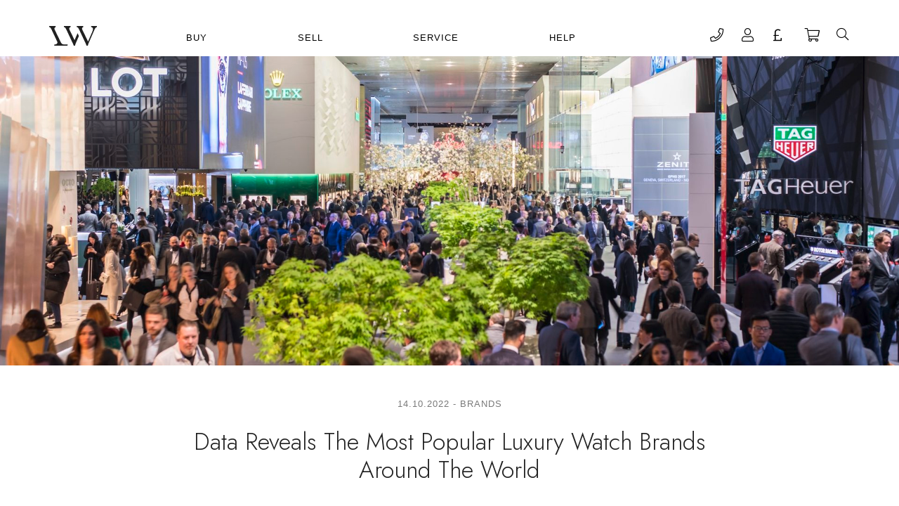

--- FILE ---
content_type: text/html; charset=UTF-8
request_url: https://staging.luxewatches.co.uk/most-popular-luxury-watches-around-world/
body_size: 31698
content:
<!doctype html>
<html lang="en-GB">
<head>
    <meta charset="utf-8">
  <meta http-equiv="x-ua-compatible" content="ie=edge">
  <meta name="viewport" content="width=device-width, initial-scale=1, shrink-to-fit=no">
  <link rel="preconnect" href="https://fonts.gstatic.com" crossorigin>
  <link rel="preload" href="https://fonts.gstatic.com/s/jost/v15/92zPtBhPNqw79Ij1E865zBUv7myjJTVBNIgun_HKOEo.woff2"
    as="font" type="font/woff2" crossorigin="anonymous">

  <link rel="preload"
    href="https://fonts.gstatic.com/s/cormorantgaramond/v16/co3bmX5slCNuHLi8bLeY9MK7whWMhyjYqXtKky2F7g.woff2"
    as="font" type="font/woff2" crossorigin="anonymous">
  <style>
    /* latin */
    @font-face {
      font-family: 'Cormorant Garamond';
      font-style: normal;
      font-weight: 400;
      font-display: swap;
      src: url(https://fonts.gstatic.com/s/cormorantgaramond/v16/co3bmX5slCNuHLi8bLeY9MK7whWMhyjYqXtKky2F7g.woff2) format('woff2');
      unicode-range: U+0000-00FF, U+0131, U+0152-0153, U+02BB-02BC, U+02C6, U+02DA, U+02DC, U+0304, U+0308, U+0329, U+2000-206F, U+2074, U+20AC, U+2122, U+2191, U+2193, U+2212, U+2215, U+FEFF, U+FFFD;
    }

    /* latin */
    @font-face {
      font-family: 'Jost';
      font-style: normal;
      font-weight: 400;
      font-display: swap;
      src: url(https://fonts.gstatic.com/s/jost/v15/92zPtBhPNqw79Ij1E865zBUv7myjJTVBNIgun_HKOEo.woff2) format('woff2');
      unicode-range: U+0000-00FF, U+0131, U+0152-0153, U+02BB-02BC, U+02C6, U+02DA, U+02DC, U+0304, U+0308, U+0329, U+2000-206F, U+2074, U+20AC, U+2122, U+2191, U+2193, U+2212, U+2215, U+FEFF, U+FFFD;
    }
  </style>
  <script src="https://cdnjs.cloudflare.com/ajax/libs/aos/2.3.4/aos.js">
    AOS.init({
      duration: 1000,
      once: true,
    });
  </script>

  <link rel="icon" href="/icon.svg" type="image/svg+xml">
  <link rel="icon" href="/favicon.ico" sizes="any">

      <link rel="apple-touch-icon" href="https://amz.luxewatches.co.uk/app/uploads/2023/06/02165610/ss-Steel-126710BLRO_WHT1.png">
    <link rel="manifest" href="/manifest.webmanifest">
    
    <meta name='robots' content='noindex, nofollow' />

<!-- Google Tag Manager by PYS -->
<script data-cfasync="false" data-pagespeed-no-defer>
	var pys_datalayer_name = "dataLayer";
	window.dataLayer = window.dataLayer || [];</script> 
<!-- End Google Tag Manager by PYS -->
	<!-- This site is optimized with the Yoast SEO plugin v26.6 - https://yoast.com/wordpress/plugins/seo/ -->
	<title>Most Popular Luxury Watch Brands Around World | Luxe Watches</title>
<link data-rocket-prefetch href="https://cdn-cookieyes.com" rel="dns-prefetch">
<link data-rocket-prefetch href="https://fonts.gstatic.com" rel="dns-prefetch">
<link data-rocket-prefetch href="https://cdnjs.cloudflare.com" rel="dns-prefetch">
<link data-rocket-prefetch href="https://amz.luxewatches.co.uk" rel="dns-prefetch">
<link data-rocket-prefetch href="https://code.jquery.com" rel="dns-prefetch"><link rel="preload" data-rocket-preload as="image" href="https://amz.luxewatches.co.uk/app/uploads/2021/01/22165550/151afee4f9b2567b5ab7edaf55426d6f4bbf01be-1.jpg" fetchpriority="high">
	<meta name="description" content="What are the most popular luxury watch brands per country? From Argentina to Zimbabwe, find out which brand dominates where you live." />
	<meta property="og:locale" content="en_GB" />
	<meta property="og:type" content="article" />
	<meta property="og:title" content="Most Popular Luxury Watch Brands Around World | Luxe Watches" />
	<meta property="og:description" content="What are the most popular luxury watch brands per country? From Argentina to Zimbabwe, find out which brand dominates where you live." />
	<meta property="og:url" content="https://staging.luxewatches.co.uk/most-popular-luxury-watches-around-world/" />
	<meta property="og:site_name" content="Luxe Watches" />
	<meta property="article:published_time" content="2022-10-14T14:18:31+00:00" />
	<meta property="article:modified_time" content="2022-10-14T14:23:49+00:00" />
	<meta property="og:image" content="https://amz.luxewatches.co.uk/app/uploads/2021/01/22165550/151afee4f9b2567b5ab7edaf55426d6f4bbf01be-1.jpg" />
	<meta property="og:image:width" content="1920" />
	<meta property="og:image:height" content="1280" />
	<meta property="og:image:type" content="image/jpeg" />
	<meta name="author" content="Jamie Grand" />
	<meta name="twitter:card" content="summary_large_image" />
	<meta name="twitter:label1" content="Written by" />
	<meta name="twitter:data1" content="Jamie Grand" />
	<meta name="twitter:label2" content="Est. reading time" />
	<meta name="twitter:data2" content="8 minutes" />
	<script type="application/ld+json" class="yoast-schema-graph">{"@context":"https://schema.org","@graph":[{"@type":"WebPage","@id":"https://staging.luxewatches.co.uk/most-popular-luxury-watches-around-world/","url":"https://staging.luxewatches.co.uk/most-popular-luxury-watches-around-world/","name":"Most Popular Luxury Watch Brands Around World | Luxe Watches","isPartOf":{"@id":"https://staging.luxewatches.co.uk/#website"},"primaryImageOfPage":{"@id":"https://staging.luxewatches.co.uk/most-popular-luxury-watches-around-world/#primaryimage"},"image":{"@id":"https://staging.luxewatches.co.uk/most-popular-luxury-watches-around-world/#primaryimage"},"thumbnailUrl":"https://amz.luxewatches.co.uk/app/uploads/2021/01/22165550/151afee4f9b2567b5ab7edaf55426d6f4bbf01be-1.jpg","datePublished":"2022-10-14T14:18:31+00:00","dateModified":"2022-10-14T14:23:49+00:00","author":{"@id":"https://staging.luxewatches.co.uk/#/schema/person/b90833cd339fd6b680cd921db90d9c72"},"description":"What are the most popular luxury watch brands per country? From Argentina to Zimbabwe, find out which brand dominates where you live.","breadcrumb":{"@id":"https://staging.luxewatches.co.uk/most-popular-luxury-watches-around-world/#breadcrumb"},"inLanguage":"en-GB","potentialAction":[{"@type":"ReadAction","target":["https://staging.luxewatches.co.uk/most-popular-luxury-watches-around-world/"]}]},{"@type":"ImageObject","inLanguage":"en-GB","@id":"https://staging.luxewatches.co.uk/most-popular-luxury-watches-around-world/#primaryimage","url":"https://amz.luxewatches.co.uk/app/uploads/2021/01/22165550/151afee4f9b2567b5ab7edaf55426d6f4bbf01be-1.jpg","contentUrl":"https://amz.luxewatches.co.uk/app/uploads/2021/01/22165550/151afee4f9b2567b5ab7edaf55426d6f4bbf01be-1.jpg","width":1920,"height":1280,"caption":"Baselworld 2018"},{"@type":"BreadcrumbList","@id":"https://staging.luxewatches.co.uk/most-popular-luxury-watches-around-world/#breadcrumb","itemListElement":[{"@type":"ListItem","position":1,"name":"Home","item":"https://staging.luxewatches.co.uk/"},{"@type":"ListItem","position":2,"name":"Blog","item":"https://staging.luxewatches.co.uk/blog/"},{"@type":"ListItem","position":3,"name":"Data Reveals The Most Popular Luxury Watch Brands Around The World"}]},{"@type":"WebSite","@id":"https://staging.luxewatches.co.uk/#website","url":"https://staging.luxewatches.co.uk/","name":"Luxe Watches","description":"Sell and buy luxury watches for men and women","potentialAction":[{"@type":"SearchAction","target":{"@type":"EntryPoint","urlTemplate":"https://staging.luxewatches.co.uk/?s={search_term_string}"},"query-input":{"@type":"PropertyValueSpecification","valueRequired":true,"valueName":"search_term_string"}}],"inLanguage":"en-GB"},{"@type":"Person","@id":"https://staging.luxewatches.co.uk/#/schema/person/b90833cd339fd6b680cd921db90d9c72","name":"Jamie Grand","image":{"@type":"ImageObject","inLanguage":"en-GB","@id":"https://staging.luxewatches.co.uk/#/schema/person/image/","url":"https://secure.gravatar.com/avatar/1bbfd6b554f9f73647a354f95beac28175bb12adbfef25b29cb1163d93ee24e8?s=96&d=mm&r=g","contentUrl":"https://secure.gravatar.com/avatar/1bbfd6b554f9f73647a354f95beac28175bb12adbfef25b29cb1163d93ee24e8?s=96&d=mm&r=g","caption":"Jamie Grand"}}]}</script>
	<!-- / Yoast SEO plugin. -->


<script type='application/javascript'  id='pys-version-script'>console.log('PixelYourSite Free version 11.1.5');</script>
<link rel='dns-prefetch' href='//cdnjs.cloudflare.com' />
<link rel='dns-prefetch' href='//code.jquery.com' />
<style id='wp-img-auto-sizes-contain-inline-css' type='text/css'>
img:is([sizes=auto i],[sizes^="auto," i]){contain-intrinsic-size:3000px 1500px}
/*# sourceURL=wp-img-auto-sizes-contain-inline-css */
</style>
<style id='classic-theme-styles-inline-css' type='text/css'>
/*! This file is auto-generated */
.wp-block-button__link{color:#fff;background-color:#32373c;border-radius:9999px;box-shadow:none;text-decoration:none;padding:calc(.667em + 2px) calc(1.333em + 2px);font-size:1.125em}.wp-block-file__button{background:#32373c;color:#fff;text-decoration:none}
/*# sourceURL=/wp-includes/css/classic-themes.min.css */
</style>
<link rel="stylesheet" href="/app/plugins/woocommerce/assets/css/woocommerce-layout.css"><link rel="stylesheet" href="/app/plugins/woocommerce/assets/css/woocommerce-smallscreen.css" media="only screen and (max-width: 768px)"><link rel="stylesheet" href="/app/plugins/woocommerce/assets/css/woocommerce.css"><style id='woocommerce-inline-inline-css' type='text/css'>
.woocommerce form .form-row .required { visibility: visible; }
/*# sourceURL=woocommerce-inline-inline-css */
</style>
<link rel="stylesheet" href="/app/plugins/ajax-search-for-woocommerce/assets/css/style.min.css"><link rel="stylesheet" href="//code.jquery.com/ui/1.13.2/themes/base/jquery-ui.css"><link rel="stylesheet" href="https://cdnjs.cloudflare.com/ajax/libs/font-awesome/5.15.3/css/all.min.css"><link rel="stylesheet" href="/app/themes/luxewatches/dist/styles/main_3742b0f2.css"><link rel="stylesheet" href="/app/themes/luxewatches/resources/assets/styles/slicknav.css"><link rel="stylesheet" href="https://cdnjs.cloudflare.com/ajax/libs/slick-carousel/1.8.1/slick.css"><link rel="stylesheet" href="/app/themes/luxewatches/resources/assets/fonts/all.min.css"><style id='ltp-inline-inline-css' type='text/css'>

    @layer ltp {
    .ltp-scope * { box-sizing: border-box; }

    /* Track */
    .ltp-scope .ltp-carousel-outer{position:relative;display:flex;align-items:center;gap:10px;width:100%;overflow:hidden}
    .ltp-scope .ltp-carousel{display:flex;overflow:auto;scroll-behavior:smooth;gap:24px;padding:6px 24px;scrollbar-width:none;scroll-snap-type:x mandatory;-webkit-overflow-scrolling:touch;scroll-padding-left:24px;scroll-padding-right:24px}
    .ltp-scope .ltp-carousel::-webkit-scrollbar{display:none}
    .ltp-scope .ltp-nav{background:#eef0f2;border:none;border-radius:999px;width:32px;height:32px;cursor:pointer;box-shadow:0 1px 2px rgba(0,0,0,.12);font-size:20px;line-height:32px;text-align:center;color:#5a5f66;flex:0 0 auto}

    /* Header: keep avatar left, text right */
    .ltp-scope .ltp-card-hd{display:flex !important;align-items:center !important;gap:12px !important;flex-wrap:nowrap !important}
    .ltp-scope .ltp-avatar{flex:0 0 36px !important;width:36px !important;height:36px !important;border-radius:999px;background:#e8f3e8;border:1px solid #d9e6d9;display:block;object-fit:cover;color:#2a6a2a}
    .ltp-scope .ltp-avatar.ltp-avatar-fallback{display:flex !important;align-items:center !important;justify-content:center !important;font-weight:700 !important;font-size:14px !important;line-height:1 !important;text-align:center !important}
    .ltp-scope .ltp-meta{flex:1 1 auto !important;min-width:0 !important}
    .ltp-scope .ltp-author{font-size:15px !important;font-weight:700 !important;margin:0 !important}
    .ltp-scope .ltp-date{font-size:12px !important;color:#6b7075 !important;margin:0 !important}

    /* Card */
    .ltp-scope .ltp-card{flex:0 0 auto;min-width:320px;max-width:360px;background:#fff;border:1px solid #e6e8eb;border-radius:16px;box-shadow:0 2px 8px rgba(0,0,0,.05);padding:18px;color:#111;text-align:left;scroll-snap-align:start;scroll-snap-stop:always}

    /* Stars + text */
    .ltp-scope .ltp-stars-row{display:flex;align-items:center;gap:8px;margin:6px 0 12px}
    .ltp-scope .ltp-stars-strip{height:16px}
    .ltp-scope .ltp-text{font-size:15px;line-height:1.5;margin:0 0 10px;display:-webkit-box;-webkit-line-clamp:4;-webkit-box-orient:vertical;overflow:hidden}
    .ltp-scope .ltp-more{display:inline-block;font-size:14px;text-decoration:underline;color:#1473e6}

    /* Badge */
    .ltp-scope .ltp-badge-outer{width:100%;display:flex;justify-content:center}
    .ltp-scope .ltp-badge{display:flex;align-items:center;justify-content:center;gap:10px;padding:10px 14px;border-radius:6px;max-width:429px;width:100%;container-type:inline-size;color:var(--ltp-badge-color,inherit);}
    .ltp-scope a.ltp-badge,
    .ltp-scope a.ltp-badge:visited,
    .ltp-scope a.ltp-badge:hover,
    .ltp-scope a.ltp-badge:focus{
        color:var(--ltp-badge-color,inherit) !important;
        text-decoration:none !important;
        font:inherit !important;
        cursor:pointer;
        display:flex; /* retain layout */
    }
    .ltp-scope .ltp-badge.ltp-dark{background:transparent;--ltp-badge-color:#fff;}
    .ltp-scope .ltp-badge.ltp-light{background:transparent;--ltp-badge-color:#000;}
    .ltp-scope .ltp-left{display:flex;align-items:center;gap:10px;}
    .ltp-scope .ltp-right{display:flex;align-items:center;margin-left:0;}
    .ltp-scope .ltp-label{font-weight:700;font-size:16px;}
    .ltp-scope .ltp-stars{width:110px;height:22px;object-fit:contain}
    .ltp-scope .ltp-logo{width:90px;height:18px;object-fit:contain}
    .ltp-scope .ltp-count{font-size:14px;opacity:.9;white-space:nowrap}
    .ltp-scope .ltp-stars-link{display:inline-flex;line-height:0}
    .ltp-scope .ltp-carousel { scroll-snap-type: x mandatory; }
    @container (max-width:360px){
      .ltp-scope .ltp-badge{flex-wrap:wrap;gap:10px;padding:12px}
      .ltp-scope .ltp-left,.ltp-scope .ltp-right{flex:1 1 100%;justify-content:center;margin-left:0}
      .ltp-scope .ltp-left{gap:8px}
      .ltp-scope .ltp-right{gap:6px}
      .ltp-scope .ltp-label{font-size:15px}
      .ltp-scope .ltp-stars{width:96px;height:20px}
      .ltp-scope .ltp-logo{width:80px;height:16px}
      .ltp-scope .ltp-count{font-size:13px}
    }

    /* Mobile */
    @media (max-width:480px){
      .ltp-scope .ltp-carousel{gap:16px;padding-left:16px;padding-right:16px;scroll-padding-left:16px;scroll-padding-right:16px}
      .ltp-scope .ltp-card{min-width:300px;max-width:300px;width:300px;scroll-snap-align:center}
      /* 20px nav buttons */
      .ltp-scope .ltp-nav{width:15px;height:30px;line-height:20px;font-size:12px}
      .ltp-scope .ltp-card { scroll-snap-align: center; } /* center on mobile */
    }
    }
/*# sourceURL=ltp-inline-inline-css */
</style>
<script src="/wp/wp-includes/js/jquery/jquery.min.js"></script><script src="/wp/wp-includes/js/jquery/jquery-migrate.min.js"></script><script src="/app/plugins/woocommerce/assets/js/jquery-blockui/jquery.blockUI.min.js" defer data-wp-strategy="defer"></script><script type="text/javascript" id="wc-add-to-cart-js-extra">
/* <![CDATA[ */
var wc_add_to_cart_params = {"ajax_url":"/wp/wp-admin/admin-ajax.php","wc_ajax_url":"/?wc-ajax=%%endpoint%%","i18n_view_cart":"View cart","cart_url":"https://staging.luxewatches.co.uk/cart/","is_cart":"","cart_redirect_after_add":"yes"};
//# sourceURL=wc-add-to-cart-js-extra
/* ]]> */
</script>
<script src="/app/plugins/woocommerce/assets/js/frontend/add-to-cart.min.js" defer data-wp-strategy="defer"></script><script src="/app/plugins/woocommerce/assets/js/js-cookie/js.cookie.min.js" defer data-wp-strategy="defer"></script><script type="text/javascript" id="woocommerce-js-extra">
/* <![CDATA[ */
var woocommerce_params = {"ajax_url":"/wp/wp-admin/admin-ajax.php","wc_ajax_url":"/?wc-ajax=%%endpoint%%","i18n_password_show":"Show password","i18n_password_hide":"Hide password"};
//# sourceURL=woocommerce-js-extra
/* ]]> */
</script>
<script src="/app/plugins/woocommerce/assets/js/frontend/woocommerce.min.js" defer data-wp-strategy="defer"></script><script src="/wp/wp-includes/js/dist/hooks.min.js"></script><script type="text/javascript" id="wpm-js-extra">
/* <![CDATA[ */
var wpm = {"ajax_url":"https://staging.luxewatches.co.uk/wp/wp-admin/admin-ajax.php","root":"https://staging.luxewatches.co.uk/wp-json/","nonce_wp_rest":"4b2f610027","nonce_ajax":"db5e19b887"};
//# sourceURL=wpm-js-extra
/* ]]> */
</script>
<script src="/app/plugins/woocommerce-google-adwords-conversion-tracking-tag/js/public/free/wpm-public.p1.min.js"></script><script src="/app/plugins/woocommerce/assets/js/jquery-cookie/jquery.cookie.min.js" defer data-wp-strategy="defer"></script><script src="/app/plugins/pixelyoursite/dist/scripts/jquery.bind-first-0.2.3.min.js"></script><script src="/app/plugins/pixelyoursite/dist/scripts/js.cookie-2.1.3.min.js"></script><script src="/app/plugins/pixelyoursite/dist/scripts/tld.min.js"></script><script type="text/javascript" id="pys-js-extra">
/* <![CDATA[ */
var pysOptions = {"staticEvents":[],"dynamicEvents":[],"triggerEvents":[],"triggerEventTypes":[],"gtm":{"trackingIds":["GTM-5JH37PR"],"gtm_dataLayer_name":"dataLayer","gtm_container_domain":"www.googletagmanager.com","gtm_container_identifier":"gtm","gtm_auth":"","gtm_preview":"","gtm_just_data_layer":false,"check_list":"disabled","check_list_contain":[],"wooVariableAsSimple":false},"debug":"","siteUrl":"https://staging.luxewatches.co.uk/wp","ajaxUrl":"https://staging.luxewatches.co.uk/wp/wp-admin/admin-ajax.php","ajax_event":"71cb2f9b7a","enable_remove_download_url_param":"1","cookie_duration":"7","last_visit_duration":"60","enable_success_send_form":"","ajaxForServerEvent":"1","ajaxForServerStaticEvent":"1","useSendBeacon":"1","send_external_id":"1","external_id_expire":"180","track_cookie_for_subdomains":"1","google_consent_mode":"1","gdpr":{"ajax_enabled":false,"all_disabled_by_api":false,"facebook_disabled_by_api":false,"analytics_disabled_by_api":false,"google_ads_disabled_by_api":false,"pinterest_disabled_by_api":false,"bing_disabled_by_api":false,"reddit_disabled_by_api":false,"externalID_disabled_by_api":false,"facebook_prior_consent_enabled":true,"analytics_prior_consent_enabled":true,"google_ads_prior_consent_enabled":null,"pinterest_prior_consent_enabled":true,"bing_prior_consent_enabled":true,"cookiebot_integration_enabled":false,"cookiebot_facebook_consent_category":"marketing","cookiebot_analytics_consent_category":"statistics","cookiebot_tiktok_consent_category":"marketing","cookiebot_google_ads_consent_category":"marketing","cookiebot_pinterest_consent_category":"marketing","cookiebot_bing_consent_category":"marketing","consent_magic_integration_enabled":false,"real_cookie_banner_integration_enabled":false,"cookie_notice_integration_enabled":false,"cookie_law_info_integration_enabled":false,"analytics_storage":{"enabled":true,"value":"granted","filter":false},"ad_storage":{"enabled":true,"value":"granted","filter":false},"ad_user_data":{"enabled":true,"value":"granted","filter":false},"ad_personalization":{"enabled":true,"value":"granted","filter":false}},"cookie":{"disabled_all_cookie":false,"disabled_start_session_cookie":false,"disabled_advanced_form_data_cookie":false,"disabled_landing_page_cookie":false,"disabled_first_visit_cookie":false,"disabled_trafficsource_cookie":false,"disabled_utmTerms_cookie":false,"disabled_utmId_cookie":false},"tracking_analytics":{"TrafficSource":"direct","TrafficLanding":"undefined","TrafficUtms":[],"TrafficUtmsId":[]},"GATags":{"ga_datalayer_type":"default","ga_datalayer_name":"dataLayerPYS"},"woo":{"enabled":true,"enabled_save_data_to_orders":true,"addToCartOnButtonEnabled":true,"addToCartOnButtonValueEnabled":true,"addToCartOnButtonValueOption":"price","singleProductId":null,"removeFromCartSelector":"form.woocommerce-cart-form .remove","addToCartCatchMethod":"add_cart_hook","is_order_received_page":false,"containOrderId":false},"edd":{"enabled":false},"cache_bypass":"1769024373"};
//# sourceURL=pys-js-extra
/* ]]> */
</script>
<script src="/app/plugins/pixelyoursite/dist/scripts/public.js"></script><script src="https://cdnjs.cloudflare.com/ajax/libs/jquery/3.6.0/jquery.min.js"></script>		<style>
			.dgwt-wcas-ico-magnifier,.dgwt-wcas-ico-magnifier-handler{max-width:20px}.dgwt-wcas-search-wrapp{max-width:800px}		</style>
			<noscript><style>.woocommerce-product-gallery{ opacity: 1 !important; }</style></noscript>
	
<!-- START Pixel Manager for WooCommerce -->

		<script>

			window.wpmDataLayer = window.wpmDataLayer || {};
			window.wpmDataLayer = Object.assign(window.wpmDataLayer, {"cart":{},"cart_item_keys":{},"version":{"number":"1.54.0","pro":false,"eligible_for_updates":false,"distro":"fms","beta":false,"show":true},"pixels":{"google":{"linker":{"settings":null},"user_id":false,"ads":{"conversion_ids":{"AW-1001491197":""},"dynamic_remarketing":{"status":true,"id_type":"post_id","send_events_with_parent_ids":true},"google_business_vertical":"retail","phone_conversion_number":"","phone_conversion_label":""},"tag_id":"AW-1001491197","tag_id_suppressed":[],"tag_gateway":{"measurement_path":""},"tcf_support":false,"consent_mode":{"is_active":false,"wait_for_update":500,"ads_data_redaction":false,"url_passthrough":true}}},"shop":{"list_name":"Blog Post | Data Reveals The Most Popular Luxury Watch Brands Around The World","list_id":"blog_post_data-reveals-the-most-popular-luxury-watch-brands-around-the-world","page_type":"blog_post","currency":"GBP","selectors":{"addToCart":[],"beginCheckout":[]},"order_duplication_prevention":true,"view_item_list_trigger":{"test_mode":false,"background_color":"green","opacity":0.5,"repeat":true,"timeout":1000,"threshold":0.8},"variations_output":true,"session_active":false},"page":{"id":148450,"title":"Data Reveals The Most Popular Luxury Watch Brands Around The World","type":"post","categories":[{"term_id":6551,"name":"Brands","slug":"brands","term_group":0,"term_taxonomy_id":6551,"taxonomy":"category","description":"","parent":0,"count":1,"filter":"raw","term_order":"0","cat_ID":6551,"category_count":1,"category_description":"","cat_name":"Brands","category_nicename":"brands","category_parent":0}],"parent":{"id":0,"title":"Data Reveals The Most Popular Luxury Watch Brands Around The World","type":"post","categories":[{"term_id":6551,"name":"Brands","slug":"brands","term_group":0,"term_taxonomy_id":6551,"taxonomy":"category","description":"","parent":0,"count":1,"filter":"raw","term_order":"0","cat_ID":6551,"category_count":1,"category_description":"","cat_name":"Brands","category_nicename":"brands","category_parent":0}]}},"general":{"user_logged_in":false,"scroll_tracking_thresholds":[],"page_id":148450,"exclude_domains":[],"server_2_server":{"active":false,"user_agent_exclude_patterns":[],"ip_exclude_list":[],"pageview_event_s2s":{"is_active":false,"pixels":[]}},"consent_management":{"explicit_consent":false},"lazy_load_pmw":false,"chunk_base_path":"https://staging.luxewatches.co.uk/app/plugins/woocommerce-google-adwords-conversion-tracking-tag/js/public/free/","modules":{"load_deprecated_functions":true}}});

		</script>

		
<!-- END Pixel Manager for WooCommerce -->
<script type='application/javascript' id='pys-config-warning-script'>console.warn('PixelYourSite: no pixel configured.');</script>
<script>
        var woocs_is_mobile = 0;
        var woocs_special_ajax_mode = 0;
        var woocs_drop_down_view = "wselect";
        var woocs_current_currency = {"name":"GBP","rate":1,"symbol":"&pound;","position":"left","is_etalon":1,"hide_cents":0,"hide_on_front":0,"rate_plus":"","decimals":2,"separators":"0","description":"","flag":"https:\/\/amz.luxewatches.co.uk\/app\/uploads\/2021\/09\/23100903\/GB.png"};
        var woocs_default_currency = {"name":"GBP","rate":1,"symbol":"&pound;","position":"left","is_etalon":1,"hide_cents":0,"hide_on_front":0,"rate_plus":"","decimals":2,"separators":"0","description":"","flag":"https:\/\/amz.luxewatches.co.uk\/app\/uploads\/2021\/09\/23100903\/GB.png"};
        var woocs_redraw_cart = 1;
        var woocs_array_of_get = '{}';
        
        woocs_array_no_cents = '["JPY","TWD"]';

        var woocs_ajaxurl = "https://staging.luxewatches.co.uk/wp/wp-admin/admin-ajax.php";
        var woocs_lang_loading = "loading";
        var woocs_shop_is_cached =1;
        </script>  <!-- Start Company Tag -->
<script type="application/ld+json">
  {
    "@context": "https://schema.org",
    "@type": "Organization",
    "url": "https://www.luxewatches.co.uk",
    "logo": "https://www.luxewatches.co.uk/media/images/sprites/ui.svg#logo-icon",
    "name": "LuxeWatches",
    "alternateName": "LuxeWatches - We sell new and pre-owned luxury watches",
    "sameAs": [
      "https://www.facebook.com/pg/luxewatchesuk",
      "https://twitter.com/luxewatches",
      "https://www.instagram.com/luxewatches",
      "https://www.youtube.com/user/LuxeWatchesTV",
      "https://uk.trustpilot.com/review/luxewatches.co.uk"
    ],
    "potentialAction": {
      "@type": "SearchAction",
      "target": "https://www.luxewatches.co.uk/?post_type=product&s={search_term_string}",
      "query-input": "required name=search_term_string"
    },
    "image": "https://www.luxewatches.co.uk/media/images/sprites/ui.svg#logo-text",
    "aggregateRating": {
      "@type": "AggregateRating",
      "ratingValue": "4.9",
      "bestRating": "5",
      "reviewCount": "330"
    },
    "contactPoint": [{
      "@type": "ContactPoint",
      "telephone": "+44-203-3971596",
      "contactType": "customer service"
    }]
  }
</script>
<!-- end Company Tag -->
<!-- Start Buisness Tag -->
<script type="application/ld+json">
  {
    "@context": "https://schema.org",
    "@type": "LocalBusiness",
    "name": "LuxeWatches",
    "url": "https://www.luxewatches.co.uk",
    "image": "https://www.luxewatches.co.uk/media/images/sprites/ui.svg#logo-text",
    "priceRange": "800GBP-2000000GBP",
    "telephone": "+44 (0)203-397 1596",
    "address": {
      "streetAddress": "219 High Street",
      "addressLocality": "Epping ",
      "addressRegion": "Essex",
      "postalCode": "CM16 4BL"
    },
    "openingHoursSpecification": [{
        "@type": "OpeningHoursSpecification",
        "opens": "10:00:00",
        "closes": "18:00:00",
        "dayOfWeek": [
          "Monday",
          "Tuesday",
          "Wednesday",
          "Thursday",
          "Friday"
        ]
      },
      {
        "@type": "OpeningHoursSpecification",
        "opens": "10:00:00",
        "closes": "17:00:00",
        "dayOfWeek": [
          "Saturday"
        ]
      }
    ]
  }
</script>
<!-- End Buisness Tag -->
      <!-- Start Article Tag -->
    <script type="application/ld+json">
  {
    "@context": "https://schema.org",
    "@type": "Article",
    "mainEntityOfPage": {
      "@type": "WebPage",
      "@id": "https://staging.luxewatches.co.uk/most-popular-luxury-watches-around-world/"
    },
    "headline": "Data Reveals The Most Popular Luxury Watch Brands Around The World",
    "description": "Everyone has heard of Rolex, Omega, and Seiko, but which watch brand is... Find out more.",
    "image": "https://amz.luxewatches.co.uk/app/uploads/2021/01/22165550/151afee4f9b2567b5ab7edaf55426d6f4bbf01be-1.jpg",
    "author": {
      "@type": "Organization",
      "name": "Luxe Watches"
    },
    "publisher": {
      "@type": "Organization",
      "name": "Luxe Watches",
      "logo": {
        "@type": "ImageObject",
        "url": "https://amz.luxewatches.co.uk/wp-content/uploads/2020/07/23114751/Luxe-Watches-logo.jpg"
      }
    },
    "datePublished": "2022-10-14",
    "dateModified": "2022-10-14"
  }
</script>
    <!-- End Article Tag -->
    <meta name="cf-2fa-verify" content="WmE391PZgoDF0d8lvajV">
    <meta name="facebook-domain-verification" content="enm5552djyu8xftvu4qbdpf1mpnukx" />
  <meta name="google-site-verification" content="UQVSrr3ENF5pqAa_D5lM3LwRxLuc3BLrEv2LKfGKcAc" />
  <!-- Meta Pixel Code -->
  <script>
    ! function(f, b, e, v, n, t, s) {
      if (f.fbq) return;
      n = f.fbq = function() {
        n.callMethod ?
          n.callMethod.apply(n, arguments) : n.queue.push(arguments)
      };
      if (!f._fbq) f._fbq = n;
      n.push = n;
      n.loaded = !0;
      n.version = '2.0';
      n.queue = [];
      t = b.createElement(e);
      t.async = !0;
      t.src = v;
      s = b.getElementsByTagName(e)[0];
      s.parentNode.insertBefore(t, s)
    }(window, document, 'script',
      'https://connect.facebook.net/en_US/fbevents.js');
    fbq('init', '935922591550533');
    fbq('track', 'PageView');
  </script>
  <noscript><img height="1" width="1" style="display:none"
      src="https://www.facebook.com/tr?id=935922591550533&ev=PageView&noscript=1" /></noscript>
  <!-- End Meta Pixel Code -->
  <script type="application/ld+json">
{
  "@context": "https://schema.org",
  "@type": "Organization",
  "name": "Luxe Watches",
  "url": "https://www.luxewatches.co.uk/",
  "logo": "https://www.luxewatches.co.uk/path-to-logo.jpg",
  "aggregateRating": {
    "@type": "AggregateRating",
    "ratingValue": "4.9",
    "reviewCount": "701",
    "bestRating": "5",
    "worstRating": "1"
  },
  "sameAs": [
    "https://www.trustpilot.com/review/luxewatches.co.uk"
  ]
}
</script>
<style id="rocket-lazyrender-inline-css">[data-wpr-lazyrender] {content-visibility: auto;}</style><meta name="generator" content="WP Rocket 3.20.3" data-wpr-features="wpr_preconnect_external_domains wpr_automatic_lazy_rendering wpr_oci wpr_image_dimensions wpr_preload_links" /></head>

<body class="wp-singular post-template-default single single-post postid-148450 single-format-standard wp-theme-luxewatchesresources theme-luxewatches/resources woocommerce-no-js most-popular-luxury-watches-around-world app-data index-data singular-data single-data single-post-data single-post-most-popular-luxury-watches-around-world-data currency-gbp">
  
  
  <style>
  header.banner {
    height: 80px;
    background-color: white;
    position: fixed;
    top: 0;
    left: 0;
    width: 100%;
    z-index: 99999;
  }

  header.banner .htwo {
    flex: 0 0 49.999997%;
    max-width: 49.999997%;
  }

  header.banner .col-md-4 {
    align-items: center;
    display: flex;
    position: static;
  }

  header.banner .col-md-4.col-md-4:nth-child(1) {
    order: 2;
  }

  header.banner .col-md-4:nth-child(2) {
    max-width: 16.666667%;
  }

  header.banner .col-md-4:nth-child(3) {
    order: 2;
  }

  header.banner .col-md-4:nth-child(3) ul {
    justify-content: flex-end;
  }

  @media (max-width: 1199px) {
    header.banner .col-md-4:nth-child(3) ul {
      justify-content: space-between;
    }
  }

  @media (max-width: 576px) {
    .mod {
      display: none;
    }
  }

  .product-template-default .wrap {
    margin-top: 56px;
  }

  header.banner .col-md-4:nth-child(3) ul li {
    height: 100%;
    margin-left: 26px;
  }

  @media (min-width: 992px) {
    header.banner .col-md-4:nth-child(3) ul li {
      padding: 40px 0 38px 0;
    }

    header.banner .container {
      height: 80px;
    }
  }

  @media (max-width: 1199px) {
    header.banner .col-md-4:nth-child(3) ul li {
      margin-left: 0;
    }
  }

  header.banner .col-md-4 ul {
    display: flex;
    justify-content: space-between;
    align-items: center;
    margin-bottom: 0;
    height: 100%;
    width: 100%;
    overflow: hidden;
  }

  header.banner .col-md-4 ul li {
    list-style-type: none;
    margin-bottom: 0;
    padding-top: 1px;
  }

  header.banner .col-md-4 ul li a {
    color: black;
    letter-spacing: 1px;
    font-size: 0.85rem;
  }

  header.banner .col-md-4 ul li a i {
    font-size: 1.2rem;
  }

  header.banner #menu-mobile-menu {
    display: none;
  }

  header.banner nav {
    width: 100%;
  }

  header.banner .menu-menu-1-container {
    display: flex;
    justify-content: space-between;
  }

  header.banner .menu-menu-1-container .bg {
    background-color: rgba(0, 0, 0, 0.5);
    content: "";
    height: 100%;
    width: 100%;
    position: fixed;
    z-index: 1;
    display: none;
    left: 0;
    top: 110px;
  }

  header.banner .menu-menu-1-container>.menu-item {
    padding: 40px 0 35px 0;
  }

  header.banner .menu-menu-1-container>.menu-item:last-child {
    margin-right: 0;
  }

  header.banner .menu-menu-1-container>.menu-item a {
    color: black;
    text-transform: uppercase;
    font-size: 13px;
    letter-spacing: 1px;
  }

  header.banner .menu-menu-1-container>.menu-item a:hover {
    text-decoration: none;
  }

  header.banner .menu-menu-1-container>.menu-item.double-col .sub-menu .nav-level-wrap>.menu-item {
    flex: 0 48%;
  }

  header.banner .menu-menu-1-container>.menu-item .sub-menu {
    display: none;
    position: absolute;
    flex-wrap: wrap;
    left: 0;
    width: 100%;
    background-color: white;
    padding-left: 0;
    top: 80px;
    z-index: 1000;
    padding-top: 70px;
    padding-bottom: 60px;
    min-height: 370px;
    align-content: flex-start;
    overflow: visible;
  }

  header.banner .menu-menu-1-container>.menu-item .sub-menu .nav-level-wrap {
    width: 100%;
    display: flex;
    flex-wrap: wrap;
    align-content: flex-start;
    position: relative;
    padding-right: 400px;
    padding-bottom: 60px;
  }

  header.banner .menu-menu-1-container>.menu-item .sub-menu .nav-level-wrap>.menu-item {
    border-bottom: 0;
    flex: 0 33%;
    text-align: left;
    padding: 0;
    margin-bottom: 20px;
    letter-spacing: 1px;
    z-index: 3;
  }

  header.banner .menu-menu-1-container>.menu-item .sub-menu .nav-level-wrap>.menu-item:focus-within {
    text-decoration: underline;
  }

  header.banner .menu-menu-1-container>.menu-item .sub-menu .nav-level-wrap>.menu-item a:hover {
    text-decoration: underline;
  }

  header.banner .menu-menu-1-container>.menu-item .sub-menu .nav-level-wrap>.menu-item.brands {
    margin-bottom: 0;
    position: absolute;
    bottom: 0;
  }

  header.banner .menu-menu-1-container>.menu-item .sub-menu .nav-level-wrap>.menu-item.brands a {
    color: white;
    background-color: #e84b63;
    padding: 15px 20px;
    display: inline-block;
  }

  header.banner .menu-menu-1-container>.menu-item .sub-menu .nav-level-wrap>.menu-item.brands:focus,
  header.banner .menu-menu-1-container>.menu-item .sub-menu .nav-level-wrap>.menu-item.brands:focus-within {
    text-decoration: underline;
  }

  header.banner .menu-menu-1-container>.menu-item .sub-menu .menu-item-image {
    order: 3;
    position: absolute;
    right: 0;
    max-width: 40%;
    margin-bottom: 0;
    z-index: 3;
  }

  header.banner .menu-menu-1-container>.menu-item .sub-menu .menu-item-image img {
    width: 100%;
  }

  header.banner .menu-menu-1-container>.menu-item .sub-menu .menu-background {
    top: 0;
    position: absolute;
    left: 0;
    height: 100%;
    background-color: white;
    z-index: 2;
  }

  header.banner .menu-menu-1-container>.menu-item:hover .sub-menu {
    display: flex;
  }

  @media (max-width: 991px) {
    header.banner .menu-menu-1-container>.menu-item:hover .sub-menu {
      display: none;
    }
  }

  header.banner .menu-menu-1-container>.menu-item.menu-item-has-children:hover::after {
    display: block;
  }

  header.banner .header-search-container {
    position: relative;
  }

  header.banner .header-search-container .search-icon {
    position: relative;
    z-index: 4;
  }

  header.banner .header-search-container .search-icon i {
    position: relative;
    z-index: 4;
    width: 19px;
    font-size: 1.1rem;
  }

  header.banner .header-search-container .search-icon::after {
    content: "";
    position: absolute;
    height: 50px;
    width: 50px;
    z-index: 3;
    top: -12px;
    left: -15px;
  }

  header.banner .header-search-container .search-icon:hover {
    cursor: pointer;
  }

  header.banner .header-search-container .search-icon.open .fa-search::before {
    content: "\f00d";
  }

  header.banner .header-search-container .header-search-form {
    position: absolute;
    right: -324px;
    width: 320px;
    top: 27px;
    background-color: #f5d1ca;
    transition: 0.5s;
    z-index: 2;
    max-width: none;
    margin-top: 0;
  }

  header.banner .header-search-container .header-search-form input {
    background-color: #ecdad0;
    border: 0;
    border-bottom: 1px solid #ab0d2a;
    padding: 12px !important;
    font-weight: 300;
    border-radius: 0;
    width: 100%;
    padding-right: 35px !important;
    margin-right: 10px;
    outline: 0;
  }

  header.banner .header-search-container .header-search-form input:focus {
    border-width: 2px;
  }

  header.banner .header-search-container .header-search-form input::placeholder {
    text-transform: uppercase;
    letter-spacing: 1px;
    font-size: 13px;
    font-weight: 400;
  }

  header.banner .header-search-container .header-search-form .button {
    font-size: 0;
    padding: 13px 15px;
    background-color: transparent;
    color: black;
    position: absolute;
    right: 0;
    top: 50%;
    transform: translateY(-50%);
    outline: 0;
  }

  header.banner .header-search-container .header-search-form .button::after {
    content: "\f061";
    font-family: "Font Awesome 5 Pro", sans-serif;
    font-size: 16px;
    font-weight: 300;
  }

  header.banner .header-search-container .header-search-form .close {
    position: absolute;
    top: 50%;
    transform: translateY(-50%);
    right: 0;
    opacity: 1;
    font-size: 20px;
    font-weight: 300;
  }

  header.banner .header-search-container .header-search-form .close i {
    font-weight: 300;
  }

  header.banner .cart-link-wrap {
    position: relative;
  }

  header.banner .cart-link-wrap .cart-count {
    background: #ab0d2a;
    color: white;
    font-size: 10px;
    height: 15px;
    width: 15px;
    display: block;
    text-align: center;
    border-radius: 50%;
    position: absolute;
    top: -10px;
    left: 15px;
    padding-left: 2px;
  }

  @media (max-width: 1199px) {
    header.banner #menu-menu-1 li a {
      padding-left: 0.8rem;
      padding-right: 0.8rem;
    }

    header.banner .menu-menu-1-container {
      width: 95%;
    }

    header.banner .header-search-container .header-search-form {
      width: 250px;
    }

    header.banner .header-search-container .header-search-form .button {
      padding-right: 5px;
    }
  }

  @media (max-width: 991px) {


    header.banner {
      background-color: white;
    }

    header.banner .menu-menu-1-container {
      width: 100%;
    }

    header.banner .container {
      max-width: 100%;
    }

    header.banner .col-md-4:nth-child(1) {
      margin-right: 0 !important;
      order: 3;
      flex: 0 100%;
      max-width: 100%;
      background-color: #ecdad0;
    }

    header.banner .col-md-4:nth-child(1) nav {
      width: 100%;
      padding-left: 40px;
      padding-right: 50px;
    }

    header.banner .col-md-4:nth-child(1) .menu-menu-1-container {
      display: flex;
      width: 100%;
    }

    header.banner .col-md-4:nth-child(1) .menu-item {
      padding: 13px 0 11px 0 !important;
      flex: auto;
      text-align: center;
    }



    header.banner .col-md-4:nth-child(1) .menu-item#menu-item-14 {
      border-right: 1px solid #dccdcd;
    }

    header.banner .col-md-4:nth-child(1) .menu-item:nth-of-type(2) {
      position: relative;
    }

    header.banner .col-md-4:nth-child(2),
    header.banner .col-md-4:nth-child(3) {
      flex: 0 50%;
      max-width: 50%;
      order: 1;
      padding: 22px 20px;
    }

    header.banner .col-md-4:nth-child(3)>ul {
      justify-content: flex-end;
      overflow: visible;
    }

    header.banner .col-md-4:nth-child(3)>ul>li {
      margin-left: 20px;
      font-size: 1.4rem;
    }

    header.banner .col-md-4:nth-child(3)>ul>li:nth-child(1) {
      display: block;
    }

    header.banner .col-md-4:nth-child(3)>ul>li:nth-child(1) a {
      display: block;
      width: 21px;
      height: 30px;
      overflow: hidden;
      font-weight: 300;
      font-size: inherit;
    }

    header.banner .col-md-4:nth-child(3)>ul>li:nth-child(1) a:hover {
      text-decoration: none;
    }

    header.banner .col-md-4:nth-child(3)>ul>li:nth-child(1) a::before {
      content: "\f095";
      font-size: 20px;
      font-family: "Font Awesome 5 Pro", sans-serif;
      position: relative;
      top: -1px;
    }

    header.banner .col-md-4:nth-child(3)>ul>li:nth-child(5) {
      position: absolute;
      top: 77px;
      right: 20px;
      height: 51px;
      padding-top: 8px;
    }

    header.banner .col-md-4:nth-child(4)>ul>li:nth-child(1) {
      position: absolute;
      top: 50px;
      right: 0;
    }

    header.banner .col-md-4 a.brand {
      margin-left: 0;
    }

    header.banner>.container>.row {
      flex-wrap: wrap;
      margin-left: 0;
      margin-right: 0;
    }

    header.banner .header-search-container .search-icon i {
      width: auto;
    }

    header.banner .header-search-container .search-icon::after {
      display: none;
    }

    header.banner .header-search-container .search-icon.open .fa-search::before {
      content: "\f002";
    }

    header.banner .header-search-container .header-search-form {
      display: none;
    }

    header.banner .menu-menu-1-container .bg {
      display: none !important;
    }
  }

  /*!
 * SlickNav Responsive Mobile Menu v1.0.10
 * (c) 2016 Josh Cope
 * licensed under MIT
 */
  .slicknav_btn {
    position: relative;
    display: block;
    vertical-align: middle;
    float: right;
    padding: 0.438em 0.625em 0.438em 0.625em;
    line-height: 1.125em;
    cursor: pointer;
  }

  .slicknav_btn .slicknav_icon-bar+.slicknav_icon-bar {
    margin-top: 0.188em;
  }

  .slicknav_menu {
    *zoom: 1;
  }

  .slicknav_menu .slicknav_menutxt {
    display: block;
    line-height: 1.188em;
    float: left;
  }

  .slicknav_menu .slicknav_icon {
    float: left;
    width: 1.125em;
    height: 0.875em;
    margin: 0.188em 0 0 0.438em;
  }

  .slicknav_menu .slicknav_icon:before {
    background: transparent;
    width: 1.125em;
    height: 0.875em;
    display: block;
    content: "";
    position: absolute;
  }

  .slicknav_menu .slicknav_no-text {
    margin: 0;
  }

  .slicknav_menu .slicknav_icon-bar {
    display: block;
    width: 1.125em;
    height: 0.125em;
    -webkit-border-radius: 1px;
    -moz-border-radius: 1px;
    border-radius: 1px;
    -webkit-box-shadow: 0 1px 0 rgba(0, 0, 0, 0.25);
    -moz-box-shadow: 0 1px 0 rgba(0, 0, 0, 0.25);
    box-shadow: 0 1px 0 rgba(0, 0, 0, 0.25);
  }

  .slicknav_menu:before {
    content: " ";
    display: table;
  }

  .slicknav_menu:after {
    content: " ";
    display: table;
    clear: both;
  }

  .slicknav_nav {
    clear: both;
  }

  .slicknav_nav ul {
    display: block;
  }

  .slicknav_nav li {
    display: block;
  }

  .slicknav_nav .slicknav_arrow {
    font-size: 0.8em;
    margin: 0 0 0 0.4em;
  }

  .slicknav_nav .slicknav_item {
    cursor: pointer;
  }

  .slicknav_nav .slicknav_item a {
    display: inline;
  }

  .slicknav_nav .slicknav_row {
    display: block;
  }

  .slicknav_nav a {
    display: block;
  }

  .slicknav_nav .slicknav_parent-link a {
    display: inline;
  }

  .slicknav_brand {
    float: left;
  }

  .slicknav_menu {
    font-size: 16px;
    box-sizing: border-box;
    background: #4c4c4c;
    padding: 5px;
  }

  .slicknav_menu * {
    box-sizing: border-box;
  }

  .slicknav_menu .slicknav_menutxt {
    color: #fff;
    font-weight: bold;
    text-shadow: 0 1px 3px #000;
  }

  .slicknav_menu .slicknav_icon-bar {
    background-color: #fff;
  }

  .slicknav_btn {
    margin: 5px 5px 6px;
    text-decoration: none;
    text-shadow: 0 1px 1px rgba(255, 255, 255, 0.75);
    -webkit-border-radius: 4px;
    -moz-border-radius: 4px;
    border-radius: 4px;
    background-color: #222;
  }

  .slicknav_nav {
    color: #fff;
    margin: 0;
    padding: 0;
    font-size: 0.875em;
    list-style: none;
    overflow: hidden;
  }

  .slicknav_nav ul {
    list-style: none;
    overflow: hidden;
    padding: 0;
    margin: 0 0 0 20px;
  }

  .slicknav_nav .slicknav_row {
    padding: 5px 10px;
    margin: 2px 5px;
  }

  .slicknav_nav .slicknav_row:hover {
    -webkit-border-radius: 6px;
    -moz-border-radius: 6px;
    border-radius: 6px;
    background: #ccc;
    color: #fff;
  }

  .slicknav_nav a {
    padding: 5px 10px;
    margin: 2px 5px;
    text-decoration: none;
    color: #fff;
  }

  .slicknav_nav a:hover {
    -webkit-border-radius: 6px;
    -moz-border-radius: 6px;
    border-radius: 6px;
    background: #ccc;
    color: #222;
  }

  .slicknav_nav .slicknav_txtnode {
    margin-left: 15px;
  }

  .slicknav_nav .slicknav_item a {
    padding: 0;
    margin: 0;
  }

  .slicknav_nav .slicknav_parent-link a {
    padding: 0;
    margin: 0;
  }

  .slicknav_brand {
    color: #fff;
    font-size: 18px;
    line-height: 30px;
    padding: 7px 12px;
    height: 44px;
</style>
<header  class="banner">
  <div  class="container">
    <div  class="row">

      <div class="col-md-4 htwo">
        <nav>
          
          <div class="menu-menu-1-container">
            <div id="menu-item-17"
              class="menu-item menu-item-type-custom menu-item-object-custom current-menu-item menu-item-has-children menu-item-17">
              <a href="/shop/" aria-current="page">Buy</a>
              <div class="sub-menu menu_border">
  <div  class="container">
    <div class="row">
      <div class="col-sm">
        <ul class="nav flex-column" style="align-items: flex-start;">
          <li class="nav-item">
            <a class="nav-link" href="/brand/rolex/">Rolex Watches</a>
          </li>
          <li class="nav-item">
            <a class="nav-link" href="/brand/audemars-piguet/">Audemars Piguet Watches</a>
          </li>
          <li class="nav-item">
            <a class="nav-link" href="/brand/bvlgari/">Bvlgari</a>
          </li>
          <li class="nav-item">
            <a class="nav-link" href="/brand/vintage-watches/">Vintage Watches</a>
          </li>
          <li class="nav-item">
            <a class="nav-link" href="/brand/accessories/">Accessories</a>
          </li>
        </ul>
      </div>
      <div class="col-sm">
        <ul class="nav flex-column" style="align-items: flex-start;">
          <li class="nav-item">
            <a class="nav-link" href="/brand/patek-philippe/">Patek Philippe Watches</a>
          </li>
          <li class="nav-item">
            <a class="nav-link" href="/brand/omega/">Omega Watches</a>
          </li>
          <li class="nav-item">
            <a class="nav-link" href="/brand/cartier/">Cartier Watches</a>
          </li>
          <li class="nav-item">
            <a class="nav-link" href="/brand/mens-preowned-luxury-watches/">Men&#8217;s Watches</a>
          </li>
        </ul>
      </div>
      <div class="col-sm">
        <ul class="nav flex-column" style="align-items: flex-start;">
          <li class="nav-item">
            <a class="nav-link" href="/brand/richard-mille/">Richard Mille Watches</a>
          </li>
          <li class="nav-item">
            <a class="nav-link" href="/brand/jaeger-lecoultre/">Jaeger LeCoultre Watches</a>
          </li>
          <li class="nav-item">
            <a class="nav-link" href="/brand/hublot/">Hublot</a>
          </li>
          <li class="nav-item">
            <a class="nav-link" href="/brand/womens-preowned-luxury-watches/">Ladies Watches</a>
          </li>
        </ul>
      </div>
      <div class="col-sm">
        <ul class="nav flex-column" style="align-items: flex-start;">
          <li class="nav-item">
            <a class="button" style="color:white;background-color:#e84b63;" href="/brands/">View All Brands</a>
          </li>
        </ul>
      </div>
    </div>
  </div>
  
</div>
            </div>
            <div id="menu-item-16"
              class="double-col menu-item menu-item-type-post_type menu-item-object-page menu-item-has-children menu-item-16">
              <a href="/sell-your-watch/">Sell</a>
              <div class="sub-menu menu_border">
  <div class="container">
    <div class="row">
      <div class="col-sm">
        <ul class="nav flex-column" style="align-items: flex-start;">
          <li class="nav-item">
            <a class="nav-link" href="/sell-your-watch/">Sell My Watch</a>
          </li>
          <li class="nav-item">
            <a class="nav-link" href="/sell-my-richard-mille-watch/">Sell My Richard Mille Watch</a </li>
          <li class="nav-item">
            <a class="nav-link" href="/sell-my-patek-philippe-watch/">Sell My Patek Philippe Watch</a>
          </li>
          <li class="nav-item">
            <a class="nav-link" href="/sell-my-cartier-watch/">Sell My Cartier Watch</a>
          </li>
        </ul>
      </div>
      <div class="col-sm">
        <ul class="nav flex-column" style="align-items: flex-start;">
          <li class="nav-item">
            <a class="nav-link" href="/sell-my-audemars-piguet-watch/">Sell My Audemars Piguet Watch</a>
          </li>
          <li class="nav-item">
            <a href="/sell-my-rolex-submariner-watch/">Sell my Rolex Submariner Watch</a>
          </li>
          <li class="nav-item">
            <a class="nav-link" href="/sell-my-patek-philippe-watch/">Sell My Patek Philippe Watch</a>
          </li>
          <li class="nav-item">
            <a class="nav-link" href="/sell-your-rolex/">Sell My Rolex</a>
          </li>
        </ul>
      </div>
      <div class="col-sm">
        
      </div>
    </div>
  </div>
  
</div>
            </div>
            <div id="menu-item-149348"
              class="menu-item menu-item-type-post_type menu-item-object-page menu-item-has-children menu-item-149348">
              <a href="/watch-servicing/">Service</a>
              <div class="sub-menu menu_border">
  <div class="container">
    <div class="row">
      <div class="col-sm">
        <a href="/watch-servicing/" style="text-transform:none;">
          <div class="card text-white bg-dark mb-3">
            <div class="card-body">
              <h5 class="card-title text-white" style="font-size:24px;">Luxury Watch Servicing</h5>
              <p class="card-text text-white">Keep your timepiece in a
                high quality condition and regularly have it serviced.</p>
            </div>
          </div>
        </a>
        <a href="/watch-battery-replacement/" style="text-transform:none;">
          <div class="card mb-3">
            <div class="card-body">
              <h5 class="card-title" style="font-size:24px;">Watch Battery Replacement</h5>
              <p class="card-text">Keep your timepiece ticking with our specialist battery replacement service.</p>
            </div>
          </div>
        </a>
      </div>
      <div class="col-sm">
        <a href="/rolex-watch-servicing/" style="text-transform:none;">
          <div class="card mb-3">
            <div class="card-body">
              <h5 class="card-title" style="font-size:24px;">Rolex Services</h5>
              <p class="card-text">Regular servicing helps maintain the accuracy and longevity
                of your watch.</p>
            </div>
          </div>
        </a>
        <a href="/patek-philippe-watch-servicing-repairs/" style="text-transform:none;">
          <div class="card mb-3">
            <div class="card-body">
              <h5 class="card-title" style="font-size:24px;">Patek Philippe Services</h5>
              <p class="card-text">You will receive a 12 month warranty following any servicing or repairs.</p>
            </div>
          </div>
        </a>
      </div>

      <div class="col-sm">
        <a href="/audemars-piguet-watch-servicing-repairs/" style="text-transform:none;">
          <div class="card mb-3">
            <div class="card-body">
              <h5 class="card-title" style="font-size:24px;">Audemars Piguet Services</h5>
              <p class="card-text">We can replace an individual part or carry out a
                complete service.</p>
            </div>
          </div>
        </a>
        <a href="/cartier-watch-servicing-repairs/" style="text-transform:none;">
          <div class="card mb-3">
            <div class="card-body">
              <h5 class="card-title" style="font-size:24px;">Cartier Services</h5>
              <p class="card-text">Our highly-experienced team can expertly repair virtually any brand or model.</p>
            </div>
          </div>
        </a>
      </div>

    </div>
  </div>
  
</div>
            </div>
            <div id="menu-item-13" class="menu-item menu-item-type-post_type menu-item-object-page menu-item-13"><a
                href="/help/">Help</a></div>
          </div>

          <div class="menu-mobile-menu-container">
            <ul id="menu-mobile-menu" class="nav">
              <li id="menu-item-115495"
                class="menu-item menu-item-type-custom menu-item-object-custom menu-item-115495">
                <a href="/shop/?orderby=date">New Arrivals</a>
              </li>
              <li id="menu-item-111636"
                class="menu-item menu-item-type-custom menu-item-object-custom menu-item-has-children menu-item-111636">
                <a href="#">Brands</a>
                <ul class="sub-menu">
                  <li id="menu-item-111652"
                    class="menu-item menu-item-type-taxonomy menu-item-object-product_cat menu-item-111652"><a
                      href="/brand/rolex/">Rolex Watches</a></li>
                  <li id="menu-item-111638"
                    class="menu-item menu-item-type-taxonomy menu-item-object-product_cat menu-item-111638"><a
                      href="/brand/patek-philippe/">Patek Philippe Watches</a></li>
                  <li id="menu-item-111650"
                    class="menu-item menu-item-type-taxonomy menu-item-object-product_cat menu-item-111650"><a
                      href="/brand/audemars-piguet/">Audemars Piguet Watches</a></li>
                  <li id="menu-item-111645"
                    class="menu-item menu-item-type-taxonomy menu-item-object-product_cat menu-item-111645"><a
                      href="/brand/richard-mille/">Richard Mille Watches</a></li>
                  <li id="menu-item-111644"
                    class="menu-item menu-item-type-taxonomy menu-item-object-product_cat menu-item-111644"><a
                      href="/brand/omega/">Omega Watches</a></li>
                  <li id="menu-item-154079"
                    class="menu-item menu-item-type-custom menu-item-object-custom menu-item-154079"><a
                      href="/brand/cartier/">Cartier Watches</a></li>
                  <li id="menu-item-111637"
                    class="menu-item menu-item-type-taxonomy menu-item-object-product_cat menu-item-111637"><a
                      href="/brand/jaeger-lecoultre/">Jaeger LeCoultre Watches</a></li>
                  <li id="menu-item-111639"
                    class="menu-item menu-item-type-taxonomy menu-item-object-product_cat menu-item-111639"><a
                      href="/brand/bvlgari/">Bvlgari</a></li>
                  <li id="menu-item-111640"
                    class="menu-item menu-item-type-taxonomy menu-item-object-product_cat menu-item-111640"><a
                      href="/brand/tag-heuer/">Tag Heuer</a></li>
                  <li id="menu-item-111641"
                    class="menu-item menu-item-type-taxonomy menu-item-object-product_cat menu-item-111641"><a
                      href="/brand/bell-ross/">Bell and Ross</a></li>
                  <li id="menu-item-111643"
                    class="menu-item menu-item-type-taxonomy menu-item-object-product_cat menu-item-111643"><a
                      href="/brand/hublot/">Hublot</a></li>
                  <li id="menu-item-111646"
                    class="menu-item menu-item-type-taxonomy menu-item-object-product_cat menu-item-111646"><a
                      href="/brand/breguet/">Breguet</a></li>
                  <li id="menu-item-111647"
                    class="menu-item menu-item-type-taxonomy menu-item-object-product_cat menu-item-111647"><a
                      href="/brand/chopard/">Chopard</a></li>
                  <li id="menu-item-111648"
                    class="menu-item menu-item-type-taxonomy menu-item-object-product_cat menu-item-111648"><a
                      href="/brand/iwc/">IWC</a></li>
                  <li id="menu-item-111649"
                    class="menu-item menu-item-type-taxonomy menu-item-object-product_cat menu-item-111649"><a
                      href="/brand/girard-perregaux/">Girard-Perregaux</a></li>
                  <li id="menu-item-111651"
                    class="menu-item menu-item-type-taxonomy menu-item-object-product_cat menu-item-111651"><a
                      href="/brand/breitling/">Breitling</a></li>
                  <li id="menu-item-116179"
                    class="brands menu-item menu-item-type-post_type menu-item-object-page menu-item-116179"><a
                      href="/brands/">View All Brands</a></li>
                </ul>
              </li>
              <li id="menu-item-111696"
                class="menu-item menu-item-type-custom menu-item-object-custom menu-item-111696">
                <a href="/brand/mens-preowned-luxury-watches/">Men&#8217;s Watches</a>
              </li>
              <li id="menu-item-111697"
                class="menu-item menu-item-type-custom menu-item-object-custom menu-item-111697">
                <a href="/brand/womens-preowned-luxury-watches/">Women&#8217;s Watches</a>
              </li>
              <li id="menu-item-133870"
                class="menu-item menu-item-type-custom menu-item-object-custom menu-item-133870">
                <a href="/brand/accessories/">Accessories</a>
              </li>
              <li id="menu-item-115489"
                class="menu-item menu-item-type-custom menu-item-object-custom menu-item-has-children menu-item-115489">
                <a href="#">Services</a>
                <ul class="sub-menu menu_border">
                  <li id="menu-item-115491"
                    class="menu-item menu-item-type-post_type menu-item-object-page menu-item-115491"><a
                      href="/watch-warranties/">Watch Warranties</a></li>
                  <li id="menu-item-1154111"
                    class="menu-item menu-item-type-post_type menu-item-object-page menu-item-1154111"><a
                      href="/watch-battery-replacement/">Watch Battery Replacement</a></li>
                  <li id="menu-item-115492"
                    class="menu-item menu-item-type-post_type menu-item-object-page menu-item-115492"><a
                      href="/watch-valuations/">Luxury Watch Valuations &amp; Free Remote
                      Watch Valuations Service</a></li>
                  <li id="menu-item-115493"
                    class="menu-item menu-item-type-post_type menu-item-object-page menu-item-115493"><a
                      href="/renovation-repair/">Renovation &amp; Repair</a></li>
                  <li id="menu-item-115494"
                    class="menu-item menu-item-type-post_type menu-item-object-page menu-item-115494"><a
                      href="/richard-mille-repair-services/">Richard Mille Servicing</a>
                  </li>
                  <li id="menu-item-rol4"
                    class="menu-item menu-item-type-post_type menu-item-object-page menu-item-rol4">
                    <a href="/rolex-watch-servicing/">Rolex Services</a>
                  </li>
                  <li id="menu-item-car94"
                    class="menu-item menu-item-type-post_type menu-item-object-page menu-item-car94"><a
                      href="/cartier-watch-servicing-repairs/">Cartier Services</a>
                  </li>
                </ul>
              </li>
              <li id="menu-item-111634"
                class="menu-item menu-item-type-post_type menu-item-object-page menu-item-111634">
                <a href="/contact/">Contact Us</a>
              </li>
              <li id="menu-item-111635"
                class="menu-item menu-item-type-post_type menu-item-object-page menu-item-111635">
                <a href="/help/">Help</a>
              </li>
            </ul>
          </div>
          
          
          
        </nav>
      </div>
      <div class="col-md-4 hone">
        <a class="brand" href="https://staging.luxewatches.co.uk/">
          <img width="68" height="27" src="https://staging.luxewatches.co.uk/app/themes/luxewatches/dist/images/logo-mobile_3742b0f2.svg" alt="Luxe Watches" style="height:28px;width:68px;" />
        </a>
      </div>
      <div class="col-md-4">
        <ul>
                      <li>
              <a href="tel:0203 397 1596"><i class="fal fa-phone" aria-hidden='true'
                  style="height:19px;width:19px;"></i></a>
            </li>
                    <li>
            <a href="https://staging.luxewatches.co.uk/my-account/">
              <i class="fal fa-user" aria-hidden='true' style="height:19px;width:19px;"></i>
              <span class="visually-hidden">My account</span>
            </a>
          </li>
          <li>
            <a href="#" class="cart-link-wrap" data-toggle="modal" data-target=".jg-currency">
              <i class="fal fa-pound-sign"
                aria-hidden='true' style="height:19px;width:19px;"></i>
              <span class="visually-hidden">Change currency</span>
            </a>
          </li>
          <li>
            <a class="cart-link-wrap" href="https://staging.luxewatches.co.uk/cart/">
              <i class="fal fa-shopping-cart" aria-hidden='true' style="height:19px;width:19px;"></i>
                            <span class="visually-hidden">My basket: 0 items in basket</span>
            </a>
          </li>
          <!--                    <li><a href="/search"><i class="fal fa-search" style="height:19px;width:19px;"></i></a></li>-->
          <li class="header-search-container">
            <div class="search-icon">
              <i class="fal fa-search" aria-hidden='true'></i>
              <span class="visually-hidden">Search</span>
              <div class="search-mobile">
                <div class="close-search-mobile">
                  <i class="fal fa-times" aria-hidden='true'></i>
                  <span class="visually-hidden">Close search</span>
                </div>
                <div  class="dgwt-wcas-search-wrapp dgwt-wcas-no-submit woocommerce dgwt-wcas-style-solaris js-dgwt-wcas-layout-classic dgwt-wcas-layout-classic js-dgwt-wcas-mobile-overlay-disabled">
		<form class="dgwt-wcas-search-form" role="search" action="https://staging.luxewatches.co.uk/" method="get">
		<div class="dgwt-wcas-sf-wrapp">
							<svg class="dgwt-wcas-ico-magnifier" xmlns="http://www.w3.org/2000/svg"
					 xmlns:xlink="http://www.w3.org/1999/xlink" x="0px" y="0px"
					 viewBox="0 0 51.539 51.361" xml:space="preserve">
		             <path 						 d="M51.539,49.356L37.247,35.065c3.273-3.74,5.272-8.623,5.272-13.983c0-11.742-9.518-21.26-21.26-21.26 S0,9.339,0,21.082s9.518,21.26,21.26,21.26c5.361,0,10.244-1.999,13.983-5.272l14.292,14.292L51.539,49.356z M2.835,21.082 c0-10.176,8.249-18.425,18.425-18.425s18.425,8.249,18.425,18.425S31.436,39.507,21.26,39.507S2.835,31.258,2.835,21.082z"/>
				</svg>
							<label class="screen-reader-text"
				   for="dgwt-wcas-search-input-1">Products search</label>

			<input id="dgwt-wcas-search-input-1"
				   type="search"
				   class="dgwt-wcas-search-input"
				   name="s"
				   value=""
				   placeholder="Search Products"
				   autocomplete="off"
							/>
			<div class="dgwt-wcas-preloader"></div>

			<div class="dgwt-wcas-voice-search"></div>

			
			<input type="hidden" name="post_type" value="product"/>
			<input type="hidden" name="dgwt_wcas" value="1"/>

			
					</div>
	</form>
</div>
                <div class="clear-search-mobile">Clear</div>
              </div>
            </div>
            <form class="gform_wrapper header-search-form" action="/shop" method="GET">
              <label class="visually-hidden" for="search-input">
                Search
              </label>
              <input type="text" id="search-input" name="s" placeholder="Enter your search term" />
              <button class="button" type="submit">Search</button>
              <!--                          <div class="close"><i class="fas fa-times"></i></div>-->
            </form>
          </li>
        </ul>

      </div>

    </div>
  </div>
  </header>
  
  <div  class="banner banner--medium blog-banner " style="background-image: url(https://amz.luxewatches.co.uk/app/uploads/2021/01/22165550/151afee4f9b2567b5ab7edaf55426d6f4bbf01be-1.jpg);">

</div>
  <div class="wrap" role="document" >

          <div class="container">
        <div  class="content">
      <main class="main ">
         <div class="row">
  <div class="col-md-12">
    <div>14.10.2022 - Brands </div>
  </div>
  <div class="col-md-8 offset-md-2">
    <h1>Data Reveals The Most Popular Luxury Watch Brands Around The World</h1>

    
<p>Everyone has heard of Rolex, Omega, and Seiko, but which watch brand is the most popular? We dug into the data to find out which luxury watch brand is most popular in each country across the world. By examining which brands people search for in different countries and regions, an interesting pattern emerges &#8211; let’s break down the data.</p>



<h2 class="wp-block-heading">The Most Popular Watch Brand Worldwide</h2>



<p>It is not a surprise that Rolex proved to be the most popular brand worldwide.<em> </em>With extremely high brand recognition, Rolex is a brand that is ubiquitous with luxury<em>.</em></p>



<p>However, it is interesting to see that Omega is more popular than Rolex in many countries. Omega dominates Eastern and Northern Europe as the most popular brand. Omega is also the most popular luxury watch brand in the continent of South America, as well as Canada and Russia.</p>



<p>While Patek Philippe is regarded by many as the most exquisite of all watch brands, it only ranks as the third most popular worldwide, and is the number one brand in 18 countries,&nbsp; including Niger, Mali and Monaco.</p>



<p>Other key brands represented in the data include Hamilton (most popular in France and Germany), Cartier (most popular in Kuwait and Singapore), and Seiko (most popular in Australia and Japan).</p>



<figure class="wp-block-image size-full"><img fetchpriority="high" decoding="async" width="2000" height="1000" src="https://amz.luxewatches.co.uk/app/uploads/2022/10/14151321/image3-3.png" alt="" class="wp-image-148453" srcset="https://amz.luxewatches.co.uk/app/uploads/2022/10/14151321/image3-3.png 2000w, https://amz.luxewatches.co.uk/app/uploads/2022/10/14151321/image3-3-600x600.png 600w, https://amz.luxewatches.co.uk/app/uploads/2022/10/14151321/image3-3-64x32.png 64w, https://amz.luxewatches.co.uk/app/uploads/2022/10/14151321/image3-3-400x200.png 400w, https://amz.luxewatches.co.uk/app/uploads/2022/10/14151321/image3-3-700x350.png 700w, https://amz.luxewatches.co.uk/app/uploads/2022/10/14151321/image3-3-1536x768.png 1536w, https://amz.luxewatches.co.uk/app/uploads/2022/10/14151321/image3-3-1600x800.png 1600w" sizes="(max-width: 2000px) 100vw, 2000px" /></figure>



<figure class="wp-block-image size-full"><img decoding="async" width="1599" height="1999" src="https://amz.luxewatches.co.uk/app/uploads/2022/10/14151316/image2-3.png" alt="" class="wp-image-148452" srcset="https://amz.luxewatches.co.uk/app/uploads/2022/10/14151316/image2-3.png 1599w, https://amz.luxewatches.co.uk/app/uploads/2022/10/14151316/image2-3.png 600w, https://amz.luxewatches.co.uk/app/uploads/2022/10/14151316/image2-3-64x80.png 64w, https://amz.luxewatches.co.uk/app/uploads/2022/10/14151316/image2-3-320x400.png 320w, https://amz.luxewatches.co.uk/app/uploads/2022/10/14151316/image2-3-480x600.png 480w, https://amz.luxewatches.co.uk/app/uploads/2022/10/14151316/image2-3-560x700.png 560w, https://amz.luxewatches.co.uk/app/uploads/2022/10/14151316/image2-3-1229x1536.png 1229w" sizes="(max-width: 1599px) 100vw, 1599px" /></figure>



<p>When looking at the global search volume we also find that Rolex has double the amount of searches of its closest competitors Omega, Cartier, Rado and Seiko. This shows clearly how dominant the Rolex brand is.</p>



<p>We also notice that being the number one ranked watch in several countries does not necessarily mean that the&nbsp; brand is the most popular elsewhere in the world. A great example is Patek Philippe which ranks number one in 18 countries, but is out searched by Seiko which only ranks in three.</p>



<h2 class="wp-block-heading">What makes Rolex so Popular?</h2>



<p>When we break down the data by percentage, we find that Rolex is the top choice in almost half of the world’s countries. Omega is the second most popular brand, but is still three times less popular than Rolex.&nbsp;</p>



<figure class="wp-block-image size-full"><img decoding="async" width="2000" height="1000" src="https://amz.luxewatches.co.uk/app/uploads/2022/10/14151310/image1-2.png" alt="" class="wp-image-148451" srcset="https://amz.luxewatches.co.uk/app/uploads/2022/10/14151310/image1-2.png 2000w, https://amz.luxewatches.co.uk/app/uploads/2022/10/14151310/image1-2-600x600.png 600w, https://amz.luxewatches.co.uk/app/uploads/2022/10/14151310/image1-2-64x32.png 64w, https://amz.luxewatches.co.uk/app/uploads/2022/10/14151310/image1-2-400x200.png 400w, https://amz.luxewatches.co.uk/app/uploads/2022/10/14151310/image1-2-700x350.png 700w, https://amz.luxewatches.co.uk/app/uploads/2022/10/14151310/image1-2-1536x768.png 1536w, https://amz.luxewatches.co.uk/app/uploads/2022/10/14151310/image1-2-1600x800.png 1600w" sizes="(max-width: 2000px) 100vw, 2000px" /></figure>



<h3 class="wp-block-heading">Rolex Target Their Clients Very Carefully</h3>



<p>Rolex customers can be classified into two major categories; the watch aficionados who appreciate the workmanship that goes into watches, and the people who do not know anything about watches, but know that Rolex is an elite brand. By targeting these two audiences, Rolex segments itself as a very high-quality product that is not only appreciated by those who consider themselves watch connoisseurs, but also by those that simply want to look the part and showcase their wealth.</p>



<p>Rolex also have a limited supply of watches available to the public, although they produce more watches than any of their competitors. The reason the supply is limited is because they are very selective with who they sell their products to. This keeps the brand luxurious,resulting in very high demand.</p>



<h3 class="wp-block-heading">Rolex Mastered The Art of Watch Marketing</h3>



<p>The Rolex Founder Hans Wilsdorf was not just obsessed with making the world’s greatest watch, he was also focused on creating the world’s greatest watch <strong>brand</strong>. Wilsdorf made a lot of forward-thinking decisions that differentiated Rolex from its competition. For example, he ensured that the Rolex name was printed on the dial &#8211; which was not entirely common during times when watch buyer loyalty was to the watch dealer, rather than the watch manufacturer. In fact, Rolex famously chose their name because it was short enough to fit on the face of watches.</p>



<p>Rolex have also continued to embody the luxury represented by their logo with their continued strong brand presence in prestigious sports. Mercedes Gleitze, the first British woman to swim the English Channel, was given a Rolex Oyster to wear during the swim by the brand. Rolex continues to sponsor sports icons such as Tennis superstar Roger Federer.</p>



<h3 class="wp-block-heading">The Watch Quality Lives Up To The Expectations&nbsp;</h3>



<p>The main driver behind Rolex’s success is of course its high-quality products. These timepieces have a robust and sturdy yet elegant design and have cemented themselves as industry leaders over the years.&nbsp;</p>



<p>Rolex also rarely make watches with crazy designs in order to keep each watch timeless. You can wear a 20 year old Rolex and not feel like you are wearing an out of date watch. The design matches their durability, making for an easy choice for anyone looking to buy a luxurious watch.</p>



<h3 class="wp-block-heading">Rolex Have Exceptional Customer Care</h3>



<p>Rolex want their customers to feel special before and after buying a watch. This is why their customer service is geared towards giving their customers the most seamless experience possible. They also offer a five year warranty on their watches which helps keep their customer&#8217;s minds at ease in case they find a rare fault in their watch.</p>



<h3 class="wp-block-heading">A Rolex Is Also An Investment&nbsp;</h3>



<p>We did some research on the <a href="https://staging.luxewatches.co.uk/the-best-luxury-watch-brands-to-invest-in-according-to-data/">best investment options</a> in the past five years and luxury watches came second to only cryptocurrency. Rolex have been known to retain their value really well on the second-hand market. In recent times we also see that Rolex are actually growing in value,meaning that people buying a Rolex today are not just buying a fancy timepiece, but an investment piece that could make the owner more money over time.</p>



<h2 class="wp-block-heading">Most Popular Watch In Each Country&nbsp;</h2>



<figure class="wp-block-table"><table><tbody><tr><td><strong>List of countries</strong></td><td><strong>Watch</strong></td><td><strong>Average Monthly Searches</strong></td></tr><tr><td>Afghanistan</td><td>Rolex</td><td>390</td></tr><tr><td>Albania</td><td>Hublot</td><td>320</td></tr><tr><td>Algeria</td><td>Rolex</td><td>260</td></tr><tr><td>Andorra</td><td>Hamilton</td><td>20</td></tr><tr><td>Angola</td><td>Rolex</td><td>20</td></tr><tr><td>Antigua and Barbuda</td><td>Rolex</td><td>20</td></tr><tr><td>Argentina</td><td>Omega</td><td>320</td></tr><tr><td>Armenia</td><td>Rolex</td><td>170</td></tr><tr><td>Australia</td><td>Seiko</td><td>22,200</td></tr><tr><td>Austria</td><td>Omega</td><td>1000</td></tr><tr><td>Azerbaijan</td><td>Rolex</td><td>170</td></tr><tr><td>Bahamas</td><td>Breitling</td><td>170</td></tr><tr><td>Bahrain</td><td>Rolex</td><td>480</td></tr><tr><td>Bangladesh</td><td>Rolex</td><td>4400</td></tr><tr><td>Barbados</td><td>Breitling</td><td>90</td></tr><tr><td>Belarus</td><td>Omega</td><td>70</td></tr><tr><td>Belgium</td><td>Omega</td><td>1900</td></tr><tr><td>Belize</td><td>Rolex</td><td>30</td></tr><tr><td>Benin</td><td>Rolex</td><td>10</td></tr><tr><td>Bhutan</td><td>Rolex</td><td>50</td></tr><tr><td>Bolivia</td><td>Omega</td><td>50</td></tr><tr><td>Bosnia and Herzegovina</td><td>Omega</td><td>260</td></tr><tr><td>Botswana</td><td>Rolex</td><td>50</td></tr><tr><td>Brazil</td><td>Omega</td><td>1900</td></tr><tr><td>Brunei</td><td>Omega</td><td>90</td></tr><tr><td>Bulgaria</td><td>Omega</td><td>590</td></tr><tr><td>Burkina Faso</td><td>Rolex</td><td>10</td></tr><tr><td>Burundi</td><td>Rolex</td><td>20</td></tr><tr><td>Cabo Verde</td><td>Rolex</td><td>10</td></tr><tr><td>Cambodia</td><td>Rolex</td><td>480</td></tr><tr><td>Cameroon</td><td>Rolex</td><td>90</td></tr><tr><td>Canada</td><td>Omega</td><td>18,100</td></tr><tr><td>Central African Republic</td><td>Rolex</td><td>10</td></tr><tr><td>Chad</td><td>Rolex</td><td>10</td></tr><tr><td>Chile</td><td>Omega</td><td>390</td></tr><tr><td>China</td><td>Rolex</td><td>260</td></tr><tr><td>Colombia</td><td>Omega</td><td>480</td></tr><tr><td>Comoros</td><td>Rolex</td><td>10</td></tr><tr><td>Costa Rica</td><td>Omega</td><td>140</td></tr><tr><td>Côte d&#8217;Ivoire</td><td>Rolex</td><td>20</td></tr><tr><td>Croatia</td><td>Omega</td><td>880</td></tr><tr><td>Cuba</td><td>No Data</td><td></td></tr><tr><td>Cyprus</td><td>Omega</td><td>390</td></tr><tr><td>Czechia (Czech Republic)</td><td>Omega</td><td>1000</td></tr><tr><td>Democratic Republic of the Congo</td><td>Rolex</td><td>50</td></tr><tr><td>Denmark</td><td>Omega</td><td>1300</td></tr><tr><td>Djibouti</td><td>Patek Philippe</td><td>10</td></tr><tr><td>Dominica</td><td>Patek Philippe</td><td>10</td></tr><tr><td>Dominican Republic</td><td>Omega</td><td>210</td></tr><tr><td>Ecuador</td><td>Omega</td><td>110</td></tr><tr><td>Egypt</td><td>Rolex</td><td>1900</td></tr><tr><td>El Salvador</td><td>Omega</td><td>50</td></tr><tr><td>Equatorial Guinea</td><td>Patek Philippe</td><td>10</td></tr><tr><td>Eritrea</td><td>Rolex</td><td>10</td></tr><tr><td>Estonia</td><td>Omega</td><td>210</td></tr><tr><td>Eswatini (fmr. &#8220;Swaziland&#8221;)</td><td>Patek Philippe</td><td>30</td></tr><tr><td>Ethiopia</td><td>Rolex</td><td>880</td></tr><tr><td>Fiji</td><td>Rolex</td><td>30</td></tr><tr><td>Finland</td><td>Omega</td><td>880</td></tr><tr><td>France</td><td>Hamilton</td><td>3600</td></tr><tr><td>Gabon</td><td>Patek Philippe</td><td>10</td></tr><tr><td>Gambia</td><td>Rolex</td><td>50</td></tr><tr><td>Georgia</td><td>Rolex</td><td>390</td></tr><tr><td>Germany</td><td>Omega</td><td>8100</td></tr><tr><td>Ghana</td><td>Rolex</td><td>1000</td></tr><tr><td>Greece</td><td>Omega</td><td>2900</td></tr><tr><td>Grenada</td><td>Patek Philippe</td><td>10</td></tr><tr><td>Guatemala</td><td>Omega</td><td>110</td></tr><tr><td>Guinea</td><td>Rolex</td><td>20</td></tr><tr><td>Guinea-Bissau</td><td>Patek Philippe</td><td>10</td></tr><tr><td>Guyana</td><td>Rolex</td><td>50</td></tr><tr><td>Haiti</td><td>Rolex</td><td>40</td></tr><tr><td>Holy See</td><td>No Data</td><td></td></tr><tr><td>Honduras</td><td>Omega</td><td>70</td></tr><tr><td>Hungary</td><td>Omega</td><td>2400</td></tr><tr><td>Iceland</td><td>Omega</td><td>70</td></tr><tr><td>India</td><td>Rolex</td><td>301,000</td></tr><tr><td>Indonesia</td><td>Omega</td><td>2900</td></tr><tr><td>Iran</td><td>No Data</td><td></td></tr><tr><td>Iraq</td><td>Rolex</td><td>880</td></tr><tr><td>Ireland</td><td>Rolex</td><td>2900</td></tr><tr><td>Israel</td><td>Rado</td><td>1900</td></tr><tr><td>Italy</td><td>Omega</td><td>5400</td></tr><tr><td>Jamaica</td><td>Cartier</td><td>260</td></tr><tr><td>Japan</td><td>Seiko</td><td>2400</td></tr><tr><td>Jordan</td><td>Rolex</td><td>590</td></tr><tr><td>Kazakhstan</td><td>Cartier</td><td>170</td></tr><tr><td>Kenya</td><td>Rolex</td><td>1000</td></tr><tr><td>Kiribati</td><td>Rolex</td><td>10</td></tr><tr><td>Kuwait</td><td>Cartier</td><td>1300</td></tr><tr><td>Kyrgyzstan</td><td>Rolex</td><td>30</td></tr><tr><td>Laos</td><td>Gucci</td><td>40</td></tr><tr><td>Latvia</td><td>Tissot</td><td>170</td></tr><tr><td>Lebanon</td><td>Rolex</td><td>590</td></tr><tr><td>Lesotho</td><td>Rolex</td><td>20</td></tr><tr><td>Liberia</td><td>Rolex</td><td>30</td></tr><tr><td>Libya</td><td>Rado</td><td>140</td></tr><tr><td>Liechtenstein</td><td>Patek Philippe</td><td>10</td></tr><tr><td>Lithuania</td><td>Omega</td><td>260</td></tr><tr><td>Luxembourg</td><td>Omega</td><td>260</td></tr><tr><td>Madagascar</td><td>Audemars Piguet</td><td>10</td></tr><tr><td>Malawi</td><td>Rolex</td><td>20</td></tr><tr><td>Malaysia</td><td>Rolex</td><td>8100</td></tr><tr><td>Maldives</td><td>Rolex</td><td>140</td></tr><tr><td>Mali</td><td>Patek Philippe</td><td>10</td></tr><tr><td>Malta</td><td>Omega</td><td>170</td></tr><tr><td>Marshall Islands</td><td>Rolex</td><td>10</td></tr><tr><td>Mauritania</td><td>Hublot</td><td>30</td></tr><tr><td>Mauritius</td><td>Rolex</td><td>210</td></tr><tr><td>Mexico</td><td>Omega</td><td>1900</td></tr><tr><td>Micronesia</td><td>Rolex</td><td>10</td></tr><tr><td>Moldova</td><td>Omega</td><td>70</td></tr><tr><td>Monaco</td><td>Patek Philippe</td><td>10</td></tr><tr><td>Mongolia</td><td>Rolex</td><td>90</td></tr><tr><td>Montenegro</td><td>Omega</td><td>110</td></tr><tr><td>Morocco</td><td>Rolex</td><td>390</td></tr><tr><td>Mozambique</td><td>Rolex</td><td>40</td></tr><tr><td>Myanmar (formerly Burma)</td><td>Rolex</td><td>320</td></tr><tr><td>Namibia</td><td>Rolex</td><td>90</td></tr><tr><td>Nauru</td><td>Patek Philippe</td><td>10</td></tr><tr><td>Nepal</td><td>Rolex</td><td>1000</td></tr><tr><td>Netherlands</td><td>Omega</td><td>4400</td></tr><tr><td>New Zealand</td><td>Rolex</td><td>1300</td></tr><tr><td>Nicaragua</td><td>Omega</td><td>30</td></tr><tr><td>Niger</td><td>Patek Philippe</td><td>10</td></tr><tr><td>Nigeria</td><td>Cartier</td><td>2400</td></tr><tr><td>North Korea</td><td>Audemars Piguet</td><td>20</td></tr><tr><td>North Macedonia</td><td>Breitling</td><td>210</td></tr><tr><td>Norway</td><td>Omega</td><td>1600</td></tr><tr><td>Oman</td><td>Rado</td><td>480</td></tr><tr><td>Pakistan</td><td>Rado</td><td>12,100</td></tr><tr><td>Palau</td><td>Patek Philippe</td><td>10</td></tr><tr><td>Palestine State</td><td>No Data</td><td></td></tr><tr><td>Panama</td><td>Omega</td><td>90</td></tr><tr><td>Papua New Guinea</td><td>Patek Philippe</td><td>10</td></tr><tr><td>Paraguay</td><td>Hamilton</td><td>30</td></tr><tr><td>Peru</td><td>Omega</td><td>170</td></tr><tr><td>Philippines</td><td>Seiko</td><td>12,100</td></tr><tr><td>Poland</td><td>Omega</td><td>2900</td></tr><tr><td>Portugal</td><td>Hamilton</td><td>1000</td></tr><tr><td>Qatar</td><td>Rolex</td><td>720</td></tr><tr><td>Republic of the Congo</td><td>Rolex</td><td>50</td></tr><tr><td>Romania</td><td>Omega</td><td>1600</td></tr><tr><td>Russia</td><td>Omega</td><td>1600</td></tr><tr><td>Rwanda</td><td>Rolex</td><td>90</td></tr><tr><td>Saint Kitts and Nevis</td><td>Hublot</td><td>20</td></tr><tr><td>Saint Lucia</td><td>Rolex</td><td>20</td></tr><tr><td>Saint Vincent and the Grenadines</td><td>Patek Philippe</td><td>10</td></tr><tr><td>Samoa</td><td>Patek Philippe</td><td>10</td></tr><tr><td>San Marino</td><td>Rolex</td><td>10</td></tr><tr><td>Sao Tome and Principe</td><td>Rolex</td><td>10</td></tr><tr><td>Saudi Arabia</td><td>Rado</td><td>6600</td></tr><tr><td>Senegal</td><td>Rolex</td><td>20</td></tr><tr><td>Serbia</td><td>Omega</td><td>720</td></tr><tr><td>Seychelles</td><td>Rolex</td><td>20</td></tr><tr><td>Sierra Leone</td><td>Rolex</td><td>70</td></tr><tr><td>Singapore</td><td>Cartier</td><td>6600</td></tr><tr><td>Slovakia</td><td>Omega</td><td>720</td></tr><tr><td>Slovenia</td><td>Omega</td><td>390</td></tr><tr><td>Solomon Islands</td><td>Rolex</td><td>10</td></tr><tr><td>Somalia</td><td>Rolex</td><td>260</td></tr><tr><td>South Africa</td><td>Rolex</td><td>6600</td></tr><tr><td>South Korea</td><td>Cartier</td><td>720</td></tr><tr><td>Spain</td><td>Hamilton</td><td>2900</td></tr><tr><td>Sri Lanka</td><td>Rolex</td><td>1900</td></tr><tr><td>Sudan</td><td>Rolex</td><td>70</td></tr><tr><td>Suriname</td><td>Rolex</td><td>40</td></tr><tr><td>Sweden</td><td>Omega</td><td>2400</td></tr><tr><td>Switzerland</td><td>Omega</td><td>2900</td></tr><tr><td>Syria</td><td>No Data</td><td></td></tr><tr><td>Tajikistan</td><td>Patek Philippe</td><td>10</td></tr><tr><td>Tanzania</td><td>Rolex</td><td>590</td></tr><tr><td>Thailand</td><td>Gucci</td><td>3600</td></tr><tr><td>Timor-Leste</td><td>Rolex</td><td>10</td></tr><tr><td>Togo</td><td>Patek Philippe</td><td>10</td></tr><tr><td>Tonga</td><td>Rolex</td><td>10</td></tr><tr><td>Trinidad and Tobago</td><td>Rolex</td><td>170</td></tr><tr><td>Tunisia</td><td>Rolex</td><td>170</td></tr><tr><td>Turkey</td><td>Omega</td><td>1600</td></tr><tr><td>Turkmenistan</td><td>Hublot</td><td>20</td></tr><tr><td>Tuvalu</td><td>Hublot</td><td>10</td></tr><tr><td>Uganda</td><td>Rolex</td><td>590</td></tr><tr><td>Ukraine</td><td>Omega</td><td>590</td></tr><tr><td>United Arab Emirates</td><td>Rolex</td><td>12100</td></tr><tr><td>United Kingdom</td><td>Rolex</td><td>74000</td></tr><tr><td>United States of America</td><td>Rolex</td><td>165000</td></tr><tr><td>Uruguay</td><td>Omega</td><td>40</td></tr><tr><td>Uzbekistan</td><td>Rolex</td><td>210</td></tr><tr><td>Vanuatu</td><td>A.lange &amp; Sohne</td><td>10</td></tr><tr><td>Venezuela</td><td>Omega</td><td>70</td></tr><tr><td>Vietnam</td><td>Cartier</td><td>1900</td></tr><tr><td>Yemen</td><td>Rolex</td><td>50</td></tr><tr><td>Zambia</td><td>Rolex</td><td>210</td></tr><tr><td>Zimbabwe</td><td>Rolex</td><td>210</td></tr></tbody></table></figure>



<p><strong>Methodology</strong></p>



<p>We gathered keyword search data from the past year using Keyword Planner to find the average monthly search volume for each of these watch brands. We checked for (Brand Name) + (Watch) to ensure that the search intent was correct i.e. That people were searching for a Gucci Watch and not just Gucci.</p>


    
    <div class="blog-bottom">
      <a class="back" href="https://staging.luxewatches.co.uk/blog/">Back to blog</a>
      <div class="share">
        <p>Share:</p>
        <ul>
          <li><a href="https://www.facebook.com/sharer/sharer.php?u=https://staging.luxewatches.co.uk/most-popular-luxury-watches-around-world/" target="_blank"><i class="fab fa-facebook-f"></i><span class="visually-hidden">Share to Facebook</span></a></li>
          <li><a href="https://twitter.com/home?status=https://staging.luxewatches.co.uk/most-popular-luxury-watches-around-world/" target="_blank"><i class="fab fa-twitter"></i><span class="visually-hidden">Share to Twitter</span></a></li>
          <li><a href="https://pinterest.com/pin/create/button/?url=https://staging.luxewatches.co.uk/most-popular-luxury-watches-around-world/&media=https://amz.luxewatches.co.uk/app/uploads/2021/01/22165550/151afee4f9b2567b5ab7edaf55426d6f4bbf01be-1.jpg&description=Data Reveals The Most Popular Luxury Watch Brands Around The World" target="_blank"><i class="fab fa-pinterest"></i><span class="visually-hidden">Share to Pinterest</span></a></li>
          <li><a href="https://www.linkedin.com/shareArticle?mini=true&url=https://staging.luxewatches.co.uk/most-popular-luxury-watches-around-world/&title=&summary=&source=" target="_blank"><i class="fab fa-linkedin-in"></i><span class="visually-hidden">Share to LinkedIn</span></a></li>
        </ul>
      </div>
    </div>
  </div>
</div>
      </main>
          </div>

      </div>
    </div>
  
  
  <div  class="modal fade jg-currency" tabindex="-1" role="dialog" aria-labelledby="jg-currencyModalLabel" aria-hidden="true">
  <div  class="modal-dialog" role="document">
    <div  class="modal-content">
      <div class="modal-header">
        <h3 class="modal-title text-h5" id="jg-currencyModalLabel">Change currency</h3>
        <button type="button" class="close" data-dismiss="modal" aria-label="Close">
          <span aria-hidden="true">&times;</span>
        </button>
      </div>
      <div class="modal-body">
        <p>Please note only GBP accepted for transactions, however you can select your preferred currency to work out
          the cost in Dollars or Euros.</p>
        <div class="dropdown d-flex justify-content-center">
          <button class="btn btn-primary dropdown-toggle" type="button" id="dropdownMenuButton" data-toggle="dropdown"
            aria-haspopup="true" aria-expanded="false">
            Select Currency
          </button>
          <div class="dropdown-menu" aria-labelledby="dropdownMenuButton">
            <a href="#" data-currency="USD" class="woocs_currency_link dropdown-item">USD</a>
            <a href="#" data-currency="EUR" class="woocs_currency_link dropdown-item">EUR</a>
            <a href="#" data-currency="GBP" class="woocs_currency_link dropdown-item">GBP</a>
          </div>
        </div>
      </div>
      <div class="modal-footer">
        <button type="button" class="btn btn-secondary" data-dismiss="modal">Close</button>
      </div>
    </div>
  </div>
</div>


<div  class="modal fade jg-currency" tabindex="-1" role="dialog" aria-labelledby="jg-currencyModalLabel" aria-hidden="true">
  <div  class="modal-dialog" role="document">
    <div  class="modal-content">
      <div class="modal-header">
        <h3 class="modal-title text-h5" id="jg-currencyModalLabel">Change currency</h3>
        <button type="button" class="close" data-dismiss="modal" aria-label="Close">
          <span aria-hidden="true">&times;</span>
        </button>
      </div>
      <div class="modal-body">
        <p>Please note only GBP accepted for transactions, however you can select your preferred currency to work out
          the cost in Dollars or Euros.</p>
        <div class="dropdown d-flex justify-content-center">
          <button class="btn btn-primary dropdown-toggle" type="button" id="dropdownMenuButton" data-toggle="dropdown"
            aria-haspopup="true" aria-expanded="false">
            Select Currency
          </button>
          <div class="dropdown-menu" aria-labelledby="dropdownMenuButton">
            <a href="#" data-currency="USD" class="woocs_currency_link dropdown-item">USD</a>
            <a href="#" data-currency="EUR" class="woocs_currency_link dropdown-item">EUR</a>
            <a href="#" data-currency="GBP" class="woocs_currency_link dropdown-item">GBP</a>
          </div>
        </div>
      </div>
      <div class="modal-footer">
        <button type="button" class="btn btn-secondary" data-dismiss="modal">Close</button>
      </div>
    </div>
  </div>
</div>


<!-- Footer -->
<footer data-wpr-lazyrender="1">
  <div  class="container pm">
    <div  class="back-to-top">
      <a href="#" onclick="scrollToTop(); return false;">
        <svg xmlns="http://www.w3.org/2000/svg" width="36" height="19" viewBox="0 0 36 19" fill="none">
          <path d="M0.999999 18L18 1L35 18" stroke="#212121" />
        </svg>
        Back to top
      </a>
    </div>

    <div  class="foot-navbar">
      <div class="row">
        <div class="col-md-4 col-sm-12">
          <div class="foot-logo">
            <a href="/"> <img src="https://amz.luxewatches.co.uk/app/uploads/2024/01/17175200/logo.svg"
                alt="LW logo" loading="lazy"> </a>
          </div>
        </div>
        <div class="col-md-8 col-sm-12">
          <div class="social-bx">
            <ul>
              <li><a href="https://www.facebook.com/luxewatchesuk/"><img
      src="https://amz.luxewatches.co.uk/app/uploads/2024/01/17175141/social-icon1.png" loading="lazy" alt="facebook">
  </a></li>
<li><a href="https://twitter.com/luxewatches"><img
      src="https://amz.luxewatches.co.uk/app/uploads/2024/01/17175139/social-icon2.png" loading="lazy" alt="twitter">
  </a></li>
<li><a href="https://www.youtube.com/user/LuxeWatchesTV"><img
      src="https://amz.luxewatches.co.uk/app/uploads/2024/01/17175137/social-icon3.png" loading="lazy" alt="youtube">
  </a></li>
<li><a href="https://www.tiktok.com/@luxewatches"><img
      src="https://amz.luxewatches.co.uk/app/uploads/2024/01/17175134/social-icon4.png" loading="lazy" alt="tiktok">
  </a></li>
<li><a href="https://www.instagram.com/luxewatches/"><img
      src="https://amz.luxewatches.co.uk/app/uploads/2024/01/17175130/social-icon5.png" loading="lazy" alt="instagram">
  </a></li>
            </ul>
          </div>
        </div>
      </div>
    </div>

    <div  class="footer-block">
      <div class="row">
        <div class="col-md-3 col-sm-6">
          <div class="quicklinks">
            <h3>Company</h3>
            <div class="menu-footer-1-luxe-watches-container"><ul id="menu-footer-1-luxe-watches" class="menu"><li id="menu-item-255" class="menu-item menu-item-type-post_type menu-item-object-page menu-item-255"><a href="https://staging.luxewatches.co.uk/our-story/">Our Story</a></li>
<li id="menu-item-133086" class="menu-item menu-item-type-post_type menu-item-object-page menu-item-133086"><a href="https://staging.luxewatches.co.uk/competition/">Competition</a></li>
<li id="menu-item-7340" class="menu-item menu-item-type-post_type menu-item-object-page menu-item-7340"><a href="https://staging.luxewatches.co.uk/watchfinder/">Watchfinder</a></li>
<li id="menu-item-59" class="menu-item menu-item-type-post_type menu-item-object-page current_page_parent menu-item-59"><a href="https://staging.luxewatches.co.uk/blog/">Blog</a></li>
<li id="menu-item-139" class="menu-item menu-item-type-post_type menu-item-object-page menu-item-139"><a href="https://staging.luxewatches.co.uk/contact/">Contact Us</a></li>
<li id="menu-item-175634" class="menu-item menu-item-type-post_type menu-item-object-page menu-item-175634"><a href="https://staging.luxewatches.co.uk/sitemap/">Sitemap</a></li>
</ul></div>          </div>
        </div>
        <div class="col-md-3 col-sm-6">
          <div class="quicklinks">
            <h3>Shop</h3>
            <div class="menu-footer-2-shop-container"><ul id="menu-footer-2-shop" class="menu"><li id="menu-item-40" class="menu-item menu-item-type-custom menu-item-object-custom menu-item-40"><a href="/shop/?orderby=date">New Arrivals</a></li>
<li id="menu-item-41" class="menu-item menu-item-type-custom menu-item-object-custom menu-item-41"><a href="/shop/?query_type_condition=or&#038;filter_gender=male">Men&#8217;s Watches</a></li>
<li id="menu-item-42" class="menu-item menu-item-type-custom menu-item-object-custom menu-item-42"><a href="/shop/?query_type_condition=or&#038;filter_gender=female">Women&#8217;s Watches</a></li>
<li id="menu-item-43" class="menu-item menu-item-type-custom menu-item-object-custom menu-item-43"><a href="/shop/?query_type_condition=or&#038;filter_limited-edition=yes">Limited Editions</a></li>
<li id="menu-item-116373" class="menu-item menu-item-type-post_type menu-item-object-page menu-item-116373"><a href="https://staging.luxewatches.co.uk/brands/">Brands</a></li>
<li id="menu-item-115923" class="menu-item menu-item-type-custom menu-item-object-custom menu-item-115923"><a href="/out-of-stock/">Previously Sold</a></li>
</ul></div>          </div>
        </div>
        <div class="col-md-3 col-sm-6">
          <div class="quicklinks">
            <h3>Services</h3>
            <div class="menu-footer-3-services-container"><ul id="menu-footer-3-services" class="menu"><li id="menu-item-111617" class="menu-item menu-item-type-post_type menu-item-object-page menu-item-111617"><a href="https://staging.luxewatches.co.uk/watch-warranties/">Watch Warranties</a></li>
<li id="menu-item-7351" class="menu-item menu-item-type-post_type menu-item-object-page menu-item-7351"><a href="https://staging.luxewatches.co.uk/watch-valuations/">Luxury Watch Valuations &amp; Free Remote Watch Valuations Service</a></li>
<li id="menu-item-116720" class="menu-item menu-item-type-post_type menu-item-object-page menu-item-116720"><a href="https://staging.luxewatches.co.uk/watch-sourcing-service/">Watch Sourcing Service</a></li>
<li id="menu-item-149382" class="menu-item menu-item-type-post_type menu-item-object-page menu-item-149382"><a href="https://staging.luxewatches.co.uk/watch-servicing/">Renovation &#038; Repair</a></li>
<li id="menu-item-111618" class="menu-item menu-item-type-post_type menu-item-object-page menu-item-111618"><a href="https://staging.luxewatches.co.uk/richard-mille-repair-services/">Richard Mille Servicing</a></li>
<li id="menu-item-116719" class="menu-item menu-item-type-post_type menu-item-object-page menu-item-116719"><a href="https://staging.luxewatches.co.uk/sell-your-rolex/">Sell Your Rolex</a></li>
</ul></div>          </div>
        </div>
        <div class="col-md-3 col-sm-6">
          <div class="quicklinks">
            <h3>Information</h3>
            <div class="menu-footer-4-information-container"><ul id="menu-footer-4-information" class="menu"><li id="menu-item-258" class="menu-item menu-item-type-post_type menu-item-object-page menu-item-258"><a href="https://staging.luxewatches.co.uk/interest-free-finance/">Interest Free Finance</a></li>
<li id="menu-item-111622" class="menu-item menu-item-type-post_type menu-item-object-page menu-item-111622"><a href="https://staging.luxewatches.co.uk/part-exchange-your-watch/">Part Exchange</a></li>
<li id="menu-item-111623" class="menu-item menu-item-type-post_type menu-item-object-page menu-item-111623"><a href="https://staging.luxewatches.co.uk/sell-your-watch/">Sell My Watch</a></li>
<li id="menu-item-141490" class="d-block d-sm-none menu-item menu-item-type-post_type menu-item-object-page menu-item-141490"><a href="https://staging.luxewatches.co.uk/sell-my-audemars-piguet-watch/">Sell My Audemars Piguet Watch</a></li>
<li id="menu-item-141488" class="d-block d-sm-none menu-item menu-item-type-post_type menu-item-object-page menu-item-141488"><a href="https://staging.luxewatches.co.uk/sell-my-rolex-submariner-watch/">Sell my Rolex Submariner Watch</a></li>
<li id="menu-item-141489" class="d-block d-sm-none menu-item menu-item-type-post_type menu-item-object-page menu-item-141489"><a href="https://staging.luxewatches.co.uk/sell-my-richard-mille-watch/">Sell My Richard Mille Watch</a></li>
<li id="menu-item-154717" class="d-block d-sm-none menu-item menu-item-type-post_type menu-item-object-page menu-item-154717"><a href="https://staging.luxewatches.co.uk/sell-my-cartier-watch/">Sell My Cartier Watch</a></li>
<li id="menu-item-139133" class="menu-item menu-item-type-post_type menu-item-object-page menu-item-139133"><a href="https://staging.luxewatches.co.uk/rolex-serial-numbers/">Rolex Serial Numbers</a></li>
<li id="menu-item-158438" class="menu-item menu-item-type-post_type menu-item-object-page menu-item-158438"><a href="https://staging.luxewatches.co.uk/luxury-watch-guides/">Luxury Watch Guides</a></li>
<li id="menu-item-111624" class="menu-item menu-item-type-post_type menu-item-object-page menu-item-111624"><a href="https://staging.luxewatches.co.uk/terms-and-conditions/">Terms &#038; Conditions</a></li>
<li id="menu-item-111684" class="menu-item menu-item-type-post_type menu-item-object-page menu-item-privacy-policy menu-item-111684"><a rel="privacy-policy" href="https://staging.luxewatches.co.uk/privacy-policy/">Privacy Policy</a></li>
</ul></div>          </div>
        </div>
      </div>
    </div>

    <div  class="footer-mobile">
      <div id="accordion">
        <div class="row">
          <div class="col-md-6 col-sm-12">
            <div class="card">
              <div class="card-header" id="headingOne">
                <h5 class="mb-0">
                  <button class="btn btn-link collapsed" data-toggle="collapse" data-target="#collapseOne"
                    aria-expanded="false" aria-controls="collapseOne">
                    Company
                  </button>
                </h5>
              </div>

              <div id="collapseOne" class="collapse" aria-labelledby="headingOne">
                <div class="card-body">
                  <div class="menu-footer-1-luxe-watches-container"><ul id="menu-footer-1-luxe-watches-1" class="menu"><li class="menu-item menu-item-type-post_type menu-item-object-page menu-item-255"><a href="https://staging.luxewatches.co.uk/our-story/">Our Story</a></li>
<li class="menu-item menu-item-type-post_type menu-item-object-page menu-item-133086"><a href="https://staging.luxewatches.co.uk/competition/">Competition</a></li>
<li class="menu-item menu-item-type-post_type menu-item-object-page menu-item-7340"><a href="https://staging.luxewatches.co.uk/watchfinder/">Watchfinder</a></li>
<li class="menu-item menu-item-type-post_type menu-item-object-page current_page_parent menu-item-59"><a href="https://staging.luxewatches.co.uk/blog/">Blog</a></li>
<li class="menu-item menu-item-type-post_type menu-item-object-page menu-item-139"><a href="https://staging.luxewatches.co.uk/contact/">Contact Us</a></li>
<li class="menu-item menu-item-type-post_type menu-item-object-page menu-item-175634"><a href="https://staging.luxewatches.co.uk/sitemap/">Sitemap</a></li>
</ul></div>                </div>
              </div>
            </div>
          </div>
          <div class="col-md-6 col-sm-12">
            <div class="card">
              <div class="card-header" id="headingTwo">
                <h5 class="mb-0">
                  <button class="btn btn-link collapsed" data-toggle="collapse" data-target="#collapseTwo"
                    aria-expanded="false" aria-controls="collapseTwo">
                    Shop
                  </button>
                </h5>
              </div>

              <div id="collapseTwo" class="collapse" aria-labelledby="headingTwo">
                <div class="card-body">
                  <div class="menu-footer-2-shop-container"><ul id="menu-footer-2-shop-1" class="menu"><li class="menu-item menu-item-type-custom menu-item-object-custom menu-item-40"><a href="/shop/?orderby=date">New Arrivals</a></li>
<li class="menu-item menu-item-type-custom menu-item-object-custom menu-item-41"><a href="/shop/?query_type_condition=or&#038;filter_gender=male">Men&#8217;s Watches</a></li>
<li class="menu-item menu-item-type-custom menu-item-object-custom menu-item-42"><a href="/shop/?query_type_condition=or&#038;filter_gender=female">Women&#8217;s Watches</a></li>
<li class="menu-item menu-item-type-custom menu-item-object-custom menu-item-43"><a href="/shop/?query_type_condition=or&#038;filter_limited-edition=yes">Limited Editions</a></li>
<li class="menu-item menu-item-type-post_type menu-item-object-page menu-item-116373"><a href="https://staging.luxewatches.co.uk/brands/">Brands</a></li>
<li class="menu-item menu-item-type-custom menu-item-object-custom menu-item-115923"><a href="/out-of-stock/">Previously Sold</a></li>
</ul></div>                </div>
              </div>
            </div>
          </div>
          <div class="col-md-6 col-sm-12">
            <div class="card">
              <div class="card-header" id="headingThree">
                <h5 class="mb-0">
                  <button class="btn btn-link collapsed" data-toggle="collapse" data-target="#collapseThree"
                    aria-expanded="false" aria-controls="collapseThree">
                    Services
                  </button>
                </h5>
              </div>
              <div id="collapseThree" class="collapse" aria-labelledby="headingThree">
                <div class="card-body">
                  <div class="menu-footer-3-services-container"><ul id="menu-footer-3-services-1" class="menu"><li class="menu-item menu-item-type-post_type menu-item-object-page menu-item-111617"><a href="https://staging.luxewatches.co.uk/watch-warranties/">Watch Warranties</a></li>
<li class="menu-item menu-item-type-post_type menu-item-object-page menu-item-7351"><a href="https://staging.luxewatches.co.uk/watch-valuations/">Luxury Watch Valuations &amp; Free Remote Watch Valuations Service</a></li>
<li class="menu-item menu-item-type-post_type menu-item-object-page menu-item-116720"><a href="https://staging.luxewatches.co.uk/watch-sourcing-service/">Watch Sourcing Service</a></li>
<li class="menu-item menu-item-type-post_type menu-item-object-page menu-item-149382"><a href="https://staging.luxewatches.co.uk/watch-servicing/">Renovation &#038; Repair</a></li>
<li class="menu-item menu-item-type-post_type menu-item-object-page menu-item-111618"><a href="https://staging.luxewatches.co.uk/richard-mille-repair-services/">Richard Mille Servicing</a></li>
<li class="menu-item menu-item-type-post_type menu-item-object-page menu-item-116719"><a href="https://staging.luxewatches.co.uk/sell-your-rolex/">Sell Your Rolex</a></li>
</ul></div>                </div>
              </div>
            </div>
          </div>
          <div class="col-md-6 col-sm-12">
            <div class="card">
              <div class="card-header" id="headingfour">
                <h5 class="mb-0">
                  <button class="btn btn-link collapsed" data-toggle="collapse" data-target="#collapsefour"
                    aria-expanded="false" aria-controls="collapsefour">
                    Information
                  </button>
                </h5>
              </div>
              <div id="collapsefour" class="collapse" aria-labelledby="headingfour">
                <div class="card-body">
                  <div class="menu-footer-4-information-container"><ul id="menu-footer-4-information-1" class="menu"><li class="menu-item menu-item-type-post_type menu-item-object-page menu-item-258"><a href="https://staging.luxewatches.co.uk/interest-free-finance/">Interest Free Finance</a></li>
<li class="menu-item menu-item-type-post_type menu-item-object-page menu-item-111622"><a href="https://staging.luxewatches.co.uk/part-exchange-your-watch/">Part Exchange</a></li>
<li class="menu-item menu-item-type-post_type menu-item-object-page menu-item-111623"><a href="https://staging.luxewatches.co.uk/sell-your-watch/">Sell My Watch</a></li>
<li class="d-block d-sm-none menu-item menu-item-type-post_type menu-item-object-page menu-item-141490"><a href="https://staging.luxewatches.co.uk/sell-my-audemars-piguet-watch/">Sell My Audemars Piguet Watch</a></li>
<li class="d-block d-sm-none menu-item menu-item-type-post_type menu-item-object-page menu-item-141488"><a href="https://staging.luxewatches.co.uk/sell-my-rolex-submariner-watch/">Sell my Rolex Submariner Watch</a></li>
<li class="d-block d-sm-none menu-item menu-item-type-post_type menu-item-object-page menu-item-141489"><a href="https://staging.luxewatches.co.uk/sell-my-richard-mille-watch/">Sell My Richard Mille Watch</a></li>
<li class="d-block d-sm-none menu-item menu-item-type-post_type menu-item-object-page menu-item-154717"><a href="https://staging.luxewatches.co.uk/sell-my-cartier-watch/">Sell My Cartier Watch</a></li>
<li class="menu-item menu-item-type-post_type menu-item-object-page menu-item-139133"><a href="https://staging.luxewatches.co.uk/rolex-serial-numbers/">Rolex Serial Numbers</a></li>
<li class="menu-item menu-item-type-post_type menu-item-object-page menu-item-158438"><a href="https://staging.luxewatches.co.uk/luxury-watch-guides/">Luxury Watch Guides</a></li>
<li class="menu-item menu-item-type-post_type menu-item-object-page menu-item-111624"><a href="https://staging.luxewatches.co.uk/terms-and-conditions/">Terms &#038; Conditions</a></li>
<li class="menu-item menu-item-type-post_type menu-item-object-page menu-item-privacy-policy menu-item-111684"><a rel="privacy-policy" href="https://staging.luxewatches.co.uk/privacy-policy/">Privacy Policy</a></li>
</ul></div>                </div>
              </div>
            </div>
          </div>
        </div>
      </div>
      <div class="social-bx">
        <ul>
          <li><a href="https://www.facebook.com/luxewatchesuk/"><img
      src="https://amz.luxewatches.co.uk/app/uploads/2024/01/17175141/social-icon1.png" loading="lazy" alt="facebook">
  </a></li>
<li><a href="https://twitter.com/luxewatches"><img
      src="https://amz.luxewatches.co.uk/app/uploads/2024/01/17175139/social-icon2.png" loading="lazy" alt="twitter">
  </a></li>
<li><a href="https://www.youtube.com/user/LuxeWatchesTV"><img
      src="https://amz.luxewatches.co.uk/app/uploads/2024/01/17175137/social-icon3.png" loading="lazy" alt="youtube">
  </a></li>
<li><a href="https://www.tiktok.com/@luxewatches"><img
      src="https://amz.luxewatches.co.uk/app/uploads/2024/01/17175134/social-icon4.png" loading="lazy" alt="tiktok">
  </a></li>
<li><a href="https://www.instagram.com/luxewatches/"><img
      src="https://amz.luxewatches.co.uk/app/uploads/2024/01/17175130/social-icon5.png" loading="lazy" alt="instagram">
  </a></li>
        </ul>
      </div>
    </div>
    <div  class="payment-block">
      <div class="row">
        <div class="col-md-4 col-sm-12">
          <div class="payments-info">
            <p>Payments secured by:</p>
            <ul>
              <li><a href="#"><img
                    src="https://amz.luxewatches.co.uk/app/uploads/2024/01/17180029/payment-icon1.png"
                    alt="mastercard" loading="lazy"></a></li>
              <li><a href="#"><img
                    src="https://amz.luxewatches.co.uk/app/uploads/2024/01/17180027/payment-icon2.png" alt="visa"
                    loading="lazy"></a></li>
              <li><a href="#"><img
                    src="https://amz.luxewatches.co.uk/app/uploads/2024/01/17180024/payment-icon3.png"
                    alt="visa debit" loading="lazy"></a></li>
            </ul>
          </div>
        </div>
        <div class="col-md-4 col-sm-12">
          <h4>Call us on <a href="tel:0203 397 1596">0203 397 1596</a> </h4>
        </div>
        <div class="col-md-4 col-sm-12">

        </div>
      </div>
    </div>
  </div>
  <div  class="copyright">
    <div  class="container pm">
      <p>&copy; Luxe Watches</p>
      <ul>
                  <li>Company Number. 07880049</li>
                          <li>VAT Registered: 133 4920 30</li>
              </ul>




    </div>
  </div>

</footer>
<nav class="navbar bg-light d-block d-sm-none">
  <div class="container justify-content-center">
    <div class="social-bx" style="margin-top:9px;">
      <ul>
        <li>
          <a href="#top" class="scroll-to" style="text-decoration: none;">
            <svg xmlns="http://www.w3.org/2000/svg" viewBox="0 0 24 24" fill="currentColor"
              style="width:24px;height:24px;">
              <path fill-rule="evenodd"
                d="M11.47 7.72a.75.75 0 0 1 1.06 0l7.5 7.5a.75.75 0 1 1-1.06 1.06L12 9.31l-6.97 6.97a.75.75 0 0 1-1.06-1.06l7.5-7.5Z"
                clip-rule="evenodd" />
            </svg>
            <svg xmlns="http://www.w3.org/2000/svg" viewBox="0 0 24 24" fill="currentColor"
              style="width:24px;height:24px;">
              <path fill-rule="evenodd"
                d="M11.47 7.72a.75.75 0 0 1 1.06 0l7.5 7.5a.75.75 0 1 1-1.06 1.06L12 9.31l-6.97 6.97a.75.75 0 0 1-1.06-1.06l7.5-7.5Z"
                clip-rule="evenodd" />
            </svg>
            <svg xmlns="http://www.w3.org/2000/svg" viewBox="0 0 24 24" fill="currentColor"
              style="width:24px;height:24px;">
              <path fill-rule="evenodd"
                d="M11.47 7.72a.75.75 0 0 1 1.06 0l7.5 7.5a.75.75 0 1 1-1.06 1.06L12 9.31l-6.97 6.97a.75.75 0 0 1-1.06-1.06l7.5-7.5Z"
                clip-rule="evenodd" />
            </svg>
          </a>
        </li>
      </ul>
    </div>
  </div>
</nav>
<div data-wpr-lazyrender="1" class="footer-disclaimer">
  <div  class="container pm">
    <p>
      Luxe Corporation Ltd t/as Luxe Watches is registered in England &amp; Wales at
      153A, Queens Road, Buckhurst Hill, Essex, IG9 5AZ under Company Number: 07880049 | VAT Number: 133492030 |
      <br>
      Luxe Corporation Ltd t/as Luxe Watches is authorised and regulated by the Financial Conduct Authority and is the
      broker and not the lender.
      Our FCA registration number is 761942. Luxe Corporation Ltd offers credit products from Secure Trust Bank PLC
      trading as V12 Retail Finance.
      <sup>*</sup>Credit is provided subject to affordability, age and status. Minimum spend applies.
      Not all products offered by Secure Trust Bank PLC are regulated by the Financial Conduct Authority.
    </p>
  </div>
</div>

  <script type="speculationrules">
{"prefetch":[{"source":"document","where":{"and":[{"href_matches":"/*"},{"not":{"href_matches":["/wp/wp-*.php","/wp/wp-admin/*","/app/uploads/*","/app/*","/app/plugins/*","/app/themes/luxewatches/resources/*","/*\\?(.+)"]}},{"not":{"selector_matches":"a[rel~=\"nofollow\"]"}},{"not":{"selector_matches":".no-prefetch, .no-prefetch a"}}]},"eagerness":"conservative"}]}
</script>
<div id='pys_ajax_events'></div>        <script>
            var node = document.getElementsByClassName('woocommerce-message')[0];
            if(node && document.getElementById('pys_late_event')) {
                var messageText = node.textContent.trim();
                if(!messageText) {
                    node.style.display = 'none';
                }
            }
        </script>
        <script type="text/javascript">
jQuery( function() {
if ( window.Cookies ) {
Cookies.set( "gp_easy_passthrough_session", "d01685c3262ec1baaf166a52ab583cb1||1769026173||1769025813", {"expires": new Date( new Date().getTime() + 1800000 ),"path": "/","domain": "","SameSite": "Lax","secure": false} );
}
} );
</script>
	<script type='text/javascript'>
		(function () {
			var c = document.body.className;
			c = c.replace(/woocommerce-no-js/, 'woocommerce-js');
			document.body.className = c;
		})();
	</script>
	<link rel="stylesheet" href="/app/plugins/woocommerce-takepayments//assets/css/block_stylesheet.css"><link rel="stylesheet" href="/app/plugins/woocommerce/assets/client/blocks/wc-blocks.css"><link rel="stylesheet" href="/app/plugins/woocommerce-currency-switcher/js/wselect/wSelect.css"><link rel="stylesheet" href="/app/plugins/woocommerce-currency-switcher/css/front.css"><style id='wp-block-paragraph-inline-css' type='text/css'>
.is-small-text{font-size:.875em}.is-regular-text{font-size:1em}.is-large-text{font-size:2.25em}.is-larger-text{font-size:3em}.has-drop-cap:not(:focus):first-letter{float:left;font-size:8.4em;font-style:normal;font-weight:100;line-height:.68;margin:.05em .1em 0 0;text-transform:uppercase}body.rtl .has-drop-cap:not(:focus):first-letter{float:none;margin-left:.1em}p.has-drop-cap.has-background{overflow:hidden}:root :where(p.has-background){padding:1.25em 2.375em}:where(p.has-text-color:not(.has-link-color)) a{color:inherit}p.has-text-align-left[style*="writing-mode:vertical-lr"],p.has-text-align-right[style*="writing-mode:vertical-rl"]{rotate:180deg}
/*# sourceURL=https://staging.luxewatches.co.uk/wp/wp-includes/blocks/paragraph/style.min.css */
</style>
<style id='wp-block-heading-inline-css' type='text/css'>
h1:where(.wp-block-heading).has-background,h2:where(.wp-block-heading).has-background,h3:where(.wp-block-heading).has-background,h4:where(.wp-block-heading).has-background,h5:where(.wp-block-heading).has-background,h6:where(.wp-block-heading).has-background{padding:1.25em 2.375em}h1.has-text-align-left[style*=writing-mode]:where([style*=vertical-lr]),h1.has-text-align-right[style*=writing-mode]:where([style*=vertical-rl]),h2.has-text-align-left[style*=writing-mode]:where([style*=vertical-lr]),h2.has-text-align-right[style*=writing-mode]:where([style*=vertical-rl]),h3.has-text-align-left[style*=writing-mode]:where([style*=vertical-lr]),h3.has-text-align-right[style*=writing-mode]:where([style*=vertical-rl]),h4.has-text-align-left[style*=writing-mode]:where([style*=vertical-lr]),h4.has-text-align-right[style*=writing-mode]:where([style*=vertical-rl]),h5.has-text-align-left[style*=writing-mode]:where([style*=vertical-lr]),h5.has-text-align-right[style*=writing-mode]:where([style*=vertical-rl]),h6.has-text-align-left[style*=writing-mode]:where([style*=vertical-lr]),h6.has-text-align-right[style*=writing-mode]:where([style*=vertical-rl]){rotate:180deg}
/*# sourceURL=https://staging.luxewatches.co.uk/wp/wp-includes/blocks/heading/style.min.css */
</style>
<style id='wp-block-image-inline-css' type='text/css'>
.wp-block-image>a,.wp-block-image>figure>a{display:inline-block}.wp-block-image img{box-sizing:border-box;height:auto;max-width:100%;vertical-align:bottom}@media not (prefers-reduced-motion){.wp-block-image img.hide{visibility:hidden}.wp-block-image img.show{animation:show-content-image .4s}}.wp-block-image[style*=border-radius] img,.wp-block-image[style*=border-radius]>a{border-radius:inherit}.wp-block-image.has-custom-border img{box-sizing:border-box}.wp-block-image.aligncenter{text-align:center}.wp-block-image.alignfull>a,.wp-block-image.alignwide>a{width:100%}.wp-block-image.alignfull img,.wp-block-image.alignwide img{height:auto;width:100%}.wp-block-image .aligncenter,.wp-block-image .alignleft,.wp-block-image .alignright,.wp-block-image.aligncenter,.wp-block-image.alignleft,.wp-block-image.alignright{display:table}.wp-block-image .aligncenter>figcaption,.wp-block-image .alignleft>figcaption,.wp-block-image .alignright>figcaption,.wp-block-image.aligncenter>figcaption,.wp-block-image.alignleft>figcaption,.wp-block-image.alignright>figcaption{caption-side:bottom;display:table-caption}.wp-block-image .alignleft{float:left;margin:.5em 1em .5em 0}.wp-block-image .alignright{float:right;margin:.5em 0 .5em 1em}.wp-block-image .aligncenter{margin-left:auto;margin-right:auto}.wp-block-image :where(figcaption){margin-bottom:1em;margin-top:.5em}.wp-block-image.is-style-circle-mask img{border-radius:9999px}@supports ((-webkit-mask-image:none) or (mask-image:none)) or (-webkit-mask-image:none){.wp-block-image.is-style-circle-mask img{border-radius:0;-webkit-mask-image:url('data:image/svg+xml;utf8,<svg viewBox="0 0 100 100" xmlns="http://www.w3.org/2000/svg"><circle cx="50" cy="50" r="50"/></svg>');mask-image:url('data:image/svg+xml;utf8,<svg viewBox="0 0 100 100" xmlns="http://www.w3.org/2000/svg"><circle cx="50" cy="50" r="50"/></svg>');mask-mode:alpha;-webkit-mask-position:center;mask-position:center;-webkit-mask-repeat:no-repeat;mask-repeat:no-repeat;-webkit-mask-size:contain;mask-size:contain}}:root :where(.wp-block-image.is-style-rounded img,.wp-block-image .is-style-rounded img){border-radius:9999px}.wp-block-image figure{margin:0}.wp-lightbox-container{display:flex;flex-direction:column;position:relative}.wp-lightbox-container img{cursor:zoom-in}.wp-lightbox-container img:hover+button{opacity:1}.wp-lightbox-container button{align-items:center;backdrop-filter:blur(16px) saturate(180%);background-color:#5a5a5a40;border:none;border-radius:4px;cursor:zoom-in;display:flex;height:20px;justify-content:center;opacity:0;padding:0;position:absolute;right:16px;text-align:center;top:16px;width:20px;z-index:100}@media not (prefers-reduced-motion){.wp-lightbox-container button{transition:opacity .2s ease}}.wp-lightbox-container button:focus-visible{outline:3px auto #5a5a5a40;outline:3px auto -webkit-focus-ring-color;outline-offset:3px}.wp-lightbox-container button:hover{cursor:pointer;opacity:1}.wp-lightbox-container button:focus{opacity:1}.wp-lightbox-container button:focus,.wp-lightbox-container button:hover,.wp-lightbox-container button:not(:hover):not(:active):not(.has-background){background-color:#5a5a5a40;border:none}.wp-lightbox-overlay{box-sizing:border-box;cursor:zoom-out;height:100vh;left:0;overflow:hidden;position:fixed;top:0;visibility:hidden;width:100%;z-index:100000}.wp-lightbox-overlay .close-button{align-items:center;cursor:pointer;display:flex;justify-content:center;min-height:40px;min-width:40px;padding:0;position:absolute;right:calc(env(safe-area-inset-right) + 16px);top:calc(env(safe-area-inset-top) + 16px);z-index:5000000}.wp-lightbox-overlay .close-button:focus,.wp-lightbox-overlay .close-button:hover,.wp-lightbox-overlay .close-button:not(:hover):not(:active):not(.has-background){background:none;border:none}.wp-lightbox-overlay .lightbox-image-container{height:var(--wp--lightbox-container-height);left:50%;overflow:hidden;position:absolute;top:50%;transform:translate(-50%,-50%);transform-origin:top left;width:var(--wp--lightbox-container-width);z-index:9999999999}.wp-lightbox-overlay .wp-block-image{align-items:center;box-sizing:border-box;display:flex;height:100%;justify-content:center;margin:0;position:relative;transform-origin:0 0;width:100%;z-index:3000000}.wp-lightbox-overlay .wp-block-image img{height:var(--wp--lightbox-image-height);min-height:var(--wp--lightbox-image-height);min-width:var(--wp--lightbox-image-width);width:var(--wp--lightbox-image-width)}.wp-lightbox-overlay .wp-block-image figcaption{display:none}.wp-lightbox-overlay button{background:none;border:none}.wp-lightbox-overlay .scrim{background-color:#fff;height:100%;opacity:.9;position:absolute;width:100%;z-index:2000000}.wp-lightbox-overlay.active{visibility:visible}@media not (prefers-reduced-motion){.wp-lightbox-overlay.active{animation:turn-on-visibility .25s both}.wp-lightbox-overlay.active img{animation:turn-on-visibility .35s both}.wp-lightbox-overlay.show-closing-animation:not(.active){animation:turn-off-visibility .35s both}.wp-lightbox-overlay.show-closing-animation:not(.active) img{animation:turn-off-visibility .25s both}.wp-lightbox-overlay.zoom.active{animation:none;opacity:1;visibility:visible}.wp-lightbox-overlay.zoom.active .lightbox-image-container{animation:lightbox-zoom-in .4s}.wp-lightbox-overlay.zoom.active .lightbox-image-container img{animation:none}.wp-lightbox-overlay.zoom.active .scrim{animation:turn-on-visibility .4s forwards}.wp-lightbox-overlay.zoom.show-closing-animation:not(.active){animation:none}.wp-lightbox-overlay.zoom.show-closing-animation:not(.active) .lightbox-image-container{animation:lightbox-zoom-out .4s}.wp-lightbox-overlay.zoom.show-closing-animation:not(.active) .lightbox-image-container img{animation:none}.wp-lightbox-overlay.zoom.show-closing-animation:not(.active) .scrim{animation:turn-off-visibility .4s forwards}}@keyframes show-content-image{0%{visibility:hidden}99%{visibility:hidden}to{visibility:visible}}@keyframes turn-on-visibility{0%{opacity:0}to{opacity:1}}@keyframes turn-off-visibility{0%{opacity:1;visibility:visible}99%{opacity:0;visibility:visible}to{opacity:0;visibility:hidden}}@keyframes lightbox-zoom-in{0%{transform:translate(calc((-100vw + var(--wp--lightbox-scrollbar-width))/2 + var(--wp--lightbox-initial-left-position)),calc(-50vh + var(--wp--lightbox-initial-top-position))) scale(var(--wp--lightbox-scale))}to{transform:translate(-50%,-50%) scale(1)}}@keyframes lightbox-zoom-out{0%{transform:translate(-50%,-50%) scale(1);visibility:visible}99%{visibility:visible}to{transform:translate(calc((-100vw + var(--wp--lightbox-scrollbar-width))/2 + var(--wp--lightbox-initial-left-position)),calc(-50vh + var(--wp--lightbox-initial-top-position))) scale(var(--wp--lightbox-scale));visibility:hidden}}
/*# sourceURL=https://staging.luxewatches.co.uk/wp/wp-includes/blocks/image/style.min.css */
</style>
<style id='wp-block-table-inline-css' type='text/css'>
.wp-block-table{overflow-x:auto}.wp-block-table table{border-collapse:collapse;width:100%}.wp-block-table thead{border-bottom:3px solid}.wp-block-table tfoot{border-top:3px solid}.wp-block-table td,.wp-block-table th{border:1px solid;padding:.5em}.wp-block-table .has-fixed-layout{table-layout:fixed;width:100%}.wp-block-table .has-fixed-layout td,.wp-block-table .has-fixed-layout th{word-break:break-word}.wp-block-table.aligncenter,.wp-block-table.alignleft,.wp-block-table.alignright{display:table;width:auto}.wp-block-table.aligncenter td,.wp-block-table.aligncenter th,.wp-block-table.alignleft td,.wp-block-table.alignleft th,.wp-block-table.alignright td,.wp-block-table.alignright th{word-break:break-word}.wp-block-table .has-subtle-light-gray-background-color{background-color:#f3f4f5}.wp-block-table .has-subtle-pale-green-background-color{background-color:#e9fbe5}.wp-block-table .has-subtle-pale-blue-background-color{background-color:#e7f5fe}.wp-block-table .has-subtle-pale-pink-background-color{background-color:#fcf0ef}.wp-block-table.is-style-stripes{background-color:initial;border-collapse:inherit;border-spacing:0}.wp-block-table.is-style-stripes tbody tr:nth-child(odd){background-color:#f0f0f0}.wp-block-table.is-style-stripes.has-subtle-light-gray-background-color tbody tr:nth-child(odd){background-color:#f3f4f5}.wp-block-table.is-style-stripes.has-subtle-pale-green-background-color tbody tr:nth-child(odd){background-color:#e9fbe5}.wp-block-table.is-style-stripes.has-subtle-pale-blue-background-color tbody tr:nth-child(odd){background-color:#e7f5fe}.wp-block-table.is-style-stripes.has-subtle-pale-pink-background-color tbody tr:nth-child(odd){background-color:#fcf0ef}.wp-block-table.is-style-stripes td,.wp-block-table.is-style-stripes th{border-color:#0000}.wp-block-table.is-style-stripes{border-bottom:1px solid #f0f0f0}.wp-block-table .has-border-color td,.wp-block-table .has-border-color th,.wp-block-table .has-border-color tr,.wp-block-table .has-border-color>*{border-color:inherit}.wp-block-table table[style*=border-top-color] tr:first-child,.wp-block-table table[style*=border-top-color] tr:first-child td,.wp-block-table table[style*=border-top-color] tr:first-child th,.wp-block-table table[style*=border-top-color]>*,.wp-block-table table[style*=border-top-color]>* td,.wp-block-table table[style*=border-top-color]>* th{border-top-color:inherit}.wp-block-table table[style*=border-top-color] tr:not(:first-child){border-top-color:initial}.wp-block-table table[style*=border-right-color] td:last-child,.wp-block-table table[style*=border-right-color] th,.wp-block-table table[style*=border-right-color] tr,.wp-block-table table[style*=border-right-color]>*{border-right-color:inherit}.wp-block-table table[style*=border-bottom-color] tr:last-child,.wp-block-table table[style*=border-bottom-color] tr:last-child td,.wp-block-table table[style*=border-bottom-color] tr:last-child th,.wp-block-table table[style*=border-bottom-color]>*,.wp-block-table table[style*=border-bottom-color]>* td,.wp-block-table table[style*=border-bottom-color]>* th{border-bottom-color:inherit}.wp-block-table table[style*=border-bottom-color] tr:not(:last-child){border-bottom-color:initial}.wp-block-table table[style*=border-left-color] td:first-child,.wp-block-table table[style*=border-left-color] th,.wp-block-table table[style*=border-left-color] tr,.wp-block-table table[style*=border-left-color]>*{border-left-color:inherit}.wp-block-table table[style*=border-style] td,.wp-block-table table[style*=border-style] th,.wp-block-table table[style*=border-style] tr,.wp-block-table table[style*=border-style]>*{border-style:inherit}.wp-block-table table[style*=border-width] td,.wp-block-table table[style*=border-width] th,.wp-block-table table[style*=border-width] tr,.wp-block-table table[style*=border-width]>*{border-style:inherit;border-width:inherit}
/*# sourceURL=https://staging.luxewatches.co.uk/wp/wp-includes/blocks/table/style.min.css */
</style>
<style id='global-styles-inline-css' type='text/css'>
:root{--wp--preset--aspect-ratio--square: 1;--wp--preset--aspect-ratio--4-3: 4/3;--wp--preset--aspect-ratio--3-4: 3/4;--wp--preset--aspect-ratio--3-2: 3/2;--wp--preset--aspect-ratio--2-3: 2/3;--wp--preset--aspect-ratio--16-9: 16/9;--wp--preset--aspect-ratio--9-16: 9/16;--wp--preset--color--black: #000000;--wp--preset--color--cyan-bluish-gray: #abb8c3;--wp--preset--color--white: #ffffff;--wp--preset--color--pale-pink: #f78da7;--wp--preset--color--vivid-red: #cf2e2e;--wp--preset--color--luminous-vivid-orange: #ff6900;--wp--preset--color--luminous-vivid-amber: #fcb900;--wp--preset--color--light-green-cyan: #7bdcb5;--wp--preset--color--vivid-green-cyan: #00d084;--wp--preset--color--pale-cyan-blue: #8ed1fc;--wp--preset--color--vivid-cyan-blue: #0693e3;--wp--preset--color--vivid-purple: #9b51e0;--wp--preset--gradient--vivid-cyan-blue-to-vivid-purple: linear-gradient(135deg,rgb(6,147,227) 0%,rgb(155,81,224) 100%);--wp--preset--gradient--light-green-cyan-to-vivid-green-cyan: linear-gradient(135deg,rgb(122,220,180) 0%,rgb(0,208,130) 100%);--wp--preset--gradient--luminous-vivid-amber-to-luminous-vivid-orange: linear-gradient(135deg,rgb(252,185,0) 0%,rgb(255,105,0) 100%);--wp--preset--gradient--luminous-vivid-orange-to-vivid-red: linear-gradient(135deg,rgb(255,105,0) 0%,rgb(207,46,46) 100%);--wp--preset--gradient--very-light-gray-to-cyan-bluish-gray: linear-gradient(135deg,rgb(238,238,238) 0%,rgb(169,184,195) 100%);--wp--preset--gradient--cool-to-warm-spectrum: linear-gradient(135deg,rgb(74,234,220) 0%,rgb(151,120,209) 20%,rgb(207,42,186) 40%,rgb(238,44,130) 60%,rgb(251,105,98) 80%,rgb(254,248,76) 100%);--wp--preset--gradient--blush-light-purple: linear-gradient(135deg,rgb(255,206,236) 0%,rgb(152,150,240) 100%);--wp--preset--gradient--blush-bordeaux: linear-gradient(135deg,rgb(254,205,165) 0%,rgb(254,45,45) 50%,rgb(107,0,62) 100%);--wp--preset--gradient--luminous-dusk: linear-gradient(135deg,rgb(255,203,112) 0%,rgb(199,81,192) 50%,rgb(65,88,208) 100%);--wp--preset--gradient--pale-ocean: linear-gradient(135deg,rgb(255,245,203) 0%,rgb(182,227,212) 50%,rgb(51,167,181) 100%);--wp--preset--gradient--electric-grass: linear-gradient(135deg,rgb(202,248,128) 0%,rgb(113,206,126) 100%);--wp--preset--gradient--midnight: linear-gradient(135deg,rgb(2,3,129) 0%,rgb(40,116,252) 100%);--wp--preset--font-size--small: 13px;--wp--preset--font-size--medium: 20px;--wp--preset--font-size--large: 36px;--wp--preset--font-size--x-large: 42px;--wp--preset--spacing--20: 0.44rem;--wp--preset--spacing--30: 0.67rem;--wp--preset--spacing--40: 1rem;--wp--preset--spacing--50: 1.5rem;--wp--preset--spacing--60: 2.25rem;--wp--preset--spacing--70: 3.38rem;--wp--preset--spacing--80: 5.06rem;--wp--preset--shadow--natural: 6px 6px 9px rgba(0, 0, 0, 0.2);--wp--preset--shadow--deep: 12px 12px 50px rgba(0, 0, 0, 0.4);--wp--preset--shadow--sharp: 6px 6px 0px rgba(0, 0, 0, 0.2);--wp--preset--shadow--outlined: 6px 6px 0px -3px rgb(255, 255, 255), 6px 6px rgb(0, 0, 0);--wp--preset--shadow--crisp: 6px 6px 0px rgb(0, 0, 0);}:where(.is-layout-flex){gap: 0.5em;}:where(.is-layout-grid){gap: 0.5em;}body .is-layout-flex{display: flex;}.is-layout-flex{flex-wrap: wrap;align-items: center;}.is-layout-flex > :is(*, div){margin: 0;}body .is-layout-grid{display: grid;}.is-layout-grid > :is(*, div){margin: 0;}:where(.wp-block-columns.is-layout-flex){gap: 2em;}:where(.wp-block-columns.is-layout-grid){gap: 2em;}:where(.wp-block-post-template.is-layout-flex){gap: 1.25em;}:where(.wp-block-post-template.is-layout-grid){gap: 1.25em;}.has-black-color{color: var(--wp--preset--color--black) !important;}.has-cyan-bluish-gray-color{color: var(--wp--preset--color--cyan-bluish-gray) !important;}.has-white-color{color: var(--wp--preset--color--white) !important;}.has-pale-pink-color{color: var(--wp--preset--color--pale-pink) !important;}.has-vivid-red-color{color: var(--wp--preset--color--vivid-red) !important;}.has-luminous-vivid-orange-color{color: var(--wp--preset--color--luminous-vivid-orange) !important;}.has-luminous-vivid-amber-color{color: var(--wp--preset--color--luminous-vivid-amber) !important;}.has-light-green-cyan-color{color: var(--wp--preset--color--light-green-cyan) !important;}.has-vivid-green-cyan-color{color: var(--wp--preset--color--vivid-green-cyan) !important;}.has-pale-cyan-blue-color{color: var(--wp--preset--color--pale-cyan-blue) !important;}.has-vivid-cyan-blue-color{color: var(--wp--preset--color--vivid-cyan-blue) !important;}.has-vivid-purple-color{color: var(--wp--preset--color--vivid-purple) !important;}.has-black-background-color{background-color: var(--wp--preset--color--black) !important;}.has-cyan-bluish-gray-background-color{background-color: var(--wp--preset--color--cyan-bluish-gray) !important;}.has-white-background-color{background-color: var(--wp--preset--color--white) !important;}.has-pale-pink-background-color{background-color: var(--wp--preset--color--pale-pink) !important;}.has-vivid-red-background-color{background-color: var(--wp--preset--color--vivid-red) !important;}.has-luminous-vivid-orange-background-color{background-color: var(--wp--preset--color--luminous-vivid-orange) !important;}.has-luminous-vivid-amber-background-color{background-color: var(--wp--preset--color--luminous-vivid-amber) !important;}.has-light-green-cyan-background-color{background-color: var(--wp--preset--color--light-green-cyan) !important;}.has-vivid-green-cyan-background-color{background-color: var(--wp--preset--color--vivid-green-cyan) !important;}.has-pale-cyan-blue-background-color{background-color: var(--wp--preset--color--pale-cyan-blue) !important;}.has-vivid-cyan-blue-background-color{background-color: var(--wp--preset--color--vivid-cyan-blue) !important;}.has-vivid-purple-background-color{background-color: var(--wp--preset--color--vivid-purple) !important;}.has-black-border-color{border-color: var(--wp--preset--color--black) !important;}.has-cyan-bluish-gray-border-color{border-color: var(--wp--preset--color--cyan-bluish-gray) !important;}.has-white-border-color{border-color: var(--wp--preset--color--white) !important;}.has-pale-pink-border-color{border-color: var(--wp--preset--color--pale-pink) !important;}.has-vivid-red-border-color{border-color: var(--wp--preset--color--vivid-red) !important;}.has-luminous-vivid-orange-border-color{border-color: var(--wp--preset--color--luminous-vivid-orange) !important;}.has-luminous-vivid-amber-border-color{border-color: var(--wp--preset--color--luminous-vivid-amber) !important;}.has-light-green-cyan-border-color{border-color: var(--wp--preset--color--light-green-cyan) !important;}.has-vivid-green-cyan-border-color{border-color: var(--wp--preset--color--vivid-green-cyan) !important;}.has-pale-cyan-blue-border-color{border-color: var(--wp--preset--color--pale-cyan-blue) !important;}.has-vivid-cyan-blue-border-color{border-color: var(--wp--preset--color--vivid-cyan-blue) !important;}.has-vivid-purple-border-color{border-color: var(--wp--preset--color--vivid-purple) !important;}.has-vivid-cyan-blue-to-vivid-purple-gradient-background{background: var(--wp--preset--gradient--vivid-cyan-blue-to-vivid-purple) !important;}.has-light-green-cyan-to-vivid-green-cyan-gradient-background{background: var(--wp--preset--gradient--light-green-cyan-to-vivid-green-cyan) !important;}.has-luminous-vivid-amber-to-luminous-vivid-orange-gradient-background{background: var(--wp--preset--gradient--luminous-vivid-amber-to-luminous-vivid-orange) !important;}.has-luminous-vivid-orange-to-vivid-red-gradient-background{background: var(--wp--preset--gradient--luminous-vivid-orange-to-vivid-red) !important;}.has-very-light-gray-to-cyan-bluish-gray-gradient-background{background: var(--wp--preset--gradient--very-light-gray-to-cyan-bluish-gray) !important;}.has-cool-to-warm-spectrum-gradient-background{background: var(--wp--preset--gradient--cool-to-warm-spectrum) !important;}.has-blush-light-purple-gradient-background{background: var(--wp--preset--gradient--blush-light-purple) !important;}.has-blush-bordeaux-gradient-background{background: var(--wp--preset--gradient--blush-bordeaux) !important;}.has-luminous-dusk-gradient-background{background: var(--wp--preset--gradient--luminous-dusk) !important;}.has-pale-ocean-gradient-background{background: var(--wp--preset--gradient--pale-ocean) !important;}.has-electric-grass-gradient-background{background: var(--wp--preset--gradient--electric-grass) !important;}.has-midnight-gradient-background{background: var(--wp--preset--gradient--midnight) !important;}.has-small-font-size{font-size: var(--wp--preset--font-size--small) !important;}.has-medium-font-size{font-size: var(--wp--preset--font-size--medium) !important;}.has-large-font-size{font-size: var(--wp--preset--font-size--large) !important;}.has-x-large-font-size{font-size: var(--wp--preset--font-size--x-large) !important;}
/*# sourceURL=global-styles-inline-css */
</style>
<script type="text/javascript" id="rocket-browser-checker-js-after">
/* <![CDATA[ */
"use strict";var _createClass=function(){function defineProperties(target,props){for(var i=0;i<props.length;i++){var descriptor=props[i];descriptor.enumerable=descriptor.enumerable||!1,descriptor.configurable=!0,"value"in descriptor&&(descriptor.writable=!0),Object.defineProperty(target,descriptor.key,descriptor)}}return function(Constructor,protoProps,staticProps){return protoProps&&defineProperties(Constructor.prototype,protoProps),staticProps&&defineProperties(Constructor,staticProps),Constructor}}();function _classCallCheck(instance,Constructor){if(!(instance instanceof Constructor))throw new TypeError("Cannot call a class as a function")}var RocketBrowserCompatibilityChecker=function(){function RocketBrowserCompatibilityChecker(options){_classCallCheck(this,RocketBrowserCompatibilityChecker),this.passiveSupported=!1,this._checkPassiveOption(this),this.options=!!this.passiveSupported&&options}return _createClass(RocketBrowserCompatibilityChecker,[{key:"_checkPassiveOption",value:function(self){try{var options={get passive(){return!(self.passiveSupported=!0)}};window.addEventListener("test",null,options),window.removeEventListener("test",null,options)}catch(err){self.passiveSupported=!1}}},{key:"initRequestIdleCallback",value:function(){!1 in window&&(window.requestIdleCallback=function(cb){var start=Date.now();return setTimeout(function(){cb({didTimeout:!1,timeRemaining:function(){return Math.max(0,50-(Date.now()-start))}})},1)}),!1 in window&&(window.cancelIdleCallback=function(id){return clearTimeout(id)})}},{key:"isDataSaverModeOn",value:function(){return"connection"in navigator&&!0===navigator.connection.saveData}},{key:"supportsLinkPrefetch",value:function(){var elem=document.createElement("link");return elem.relList&&elem.relList.supports&&elem.relList.supports("prefetch")&&window.IntersectionObserver&&"isIntersecting"in IntersectionObserverEntry.prototype}},{key:"isSlowConnection",value:function(){return"connection"in navigator&&"effectiveType"in navigator.connection&&("2g"===navigator.connection.effectiveType||"slow-2g"===navigator.connection.effectiveType)}}]),RocketBrowserCompatibilityChecker}();
//# sourceURL=rocket-browser-checker-js-after
/* ]]> */
</script>
<script type="text/javascript" id="rocket-preload-links-js-extra">
/* <![CDATA[ */
var RocketPreloadLinksConfig = {"excludeUris":"/shop/|/sell-your-rolex/|/sell-your-cartier/|/brand/|/checkout/|/payment/|/emails/email-newsletter/|/emails/newsletter/|/sell-my-cartier-watch/|/multi-consignment/|/(?:.+/)?feed(?:/(?:.+/?)?)?$|/(?:.+/)?embed/|/checkout/??(.*)|/cart/?|/my-account/??(.*)|/(index.php/)?(.*)wp-json(/.*|$)|/refer/|/go/|/recommend/|/recommends/","usesTrailingSlash":"1","imageExt":"jpg|jpeg|gif|png|tiff|bmp|webp|avif|pdf|doc|docx|xls|xlsx|php","fileExt":"jpg|jpeg|gif|png|tiff|bmp|webp|avif|pdf|doc|docx|xls|xlsx|php|html|htm","siteUrl":"https://staging.luxewatches.co.uk","onHoverDelay":"100","rateThrottle":"3"};
//# sourceURL=rocket-preload-links-js-extra
/* ]]> */
</script>
<script type="text/javascript" id="rocket-preload-links-js-after">
/* <![CDATA[ */
(function() {
"use strict";var r="function"==typeof Symbol&&"symbol"==typeof Symbol.iterator?function(e){return typeof e}:function(e){return e&&"function"==typeof Symbol&&e.constructor===Symbol&&e!==Symbol.prototype?"symbol":typeof e},e=function(){function i(e,t){for(var n=0;n<t.length;n++){var i=t[n];i.enumerable=i.enumerable||!1,i.configurable=!0,"value"in i&&(i.writable=!0),Object.defineProperty(e,i.key,i)}}return function(e,t,n){return t&&i(e.prototype,t),n&&i(e,n),e}}();function i(e,t){if(!(e instanceof t))throw new TypeError("Cannot call a class as a function")}var t=function(){function n(e,t){i(this,n),this.browser=e,this.config=t,this.options=this.browser.options,this.prefetched=new Set,this.eventTime=null,this.threshold=1111,this.numOnHover=0}return e(n,[{key:"init",value:function(){!this.browser.supportsLinkPrefetch()||this.browser.isDataSaverModeOn()||this.browser.isSlowConnection()||(this.regex={excludeUris:RegExp(this.config.excludeUris,"i"),images:RegExp(".("+this.config.imageExt+")$","i"),fileExt:RegExp(".("+this.config.fileExt+")$","i")},this._initListeners(this))}},{key:"_initListeners",value:function(e){-1<this.config.onHoverDelay&&document.addEventListener("mouseover",e.listener.bind(e),e.listenerOptions),document.addEventListener("mousedown",e.listener.bind(e),e.listenerOptions),document.addEventListener("touchstart",e.listener.bind(e),e.listenerOptions)}},{key:"listener",value:function(e){var t=e.target.closest("a"),n=this._prepareUrl(t);if(null!==n)switch(e.type){case"mousedown":case"touchstart":this._addPrefetchLink(n);break;case"mouseover":this._earlyPrefetch(t,n,"mouseout")}}},{key:"_earlyPrefetch",value:function(t,e,n){var i=this,r=setTimeout(function(){if(r=null,0===i.numOnHover)setTimeout(function(){return i.numOnHover=0},1e3);else if(i.numOnHover>i.config.rateThrottle)return;i.numOnHover++,i._addPrefetchLink(e)},this.config.onHoverDelay);t.addEventListener(n,function e(){t.removeEventListener(n,e,{passive:!0}),null!==r&&(clearTimeout(r),r=null)},{passive:!0})}},{key:"_addPrefetchLink",value:function(i){return this.prefetched.add(i.href),new Promise(function(e,t){var n=document.createElement("link");n.rel="prefetch",n.href=i.href,n.onload=e,n.onerror=t,document.head.appendChild(n)}).catch(function(){})}},{key:"_prepareUrl",value:function(e){if(null===e||"object"!==(void 0===e?"undefined":r(e))||!1 in e||-1===["http:","https:"].indexOf(e.protocol))return null;var t=e.href.substring(0,this.config.siteUrl.length),n=this._getPathname(e.href,t),i={original:e.href,protocol:e.protocol,origin:t,pathname:n,href:t+n};return this._isLinkOk(i)?i:null}},{key:"_getPathname",value:function(e,t){var n=t?e.substring(this.config.siteUrl.length):e;return n.startsWith("/")||(n="/"+n),this._shouldAddTrailingSlash(n)?n+"/":n}},{key:"_shouldAddTrailingSlash",value:function(e){return this.config.usesTrailingSlash&&!e.endsWith("/")&&!this.regex.fileExt.test(e)}},{key:"_isLinkOk",value:function(e){return null!==e&&"object"===(void 0===e?"undefined":r(e))&&(!this.prefetched.has(e.href)&&e.origin===this.config.siteUrl&&-1===e.href.indexOf("?")&&-1===e.href.indexOf("#")&&!this.regex.excludeUris.test(e.href)&&!this.regex.images.test(e.href))}}],[{key:"run",value:function(){"undefined"!=typeof RocketPreloadLinksConfig&&new n(new RocketBrowserCompatibilityChecker({capture:!0,passive:!0}),RocketPreloadLinksConfig).init()}}]),n}();t.run();
}());

//# sourceURL=rocket-preload-links-js-after
/* ]]> */
</script>
<script src="/app/plugins/autifydigital-woocommerce-v12finance/public/assets/js/jquery-ui.js"></script><script src="/app/plugins/woocommerce/assets/js/sourcebuster/sourcebuster.min.js"></script><script type="text/javascript" id="wc-order-attribution-js-extra">
/* <![CDATA[ */
var wc_order_attribution = {"params":{"lifetime":1.0e-5,"session":30,"base64":false,"ajaxurl":"https://staging.luxewatches.co.uk/wp/wp-admin/admin-ajax.php","prefix":"wc_order_attribution_","allowTracking":true},"fields":{"source_type":"current.typ","referrer":"current_add.rf","utm_campaign":"current.cmp","utm_source":"current.src","utm_medium":"current.mdm","utm_content":"current.cnt","utm_id":"current.id","utm_term":"current.trm","utm_source_platform":"current.plt","utm_creative_format":"current.fmt","utm_marketing_tactic":"current.tct","session_entry":"current_add.ep","session_start_time":"current_add.fd","session_pages":"session.pgs","session_count":"udata.vst","user_agent":"udata.uag"}};
//# sourceURL=wc-order-attribution-js-extra
/* ]]> */
</script>
<script src="/app/plugins/woocommerce/assets/js/frontend/order-attribution.min.js"></script><script type="text/javascript" id="sage/main.js-js-extra">
/* <![CDATA[ */
var bf_opts = {"ajax_url":"https://staging.luxewatches.co.uk/wp/wp-admin/admin-ajax.php","posts":"{\"page\":0,\"name\":\"most-popular-luxury-watches-around-world\",\"error\":\"\",\"m\":\"\",\"p\":0,\"post_parent\":\"\",\"subpost\":\"\",\"subpost_id\":\"\",\"attachment\":\"\",\"attachment_id\":0,\"pagename\":\"\",\"page_id\":0,\"second\":\"\",\"minute\":\"\",\"hour\":\"\",\"day\":0,\"monthnum\":0,\"year\":0,\"w\":0,\"category_name\":\"\",\"tag\":\"\",\"cat\":\"\",\"tag_id\":\"\",\"author\":\"\",\"author_name\":\"\",\"feed\":\"\",\"tb\":\"\",\"paged\":0,\"meta_key\":\"\",\"meta_value\":\"\",\"preview\":\"\",\"s\":\"\",\"sentence\":\"\",\"title\":\"\",\"fields\":\"all\",\"menu_order\":\"\",\"embed\":\"\",\"category__in\":[],\"category__not_in\":[],\"category__and\":[],\"post__in\":[],\"post__not_in\":[],\"post_name__in\":[],\"tag__in\":[],\"tag__not_in\":[],\"tag__and\":[],\"tag_slug__in\":[],\"tag_slug__and\":[],\"post_parent__in\":[],\"post_parent__not_in\":[],\"author__in\":[],\"author__not_in\":[],\"search_columns\":[],\"ignore_sticky_posts\":1,\"suppress_filters\":false,\"cache_results\":true,\"update_post_term_cache\":true,\"update_menu_item_cache\":false,\"lazy_load_term_meta\":true,\"update_post_meta_cache\":true,\"post_type\":\"\",\"posts_per_page\":12,\"nopaging\":false,\"comments_per_page\":\"50\",\"no_found_rows\":false,\"order\":\"DESC\"}","current_page":"1","max_page":"0"};
var ajaxfilter = {"ajaxurl":"https://staging.luxewatches.co.uk/wp/wp-admin/admin-ajax.php","action":"fetch_products"};
//# sourceURL=sage%2Fmain.js-js-extra
/* ]]> */
</script>
<script src="/app/themes/luxewatches/dist/scripts/main_3742b0f2.js"></script><script src="/app/themes/luxewatches/dist/scripts/slicknav_3742b0f2.js"></script><script src="/wp/wp-includes/js/comment-reply.min.js" async="async" data-wp-strategy="async" fetchpriority="low"></script><script src="/wp/wp-includes/js/jquery/ui/core.min.js"></script><script src="/wp/wp-includes/js/jquery/ui/mouse.min.js"></script><script src="/wp/wp-includes/js/jquery/ui/slider.min.js"></script><script src="/app/plugins/woocommerce/assets/js/jquery-ui-touch-punch/jquery-ui-touch-punch.min.js"></script><script src="/app/plugins/woocommerce-currency-switcher/js/price-slider_33.js"></script><script src="/app/plugins/woocommerce-currency-switcher/js/wselect/wSelect.min.js"></script><script src="/app/plugins/woocommerce-currency-switcher/js/front.js"></script><script type="text/javascript" id="jquery-dgwt-wcas-js-extra">
/* <![CDATA[ */
var dgwt_wcas = {"labels":{"product_plu":"Products","vendor":"Vendor","vendor_plu":"Vendors","sku_label":"SKU:","sale_badge":"Sale","vendor_sold_by":"Sold by:","featured_badge":"Featured","in":"in","read_more":"continue reading","no_results":"\"No results\"","no_results_default":"No results","show_more":"See all products","show_more_details":"See all products","search_placeholder":"Search Products","submit":"Search","search_hist":"Your search history","search_hist_clear":"Clear","mob_overlay_label":"Open search in the mobile overlay","tax_product_cat_plu":"Categories","tax_product_cat":"Category","tax_product_tag_plu":"Tags","tax_product_tag":"Tag"},"ajax_search_endpoint":"/?wc-ajax=dgwt_wcas_ajax_search","ajax_details_endpoint":"/?wc-ajax=dgwt_wcas_result_details","ajax_prices_endpoint":"/?wc-ajax=dgwt_wcas_get_prices","action_search":"dgwt_wcas_ajax_search","action_result_details":"dgwt_wcas_result_details","action_get_prices":"dgwt_wcas_get_prices","min_chars":"3","width":"auto","show_details_panel":"","show_images":"","show_price":"","show_desc":"","show_sale_badge":"","show_featured_badge":"","dynamic_prices":"","is_rtl":"","show_preloader":"1","show_headings":"1","preloader_url":"","taxonomy_brands":"","img_url":"https://staging.luxewatches.co.uk/app/plugins/ajax-search-for-woocommerce/assets/img/","is_premium":"","layout_breakpoint":"992","mobile_overlay_breakpoint":"992","mobile_overlay_wrapper":"body","mobile_overlay_delay":"0","debounce_wait_ms":"400","send_ga_events":"1","enable_ga_site_search_module":"","magnifier_icon":"\t\t\t\t\u003Csvg class=\"\" xmlns=\"http://www.w3.org/2000/svg\"\n\t\t\t\t\t xmlns:xlink=\"http://www.w3.org/1999/xlink\" x=\"0px\" y=\"0px\"\n\t\t\t\t\t viewBox=\"0 0 51.539 51.361\" xml:space=\"preserve\"\u003E\n\t\t             \u003Cpath \t\t\t\t\t\t d=\"M51.539,49.356L37.247,35.065c3.273-3.74,5.272-8.623,5.272-13.983c0-11.742-9.518-21.26-21.26-21.26 S0,9.339,0,21.082s9.518,21.26,21.26,21.26c5.361,0,10.244-1.999,13.983-5.272l14.292,14.292L51.539,49.356z M2.835,21.082 c0-10.176,8.249-18.425,18.425-18.425s18.425,8.249,18.425,18.425S31.436,39.507,21.26,39.507S2.835,31.258,2.835,21.082z\"/\u003E\n\t\t\t\t\u003C/svg\u003E\n\t\t\t\t","magnifier_icon_pirx":"\t\t\t\t\u003Csvg class=\"\" xmlns=\"http://www.w3.org/2000/svg\" width=\"18\" height=\"18\" viewBox=\"0 0 18 18\"\u003E\n\t\t\t\t\t\u003Cpath  d=\" M 16.722523,17.901412 C 16.572585,17.825208 15.36088,16.670476 14.029846,15.33534 L 11.609782,12.907819 11.01926,13.29667 C 8.7613237,14.783493 5.6172703,14.768302 3.332423,13.259528 -0.07366363,11.010358 -1.0146502,6.5989684 1.1898146,3.2148776\n\t\t\t\t\t\t  1.5505179,2.6611594 2.4056498,1.7447266 2.9644271,1.3130497 3.4423015,0.94387379 4.3921825,0.48568469 5.1732652,0.2475835 5.886299,0.03022609 6.1341883,0 7.2037391,0 8.2732897,0 8.521179,0.03022609 9.234213,0.2475835 c 0.781083,0.23810119 1.730962,0.69629029 2.208837,1.0654662\n\t\t\t\t\t\t  0.532501,0.4113763 1.39922,1.3400096 1.760153,1.8858877 1.520655,2.2998531 1.599025,5.3023778 0.199549,7.6451086 -0.208076,0.348322 -0.393306,0.668209 -0.411622,0.710863 -0.01831,0.04265 1.065556,1.18264 2.408603,2.533307 1.343046,1.350666 2.486621,2.574792 2.541278,2.720279 0.282475,0.7519\n\t\t\t\t\t\t  -0.503089,1.456506 -1.218488,1.092917 z M 8.4027892,12.475062 C 9.434946,12.25579 10.131043,11.855461 10.99416,10.984753 11.554519,10.419467 11.842507,10.042366 12.062078,9.5863882 12.794223,8.0659672 12.793657,6.2652398 12.060578,4.756293 11.680383,3.9737304 10.453587,2.7178427\n\t\t\t\t\t\t  9.730569,2.3710306 8.6921295,1.8729196 8.3992147,1.807606 7.2037567,1.807606 6.0082984,1.807606 5.7153841,1.87292 4.6769446,2.3710306 3.9539263,2.7178427 2.7271301,3.9737304 2.3469352,4.756293 1.6138384,6.2652398 1.6132726,8.0659672 2.3454252,9.5863882 c 0.4167354,0.8654208 1.5978784,2.0575608\n\t\t\t\t\t\t  2.4443766,2.4671358 1.0971012,0.530827 2.3890403,0.681561 3.6130134,0.421538 z\n\t\t\t\t\t\"/\u003E\n\t\t\t\t\u003C/svg\u003E\n\t\t\t\t","history_icon":"\t\t\t\t\u003Csvg class=\"\" xmlns=\"http://www.w3.org/2000/svg\" width=\"18\" height=\"16\"\u003E\n\t\t\t\t\t\u003Cg transform=\"translate(-17.498822,-36.972165)\"\u003E\n\t\t\t\t\t\t\u003Cpath \t\t\t\t\t\t\td=\"m 26.596964,52.884295 c -0.954693,-0.11124 -2.056421,-0.464654 -2.888623,-0.926617 -0.816472,-0.45323 -1.309173,-0.860824 -1.384955,-1.145723 -0.106631,-0.400877 0.05237,-0.801458 0.401139,-1.010595 0.167198,-0.10026 0.232609,-0.118358 0.427772,-0.118358 0.283376,0 0.386032,0.04186 0.756111,0.308336 1.435559,1.033665 3.156285,1.398904 4.891415,1.038245 2.120335,-0.440728 3.927688,-2.053646 4.610313,-4.114337 0.244166,-0.737081 0.291537,-1.051873 0.293192,-1.948355 0.0013,-0.695797 -0.0093,-0.85228 -0.0806,-1.189552 -0.401426,-1.899416 -1.657702,-3.528366 -3.392535,-4.398932 -2.139097,-1.073431 -4.69701,-0.79194 -6.613131,0.727757 -0.337839,0.267945 -0.920833,0.890857 -1.191956,1.27357 -0.66875,0.944 -1.120577,2.298213 -1.120577,3.35859 v 0.210358 h 0.850434 c 0.82511,0 0.854119,0.0025 0.974178,0.08313 0.163025,0.109516 0.246992,0.333888 0.182877,0.488676 -0.02455,0.05927 -0.62148,0.693577 -1.32651,1.40957 -1.365272,1.3865 -1.427414,1.436994 -1.679504,1.364696 -0.151455,-0.04344 -2.737016,-2.624291 -2.790043,-2.784964 -0.05425,-0.16438 0.02425,-0.373373 0.179483,-0.477834 0.120095,-0.08082 0.148717,-0.08327 0.970779,-0.08327 h 0.847035 l 0.02338,-0.355074 c 0.07924,-1.203664 0.325558,-2.153721 0.819083,-3.159247 1.083047,-2.206642 3.117598,-3.79655 5.501043,-4.298811 0.795412,-0.167616 1.880855,-0.211313 2.672211,-0.107576 3.334659,0.437136 6.147035,3.06081 6.811793,6.354741 0.601713,2.981541 -0.541694,6.025743 -2.967431,7.900475 -1.127277,0.871217 -2.441309,1.407501 -3.893104,1.588856 -0.447309,0.05588 -1.452718,0.06242 -1.883268,0.01225 z m 3.375015,-5.084703 c -0.08608,-0.03206 -2.882291,-1.690237 -3.007703,-1.783586 -0.06187,-0.04605 -0.160194,-0.169835 -0.218507,-0.275078 L 26.639746,45.549577 V 43.70452 41.859464 L 26.749,41.705307 c 0.138408,-0.195294 0.31306,-0.289155 0.538046,-0.289155 0.231638,0 0.438499,0.109551 0.563553,0.298452 l 0.10019,0.151342 0.01053,1.610898 0.01053,1.610898 0.262607,0.154478 c 1.579961,0.929408 2.399444,1.432947 2.462496,1.513106 0.253582,0.322376 0.140877,0.816382 -0.226867,0.994404 -0.148379,0.07183 -0.377546,0.09477 -0.498098,0.04986 z\"/\u003E\n\t\t\t\t\t\u003C/g\u003E\n\t\t\t\t\u003C/svg\u003E\n\t\t\t\t","close_icon":"\t\t\t\t\u003Csvg class=\"\" xmlns=\"http://www.w3.org/2000/svg\" height=\"24\" viewBox=\"0 0 24 24\"\n\t\t\t\t\t width=\"24\"\u003E\n\t\t\t\t\t\u003Cpath \t\t\t\t\t\td=\"M18.3 5.71c-.39-.39-1.02-.39-1.41 0L12 10.59 7.11 5.7c-.39-.39-1.02-.39-1.41 0-.39.39-.39 1.02 0 1.41L10.59 12 5.7 16.89c-.39.39-.39 1.02 0 1.41.39.39 1.02.39 1.41 0L12 13.41l4.89 4.89c.39.39 1.02.39 1.41 0 .39-.39.39-1.02 0-1.41L13.41 12l4.89-4.89c.38-.38.38-1.02 0-1.4z\"/\u003E\n\t\t\t\t\u003C/svg\u003E\n\t\t\t\t","back_icon":"\t\t\t\t\u003Csvg class=\"\" xmlns=\"http://www.w3.org/2000/svg\" viewBox=\"0 0 16 16\"\u003E\n\t\t\t\t\t\u003Cpath \t\t\t\t\t\td=\"M14 6.125H3.351l4.891-4.891L7 0 0 7l7 7 1.234-1.234L3.35 7.875H14z\" fill-rule=\"evenodd\"/\u003E\n\t\t\t\t\u003C/svg\u003E\n\t\t\t\t","preloader_icon":"\t\t\t\t\u003Csvg class=\"dgwt-wcas-loader-circular \" viewBox=\"25 25 50 50\"\u003E\n\t\t\t\t\t\u003Ccircle class=\"dgwt-wcas-loader-circular-path\" cx=\"50\" cy=\"50\" r=\"20\" fill=\"none\"\n\t\t\t\t\t\t stroke-miterlimit=\"10\"/\u003E\n\t\t\t\t\u003C/svg\u003E\n\t\t\t\t","voice_search_inactive_icon":"\t\t\t\t\u003Csvg class=\"dgwt-wcas-voice-search-mic-inactive\" xmlns=\"http://www.w3.org/2000/svg\" height=\"24\"\n\t\t\t\t\t width=\"24\"\u003E\n\t\t\t\t\t\u003Cpath \t\t\t\t\t\td=\"M12 13Q11.15 13 10.575 12.425Q10 11.85 10 11V5Q10 4.15 10.575 3.575Q11.15 3 12 3Q12.85 3 13.425 3.575Q14 4.15 14 5V11Q14 11.85 13.425 12.425Q12.85 13 12 13ZM12 8Q12 8 12 8Q12 8 12 8Q12 8 12 8Q12 8 12 8Q12 8 12 8Q12 8 12 8Q12 8 12 8Q12 8 12 8ZM11.5 20.5V16.975Q9.15 16.775 7.575 15.062Q6 13.35 6 11H7Q7 13.075 8.463 14.537Q9.925 16 12 16Q14.075 16 15.538 14.537Q17 13.075 17 11H18Q18 13.35 16.425 15.062Q14.85 16.775 12.5 16.975V20.5ZM12 12Q12.425 12 12.713 11.712Q13 11.425 13 11V5Q13 4.575 12.713 4.287Q12.425 4 12 4Q11.575 4 11.288 4.287Q11 4.575 11 5V11Q11 11.425 11.288 11.712Q11.575 12 12 12Z\"/\u003E\n\t\t\t\t\u003C/svg\u003E\n\t\t\t\t","voice_search_active_icon":"\t\t\t\t\u003Csvg class=\"dgwt-wcas-voice-search-mic-active\" xmlns=\"http://www.w3.org/2000/svg\" height=\"24\"\n\t\t\t\t\t width=\"24\"\u003E\n\t\t\t\t\t\u003Cpath \t\t\t\t\t\td=\"M12 13Q11.15 13 10.575 12.425Q10 11.85 10 11V5Q10 4.15 10.575 3.575Q11.15 3 12 3Q12.85 3 13.425 3.575Q14 4.15 14 5V11Q14 11.85 13.425 12.425Q12.85 13 12 13ZM11.5 20.5V16.975Q9.15 16.775 7.575 15.062Q6 13.35 6 11H7Q7 13.075 8.463 14.537Q9.925 16 12 16Q14.075 16 15.538 14.537Q17 13.075 17 11H18Q18 13.35 16.425 15.062Q14.85 16.775 12.5 16.975V20.5Z\"/\u003E\n\t\t\t\t\u003C/svg\u003E\n\t\t\t\t","voice_search_disabled_icon":"\t\t\t\t\u003Csvg class=\"dgwt-wcas-voice-search-mic-disabled\" xmlns=\"http://www.w3.org/2000/svg\" height=\"24\" width=\"24\"\u003E\n\t\t\t\t\t\u003Cpath \t\t\t\t\t\td=\"M16.725 13.4 15.975 12.625Q16.1 12.325 16.2 11.9Q16.3 11.475 16.3 11H17.3Q17.3 11.75 17.138 12.337Q16.975 12.925 16.725 13.4ZM13.25 9.9 9.3 5.925V5Q9.3 4.15 9.875 3.575Q10.45 3 11.3 3Q12.125 3 12.713 3.575Q13.3 4.15 13.3 5V9.7Q13.3 9.75 13.275 9.8Q13.25 9.85 13.25 9.9ZM10.8 20.5V17.025Q8.45 16.775 6.875 15.062Q5.3 13.35 5.3 11H6.3Q6.3 13.075 7.763 14.537Q9.225 16 11.3 16Q12.375 16 13.312 15.575Q14.25 15.15 14.925 14.4L15.625 15.125Q14.9 15.9 13.913 16.4Q12.925 16.9 11.8 17.025V20.5ZM19.925 20.825 1.95 2.85 2.675 2.15 20.65 20.125Z\"/\u003E\n\t\t\t\t\u003C/svg\u003E\n\t\t\t\t","custom_params":{},"convert_html":"1","suggestions_wrapper":"body","show_product_vendor":"","disable_hits":"","disable_submit":"","fixer":{"broken_search_ui":true,"broken_search_ui_ajax":true,"broken_search_ui_hard":false,"broken_search_elementor_popups":true,"broken_search_jet_mobile_menu":true,"broken_search_browsers_back_arrow":true,"force_refresh_checkout":true},"voice_search_enabled":"","voice_search_lang":"en-GB","show_recently_searched_products":"","show_recently_searched_phrases":"","go_to_first_variation_on_submit":""};
//# sourceURL=jquery-dgwt-wcas-js-extra
/* ]]> */
</script>
<script src="/app/plugins/ajax-search-for-woocommerce/assets/js/search.min.js"></script>  </body>

</html>


--- FILE ---
content_type: text/css; charset=UTF-8
request_url: https://staging.luxewatches.co.uk/app/themes/luxewatches/dist/styles/main_3742b0f2.css
body_size: 69443
content:
@import url(https://fonts.googleapis.com/css2?family=Cormorant+Garamond:wght@300;400;500;600;700&family=Jost:wght@100;200;300;400;500;600;700;800;900&display=swap);
/*!
 * Bootstrap v4.3.1 (https://getbootstrap.com/)
 * Copyright 2011-2019 The Bootstrap Authors
 * Copyright 2011-2019 Twitter, Inc.
 * Licensed under MIT (https://github.com/twbs/bootstrap/blob/master/LICENSE)
 */:root{--blue:#007bff;--indigo:#6610f2;--purple:#6f42c1;--pink:#e83e8c;--red:#ab0d2a;--orange:#fd7e14;--yellow:#ffc107;--green:#28a745;--teal:#20c997;--cyan:#17a2b8;--white:#fff;--gray:#6c757d;--gray-dark:#343a40;--primary:#ab0d2a;--secondary:#6c757d;--success:#28a745;--info:#17a2b8;--warning:#ffc107;--danger:#ab0d2a;--light:#f8f9fa;--dark:#343a40;--breakpoint-xs:0;--breakpoint-sm:576px;--breakpoint-md:768px;--breakpoint-lg:992px;--breakpoint-xl:1200px;--font-family-sans-serif:-apple-system,BlinkMacSystemFont,"Segoe UI",Roboto,"Helvetica Neue",Arial,"Noto Sans",sans-serif,"Apple Color Emoji","Segoe UI Emoji","Segoe UI Symbol","Noto Color Emoji";--font-family-monospace:SFMono-Regular,Menlo,Monaco,Consolas,"Liberation Mono","Courier New",monospace}*,:after,:before{box-sizing:border-box}html{font-family:sans-serif;line-height:1.15;-webkit-text-size-adjust:100%;-webkit-tap-highlight-color:rgba(0,0,0,0)}article,aside,figcaption,figure,footer,header,hgroup,main,nav,section{display:block}body{background-color:#fff;color:#212529;font-family:-apple-system,BlinkMacSystemFont,Segoe UI,Roboto,Helvetica Neue,Arial,Noto Sans,sans-serif,Apple Color Emoji,Segoe UI Emoji,Segoe UI Symbol,Noto Color Emoji;font-size:1rem;line-height:1.5;margin:0;text-align:left}[tabindex="-1"]:focus{outline:0!important}hr{box-sizing:content-box;height:0;overflow:visible}h1,h2,h3,h4,h5,h6{margin-bottom:.5rem;margin-top:0}p{margin-bottom:1rem;margin-top:0}abbr[data-original-title],abbr[title]{border-bottom:0;cursor:help;text-decoration:underline;text-decoration:underline dotted;text-decoration-skip-ink:none}address{font-style:normal;line-height:inherit}address,dl,ol,ul{margin-bottom:1rem}dl,ol,ul{margin-top:0}ol ol,ol ul,ul ol,ul ul{margin-bottom:0}dt{font-weight:700}dd{margin-bottom:.5rem;margin-left:0}blockquote{margin:0 0 1rem}b,strong{font-weight:bolder}small{font-size:80%}sub,sup{font-size:75%;line-height:0;position:relative;vertical-align:baseline}sub{bottom:-.25em}sup{top:-.5em}a{background-color:transparent;color:#ab0d2a}a:hover{color:#640819}a:not([href]):not([tabindex]),a:not([href]):not([tabindex]):focus,a:not([href]):not([tabindex]):hover{color:inherit;text-decoration:none}a:not([href]):not([tabindex]):focus{outline:0}code,kbd,pre,samp{font-family:SFMono-Regular,Menlo,Monaco,Consolas,Liberation Mono,Courier New,monospace;font-size:1em}pre{margin-bottom:1rem;margin-top:0;overflow:auto}figure{margin:0 0 1rem}img{border-style:none}img,svg{vertical-align:middle}svg{overflow:hidden}table{border-collapse:collapse}caption{caption-side:bottom;color:#6c757d;padding-bottom:.75rem;padding-top:.75rem;text-align:left}th{text-align:inherit}label{display:inline-block;margin-bottom:.5rem}button{border-radius:0}button:focus{outline:1px dotted;outline:5px auto -webkit-focus-ring-color}button,input,optgroup,select,textarea{font-family:inherit;font-size:inherit;line-height:inherit;margin:0}button,input{overflow:visible}button,select{text-transform:none}select{word-wrap:normal}[type=button],[type=reset],[type=submit],button{-webkit-appearance:button}[type=button]:not(:disabled),[type=reset]:not(:disabled),[type=submit]:not(:disabled),button:not(:disabled){cursor:pointer}[type=button]::-moz-focus-inner,[type=reset]::-moz-focus-inner,[type=submit]::-moz-focus-inner,button::-moz-focus-inner{border-style:none;padding:0}input[type=checkbox],input[type=radio]{box-sizing:border-box;padding:0}input[type=date],input[type=datetime-local],input[type=month],input[type=time]{-webkit-appearance:listbox}textarea{overflow:auto;resize:vertical}fieldset{border:0;margin:0;min-width:0;padding:0}legend{color:inherit;display:block;font-size:1.5rem;line-height:inherit;margin-bottom:.5rem;max-width:100%;padding:0;white-space:normal;width:100%}progress{vertical-align:baseline}[type=number]::-webkit-inner-spin-button,[type=number]::-webkit-outer-spin-button{height:auto}[type=search]{-webkit-appearance:none;outline-offset:-2px}[type=search]::-webkit-search-decoration{-webkit-appearance:none}::-webkit-file-upload-button{-webkit-appearance:button;font:inherit}output{display:inline-block}summary{cursor:pointer;display:list-item}template{display:none}[hidden]{display:none!important}.h1,.h2,.h3,.h4,.h5,.h6,h1,h2,h3,h4,h5,h6{font-weight:500;line-height:1.2;margin-bottom:.5rem}.h1,h1{font-size:2.5rem}.h2,h2{font-size:2rem}.h3,h3{font-size:1.75rem}.h4,h4{font-size:1.5rem}.h5,h5{font-size:1.25rem}.h6,h6{font-size:1rem}.lead{font-size:1.25rem;font-weight:300}.display-1{font-size:6rem}.display-1,.display-2{font-weight:300;line-height:1.2}.display-2{font-size:5.5rem}.display-3{font-size:4.5rem}.display-3,.display-4{font-weight:300;line-height:1.2}.display-4{font-size:3.5rem}hr{border:0;border-top:1px solid rgba(0,0,0,.1);margin-bottom:1rem;margin-top:1rem}.small,small{font-size:80%;font-weight:400}.mark,mark{background-color:#fcf8e3;padding:.2em}.comment-list,.list-inline,.list-unstyled{list-style:none;padding-left:0}.list-inline-item{display:inline-block}.list-inline-item:not(:last-child){margin-right:.5rem}.initialism{font-size:90%;text-transform:uppercase}.blockquote{font-size:1.25rem;margin-bottom:1rem}.blockquote-footer{color:#6c757d;display:block;font-size:80%}.blockquote-footer:before{content:"— "}.img-fluid,.img-thumbnail,.wp-caption img{height:auto;max-width:100%}.img-thumbnail{background-color:#fff;border:1px solid #dee2e6;border-radius:.25rem;padding:.25rem}.figure,.wp-caption{display:inline-block}.figure-img,.wp-caption img{line-height:1;margin-bottom:.5rem}.figure-caption,.wp-caption-text{color:#6c757d;font-size:90%}code{color:#e83e8c;font-size:87.5%;word-break:break-word}a>code{color:inherit}kbd{background-color:#212529;border-radius:.2rem;color:#fff;font-size:87.5%;padding:.2rem .4rem}kbd kbd{font-size:100%;font-weight:700;padding:0}pre{color:#212529;display:block;font-size:87.5%}pre code{color:inherit;font-size:inherit;word-break:normal}.pre-scrollable{max-height:340px;overflow-y:scroll}.container{margin-left:auto;margin-right:auto;padding-left:15px;padding-right:15px;width:100%}@media(min-width:576px){.container{max-width:540px}}@media(min-width:768px){.container{max-width:720px}}@media(min-width:992px){.container{max-width:960px}}@media(min-width:1200px){.container{max-width:1140px}}.container-fluid{margin-left:auto;margin-right:auto;padding-left:15px;padding-right:15px;width:100%}.row{display:flex;flex-wrap:wrap;margin-left:-15px;margin-right:-15px}.no-gutters{margin-left:0;margin-right:0}.no-gutters>.col,.no-gutters>[class*=col-]{padding-left:0;padding-right:0}.col,.col-1,.col-10,.col-11,.col-12,.col-2,.col-3,.col-4,.col-5,.col-6,.col-7,.col-8,.col-9,.col-auto,.col-lg,.col-lg-1,.col-lg-10,.col-lg-11,.col-lg-12,.col-lg-2,.col-lg-3,.col-lg-4,.col-lg-5,.col-lg-6,.col-lg-7,.col-lg-8,.col-lg-9,.col-lg-auto,.col-md,.col-md-1,.col-md-10,.col-md-11,.col-md-12,.col-md-2,.col-md-3,.col-md-4,.col-md-5,.col-md-6,.col-md-7,.col-md-8,.col-md-9,.col-md-auto,.col-sm,.col-sm-1,.col-sm-10,.col-sm-11,.col-sm-12,.col-sm-2,.col-sm-3,.col-sm-4,.col-sm-5,.col-sm-6,.col-sm-7,.col-sm-8,.col-sm-9,.col-sm-auto,.col-xl,.col-xl-1,.col-xl-10,.col-xl-11,.col-xl-12,.col-xl-2,.col-xl-3,.col-xl-4,.col-xl-5,.col-xl-6,.col-xl-7,.col-xl-8,.col-xl-9,.col-xl-auto{padding-left:15px;padding-right:15px;position:relative;width:100%}.col{flex-basis:0;flex-grow:1;max-width:100%}.col-auto{flex:0 0 auto;max-width:100%;width:auto}.col-1{flex:0 0 8.3333333333%;max-width:8.3333333333%}.col-2{flex:0 0 16.6666666667%;max-width:16.6666666667%}.col-3{flex:0 0 25%;max-width:25%}.col-4{flex:0 0 33.3333333333%;max-width:33.3333333333%}.col-5{flex:0 0 41.6666666667%;max-width:41.6666666667%}.col-6{flex:0 0 50%;max-width:50%}.col-7{flex:0 0 58.3333333333%;max-width:58.3333333333%}.col-8{flex:0 0 66.6666666667%;max-width:66.6666666667%}.col-9{flex:0 0 75%;max-width:75%}.col-10{flex:0 0 83.3333333333%;max-width:83.3333333333%}.col-11{flex:0 0 91.6666666667%;max-width:91.6666666667%}.col-12{flex:0 0 100%;max-width:100%}.order-first{order:-1}.order-last{order:13}.order-0{order:0}.order-1{order:1}.order-2{order:2}.order-3{order:3}.order-4{order:4}.order-5{order:5}.order-6{order:6}.order-7{order:7}.order-8{order:8}.order-9{order:9}.order-10{order:10}.order-11{order:11}.order-12{order:12}.offset-1{margin-left:8.3333333333%}.offset-2{margin-left:16.6666666667%}.offset-3{margin-left:25%}.offset-4{margin-left:33.3333333333%}.offset-5{margin-left:41.6666666667%}.offset-6{margin-left:50%}.offset-7{margin-left:58.3333333333%}.offset-8{margin-left:66.6666666667%}.offset-9{margin-left:75%}.offset-10{margin-left:83.3333333333%}.offset-11{margin-left:91.6666666667%}@media(min-width:576px){.col-sm{flex-basis:0;flex-grow:1;max-width:100%}.col-sm-auto{flex:0 0 auto;max-width:100%;width:auto}.col-sm-1{flex:0 0 8.3333333333%;max-width:8.3333333333%}.col-sm-2{flex:0 0 16.6666666667%;max-width:16.6666666667%}.col-sm-3{flex:0 0 25%;max-width:25%}.col-sm-4{flex:0 0 33.3333333333%;max-width:33.3333333333%}.col-sm-5{flex:0 0 41.6666666667%;max-width:41.6666666667%}.col-sm-6{flex:0 0 50%;max-width:50%}.col-sm-7{flex:0 0 58.3333333333%;max-width:58.3333333333%}.col-sm-8{flex:0 0 66.6666666667%;max-width:66.6666666667%}.col-sm-9{flex:0 0 75%;max-width:75%}.col-sm-10{flex:0 0 83.3333333333%;max-width:83.3333333333%}.col-sm-11{flex:0 0 91.6666666667%;max-width:91.6666666667%}.col-sm-12{flex:0 0 100%;max-width:100%}.order-sm-first{order:-1}.order-sm-last{order:13}.order-sm-0{order:0}.order-sm-1{order:1}.order-sm-2{order:2}.order-sm-3{order:3}.order-sm-4{order:4}.order-sm-5{order:5}.order-sm-6{order:6}.order-sm-7{order:7}.order-sm-8{order:8}.order-sm-9{order:9}.order-sm-10{order:10}.order-sm-11{order:11}.order-sm-12{order:12}.offset-sm-0{margin-left:0}.offset-sm-1{margin-left:8.3333333333%}.offset-sm-2{margin-left:16.6666666667%}.offset-sm-3{margin-left:25%}.offset-sm-4{margin-left:33.3333333333%}.offset-sm-5{margin-left:41.6666666667%}.offset-sm-6{margin-left:50%}.offset-sm-7{margin-left:58.3333333333%}.offset-sm-8{margin-left:66.6666666667%}.offset-sm-9{margin-left:75%}.offset-sm-10{margin-left:83.3333333333%}.offset-sm-11{margin-left:91.6666666667%}}@media(min-width:768px){.col-md{flex-basis:0;flex-grow:1;max-width:100%}.col-md-auto{flex:0 0 auto;max-width:100%;width:auto}.col-md-1{flex:0 0 8.3333333333%;max-width:8.3333333333%}.col-md-2{flex:0 0 16.6666666667%;max-width:16.6666666667%}.col-md-3{flex:0 0 25%;max-width:25%}.col-md-4{flex:0 0 33.3333333333%;max-width:33.3333333333%}.col-md-5{flex:0 0 41.6666666667%;max-width:41.6666666667%}.col-md-6{flex:0 0 50%;max-width:50%}.col-md-7{flex:0 0 58.3333333333%;max-width:58.3333333333%}.col-md-8{flex:0 0 66.6666666667%;max-width:66.6666666667%}.col-md-9{flex:0 0 75%;max-width:75%}.col-md-10{flex:0 0 83.3333333333%;max-width:83.3333333333%}.col-md-11{flex:0 0 91.6666666667%;max-width:91.6666666667%}.col-md-12{flex:0 0 100%;max-width:100%}.order-md-first{order:-1}.order-md-last{order:13}.order-md-0{order:0}.order-md-1{order:1}.order-md-2{order:2}.order-md-3{order:3}.order-md-4{order:4}.order-md-5{order:5}.order-md-6{order:6}.order-md-7{order:7}.order-md-8{order:8}.order-md-9{order:9}.order-md-10{order:10}.order-md-11{order:11}.order-md-12{order:12}.offset-md-0{margin-left:0}.offset-md-1{margin-left:8.3333333333%}.offset-md-2{margin-left:16.6666666667%}.offset-md-3{margin-left:25%}.offset-md-4{margin-left:33.3333333333%}.offset-md-5{margin-left:41.6666666667%}.offset-md-6{margin-left:50%}.offset-md-7{margin-left:58.3333333333%}.offset-md-8{margin-left:66.6666666667%}.offset-md-9{margin-left:75%}.offset-md-10{margin-left:83.3333333333%}.offset-md-11{margin-left:91.6666666667%}}@media(min-width:992px){.col-lg{flex-basis:0;flex-grow:1;max-width:100%}.col-lg-auto{flex:0 0 auto;max-width:100%;width:auto}.col-lg-1{flex:0 0 8.3333333333%;max-width:8.3333333333%}.col-lg-2{flex:0 0 16.6666666667%;max-width:16.6666666667%}.col-lg-3{flex:0 0 25%;max-width:25%}.col-lg-4{flex:0 0 33.3333333333%;max-width:33.3333333333%}.col-lg-5{flex:0 0 41.6666666667%;max-width:41.6666666667%}.col-lg-6{flex:0 0 50%;max-width:50%}.col-lg-7{flex:0 0 58.3333333333%;max-width:58.3333333333%}.col-lg-8{flex:0 0 66.6666666667%;max-width:66.6666666667%}.col-lg-9{flex:0 0 75%;max-width:75%}.col-lg-10{flex:0 0 83.3333333333%;max-width:83.3333333333%}.col-lg-11{flex:0 0 91.6666666667%;max-width:91.6666666667%}.col-lg-12{flex:0 0 100%;max-width:100%}.order-lg-first{order:-1}.order-lg-last{order:13}.order-lg-0{order:0}.order-lg-1{order:1}.order-lg-2{order:2}.order-lg-3{order:3}.order-lg-4{order:4}.order-lg-5{order:5}.order-lg-6{order:6}.order-lg-7{order:7}.order-lg-8{order:8}.order-lg-9{order:9}.order-lg-10{order:10}.order-lg-11{order:11}.order-lg-12{order:12}.offset-lg-0{margin-left:0}.offset-lg-1{margin-left:8.3333333333%}.offset-lg-2{margin-left:16.6666666667%}.offset-lg-3{margin-left:25%}.offset-lg-4{margin-left:33.3333333333%}.offset-lg-5{margin-left:41.6666666667%}.offset-lg-6{margin-left:50%}.offset-lg-7{margin-left:58.3333333333%}.offset-lg-8{margin-left:66.6666666667%}.offset-lg-9{margin-left:75%}.offset-lg-10{margin-left:83.3333333333%}.offset-lg-11{margin-left:91.6666666667%}}@media(min-width:1200px){.col-xl{flex-basis:0;flex-grow:1;max-width:100%}.col-xl-auto{flex:0 0 auto;max-width:100%;width:auto}.col-xl-1{flex:0 0 8.3333333333%;max-width:8.3333333333%}.col-xl-2{flex:0 0 16.6666666667%;max-width:16.6666666667%}.col-xl-3{flex:0 0 25%;max-width:25%}.col-xl-4{flex:0 0 33.3333333333%;max-width:33.3333333333%}.col-xl-5{flex:0 0 41.6666666667%;max-width:41.6666666667%}.col-xl-6{flex:0 0 50%;max-width:50%}.col-xl-7{flex:0 0 58.3333333333%;max-width:58.3333333333%}.col-xl-8{flex:0 0 66.6666666667%;max-width:66.6666666667%}.col-xl-9{flex:0 0 75%;max-width:75%}.col-xl-10{flex:0 0 83.3333333333%;max-width:83.3333333333%}.col-xl-11{flex:0 0 91.6666666667%;max-width:91.6666666667%}.col-xl-12{flex:0 0 100%;max-width:100%}.order-xl-first{order:-1}.order-xl-last{order:13}.order-xl-0{order:0}.order-xl-1{order:1}.order-xl-2{order:2}.order-xl-3{order:3}.order-xl-4{order:4}.order-xl-5{order:5}.order-xl-6{order:6}.order-xl-7{order:7}.order-xl-8{order:8}.order-xl-9{order:9}.order-xl-10{order:10}.order-xl-11{order:11}.order-xl-12{order:12}.offset-xl-0{margin-left:0}.offset-xl-1{margin-left:8.3333333333%}.offset-xl-2{margin-left:16.6666666667%}.offset-xl-3{margin-left:25%}.offset-xl-4{margin-left:33.3333333333%}.offset-xl-5{margin-left:41.6666666667%}.offset-xl-6{margin-left:50%}.offset-xl-7{margin-left:58.3333333333%}.offset-xl-8{margin-left:66.6666666667%}.offset-xl-9{margin-left:75%}.offset-xl-10{margin-left:83.3333333333%}.offset-xl-11{margin-left:91.6666666667%}}.table{color:#212529;margin-bottom:1rem;width:100%}.table td,.table th{border-top:1px solid #dee2e6;padding:.75rem;vertical-align:top}.table thead th{border-bottom:2px solid #dee2e6;vertical-align:bottom}.table tbody+tbody{border-top:2px solid #dee2e6}.table-sm td,.table-sm th{padding:.3rem}.table-bordered,.table-bordered td,.table-bordered th{border:1px solid #dee2e6}.table-bordered thead td,.table-bordered thead th{border-bottom-width:2px}.table-borderless tbody+tbody,.table-borderless td,.table-borderless th,.table-borderless thead th{border:0}.table-striped tbody tr:nth-of-type(odd){background-color:rgba(0,0,0,.05)}.table-hover tbody tr:hover{background-color:rgba(0,0,0,.075);color:#212529}.table-primary,.table-primary>td,.table-primary>th{background-color:#e7bbc3}.table-primary tbody+tbody,.table-primary td,.table-primary th,.table-primary thead th{border-color:#d38190}.table-hover .table-primary:hover,.table-hover .table-primary:hover>td,.table-hover .table-primary:hover>th{background-color:#e1a8b3}.table-secondary,.table-secondary>td,.table-secondary>th{background-color:#d6d8db}.table-secondary tbody+tbody,.table-secondary td,.table-secondary th,.table-secondary thead th{border-color:#b3b7bb}.table-hover .table-secondary:hover,.table-hover .table-secondary:hover>td,.table-hover .table-secondary:hover>th{background-color:#c8cccf}.table-success,.table-success>td,.table-success>th{background-color:#c3e6cb}.table-success tbody+tbody,.table-success td,.table-success th,.table-success thead th{border-color:#8fd19e}.table-hover .table-success:hover,.table-hover .table-success:hover>td,.table-hover .table-success:hover>th{background-color:#b1dfbb}.table-info,.table-info>td,.table-info>th{background-color:#bee5eb}.table-info tbody+tbody,.table-info td,.table-info th,.table-info thead th{border-color:#86cfda}.table-hover .table-info:hover,.table-hover .table-info:hover>td,.table-hover .table-info:hover>th{background-color:#abdde5}.table-warning,.table-warning>td,.table-warning>th{background-color:#ffeeba}.table-warning tbody+tbody,.table-warning td,.table-warning th,.table-warning thead th{border-color:#ffdf7e}.table-hover .table-warning:hover,.table-hover .table-warning:hover>td,.table-hover .table-warning:hover>th{background-color:#ffe7a0}.table-danger,.table-danger>td,.table-danger>th{background-color:#e7bbc3}.table-danger tbody+tbody,.table-danger td,.table-danger th,.table-danger thead th{border-color:#d38190}.table-hover .table-danger:hover,.table-hover .table-danger:hover>td,.table-hover .table-danger:hover>th{background-color:#e1a8b3}.table-light,.table-light>td,.table-light>th{background-color:#fdfdfe}.table-light tbody+tbody,.table-light td,.table-light th,.table-light thead th{border-color:#fbfcfc}.table-hover .table-light:hover,.table-hover .table-light:hover>td,.table-hover .table-light:hover>th{background-color:#eef1f3}.table-dark,.table-dark>td,.table-dark>th{background-color:#c6c8ca}.table-dark tbody+tbody,.table-dark td,.table-dark th,.table-dark thead th{border-color:#95999c}.table-hover .table-dark:hover,.table-hover .table-dark:hover>td,.table-hover .table-dark:hover>th{background-color:#b9bbbd}.table-active,.table-active>td,.table-active>th,.table-hover .table-active:hover,.table-hover .table-active:hover>td,.table-hover .table-active:hover>th{background-color:rgba(0,0,0,.075)}.table .thead-dark th{background-color:#343a40;border-color:#454d55;color:#fff}.table .thead-light th{background-color:#e9ecef;border-color:#dee2e6;color:#495057}.table-dark{background-color:#343a40;color:#fff}.table-dark td,.table-dark th,.table-dark thead th{border-color:#454d55}.table-dark.table-bordered{border:0}.table-dark.table-striped tbody tr:nth-of-type(odd){background-color:hsla(0,0%,100%,.05)}.table-dark.table-hover tbody tr:hover{background-color:hsla(0,0%,100%,.075);color:#fff}@media(max-width:575.98px){.table-responsive-sm{display:block;overflow-x:auto;width:100%;-webkit-overflow-scrolling:touch}.table-responsive-sm>.table-bordered{border:0}}@media(max-width:767.98px){.table-responsive-md{display:block;overflow-x:auto;width:100%;-webkit-overflow-scrolling:touch}.table-responsive-md>.table-bordered{border:0}}@media(max-width:991.98px){.table-responsive-lg{display:block;overflow-x:auto;width:100%;-webkit-overflow-scrolling:touch}.table-responsive-lg>.table-bordered{border:0}}@media(max-width:1199.98px){.table-responsive-xl{display:block;overflow-x:auto;width:100%;-webkit-overflow-scrolling:touch}.table-responsive-xl>.table-bordered{border:0}}.table-responsive{display:block;overflow-x:auto;width:100%;-webkit-overflow-scrolling:touch}.table-responsive>.table-bordered{border:0}.comment-form input[type=email],.comment-form input[type=text],.comment-form input[type=url],.comment-form textarea,.form-control,.search-form .search-field{background-clip:padding-box;background-color:#fff;border:1px solid #ced4da;border-radius:.25rem;color:#495057;display:block;font-size:1rem;font-weight:400;height:calc(1.5em + .75rem + 2px);line-height:1.5;padding:.375rem .75rem;transition:border-color .15s ease-in-out,box-shadow .15s ease-in-out;width:100%}@media(prefers-reduced-motion:reduce){.comment-form input[type=email],.comment-form input[type=text],.comment-form input[type=url],.comment-form textarea,.form-control,.search-form .search-field{transition:none}}.comment-form input[type=email]::-ms-expand,.comment-form input[type=text]::-ms-expand,.comment-form input[type=url]::-ms-expand,.comment-form textarea::-ms-expand,.form-control::-ms-expand,.search-form .search-field::-ms-expand{background-color:transparent;border:0}.comment-form input[type=email]:focus,.comment-form input[type=text]:focus,.comment-form input[type=url]:focus,.comment-form textarea:focus,.form-control:focus,.search-form .search-field:focus{background-color:#fff;border-color:#f14766;box-shadow:0 0 0 .2rem rgba(171,13,42,.25);color:#495057;outline:0}.comment-form input[type=email]::placeholder,.comment-form input[type=text]::placeholder,.comment-form input[type=url]::placeholder,.comment-form textarea::placeholder,.form-control::placeholder,.search-form .search-field::placeholder{color:#6c757d;opacity:1}.comment-form input[readonly][type=email],.comment-form input[readonly][type=text],.comment-form input[readonly][type=url],.comment-form input[type=email]:disabled,.comment-form input[type=text]:disabled,.comment-form input[type=url]:disabled,.comment-form textarea:disabled,.comment-form textarea[readonly],.form-control:disabled,.form-control[readonly],.search-form .search-field:disabled,.search-form [readonly].search-field{background-color:#e9ecef;opacity:1}.search-form select.search-field:focus::-ms-value,select.form-control:focus::-ms-value{background-color:#fff;color:#495057}.form-control-file,.form-control-range{display:block;width:100%}.col-form-label{font-size:inherit;line-height:1.5;margin-bottom:0;padding-bottom:calc(.375rem + 1px);padding-top:calc(.375rem + 1px)}.col-form-label-lg{font-size:1.25rem;line-height:1.5;padding-bottom:calc(.5rem + 1px);padding-top:calc(.5rem + 1px)}.col-form-label-sm{font-size:.875rem;line-height:1.5;padding-bottom:calc(.25rem + 1px);padding-top:calc(.25rem + 1px)}.form-control-plaintext{background-color:transparent;border:solid transparent;border-width:1px 0;color:#212529;display:block;line-height:1.5;margin-bottom:0;padding-bottom:.375rem;padding-top:.375rem;width:100%}.form-control-plaintext.form-control-lg,.form-control-plaintext.form-control-sm{padding-left:0;padding-right:0}.form-control-sm{border-radius:.2rem;font-size:.875rem;height:calc(1.5em + .5rem + 2px);line-height:1.5;padding:.25rem .5rem}.form-control-lg{border-radius:.3rem;font-size:1.25rem;height:calc(1.5em + 1rem + 2px);line-height:1.5;padding:.5rem 1rem}.comment-form textarea,.search-form select[multiple].search-field,.search-form select[size].search-field,.search-form textarea.search-field,select.form-control[multiple],select.form-control[size],textarea.form-control{height:auto}.comment-form p,.form-group,.search-form label{margin-bottom:1rem}.form-text{display:block;margin-top:.25rem}.form-row{display:flex;flex-wrap:wrap;margin-left:-5px;margin-right:-5px}.form-row>.col,.form-row>[class*=col-]{padding-left:5px;padding-right:5px}.form-check{display:block;padding-left:1.25rem;position:relative}.form-check-input{margin-left:-1.25rem;margin-top:.3rem;position:absolute}.form-check-input:disabled~.form-check-label{color:#6c757d}.form-check-label{margin-bottom:0}.form-check-inline{align-items:center;display:inline-flex;margin-right:.75rem;padding-left:0}.form-check-inline .form-check-input{margin-left:0;margin-right:.3125rem;margin-top:0;position:static}.valid-feedback{color:#28a745;display:none;font-size:80%;margin-top:.25rem;width:100%}.valid-tooltip{background-color:rgba(40,167,69,.9);border-radius:.25rem;color:#fff;display:none;font-size:.875rem;line-height:1.5;margin-top:.1rem;max-width:100%;padding:.25rem .5rem;position:absolute;top:100%;z-index:5}.comment-form .was-validated input[type=email]:valid,.comment-form .was-validated input[type=text]:valid,.comment-form .was-validated input[type=url]:valid,.comment-form .was-validated textarea:valid,.comment-form input.is-valid[type=email],.comment-form input.is-valid[type=text],.comment-form input.is-valid[type=url],.comment-form textarea.is-valid,.form-control.is-valid,.search-form .is-valid.search-field,.search-form .was-validated .search-field:valid,.was-validated .comment-form input[type=email]:valid,.was-validated .comment-form input[type=text]:valid,.was-validated .comment-form input[type=url]:valid,.was-validated .comment-form textarea:valid,.was-validated .form-control:valid,.was-validated .search-form .search-field:valid{background-image:url("data:image/svg+xml;charset=utf-8,%3Csvg xmlns='http://www.w3.org/2000/svg' viewBox='0 0 8 8'%3E%3Cpath fill='%2328a745' d='M2.3 6.73.6 4.53c-.4-1.04.46-1.4 1.1-.8l1.1 1.4 3.4-3.8c.6-.63 1.6-.27 1.2.7l-4 4.6c-.43.5-.8.4-1.1.1'/%3E%3C/svg%3E");background-position:center right calc(.375em + .1875rem);background-repeat:no-repeat;background-size:calc(.75em + .375rem) calc(.75em + .375rem);border-color:#28a745;padding-right:calc(1.5em + .75rem)}.comment-form .was-validated input[type=email]:valid:focus,.comment-form .was-validated input[type=text]:valid:focus,.comment-form .was-validated input[type=url]:valid:focus,.comment-form .was-validated textarea:valid:focus,.comment-form input.is-valid[type=email]:focus,.comment-form input.is-valid[type=text]:focus,.comment-form input.is-valid[type=url]:focus,.comment-form textarea.is-valid:focus,.form-control.is-valid:focus,.search-form .is-valid.search-field:focus,.search-form .was-validated .search-field:valid:focus,.was-validated .comment-form input[type=email]:valid:focus,.was-validated .comment-form input[type=text]:valid:focus,.was-validated .comment-form input[type=url]:valid:focus,.was-validated .comment-form textarea:valid:focus,.was-validated .form-control:valid:focus,.was-validated .search-form .search-field:valid:focus{border-color:#28a745;box-shadow:0 0 0 .2rem rgba(40,167,69,.25)}.comment-form .was-validated input[type=email]:valid~.valid-feedback,.comment-form .was-validated input[type=email]:valid~.valid-tooltip,.comment-form .was-validated input[type=text]:valid~.valid-feedback,.comment-form .was-validated input[type=text]:valid~.valid-tooltip,.comment-form .was-validated input[type=url]:valid~.valid-feedback,.comment-form .was-validated input[type=url]:valid~.valid-tooltip,.comment-form .was-validated textarea:valid~.valid-feedback,.comment-form .was-validated textarea:valid~.valid-tooltip,.comment-form input.is-valid[type=email]~.valid-feedback,.comment-form input.is-valid[type=email]~.valid-tooltip,.comment-form input.is-valid[type=text]~.valid-feedback,.comment-form input.is-valid[type=text]~.valid-tooltip,.comment-form input.is-valid[type=url]~.valid-feedback,.comment-form input.is-valid[type=url]~.valid-tooltip,.comment-form textarea.is-valid~.valid-feedback,.comment-form textarea.is-valid~.valid-tooltip,.form-control.is-valid~.valid-feedback,.form-control.is-valid~.valid-tooltip,.search-form .is-valid.search-field~.valid-feedback,.search-form .is-valid.search-field~.valid-tooltip,.search-form .was-validated .search-field:valid~.valid-feedback,.search-form .was-validated .search-field:valid~.valid-tooltip,.was-validated .comment-form input[type=email]:valid~.valid-feedback,.was-validated .comment-form input[type=email]:valid~.valid-tooltip,.was-validated .comment-form input[type=text]:valid~.valid-feedback,.was-validated .comment-form input[type=text]:valid~.valid-tooltip,.was-validated .comment-form input[type=url]:valid~.valid-feedback,.was-validated .comment-form input[type=url]:valid~.valid-tooltip,.was-validated .comment-form textarea:valid~.valid-feedback,.was-validated .comment-form textarea:valid~.valid-tooltip,.was-validated .form-control:valid~.valid-feedback,.was-validated .form-control:valid~.valid-tooltip,.was-validated .search-form .search-field:valid~.valid-feedback,.was-validated .search-form .search-field:valid~.valid-tooltip{display:block}.comment-form .was-validated textarea:valid,.comment-form textarea.is-valid,.search-form .was-validated textarea.search-field:valid,.search-form textarea.is-valid.search-field,.was-validated .comment-form textarea:valid,.was-validated .search-form textarea.search-field:valid,.was-validated textarea.form-control:valid,textarea.form-control.is-valid{background-position:top calc(.375em + .1875rem) right calc(.375em + .1875rem);padding-right:calc(1.5em + .75rem)}.custom-select.is-valid,.was-validated .custom-select:valid{background:url("data:image/svg+xml;charset=utf-8,%3Csvg xmlns='http://www.w3.org/2000/svg' viewBox='0 0 4 5'%3E%3Cpath fill='%23343a40' d='M2 0 0 2h4zm0 5L0 3h4z'/%3E%3C/svg%3E") no-repeat right .75rem center/8px 10px,url("data:image/svg+xml;charset=utf-8,%3Csvg xmlns='http://www.w3.org/2000/svg' viewBox='0 0 8 8'%3E%3Cpath fill='%2328a745' d='M2.3 6.73.6 4.53c-.4-1.04.46-1.4 1.1-.8l1.1 1.4 3.4-3.8c.6-.63 1.6-.27 1.2.7l-4 4.6c-.43.5-.8.4-1.1.1'/%3E%3C/svg%3E") #fff no-repeat center right 1.75rem/calc(.75em + .375rem) calc(.75em + .375rem);border-color:#28a745;padding-right:calc(.75em + 2.3125rem)}.custom-select.is-valid:focus,.was-validated .custom-select:valid:focus{border-color:#28a745;box-shadow:0 0 0 .2rem rgba(40,167,69,.25)}.custom-select.is-valid~.valid-feedback,.custom-select.is-valid~.valid-tooltip,.was-validated .custom-select:valid~.valid-feedback,.was-validated .custom-select:valid~.valid-tooltip{display:block}.form-control-file.is-valid~.valid-feedback,.form-control-file.is-valid~.valid-tooltip,.was-validated .form-control-file:valid~.valid-feedback,.was-validated .form-control-file:valid~.valid-tooltip{display:block}.form-check-input.is-valid~.form-check-label,.was-validated .form-check-input:valid~.form-check-label{color:#28a745}.form-check-input.is-valid~.valid-feedback,.form-check-input.is-valid~.valid-tooltip,.was-validated .form-check-input:valid~.valid-feedback,.was-validated .form-check-input:valid~.valid-tooltip{display:block}.custom-control-input.is-valid~.custom-control-label,.was-validated .custom-control-input:valid~.custom-control-label{color:#28a745}.custom-control-input.is-valid~.custom-control-label:before,.was-validated .custom-control-input:valid~.custom-control-label:before{border-color:#28a745}.custom-control-input.is-valid~.valid-feedback,.custom-control-input.is-valid~.valid-tooltip,.was-validated .custom-control-input:valid~.valid-feedback,.was-validated .custom-control-input:valid~.valid-tooltip{display:block}.custom-control-input.is-valid:checked~.custom-control-label:before,.was-validated .custom-control-input:valid:checked~.custom-control-label:before{background-color:#34ce57;border-color:#34ce57}.custom-control-input.is-valid:focus~.custom-control-label:before,.was-validated .custom-control-input:valid:focus~.custom-control-label:before{box-shadow:0 0 0 .2rem rgba(40,167,69,.25)}.custom-control-input.is-valid:focus:not(:checked)~.custom-control-label:before,.was-validated .custom-control-input:valid:focus:not(:checked)~.custom-control-label:before{border-color:#28a745}.custom-file-input.is-valid~.custom-file-label,.was-validated .custom-file-input:valid~.custom-file-label{border-color:#28a745}.custom-file-input.is-valid~.valid-feedback,.custom-file-input.is-valid~.valid-tooltip,.was-validated .custom-file-input:valid~.valid-feedback,.was-validated .custom-file-input:valid~.valid-tooltip{display:block}.custom-file-input.is-valid:focus~.custom-file-label,.was-validated .custom-file-input:valid:focus~.custom-file-label{border-color:#28a745;box-shadow:0 0 0 .2rem rgba(40,167,69,.25)}.invalid-feedback{color:#ab0d2a;display:none;font-size:80%;margin-top:.25rem;width:100%}.invalid-tooltip{background-color:rgba(171,13,42,.9);border-radius:.25rem;color:#fff;display:none;font-size:.875rem;line-height:1.5;margin-top:.1rem;max-width:100%;padding:.25rem .5rem;position:absolute;top:100%;z-index:5}.comment-form .was-validated input[type=email]:invalid,.comment-form .was-validated input[type=text]:invalid,.comment-form .was-validated input[type=url]:invalid,.comment-form .was-validated textarea:invalid,.comment-form input.is-invalid[type=email],.comment-form input.is-invalid[type=text],.comment-form input.is-invalid[type=url],.comment-form textarea.is-invalid,.form-control.is-invalid,.search-form .is-invalid.search-field,.search-form .was-validated .search-field:invalid,.was-validated .comment-form input[type=email]:invalid,.was-validated .comment-form input[type=text]:invalid,.was-validated .comment-form input[type=url]:invalid,.was-validated .comment-form textarea:invalid,.was-validated .form-control:invalid,.was-validated .search-form .search-field:invalid{background-image:url("data:image/svg+xml;charset=utf-8,%3Csvg xmlns='http://www.w3.org/2000/svg' fill='%23ab0d2a' viewBox='-2 -2 7 7'%3E%3Cpath stroke='%23ab0d2a' d='m0 0 3 3m0-3L0 3'/%3E%3Ccircle r='.5'/%3E%3Ccircle cx='3' r='.5'/%3E%3Ccircle cy='3' r='.5'/%3E%3Ccircle cx='3' cy='3' r='.5'/%3E%3C/svg%3E");background-position:center right calc(.375em + .1875rem);background-repeat:no-repeat;background-size:calc(.75em + .375rem) calc(.75em + .375rem);border-color:#ab0d2a;padding-right:calc(1.5em + .75rem)}.comment-form .was-validated input[type=email]:invalid:focus,.comment-form .was-validated input[type=text]:invalid:focus,.comment-form .was-validated input[type=url]:invalid:focus,.comment-form .was-validated textarea:invalid:focus,.comment-form input.is-invalid[type=email]:focus,.comment-form input.is-invalid[type=text]:focus,.comment-form input.is-invalid[type=url]:focus,.comment-form textarea.is-invalid:focus,.form-control.is-invalid:focus,.search-form .is-invalid.search-field:focus,.search-form .was-validated .search-field:invalid:focus,.was-validated .comment-form input[type=email]:invalid:focus,.was-validated .comment-form input[type=text]:invalid:focus,.was-validated .comment-form input[type=url]:invalid:focus,.was-validated .comment-form textarea:invalid:focus,.was-validated .form-control:invalid:focus,.was-validated .search-form .search-field:invalid:focus{border-color:#ab0d2a;box-shadow:0 0 0 .2rem rgba(171,13,42,.25)}.comment-form .was-validated input[type=email]:invalid~.invalid-feedback,.comment-form .was-validated input[type=email]:invalid~.invalid-tooltip,.comment-form .was-validated input[type=text]:invalid~.invalid-feedback,.comment-form .was-validated input[type=text]:invalid~.invalid-tooltip,.comment-form .was-validated input[type=url]:invalid~.invalid-feedback,.comment-form .was-validated input[type=url]:invalid~.invalid-tooltip,.comment-form .was-validated textarea:invalid~.invalid-feedback,.comment-form .was-validated textarea:invalid~.invalid-tooltip,.comment-form input.is-invalid[type=email]~.invalid-feedback,.comment-form input.is-invalid[type=email]~.invalid-tooltip,.comment-form input.is-invalid[type=text]~.invalid-feedback,.comment-form input.is-invalid[type=text]~.invalid-tooltip,.comment-form input.is-invalid[type=url]~.invalid-feedback,.comment-form input.is-invalid[type=url]~.invalid-tooltip,.comment-form textarea.is-invalid~.invalid-feedback,.comment-form textarea.is-invalid~.invalid-tooltip,.form-control.is-invalid~.invalid-feedback,.form-control.is-invalid~.invalid-tooltip,.search-form .is-invalid.search-field~.invalid-feedback,.search-form .is-invalid.search-field~.invalid-tooltip,.search-form .was-validated .search-field:invalid~.invalid-feedback,.search-form .was-validated .search-field:invalid~.invalid-tooltip,.was-validated .comment-form input[type=email]:invalid~.invalid-feedback,.was-validated .comment-form input[type=email]:invalid~.invalid-tooltip,.was-validated .comment-form input[type=text]:invalid~.invalid-feedback,.was-validated .comment-form input[type=text]:invalid~.invalid-tooltip,.was-validated .comment-form input[type=url]:invalid~.invalid-feedback,.was-validated .comment-form input[type=url]:invalid~.invalid-tooltip,.was-validated .comment-form textarea:invalid~.invalid-feedback,.was-validated .comment-form textarea:invalid~.invalid-tooltip,.was-validated .form-control:invalid~.invalid-feedback,.was-validated .form-control:invalid~.invalid-tooltip,.was-validated .search-form .search-field:invalid~.invalid-feedback,.was-validated .search-form .search-field:invalid~.invalid-tooltip{display:block}.comment-form .was-validated textarea:invalid,.comment-form textarea.is-invalid,.search-form .was-validated textarea.search-field:invalid,.search-form textarea.is-invalid.search-field,.was-validated .comment-form textarea:invalid,.was-validated .search-form textarea.search-field:invalid,.was-validated textarea.form-control:invalid,textarea.form-control.is-invalid{background-position:top calc(.375em + .1875rem) right calc(.375em + .1875rem);padding-right:calc(1.5em + .75rem)}.custom-select.is-invalid,.was-validated .custom-select:invalid{background:url("data:image/svg+xml;charset=utf-8,%3Csvg xmlns='http://www.w3.org/2000/svg' viewBox='0 0 4 5'%3E%3Cpath fill='%23343a40' d='M2 0 0 2h4zm0 5L0 3h4z'/%3E%3C/svg%3E") no-repeat right .75rem center/8px 10px,url("data:image/svg+xml;charset=utf-8,%3Csvg xmlns='http://www.w3.org/2000/svg' fill='%23ab0d2a' viewBox='-2 -2 7 7'%3E%3Cpath stroke='%23ab0d2a' d='m0 0 3 3m0-3L0 3'/%3E%3Ccircle r='.5'/%3E%3Ccircle cx='3' r='.5'/%3E%3Ccircle cy='3' r='.5'/%3E%3Ccircle cx='3' cy='3' r='.5'/%3E%3C/svg%3E") #fff no-repeat center right 1.75rem/calc(.75em + .375rem) calc(.75em + .375rem);border-color:#ab0d2a;padding-right:calc(.75em + 2.3125rem)}.custom-select.is-invalid:focus,.was-validated .custom-select:invalid:focus{border-color:#ab0d2a;box-shadow:0 0 0 .2rem rgba(171,13,42,.25)}.custom-select.is-invalid~.invalid-feedback,.custom-select.is-invalid~.invalid-tooltip,.was-validated .custom-select:invalid~.invalid-feedback,.was-validated .custom-select:invalid~.invalid-tooltip{display:block}.form-control-file.is-invalid~.invalid-feedback,.form-control-file.is-invalid~.invalid-tooltip,.was-validated .form-control-file:invalid~.invalid-feedback,.was-validated .form-control-file:invalid~.invalid-tooltip{display:block}.form-check-input.is-invalid~.form-check-label,.was-validated .form-check-input:invalid~.form-check-label{color:#ab0d2a}.form-check-input.is-invalid~.invalid-feedback,.form-check-input.is-invalid~.invalid-tooltip,.was-validated .form-check-input:invalid~.invalid-feedback,.was-validated .form-check-input:invalid~.invalid-tooltip{display:block}.custom-control-input.is-invalid~.custom-control-label,.was-validated .custom-control-input:invalid~.custom-control-label{color:#ab0d2a}.custom-control-input.is-invalid~.custom-control-label:before,.was-validated .custom-control-input:invalid~.custom-control-label:before{border-color:#ab0d2a}.custom-control-input.is-invalid~.invalid-feedback,.custom-control-input.is-invalid~.invalid-tooltip,.was-validated .custom-control-input:invalid~.invalid-feedback,.was-validated .custom-control-input:invalid~.invalid-tooltip{display:block}.custom-control-input.is-invalid:checked~.custom-control-label:before,.was-validated .custom-control-input:invalid:checked~.custom-control-label:before{background-color:#da1136;border-color:#da1136}.custom-control-input.is-invalid:focus~.custom-control-label:before,.was-validated .custom-control-input:invalid:focus~.custom-control-label:before{box-shadow:0 0 0 .2rem rgba(171,13,42,.25)}.custom-control-input.is-invalid:focus:not(:checked)~.custom-control-label:before,.was-validated .custom-control-input:invalid:focus:not(:checked)~.custom-control-label:before{border-color:#ab0d2a}.custom-file-input.is-invalid~.custom-file-label,.was-validated .custom-file-input:invalid~.custom-file-label{border-color:#ab0d2a}.custom-file-input.is-invalid~.invalid-feedback,.custom-file-input.is-invalid~.invalid-tooltip,.was-validated .custom-file-input:invalid~.invalid-feedback,.was-validated .custom-file-input:invalid~.invalid-tooltip{display:block}.custom-file-input.is-invalid:focus~.custom-file-label,.was-validated .custom-file-input:invalid:focus~.custom-file-label{border-color:#ab0d2a;box-shadow:0 0 0 .2rem rgba(171,13,42,.25)}.form-inline,.search-form{align-items:center;display:flex;flex-flow:row wrap}.form-inline .form-check,.search-form .form-check{width:100%}@media(min-width:576px){.form-inline label,.search-form label{align-items:center;display:flex;justify-content:center;margin-bottom:0}.comment-form .form-inline p,.comment-form .search-form p,.form-inline .comment-form p,.form-inline .form-group,.search-form .comment-form p,.search-form .form-group,.search-form label{align-items:center;display:flex;flex:0 0 auto;flex-flow:row wrap;margin-bottom:0}.comment-form .form-inline input[type=email],.comment-form .form-inline input[type=text],.comment-form .form-inline input[type=url],.comment-form .form-inline textarea,.comment-form .search-form input[type=email],.comment-form .search-form input[type=text],.comment-form .search-form input[type=url],.comment-form .search-form textarea,.form-inline .comment-form input[type=email],.form-inline .comment-form input[type=text],.form-inline .comment-form input[type=url],.form-inline .comment-form textarea,.form-inline .form-control,.search-form .comment-form input[type=email],.search-form .comment-form input[type=text],.search-form .comment-form input[type=url],.search-form .comment-form textarea,.search-form .form-control,.search-form .search-field{display:inline-block;vertical-align:middle;width:auto}.form-inline .form-control-plaintext,.search-form .form-control-plaintext{display:inline-block}.form-inline .custom-select,.form-inline .input-group,.search-form .custom-select,.search-form .input-group{width:auto}.form-inline .form-check,.search-form .form-check{align-items:center;display:flex;justify-content:center;padding-left:0;width:auto}.form-inline .form-check-input,.search-form .form-check-input{flex-shrink:0;margin-left:0;margin-right:.25rem;margin-top:0;position:relative}.form-inline .custom-control,.search-form .custom-control{align-items:center;justify-content:center}.form-inline .custom-control-label,.search-form .custom-control-label{margin-bottom:0}}.btn,.comment-form input[type=submit],.search-form .search-submit{background-color:transparent;border:1px solid transparent;border-radius:.25rem;color:#212529;display:inline-block;font-size:1rem;font-weight:400;line-height:1.5;padding:.375rem .75rem;text-align:center;transition:color .15s ease-in-out,background-color .15s ease-in-out,border-color .15s ease-in-out,box-shadow .15s ease-in-out;user-select:none;vertical-align:middle}@media(prefers-reduced-motion:reduce){.btn,.comment-form input[type=submit],.search-form .search-submit{transition:none}}.btn:hover,.comment-form input[type=submit]:hover,.search-form .search-submit:hover{color:#212529;text-decoration:none}.btn.focus,.btn:focus,.comment-form input.focus[type=submit],.comment-form input[type=submit]:focus,.search-form .focus.search-submit,.search-form .search-submit:focus{box-shadow:0 0 0 .2rem rgba(171,13,42,.25);outline:0}.btn.disabled,.btn:disabled,.comment-form input.disabled[type=submit],.comment-form input[type=submit]:disabled,.search-form .disabled.search-submit,.search-form .search-submit:disabled{opacity:.65}.search-form a.disabled.search-submit,.search-form fieldset:disabled a.search-submit,a.btn.disabled,fieldset:disabled .search-form a.search-submit,fieldset:disabled a.btn{pointer-events:none}.btn-primary{background-color:#ab0d2a;border-color:#ab0d2a}.btn-primary:hover{background-color:#870a21;border-color:#7c091e;color:#fff}.btn-primary.focus,.btn-primary:focus{box-shadow:0 0 0 .2rem rgba(184,49,74,.5)}.btn-primary.disabled,.btn-primary:disabled{background-color:#ab0d2a;border-color:#ab0d2a;color:#fff}.btn-primary:not(:disabled):not(.disabled).active,.btn-primary:not(:disabled):not(.disabled):active,.show>.btn-primary.dropdown-toggle{background-color:#7c091e;border-color:#70081b;color:#fff}.btn-primary:not(:disabled):not(.disabled).active:focus,.btn-primary:not(:disabled):not(.disabled):active:focus,.show>.btn-primary.dropdown-toggle:focus{box-shadow:0 0 0 .2rem rgba(184,49,74,.5)}.btn-secondary,.comment-form input[type=submit],.search-form .search-submit{background-color:#6c757d;border-color:#6c757d}.btn-secondary:hover,.comment-form input[type=submit]:hover,.search-form .search-submit:hover{background-color:#5a6268;border-color:#545b62;color:#fff}.btn-secondary.focus,.btn-secondary:focus,.comment-form input.focus[type=submit],.comment-form input[type=submit]:focus,.search-form .focus.search-submit,.search-form .search-submit:focus{box-shadow:0 0 0 .2rem hsla(208,6%,54%,.5)}.btn-secondary.disabled,.btn-secondary:disabled,.comment-form input.disabled[type=submit],.comment-form input[type=submit]:disabled,.search-form .disabled.search-submit,.search-form .search-submit:disabled{background-color:#6c757d;border-color:#6c757d;color:#fff}.btn-secondary:not(:disabled):not(.disabled).active,.btn-secondary:not(:disabled):not(.disabled):active,.comment-form .show>input.dropdown-toggle[type=submit],.comment-form input[type=submit]:not(:disabled):not(.disabled).active,.comment-form input[type=submit]:not(:disabled):not(.disabled):active,.search-form .search-submit:not(:disabled):not(.disabled).active,.search-form .search-submit:not(:disabled):not(.disabled):active,.search-form .show>.dropdown-toggle.search-submit,.show>.btn-secondary.dropdown-toggle{background-color:#545b62;border-color:#4e555b;color:#fff}.btn-secondary:not(:disabled):not(.disabled).active:focus,.btn-secondary:not(:disabled):not(.disabled):active:focus,.comment-form .show>input.dropdown-toggle[type=submit]:focus,.comment-form input[type=submit]:not(:disabled):not(.disabled).active:focus,.comment-form input[type=submit]:not(:disabled):not(.disabled):active:focus,.search-form .search-submit:not(:disabled):not(.disabled).active:focus,.search-form .search-submit:not(:disabled):not(.disabled):active:focus,.search-form .show>.dropdown-toggle.search-submit:focus,.show>.btn-secondary.dropdown-toggle:focus{box-shadow:0 0 0 .2rem hsla(208,6%,54%,.5)}.btn-success{background-color:#28a745;border-color:#28a745;color:#fff}.btn-success:hover{background-color:#218838;border-color:#1e7e34;color:#fff}.btn-success.focus,.btn-success:focus{box-shadow:0 0 0 .2rem rgba(72,180,97,.5)}.btn-success.disabled,.btn-success:disabled{background-color:#28a745;border-color:#28a745;color:#fff}.btn-success:not(:disabled):not(.disabled).active,.btn-success:not(:disabled):not(.disabled):active,.show>.btn-success.dropdown-toggle{background-color:#1e7e34;border-color:#1c7430;color:#fff}.btn-success:not(:disabled):not(.disabled).active:focus,.btn-success:not(:disabled):not(.disabled):active:focus,.show>.btn-success.dropdown-toggle:focus{box-shadow:0 0 0 .2rem rgba(72,180,97,.5)}.btn-info{background-color:#17a2b8;border-color:#17a2b8;color:#fff}.btn-info:hover{background-color:#138496;border-color:#117a8b;color:#fff}.btn-info.focus,.btn-info:focus{box-shadow:0 0 0 .2rem rgba(58,176,195,.5)}.btn-info.disabled,.btn-info:disabled{background-color:#17a2b8;border-color:#17a2b8;color:#fff}.btn-info:not(:disabled):not(.disabled).active,.btn-info:not(:disabled):not(.disabled):active,.show>.btn-info.dropdown-toggle{background-color:#117a8b;border-color:#10707f;color:#fff}.btn-info:not(:disabled):not(.disabled).active:focus,.btn-info:not(:disabled):not(.disabled):active:focus,.show>.btn-info.dropdown-toggle:focus{box-shadow:0 0 0 .2rem rgba(58,176,195,.5)}.btn-warning{background-color:#ffc107;border-color:#ffc107;color:#212529}.btn-warning:hover{background-color:#e0a800;border-color:#d39e00;color:#212529}.btn-warning.focus,.btn-warning:focus{box-shadow:0 0 0 .2rem rgba(222,170,12,.5)}.btn-warning.disabled,.btn-warning:disabled{background-color:#ffc107;border-color:#ffc107;color:#212529}.btn-warning:not(:disabled):not(.disabled).active,.btn-warning:not(:disabled):not(.disabled):active,.show>.btn-warning.dropdown-toggle{background-color:#d39e00;border-color:#c69500;color:#212529}.btn-warning:not(:disabled):not(.disabled).active:focus,.btn-warning:not(:disabled):not(.disabled):active:focus,.show>.btn-warning.dropdown-toggle:focus{box-shadow:0 0 0 .2rem rgba(222,170,12,.5)}.btn-danger{background-color:#ab0d2a;border-color:#ab0d2a;color:#fff}.btn-danger:hover{background-color:#870a21;border-color:#7c091e;color:#fff}.btn-danger.focus,.btn-danger:focus{box-shadow:0 0 0 .2rem rgba(184,49,74,.5)}.btn-danger.disabled,.btn-danger:disabled{background-color:#ab0d2a;border-color:#ab0d2a;color:#fff}.btn-danger:not(:disabled):not(.disabled).active,.btn-danger:not(:disabled):not(.disabled):active,.show>.btn-danger.dropdown-toggle{background-color:#7c091e;border-color:#70081b;color:#fff}.btn-danger:not(:disabled):not(.disabled).active:focus,.btn-danger:not(:disabled):not(.disabled):active:focus,.show>.btn-danger.dropdown-toggle:focus{box-shadow:0 0 0 .2rem rgba(184,49,74,.5)}.btn-light{background-color:#f8f9fa;border-color:#f8f9fa;color:#212529}.btn-light:hover{background-color:#e2e6ea;border-color:#dae0e5;color:#212529}.btn-light.focus,.btn-light:focus{box-shadow:0 0 0 .2rem hsla(210,4%,85%,.5)}.btn-light.disabled,.btn-light:disabled{background-color:#f8f9fa;border-color:#f8f9fa;color:#212529}.btn-light:not(:disabled):not(.disabled).active,.btn-light:not(:disabled):not(.disabled):active,.show>.btn-light.dropdown-toggle{background-color:#dae0e5;border-color:#d3d9df;color:#212529}.btn-light:not(:disabled):not(.disabled).active:focus,.btn-light:not(:disabled):not(.disabled):active:focus,.show>.btn-light.dropdown-toggle:focus{box-shadow:0 0 0 .2rem hsla(210,4%,85%,.5)}.btn-dark{background-color:#343a40;border-color:#343a40;color:#fff}.btn-dark:hover{background-color:#23272b;border-color:#1d2124;color:#fff}.btn-dark.focus,.btn-dark:focus{box-shadow:0 0 0 .2rem rgba(82,88,93,.5)}.btn-dark.disabled,.btn-dark:disabled{background-color:#343a40;border-color:#343a40;color:#fff}.btn-dark:not(:disabled):not(.disabled).active,.btn-dark:not(:disabled):not(.disabled):active,.show>.btn-dark.dropdown-toggle{background-color:#1d2124;border-color:#171a1d;color:#fff}.btn-dark:not(:disabled):not(.disabled).active:focus,.btn-dark:not(:disabled):not(.disabled):active:focus,.show>.btn-dark.dropdown-toggle:focus{box-shadow:0 0 0 .2rem rgba(82,88,93,.5)}.btn-outline-primary{border-color:#ab0d2a;color:#ab0d2a}.btn-outline-primary:hover{background-color:#ab0d2a;border-color:#ab0d2a;color:#fff}.btn-outline-primary.focus,.btn-outline-primary:focus{box-shadow:0 0 0 .2rem rgba(171,13,42,.5)}.btn-outline-primary.disabled,.btn-outline-primary:disabled{background-color:transparent;color:#ab0d2a}.btn-outline-primary:not(:disabled):not(.disabled).active,.btn-outline-primary:not(:disabled):not(.disabled):active,.show>.btn-outline-primary.dropdown-toggle{background-color:#ab0d2a;border-color:#ab0d2a;color:#fff}.btn-outline-primary:not(:disabled):not(.disabled).active:focus,.btn-outline-primary:not(:disabled):not(.disabled):active:focus,.show>.btn-outline-primary.dropdown-toggle:focus{box-shadow:0 0 0 .2rem rgba(171,13,42,.5)}.btn-outline-secondary{border-color:#6c757d;color:#6c757d}.btn-outline-secondary:hover{background-color:#6c757d;border-color:#6c757d;color:#fff}.btn-outline-secondary.focus,.btn-outline-secondary:focus{box-shadow:0 0 0 .2rem hsla(208,7%,46%,.5)}.btn-outline-secondary.disabled,.btn-outline-secondary:disabled{background-color:transparent;color:#6c757d}.btn-outline-secondary:not(:disabled):not(.disabled).active,.btn-outline-secondary:not(:disabled):not(.disabled):active,.show>.btn-outline-secondary.dropdown-toggle{background-color:#6c757d;border-color:#6c757d;color:#fff}.btn-outline-secondary:not(:disabled):not(.disabled).active:focus,.btn-outline-secondary:not(:disabled):not(.disabled):active:focus,.show>.btn-outline-secondary.dropdown-toggle:focus{box-shadow:0 0 0 .2rem hsla(208,7%,46%,.5)}.btn-outline-success{border-color:#28a745;color:#28a745}.btn-outline-success:hover{background-color:#28a745;border-color:#28a745;color:#fff}.btn-outline-success.focus,.btn-outline-success:focus{box-shadow:0 0 0 .2rem rgba(40,167,69,.5)}.btn-outline-success.disabled,.btn-outline-success:disabled{background-color:transparent;color:#28a745}.btn-outline-success:not(:disabled):not(.disabled).active,.btn-outline-success:not(:disabled):not(.disabled):active,.show>.btn-outline-success.dropdown-toggle{background-color:#28a745;border-color:#28a745;color:#fff}.btn-outline-success:not(:disabled):not(.disabled).active:focus,.btn-outline-success:not(:disabled):not(.disabled):active:focus,.show>.btn-outline-success.dropdown-toggle:focus{box-shadow:0 0 0 .2rem rgba(40,167,69,.5)}.btn-outline-info{border-color:#17a2b8;color:#17a2b8}.btn-outline-info:hover{background-color:#17a2b8;border-color:#17a2b8;color:#fff}.btn-outline-info.focus,.btn-outline-info:focus{box-shadow:0 0 0 .2rem rgba(23,162,184,.5)}.btn-outline-info.disabled,.btn-outline-info:disabled{background-color:transparent;color:#17a2b8}.btn-outline-info:not(:disabled):not(.disabled).active,.btn-outline-info:not(:disabled):not(.disabled):active,.show>.btn-outline-info.dropdown-toggle{background-color:#17a2b8;border-color:#17a2b8;color:#fff}.btn-outline-info:not(:disabled):not(.disabled).active:focus,.btn-outline-info:not(:disabled):not(.disabled):active:focus,.show>.btn-outline-info.dropdown-toggle:focus{box-shadow:0 0 0 .2rem rgba(23,162,184,.5)}.btn-outline-warning{border-color:#ffc107;color:#ffc107}.btn-outline-warning:hover{background-color:#ffc107;border-color:#ffc107;color:#212529}.btn-outline-warning.focus,.btn-outline-warning:focus{box-shadow:0 0 0 .2rem rgba(255,193,7,.5)}.btn-outline-warning.disabled,.btn-outline-warning:disabled{background-color:transparent;color:#ffc107}.btn-outline-warning:not(:disabled):not(.disabled).active,.btn-outline-warning:not(:disabled):not(.disabled):active,.show>.btn-outline-warning.dropdown-toggle{background-color:#ffc107;border-color:#ffc107;color:#212529}.btn-outline-warning:not(:disabled):not(.disabled).active:focus,.btn-outline-warning:not(:disabled):not(.disabled):active:focus,.show>.btn-outline-warning.dropdown-toggle:focus{box-shadow:0 0 0 .2rem rgba(255,193,7,.5)}.btn-outline-danger{border-color:#ab0d2a;color:#ab0d2a}.btn-outline-danger:hover{background-color:#ab0d2a;border-color:#ab0d2a;color:#fff}.btn-outline-danger.focus,.btn-outline-danger:focus{box-shadow:0 0 0 .2rem rgba(171,13,42,.5)}.btn-outline-danger.disabled,.btn-outline-danger:disabled{background-color:transparent;color:#ab0d2a}.btn-outline-danger:not(:disabled):not(.disabled).active,.btn-outline-danger:not(:disabled):not(.disabled):active,.show>.btn-outline-danger.dropdown-toggle{background-color:#ab0d2a;border-color:#ab0d2a;color:#fff}.btn-outline-danger:not(:disabled):not(.disabled).active:focus,.btn-outline-danger:not(:disabled):not(.disabled):active:focus,.show>.btn-outline-danger.dropdown-toggle:focus{box-shadow:0 0 0 .2rem rgba(171,13,42,.5)}.btn-outline-light{border-color:#f8f9fa;color:#f8f9fa}.btn-outline-light:hover{background-color:#f8f9fa;border-color:#f8f9fa;color:#212529}.btn-outline-light.focus,.btn-outline-light:focus{box-shadow:0 0 0 .2rem rgba(248,249,250,.5)}.btn-outline-light.disabled,.btn-outline-light:disabled{background-color:transparent;color:#f8f9fa}.btn-outline-light:not(:disabled):not(.disabled).active,.btn-outline-light:not(:disabled):not(.disabled):active,.show>.btn-outline-light.dropdown-toggle{background-color:#f8f9fa;border-color:#f8f9fa;color:#212529}.btn-outline-light:not(:disabled):not(.disabled).active:focus,.btn-outline-light:not(:disabled):not(.disabled):active:focus,.show>.btn-outline-light.dropdown-toggle:focus{box-shadow:0 0 0 .2rem rgba(248,249,250,.5)}.btn-outline-dark{border-color:#343a40;color:#343a40}.btn-outline-dark:hover{background-color:#343a40;border-color:#343a40;color:#fff}.btn-outline-dark.focus,.btn-outline-dark:focus{box-shadow:0 0 0 .2rem rgba(52,58,64,.5)}.btn-outline-dark.disabled,.btn-outline-dark:disabled{background-color:transparent;color:#343a40}.btn-outline-dark:not(:disabled):not(.disabled).active,.btn-outline-dark:not(:disabled):not(.disabled):active,.show>.btn-outline-dark.dropdown-toggle{background-color:#343a40;border-color:#343a40;color:#fff}.btn-outline-dark:not(:disabled):not(.disabled).active:focus,.btn-outline-dark:not(:disabled):not(.disabled):active:focus,.show>.btn-outline-dark.dropdown-toggle:focus{box-shadow:0 0 0 .2rem rgba(52,58,64,.5)}.btn-link{color:#ab0d2a;font-weight:400;text-decoration:none}.btn-link:hover{color:#640819;text-decoration:underline}.btn-link.focus,.btn-link:focus{box-shadow:none;text-decoration:underline}.btn-link.disabled,.btn-link:disabled{color:#6c757d;pointer-events:none}.btn-group-lg>.btn,.btn-lg,.comment-form .btn-group-lg>input[type=submit],.search-form .btn-group-lg>.search-submit{border-radius:.3rem;font-size:1.25rem;line-height:1.5;padding:.5rem 1rem}.btn-group-sm>.btn,.btn-sm,.comment-form .btn-group-sm>input[type=submit],.search-form .btn-group-sm>.search-submit{border-radius:.2rem;font-size:.875rem;line-height:1.5;padding:.25rem .5rem}.btn-block{display:block;width:100%}.btn-block+.btn-block{margin-top:.5rem}input[type=button].btn-block,input[type=reset].btn-block,input[type=submit].btn-block{width:100%}.fade{transition:opacity .15s linear}@media(prefers-reduced-motion:reduce){.fade{transition:none}}.fade:not(.show){opacity:0}.collapse:not(.show){display:none}.collapsing{height:0;overflow:hidden;position:relative;transition:height .35s ease}@media(prefers-reduced-motion:reduce){.collapsing{transition:none}}.dropdown,.dropleft,.dropright,.dropup{position:relative}.dropdown-toggle{white-space:nowrap}.dropdown-toggle:after{border-bottom:0;border-left:.3em solid transparent;border-right:.3em solid transparent;border-top:.3em solid;content:"";display:inline-block;margin-left:.255em;vertical-align:.255em}.dropdown-toggle:empty:after{margin-left:0}.dropdown-menu{background-clip:padding-box;background-color:#fff;border:1px solid rgba(0,0,0,.15);border-radius:.25rem;color:#212529;display:none;float:left;font-size:1rem;left:0;list-style:none;margin:.125rem 0 0;min-width:10rem;padding:.5rem 0;position:absolute;text-align:left;top:100%;z-index:1000}.dropdown-menu-left{left:0;right:auto}.dropdown-menu-right{left:auto;right:0}@media(min-width:576px){.dropdown-menu-sm-left{left:0;right:auto}.dropdown-menu-sm-right{left:auto;right:0}}@media(min-width:768px){.dropdown-menu-md-left{left:0;right:auto}.dropdown-menu-md-right{left:auto;right:0}}@media(min-width:992px){.dropdown-menu-lg-left{left:0;right:auto}.dropdown-menu-lg-right{left:auto;right:0}}@media(min-width:1200px){.dropdown-menu-xl-left{left:0;right:auto}.dropdown-menu-xl-right{left:auto;right:0}}.dropup .dropdown-menu{bottom:100%;margin-bottom:.125rem;margin-top:0;top:auto}.dropup .dropdown-toggle:after{border-bottom:.3em solid;border-left:.3em solid transparent;border-right:.3em solid transparent;border-top:0;content:"";display:inline-block;margin-left:.255em;vertical-align:.255em}.dropup .dropdown-toggle:empty:after{margin-left:0}.dropright .dropdown-menu{left:100%;margin-left:.125rem;margin-top:0;right:auto;top:0}.dropright .dropdown-toggle:after{border-bottom:.3em solid transparent;border-left:.3em solid;border-right:0;border-top:.3em solid transparent;content:"";display:inline-block;margin-left:.255em;vertical-align:.255em}.dropright .dropdown-toggle:empty:after{margin-left:0}.dropright .dropdown-toggle:after{vertical-align:0}.dropleft .dropdown-menu{left:auto;margin-right:.125rem;margin-top:0;right:100%;top:0}.dropleft .dropdown-toggle:after{content:"";display:inline-block;display:none;margin-left:.255em;vertical-align:.255em}.dropleft .dropdown-toggle:before{border-bottom:.3em solid transparent;border-right:.3em solid;border-top:.3em solid transparent;content:"";display:inline-block;margin-right:.255em;vertical-align:.255em}.dropleft .dropdown-toggle:empty:after{margin-left:0}.dropleft .dropdown-toggle:before{vertical-align:0}.dropdown-menu[x-placement^=bottom],.dropdown-menu[x-placement^=left],.dropdown-menu[x-placement^=right],.dropdown-menu[x-placement^=top]{bottom:auto;right:auto}.dropdown-divider{border-top:1px solid #e9ecef;height:0;margin:.5rem 0;overflow:hidden}.dropdown-item{background-color:transparent;border:0;clear:both;color:#212529;display:block;font-weight:400;padding:.25rem 1.5rem;text-align:inherit;white-space:nowrap;width:100%}.dropdown-item:focus,.dropdown-item:hover{background-color:#f8f9fa;color:#16181b;text-decoration:none}.dropdown-item.active,.dropdown-item:active{background-color:#ab0d2a;color:#fff;text-decoration:none}.dropdown-item.disabled,.dropdown-item:disabled{background-color:transparent;color:#6c757d;pointer-events:none}.dropdown-menu.show{display:block}.dropdown-header{color:#6c757d;display:block;font-size:.875rem;margin-bottom:0;padding:.5rem 1.5rem;white-space:nowrap}.dropdown-item-text{color:#212529;display:block;padding:.25rem 1.5rem}.btn-group,.btn-group-vertical{display:inline-flex;position:relative;vertical-align:middle}.btn-group-vertical>.btn,.btn-group>.btn,.comment-form .btn-group-vertical>input[type=submit],.comment-form .btn-group>input[type=submit],.search-form .btn-group-vertical>.search-submit,.search-form .btn-group>.search-submit{flex:1 1 auto;position:relative}.btn-group-vertical>.btn.active,.btn-group-vertical>.btn:active,.btn-group-vertical>.btn:focus,.btn-group-vertical>.btn:hover,.btn-group>.btn.active,.btn-group>.btn:active,.btn-group>.btn:focus,.btn-group>.btn:hover,.comment-form .btn-group-vertical>input.active[type=submit],.comment-form .btn-group-vertical>input[type=submit]:active,.comment-form .btn-group-vertical>input[type=submit]:focus,.comment-form .btn-group-vertical>input[type=submit]:hover,.comment-form .btn-group>input.active[type=submit],.comment-form .btn-group>input[type=submit]:active,.comment-form .btn-group>input[type=submit]:focus,.comment-form .btn-group>input[type=submit]:hover,.search-form .btn-group-vertical>.active.search-submit,.search-form .btn-group-vertical>.search-submit:active,.search-form .btn-group-vertical>.search-submit:focus,.search-form .btn-group-vertical>.search-submit:hover,.search-form .btn-group>.active.search-submit,.search-form .btn-group>.search-submit:active,.search-form .btn-group>.search-submit:focus,.search-form .btn-group>.search-submit:hover{z-index:1}.btn-toolbar{display:flex;flex-wrap:wrap;justify-content:flex-start}.btn-toolbar .input-group{width:auto}.btn-group>.btn-group:not(:first-child),.btn-group>.btn:not(:first-child),.comment-form .btn-group>input[type=submit]:not(:first-child),.search-form .btn-group>.search-submit:not(:first-child){margin-left:-1px}.btn-group>.btn-group:not(:last-child)>.btn,.btn-group>.btn:not(:last-child):not(.dropdown-toggle),.comment-form .btn-group>.btn-group:not(:last-child)>input[type=submit],.comment-form .btn-group>input[type=submit]:not(:last-child):not(.dropdown-toggle),.search-form .btn-group>.btn-group:not(:last-child)>.search-submit,.search-form .btn-group>.search-submit:not(:last-child):not(.dropdown-toggle){border-bottom-right-radius:0;border-top-right-radius:0}.btn-group>.btn-group:not(:first-child)>.btn,.btn-group>.btn:not(:first-child),.comment-form .btn-group>.btn-group:not(:first-child)>input[type=submit],.comment-form .btn-group>input[type=submit]:not(:first-child),.search-form .btn-group>.btn-group:not(:first-child)>.search-submit,.search-form .btn-group>.search-submit:not(:first-child){border-bottom-left-radius:0;border-top-left-radius:0}.dropdown-toggle-split{padding-left:.5625rem;padding-right:.5625rem}.dropdown-toggle-split:after,.dropright .dropdown-toggle-split:after,.dropup .dropdown-toggle-split:after{margin-left:0}.dropleft .dropdown-toggle-split:before{margin-right:0}.btn-group-sm>.btn+.dropdown-toggle-split,.btn-sm+.dropdown-toggle-split,.comment-form .btn-group-sm>input[type=submit]+.dropdown-toggle-split,.search-form .btn-group-sm>.search-submit+.dropdown-toggle-split{padding-left:.375rem;padding-right:.375rem}.btn-group-lg>.btn+.dropdown-toggle-split,.btn-lg+.dropdown-toggle-split,.comment-form .btn-group-lg>input[type=submit]+.dropdown-toggle-split,.search-form .btn-group-lg>.search-submit+.dropdown-toggle-split{padding-left:.75rem;padding-right:.75rem}.btn-group-vertical{align-items:flex-start;flex-direction:column;justify-content:center}.btn-group-vertical>.btn,.btn-group-vertical>.btn-group,.comment-form .btn-group-vertical>input[type=submit],.search-form .btn-group-vertical>.search-submit{width:100%}.btn-group-vertical>.btn-group:not(:first-child),.btn-group-vertical>.btn:not(:first-child),.comment-form .btn-group-vertical>input[type=submit]:not(:first-child),.search-form .btn-group-vertical>.search-submit:not(:first-child){margin-top:-1px}.btn-group-vertical>.btn-group:not(:last-child)>.btn,.btn-group-vertical>.btn:not(:last-child):not(.dropdown-toggle),.comment-form .btn-group-vertical>.btn-group:not(:last-child)>input[type=submit],.comment-form .btn-group-vertical>input[type=submit]:not(:last-child):not(.dropdown-toggle),.search-form .btn-group-vertical>.btn-group:not(:last-child)>.search-submit,.search-form .btn-group-vertical>.search-submit:not(:last-child):not(.dropdown-toggle){border-bottom-left-radius:0;border-bottom-right-radius:0}.btn-group-vertical>.btn-group:not(:first-child)>.btn,.btn-group-vertical>.btn:not(:first-child),.comment-form .btn-group-vertical>.btn-group:not(:first-child)>input[type=submit],.comment-form .btn-group-vertical>input[type=submit]:not(:first-child),.search-form .btn-group-vertical>.btn-group:not(:first-child)>.search-submit,.search-form .btn-group-vertical>.search-submit:not(:first-child){border-top-left-radius:0;border-top-right-radius:0}.btn-group-toggle>.btn,.btn-group-toggle>.btn-group>.btn,.comment-form .btn-group-toggle>.btn-group>input[type=submit],.comment-form .btn-group-toggle>input[type=submit],.search-form .btn-group-toggle>.btn-group>.search-submit,.search-form .btn-group-toggle>.search-submit{margin-bottom:0}.btn-group-toggle>.btn input[type=checkbox],.btn-group-toggle>.btn input[type=radio],.btn-group-toggle>.btn-group>.btn input[type=checkbox],.btn-group-toggle>.btn-group>.btn input[type=radio],.comment-form .btn-group-toggle>.btn-group>input[type=submit] input[type=checkbox],.comment-form .btn-group-toggle>.btn-group>input[type=submit] input[type=radio],.comment-form .btn-group-toggle>input[type=submit] input[type=checkbox],.comment-form .btn-group-toggle>input[type=submit] input[type=radio],.search-form .btn-group-toggle>.btn-group>.search-submit input[type=checkbox],.search-form .btn-group-toggle>.btn-group>.search-submit input[type=radio],.search-form .btn-group-toggle>.search-submit input[type=checkbox],.search-form .btn-group-toggle>.search-submit input[type=radio]{position:absolute;clip:rect(0,0,0,0);pointer-events:none}.input-group{align-items:stretch;display:flex;flex-wrap:wrap;position:relative;width:100%}.comment-form .input-group>input[type=email],.comment-form .input-group>input[type=text],.comment-form .input-group>input[type=url],.comment-form .input-group>textarea,.input-group>.custom-file,.input-group>.custom-select,.input-group>.form-control,.input-group>.form-control-plaintext,.search-form .input-group>.search-field{flex:1 1 auto;margin-bottom:0;position:relative;width:1%}.comment-form .input-group>.custom-file+input[type=email],.comment-form .input-group>.custom-file+input[type=text],.comment-form .input-group>.custom-file+input[type=url],.comment-form .input-group>.custom-file+textarea,.comment-form .input-group>.custom-select+input[type=email],.comment-form .input-group>.custom-select+input[type=text],.comment-form .input-group>.custom-select+input[type=url],.comment-form .input-group>.custom-select+textarea,.comment-form .input-group>.form-control+input[type=email],.comment-form .input-group>.form-control+input[type=text],.comment-form .input-group>.form-control+input[type=url],.comment-form .input-group>.form-control+textarea,.comment-form .input-group>.form-control-plaintext+input[type=email],.comment-form .input-group>.form-control-plaintext+input[type=text],.comment-form .input-group>.form-control-plaintext+input[type=url],.comment-form .input-group>.form-control-plaintext+textarea,.comment-form .input-group>input[type=email]+.custom-file,.comment-form .input-group>input[type=email]+.custom-select,.comment-form .input-group>input[type=email]+.form-control,.comment-form .input-group>input[type=email]+input[type=email],.comment-form .input-group>input[type=email]+input[type=text],.comment-form .input-group>input[type=email]+input[type=url],.comment-form .input-group>input[type=email]+textarea,.comment-form .input-group>input[type=text]+.custom-file,.comment-form .input-group>input[type=text]+.custom-select,.comment-form .input-group>input[type=text]+.form-control,.comment-form .input-group>input[type=text]+input[type=email],.comment-form .input-group>input[type=text]+input[type=text],.comment-form .input-group>input[type=text]+input[type=url],.comment-form .input-group>input[type=text]+textarea,.comment-form .input-group>input[type=url]+.custom-file,.comment-form .input-group>input[type=url]+.custom-select,.comment-form .input-group>input[type=url]+.form-control,.comment-form .input-group>input[type=url]+input[type=email],.comment-form .input-group>input[type=url]+input[type=text],.comment-form .input-group>input[type=url]+input[type=url],.comment-form .input-group>input[type=url]+textarea,.comment-form .input-group>textarea+.custom-file,.comment-form .input-group>textarea+.custom-select,.comment-form .input-group>textarea+.form-control,.comment-form .input-group>textarea+input[type=email],.comment-form .input-group>textarea+input[type=text],.comment-form .input-group>textarea+input[type=url],.comment-form .input-group>textarea+textarea,.comment-form .search-form .input-group>.search-field+input[type=email],.comment-form .search-form .input-group>.search-field+input[type=text],.comment-form .search-form .input-group>.search-field+input[type=url],.comment-form .search-form .input-group>.search-field+textarea,.comment-form .search-form .input-group>input[type=email]+.search-field,.comment-form .search-form .input-group>input[type=text]+.search-field,.comment-form .search-form .input-group>input[type=url]+.search-field,.comment-form .search-form .input-group>textarea+.search-field,.input-group>.custom-file+.custom-file,.input-group>.custom-file+.custom-select,.input-group>.custom-file+.form-control,.input-group>.custom-select+.custom-file,.input-group>.custom-select+.custom-select,.input-group>.custom-select+.form-control,.input-group>.form-control+.custom-file,.input-group>.form-control+.custom-select,.input-group>.form-control+.form-control,.input-group>.form-control-plaintext+.custom-file,.input-group>.form-control-plaintext+.custom-select,.input-group>.form-control-plaintext+.form-control,.search-form .comment-form .input-group>.search-field+input[type=email],.search-form .comment-form .input-group>.search-field+input[type=text],.search-form .comment-form .input-group>.search-field+input[type=url],.search-form .comment-form .input-group>.search-field+textarea,.search-form .comment-form .input-group>input[type=email]+.search-field,.search-form .comment-form .input-group>input[type=text]+.search-field,.search-form .comment-form .input-group>input[type=url]+.search-field,.search-form .comment-form .input-group>textarea+.search-field,.search-form .input-group>.custom-file+.search-field,.search-form .input-group>.custom-select+.search-field,.search-form .input-group>.form-control+.search-field,.search-form .input-group>.form-control-plaintext+.search-field,.search-form .input-group>.search-field+.custom-file,.search-form .input-group>.search-field+.custom-select,.search-form .input-group>.search-field+.form-control,.search-form .input-group>.search-field+.search-field{margin-left:-1px}.comment-form .input-group>input[type=email]:focus,.comment-form .input-group>input[type=text]:focus,.comment-form .input-group>input[type=url]:focus,.comment-form .input-group>textarea:focus,.input-group>.custom-file .custom-file-input:focus~.custom-file-label,.input-group>.custom-select:focus,.input-group>.form-control:focus,.search-form .input-group>.search-field:focus{z-index:3}.input-group>.custom-file .custom-file-input:focus{z-index:4}.comment-form .input-group>input[type=email]:not(:last-child),.comment-form .input-group>input[type=text]:not(:last-child),.comment-form .input-group>input[type=url]:not(:last-child),.comment-form .input-group>textarea:not(:last-child),.input-group>.custom-select:not(:last-child),.input-group>.form-control:not(:last-child),.search-form .input-group>.search-field:not(:last-child){border-bottom-right-radius:0;border-top-right-radius:0}.comment-form .input-group>input[type=email]:not(:first-child),.comment-form .input-group>input[type=text]:not(:first-child),.comment-form .input-group>input[type=url]:not(:first-child),.comment-form .input-group>textarea:not(:first-child),.input-group>.custom-select:not(:first-child),.input-group>.form-control:not(:first-child),.search-form .input-group>.search-field:not(:first-child){border-bottom-left-radius:0;border-top-left-radius:0}.input-group>.custom-file{align-items:center;display:flex}.input-group>.custom-file:not(:last-child) .custom-file-label,.input-group>.custom-file:not(:last-child) .custom-file-label:after{border-bottom-right-radius:0;border-top-right-radius:0}.input-group>.custom-file:not(:first-child) .custom-file-label{border-bottom-left-radius:0;border-top-left-radius:0}.input-group-append,.input-group-prepend{display:flex}.comment-form .input-group-append input[type=submit],.comment-form .input-group-prepend input[type=submit],.input-group-append .btn,.input-group-append .comment-form input[type=submit],.input-group-append .search-form .search-submit,.input-group-prepend .btn,.input-group-prepend .comment-form input[type=submit],.input-group-prepend .search-form .search-submit,.search-form .input-group-append .search-submit,.search-form .input-group-prepend .search-submit{position:relative;z-index:2}.comment-form .input-group-append input[type=submit]:focus,.comment-form .input-group-prepend input[type=submit]:focus,.input-group-append .btn:focus,.input-group-append .comment-form input[type=submit]:focus,.input-group-append .search-form .search-submit:focus,.input-group-prepend .btn:focus,.input-group-prepend .comment-form input[type=submit]:focus,.input-group-prepend .search-form .search-submit:focus,.search-form .input-group-append .search-submit:focus,.search-form .input-group-prepend .search-submit:focus{z-index:3}.comment-form .input-group-append .btn+input[type=submit],.comment-form .input-group-append .input-group-text+input[type=submit],.comment-form .input-group-append .search-form .search-submit+input[type=submit],.comment-form .input-group-append .search-form input[type=submit]+.search-submit,.comment-form .input-group-append input[type=submit]+.btn,.comment-form .input-group-append input[type=submit]+.input-group-text,.comment-form .input-group-append input[type=submit]+input[type=submit],.comment-form .input-group-prepend .btn+input[type=submit],.comment-form .input-group-prepend .input-group-text+input[type=submit],.comment-form .input-group-prepend .search-form .search-submit+input[type=submit],.comment-form .input-group-prepend .search-form input[type=submit]+.search-submit,.comment-form .input-group-prepend input[type=submit]+.btn,.comment-form .input-group-prepend input[type=submit]+.input-group-text,.comment-form .input-group-prepend input[type=submit]+input[type=submit],.input-group-append .btn+.btn,.input-group-append .btn+.input-group-text,.input-group-append .comment-form .btn+input[type=submit],.input-group-append .comment-form .input-group-text+input[type=submit],.input-group-append .comment-form .search-form .search-submit+input[type=submit],.input-group-append .comment-form .search-form input[type=submit]+.search-submit,.input-group-append .comment-form input[type=submit]+.btn,.input-group-append .comment-form input[type=submit]+.input-group-text,.input-group-append .comment-form input[type=submit]+input[type=submit],.input-group-append .input-group-text+.btn,.input-group-append .input-group-text+.input-group-text,.input-group-append .search-form .btn+.search-submit,.input-group-append .search-form .input-group-text+.search-submit,.input-group-append .search-form .search-submit+.btn,.input-group-append .search-form .search-submit+.input-group-text,.input-group-append .search-form .search-submit+.search-submit,.input-group-prepend .btn+.btn,.input-group-prepend .btn+.input-group-text,.input-group-prepend .comment-form .btn+input[type=submit],.input-group-prepend .comment-form .input-group-text+input[type=submit],.input-group-prepend .comment-form .search-form .search-submit+input[type=submit],.input-group-prepend .comment-form .search-form input[type=submit]+.search-submit,.input-group-prepend .comment-form input[type=submit]+.btn,.input-group-prepend .comment-form input[type=submit]+.input-group-text,.input-group-prepend .comment-form input[type=submit]+input[type=submit],.input-group-prepend .input-group-text+.btn,.input-group-prepend .input-group-text+.input-group-text,.input-group-prepend .search-form .btn+.search-submit,.input-group-prepend .search-form .input-group-text+.search-submit,.input-group-prepend .search-form .search-submit+.btn,.input-group-prepend .search-form .search-submit+.input-group-text,.input-group-prepend .search-form .search-submit+.search-submit,.search-form .comment-form .input-group-append .search-submit+input[type=submit],.search-form .comment-form .input-group-append input[type=submit]+.search-submit,.search-form .comment-form .input-group-prepend .search-submit+input[type=submit],.search-form .comment-form .input-group-prepend input[type=submit]+.search-submit,.search-form .input-group-append .btn+.search-submit,.search-form .input-group-append .comment-form .search-submit+input[type=submit],.search-form .input-group-append .comment-form input[type=submit]+.search-submit,.search-form .input-group-append .input-group-text+.search-submit,.search-form .input-group-append .search-submit+.btn,.search-form .input-group-append .search-submit+.input-group-text,.search-form .input-group-append .search-submit+.search-submit,.search-form .input-group-prepend .btn+.search-submit,.search-form .input-group-prepend .comment-form .search-submit+input[type=submit],.search-form .input-group-prepend .comment-form input[type=submit]+.search-submit,.search-form .input-group-prepend .input-group-text+.search-submit,.search-form .input-group-prepend .search-submit+.btn,.search-form .input-group-prepend .search-submit+.input-group-text,.search-form .input-group-prepend .search-submit+.search-submit{margin-left:-1px}.input-group-prepend{margin-right:-1px}.input-group-append{margin-left:-1px}.input-group-text{align-items:center;background-color:#e9ecef;border:1px solid #ced4da;border-radius:.25rem;color:#495057;display:flex;font-size:1rem;font-weight:400;line-height:1.5;margin-bottom:0;padding:.375rem .75rem;text-align:center;white-space:nowrap}.input-group-text input[type=checkbox],.input-group-text input[type=radio]{margin-top:0}.comment-form .input-group-lg>input[type=email]:not(textarea),.comment-form .input-group-lg>input[type=text]:not(textarea),.comment-form .input-group-lg>input[type=url]:not(textarea),.comment-form .input-group-lg>textarea:not(textarea),.input-group-lg>.custom-select,.input-group-lg>.form-control:not(textarea),.search-form .input-group-lg>.search-field:not(textarea){height:calc(1.5em + 1rem + 2px)}.comment-form .input-group-lg>.input-group-append>input[type=submit],.comment-form .input-group-lg>.input-group-prepend>input[type=submit],.comment-form .input-group-lg>input[type=email],.comment-form .input-group-lg>input[type=text],.comment-form .input-group-lg>input[type=url],.comment-form .input-group-lg>textarea,.input-group-lg>.custom-select,.input-group-lg>.form-control,.input-group-lg>.input-group-append>.btn,.input-group-lg>.input-group-append>.input-group-text,.input-group-lg>.input-group-prepend>.btn,.input-group-lg>.input-group-prepend>.input-group-text,.search-form .input-group-lg>.input-group-append>.search-submit,.search-form .input-group-lg>.input-group-prepend>.search-submit,.search-form .input-group-lg>.search-field{border-radius:.3rem;font-size:1.25rem;line-height:1.5;padding:.5rem 1rem}.comment-form .input-group-sm>input[type=email]:not(textarea),.comment-form .input-group-sm>input[type=text]:not(textarea),.comment-form .input-group-sm>input[type=url]:not(textarea),.comment-form .input-group-sm>textarea:not(textarea),.input-group-sm>.custom-select,.input-group-sm>.form-control:not(textarea),.search-form .input-group-sm>.search-field:not(textarea){height:calc(1.5em + .5rem + 2px)}.comment-form .input-group-sm>.input-group-append>input[type=submit],.comment-form .input-group-sm>.input-group-prepend>input[type=submit],.comment-form .input-group-sm>input[type=email],.comment-form .input-group-sm>input[type=text],.comment-form .input-group-sm>input[type=url],.comment-form .input-group-sm>textarea,.input-group-sm>.custom-select,.input-group-sm>.form-control,.input-group-sm>.input-group-append>.btn,.input-group-sm>.input-group-append>.input-group-text,.input-group-sm>.input-group-prepend>.btn,.input-group-sm>.input-group-prepend>.input-group-text,.search-form .input-group-sm>.input-group-append>.search-submit,.search-form .input-group-sm>.input-group-prepend>.search-submit,.search-form .input-group-sm>.search-field{border-radius:.2rem;font-size:.875rem;line-height:1.5;padding:.25rem .5rem}.input-group-lg>.custom-select,.input-group-sm>.custom-select{padding-right:1.75rem}.comment-form .input-group>.input-group-append:last-child>input[type=submit]:not(:last-child):not(.dropdown-toggle),.comment-form .input-group>.input-group-append:not(:last-child)>input[type=submit],.comment-form .input-group>.input-group-prepend>input[type=submit],.input-group>.input-group-append:last-child>.btn:not(:last-child):not(.dropdown-toggle),.input-group>.input-group-append:last-child>.input-group-text:not(:last-child),.input-group>.input-group-append:not(:last-child)>.btn,.input-group>.input-group-append:not(:last-child)>.input-group-text,.input-group>.input-group-prepend>.btn,.input-group>.input-group-prepend>.input-group-text,.search-form .input-group>.input-group-append:last-child>.search-submit:not(:last-child):not(.dropdown-toggle),.search-form .input-group>.input-group-append:not(:last-child)>.search-submit,.search-form .input-group>.input-group-prepend>.search-submit{border-bottom-right-radius:0;border-top-right-radius:0}.comment-form .input-group>.input-group-append>input[type=submit],.comment-form .input-group>.input-group-prepend:first-child>input[type=submit]:not(:first-child),.comment-form .input-group>.input-group-prepend:not(:first-child)>input[type=submit],.input-group>.input-group-append>.btn,.input-group>.input-group-append>.input-group-text,.input-group>.input-group-prepend:first-child>.btn:not(:first-child),.input-group>.input-group-prepend:first-child>.input-group-text:not(:first-child),.input-group>.input-group-prepend:not(:first-child)>.btn,.input-group>.input-group-prepend:not(:first-child)>.input-group-text,.search-form .input-group>.input-group-append>.search-submit,.search-form .input-group>.input-group-prepend:first-child>.search-submit:not(:first-child),.search-form .input-group>.input-group-prepend:not(:first-child)>.search-submit{border-bottom-left-radius:0;border-top-left-radius:0}.custom-control{display:block;min-height:1.5rem;padding-left:1.5rem;position:relative}.custom-control-inline{display:inline-flex;margin-right:1rem}.custom-control-input{opacity:0;position:absolute;z-index:-1}.custom-control-input:checked~.custom-control-label:before{background-color:#ab0d2a;border-color:#ab0d2a;color:#fff}.custom-control-input:focus~.custom-control-label:before{box-shadow:0 0 0 .2rem rgba(171,13,42,.25)}.custom-control-input:focus:not(:checked)~.custom-control-label:before{border-color:#f14766}.custom-control-input:not(:disabled):active~.custom-control-label:before{background-color:#f5768d;border-color:#f5768d;color:#fff}.custom-control-input:disabled~.custom-control-label{color:#6c757d}.custom-control-input:disabled~.custom-control-label:before{background-color:#e9ecef}.custom-control-label{margin-bottom:0;position:relative;vertical-align:top}.custom-control-label:before{background-color:#fff;border:1px solid #adb5bd;pointer-events:none}.custom-control-label:after,.custom-control-label:before{content:"";display:block;height:1rem;left:-1.5rem;position:absolute;top:.25rem;width:1rem}.custom-control-label:after{background:no-repeat 50%/50% 50%}.custom-checkbox .custom-control-label:before{border-radius:.25rem}.custom-checkbox .custom-control-input:checked~.custom-control-label:after{background-image:url("data:image/svg+xml;charset=utf-8,%3Csvg xmlns='http://www.w3.org/2000/svg' viewBox='0 0 8 8'%3E%3Cpath fill='%23fff' d='m6.564.75-3.59 3.612-1.538-1.55L0 4.26l2.974 2.99L8 2.193z'/%3E%3C/svg%3E")}.custom-checkbox .custom-control-input:indeterminate~.custom-control-label:before{background-color:#ab0d2a;border-color:#ab0d2a}.custom-checkbox .custom-control-input:indeterminate~.custom-control-label:after{background-image:url("data:image/svg+xml;charset=utf-8,%3Csvg xmlns='http://www.w3.org/2000/svg' viewBox='0 0 4 4'%3E%3Cpath stroke='%23fff' d='M0 2h4'/%3E%3C/svg%3E")}.custom-checkbox .custom-control-input:disabled:checked~.custom-control-label:before{background-color:rgba(171,13,42,.5)}.custom-checkbox .custom-control-input:disabled:indeterminate~.custom-control-label:before{background-color:rgba(171,13,42,.5)}.custom-radio .custom-control-label:before{border-radius:50%}.custom-radio .custom-control-input:checked~.custom-control-label:after{background-image:url("data:image/svg+xml;charset=utf-8,%3Csvg xmlns='http://www.w3.org/2000/svg' viewBox='-4 -4 8 8'%3E%3Ccircle r='3' fill='%23fff'/%3E%3C/svg%3E")}.custom-radio .custom-control-input:disabled:checked~.custom-control-label:before{background-color:rgba(171,13,42,.5)}.custom-switch{padding-left:2.25rem}.custom-switch .custom-control-label:before{border-radius:.5rem;left:-2.25rem;pointer-events:all;width:1.75rem}.custom-switch .custom-control-label:after{background-color:#adb5bd;border-radius:.5rem;height:calc(1rem - 4px);left:calc(-2.25rem + 2px);top:calc(.25rem + 2px);transition:transform .15s ease-in-out,background-color .15s ease-in-out,border-color .15s ease-in-out,box-shadow .15s ease-in-out;width:calc(1rem - 4px)}@media(prefers-reduced-motion:reduce){.custom-switch .custom-control-label:after{transition:none}}.custom-switch .custom-control-input:checked~.custom-control-label:after{background-color:#fff;transform:translateX(.75rem)}.custom-switch .custom-control-input:disabled:checked~.custom-control-label:before{background-color:rgba(171,13,42,.5)}.custom-select{appearance:none;background:url("data:image/svg+xml;charset=utf-8,%3Csvg xmlns='http://www.w3.org/2000/svg' viewBox='0 0 4 5'%3E%3Cpath fill='%23343a40' d='M2 0 0 2h4zm0 5L0 3h4z'/%3E%3C/svg%3E") no-repeat right .75rem center/8px 10px;background-color:#fff;border:1px solid #ced4da;border-radius:.25rem;color:#495057;display:inline-block;font-size:1rem;font-weight:400;height:calc(1.5em + .75rem + 2px);line-height:1.5;padding:.375rem 1.75rem .375rem .75rem;vertical-align:middle;width:100%}.custom-select:focus{border-color:#f14766;box-shadow:0 0 0 .2rem rgba(171,13,42,.25);outline:0}.custom-select:focus::-ms-value{background-color:#fff;color:#495057}.custom-select[multiple],.custom-select[size]:not([size="1"]){background-image:none;height:auto;padding-right:.75rem}.custom-select:disabled{background-color:#e9ecef;color:#6c757d}.custom-select::-ms-expand{display:none}.custom-select-sm{font-size:.875rem;height:calc(1.5em + .5rem + 2px);padding-bottom:.25rem;padding-left:.5rem;padding-top:.25rem}.custom-select-lg{font-size:1.25rem;height:calc(1.5em + 1rem + 2px);padding-bottom:.5rem;padding-left:1rem;padding-top:.5rem}.custom-file{display:inline-block;margin-bottom:0}.custom-file,.custom-file-input{height:calc(1.5em + .75rem + 2px);position:relative;width:100%}.custom-file-input{margin:0;opacity:0;z-index:2}.custom-file-input:focus~.custom-file-label{border-color:#f14766;box-shadow:0 0 0 .2rem rgba(171,13,42,.25)}.custom-file-input:disabled~.custom-file-label{background-color:#e9ecef}.custom-file-input:lang(en)~.custom-file-label:after{content:"Browse"}.custom-file-input~.custom-file-label[data-browse]:after{content:attr(data-browse)}.custom-file-label{background-color:#fff;border:1px solid #ced4da;border-radius:.25rem;font-weight:400;height:calc(1.5em + .75rem + 2px);left:0;z-index:1}.custom-file-label,.custom-file-label:after{color:#495057;line-height:1.5;padding:.375rem .75rem;position:absolute;right:0;top:0}.custom-file-label:after{background-color:#e9ecef;border-left:inherit;border-radius:0 .25rem .25rem 0;bottom:0;content:"Browse";display:block;height:calc(1.5em + .75rem);z-index:3}.custom-range{appearance:none;background-color:transparent;height:1.4rem;padding:0;width:100%}.custom-range:focus{outline:none}.custom-range:focus::-webkit-slider-thumb{box-shadow:0 0 0 1px #fff,0 0 0 .2rem rgba(171,13,42,.25)}.custom-range:focus::-moz-range-thumb{box-shadow:0 0 0 1px #fff,0 0 0 .2rem rgba(171,13,42,.25)}.custom-range:focus::-ms-thumb{box-shadow:0 0 0 1px #fff,0 0 0 .2rem rgba(171,13,42,.25)}.custom-range::-moz-focus-outer{border:0}.custom-range::-webkit-slider-thumb{background-color:#ab0d2a;border:0;border-radius:1rem;height:1rem;margin-top:-.25rem;transition:background-color .15s ease-in-out,border-color .15s ease-in-out,box-shadow .15s ease-in-out;width:1rem}@media(prefers-reduced-motion:reduce){.custom-range::-webkit-slider-thumb{transition:none}}.custom-range::-webkit-slider-thumb{appearance:none}.custom-range::-webkit-slider-thumb:active{background-color:#f5768d}.custom-range::-webkit-slider-runnable-track{background-color:#dee2e6;border-color:transparent;border-radius:1rem;color:transparent;cursor:pointer;height:.5rem;width:100%}.custom-range::-moz-range-thumb{background-color:#ab0d2a;border:0;border-radius:1rem;height:1rem;transition:background-color .15s ease-in-out,border-color .15s ease-in-out,box-shadow .15s ease-in-out;width:1rem}@media(prefers-reduced-motion:reduce){.custom-range::-moz-range-thumb{transition:none}}.custom-range::-moz-range-thumb{appearance:none}.custom-range::-moz-range-thumb:active{background-color:#f5768d}.custom-range::-moz-range-track{background-color:#dee2e6;border-color:transparent;border-radius:1rem;color:transparent;cursor:pointer;height:.5rem;width:100%}.custom-range::-ms-thumb{background-color:#ab0d2a;border:0;border-radius:1rem;height:1rem;margin-left:.2rem;margin-right:.2rem;margin-top:0;transition:background-color .15s ease-in-out,border-color .15s ease-in-out,box-shadow .15s ease-in-out;width:1rem}@media(prefers-reduced-motion:reduce){.custom-range::-ms-thumb{transition:none}}.custom-range::-ms-thumb{appearance:none}.custom-range::-ms-thumb:active{background-color:#f5768d}.custom-range::-ms-track{background-color:transparent;border-color:transparent;border-width:.5rem;color:transparent;cursor:pointer;height:.5rem;width:100%}.custom-range::-ms-fill-lower,.custom-range::-ms-fill-upper{background-color:#dee2e6;border-radius:1rem}.custom-range::-ms-fill-upper{margin-right:15px}.custom-range:disabled::-webkit-slider-thumb{background-color:#adb5bd}.custom-range:disabled::-webkit-slider-runnable-track{cursor:default}.custom-range:disabled::-moz-range-thumb{background-color:#adb5bd}.custom-range:disabled::-moz-range-track{cursor:default}.custom-range:disabled::-ms-thumb{background-color:#adb5bd}.custom-control-label:before,.custom-file-label,.custom-select{transition:background-color .15s ease-in-out,border-color .15s ease-in-out,box-shadow .15s ease-in-out}@media(prefers-reduced-motion:reduce){.custom-control-label:before,.custom-file-label,.custom-select{transition:none}}.nav{display:flex;flex-wrap:wrap;list-style:none;margin-bottom:0;padding-left:0}.banner .nav a,.nav-link{display:block;padding:.5rem 1rem}.banner .nav a:focus,.banner .nav a:hover,.nav-link:focus,.nav-link:hover{text-decoration:none}.banner .nav a.disabled,.nav-link.disabled{color:#6c757d;cursor:default;pointer-events:none}.nav-tabs{border-bottom:1px solid #dee2e6}.banner .nav .nav-tabs li,.nav-tabs .banner .nav li,.nav-tabs .nav-item{margin-bottom:-1px}.banner .nav .nav-tabs a,.nav-tabs .banner .nav a,.nav-tabs .nav-link{border:1px solid transparent;border-top-left-radius:.25rem;border-top-right-radius:.25rem}.banner .nav .nav-tabs a:focus,.banner .nav .nav-tabs a:hover,.nav-tabs .banner .nav a:focus,.nav-tabs .banner .nav a:hover,.nav-tabs .nav-link:focus,.nav-tabs .nav-link:hover{border-color:#e9ecef #e9ecef #dee2e6}.banner .nav .nav-tabs a.disabled,.nav-tabs .banner .nav a.disabled,.nav-tabs .nav-link.disabled{background-color:transparent;border-color:transparent;color:#6c757d}.banner .nav .nav-tabs .nav-item.show a,.banner .nav .nav-tabs a.active,.banner .nav .nav-tabs li.show .nav-link,.banner .nav .nav-tabs li.show a,.nav-tabs .banner .nav a.active,.nav-tabs .banner .nav li.show .nav-link,.nav-tabs .banner .nav li.show a,.nav-tabs .nav-item.show .banner .nav a,.nav-tabs .nav-item.show .nav-link,.nav-tabs .nav-link.active{background-color:#fff;border-color:#dee2e6 #dee2e6 #fff;color:#495057}.nav-tabs .dropdown-menu{border-top-left-radius:0;border-top-right-radius:0;margin-top:-1px}.banner .nav .nav-pills a,.nav-pills .banner .nav a,.nav-pills .nav-link{border-radius:.25rem}.banner .nav .nav-pills .show>a,.banner .nav .nav-pills a.active,.nav-pills .banner .nav .show>a,.nav-pills .banner .nav a.active,.nav-pills .nav-link.active,.nav-pills .show>.nav-link{background-color:#ab0d2a;color:#fff}.banner .nav .nav-fill li,.nav-fill .banner .nav li,.nav-fill .nav-item{flex:1 1 auto;text-align:center}.banner .nav .nav-justified li,.nav-justified .banner .nav li,.nav-justified .nav-item{flex-basis:0;flex-grow:1;text-align:center}.tab-content>.tab-pane{display:none}.tab-content>.active{display:block}.navbar{padding:.5rem 1rem;position:relative}.navbar,.navbar>.container,.navbar>.container-fluid{align-items:center;display:flex;flex-wrap:wrap;justify-content:space-between}.navbar-brand{display:inline-block;font-size:1.25rem;line-height:inherit;margin-right:1rem;padding-bottom:.3125rem;padding-top:.3125rem;white-space:nowrap}.navbar-brand:focus,.navbar-brand:hover{text-decoration:none}.navbar-nav{display:flex;flex-direction:column;list-style:none;margin-bottom:0;padding-left:0}.banner .nav .navbar-nav a,.navbar-nav .banner .nav a,.navbar-nav .nav-link{padding-left:0;padding-right:0}.navbar-nav .dropdown-menu{float:none;position:static}.navbar-text{display:inline-block;padding-bottom:.5rem;padding-top:.5rem}.navbar-collapse{align-items:center;flex-basis:100%;flex-grow:1}.navbar-toggler{background-color:transparent;border:1px solid transparent;border-radius:.25rem;font-size:1.25rem;line-height:1;padding:.25rem .75rem}.navbar-toggler:focus,.navbar-toggler:hover{text-decoration:none}.navbar-toggler-icon{background:no-repeat 50%;background-size:100% 100%;content:"";display:inline-block;height:1.5em;vertical-align:middle;width:1.5em}@media(max-width:575.98px){.navbar-expand-sm>.container,.navbar-expand-sm>.container-fluid{padding-left:0;padding-right:0}}@media(min-width:576px){.navbar-expand-sm{flex-flow:row nowrap;justify-content:flex-start}.navbar-expand-sm .navbar-nav{flex-direction:row}.navbar-expand-sm .navbar-nav .dropdown-menu{position:absolute}.banner .nav .navbar-expand-sm .navbar-nav a,.navbar-expand-sm .navbar-nav .banner .nav a,.navbar-expand-sm .navbar-nav .nav-link{padding-left:.5rem;padding-right:.5rem}.navbar-expand-sm>.container,.navbar-expand-sm>.container-fluid{flex-wrap:nowrap}.navbar-expand-sm .navbar-collapse{display:flex!important;flex-basis:auto}.navbar-expand-sm .navbar-toggler{display:none}}@media(max-width:767.98px){.navbar-expand-md>.container,.navbar-expand-md>.container-fluid{padding-left:0;padding-right:0}}@media(min-width:768px){.navbar-expand-md{flex-flow:row nowrap;justify-content:flex-start}.navbar-expand-md .navbar-nav{flex-direction:row}.navbar-expand-md .navbar-nav .dropdown-menu{position:absolute}.banner .nav .navbar-expand-md .navbar-nav a,.navbar-expand-md .navbar-nav .banner .nav a,.navbar-expand-md .navbar-nav .nav-link{padding-left:.5rem;padding-right:.5rem}.navbar-expand-md>.container,.navbar-expand-md>.container-fluid{flex-wrap:nowrap}.navbar-expand-md .navbar-collapse{display:flex!important;flex-basis:auto}.navbar-expand-md .navbar-toggler{display:none}}@media(max-width:991.98px){.navbar-expand-lg>.container,.navbar-expand-lg>.container-fluid{padding-left:0;padding-right:0}}@media(min-width:992px){.navbar-expand-lg{flex-flow:row nowrap;justify-content:flex-start}.navbar-expand-lg .navbar-nav{flex-direction:row}.navbar-expand-lg .navbar-nav .dropdown-menu{position:absolute}.banner .nav .navbar-expand-lg .navbar-nav a,.navbar-expand-lg .navbar-nav .banner .nav a,.navbar-expand-lg .navbar-nav .nav-link{padding-left:.5rem;padding-right:.5rem}.navbar-expand-lg>.container,.navbar-expand-lg>.container-fluid{flex-wrap:nowrap}.navbar-expand-lg .navbar-collapse{display:flex!important;flex-basis:auto}.navbar-expand-lg .navbar-toggler{display:none}}@media(max-width:1199.98px){.navbar-expand-xl>.container,.navbar-expand-xl>.container-fluid{padding-left:0;padding-right:0}}@media(min-width:1200px){.navbar-expand-xl{flex-flow:row nowrap;justify-content:flex-start}.navbar-expand-xl .navbar-nav{flex-direction:row}.navbar-expand-xl .navbar-nav .dropdown-menu{position:absolute}.banner .nav .navbar-expand-xl .navbar-nav a,.navbar-expand-xl .navbar-nav .banner .nav a,.navbar-expand-xl .navbar-nav .nav-link{padding-left:.5rem;padding-right:.5rem}.navbar-expand-xl>.container,.navbar-expand-xl>.container-fluid{flex-wrap:nowrap}.navbar-expand-xl .navbar-collapse{display:flex!important;flex-basis:auto}.navbar-expand-xl .navbar-toggler{display:none}}.navbar-expand>.container,.navbar-expand>.container-fluid{padding-left:0;padding-right:0}.navbar-expand{flex-flow:row nowrap;justify-content:flex-start}.navbar-expand .navbar-nav{flex-direction:row}.navbar-expand .navbar-nav .dropdown-menu{position:absolute}.banner .nav .navbar-expand .navbar-nav a,.navbar-expand .navbar-nav .banner .nav a,.navbar-expand .navbar-nav .nav-link{padding-left:.5rem;padding-right:.5rem}.navbar-expand>.container,.navbar-expand>.container-fluid{flex-wrap:nowrap}.navbar-expand .navbar-collapse{display:flex!important;flex-basis:auto}.navbar-expand .navbar-toggler{display:none}.navbar-light .navbar-brand,.navbar-light .navbar-brand:focus,.navbar-light .navbar-brand:hover{color:rgba(0,0,0,.9)}.banner .nav .navbar-light .navbar-nav a,.navbar-light .navbar-nav .banner .nav a,.navbar-light .navbar-nav .nav-link{color:rgba(0,0,0,.5)}.banner .nav .navbar-light .navbar-nav a:focus,.banner .nav .navbar-light .navbar-nav a:hover,.navbar-light .navbar-nav .banner .nav a:focus,.navbar-light .navbar-nav .banner .nav a:hover,.navbar-light .navbar-nav .nav-link:focus,.navbar-light .navbar-nav .nav-link:hover{color:rgba(0,0,0,.7)}.banner .nav .navbar-light .navbar-nav a.disabled,.navbar-light .navbar-nav .banner .nav a.disabled,.navbar-light .navbar-nav .nav-link.disabled{color:rgba(0,0,0,.3)}.banner .nav .navbar-light .navbar-nav .active>a,.banner .nav .navbar-light .navbar-nav .show>a,.banner .nav .navbar-light .navbar-nav a.active,.banner .nav .navbar-light .navbar-nav a.show,.navbar-light .navbar-nav .active>.nav-link,.navbar-light .navbar-nav .banner .nav .active>a,.navbar-light .navbar-nav .banner .nav .show>a,.navbar-light .navbar-nav .banner .nav a.active,.navbar-light .navbar-nav .banner .nav a.show,.navbar-light .navbar-nav .nav-link.active,.navbar-light .navbar-nav .nav-link.show,.navbar-light .navbar-nav .show>.nav-link{color:rgba(0,0,0,.9)}.navbar-light .navbar-toggler{border-color:rgba(0,0,0,.1);color:rgba(0,0,0,.5)}.navbar-light .navbar-toggler-icon{background-image:none}.navbar-light .navbar-text{color:rgba(0,0,0,.5)}.navbar-light .navbar-text a,.navbar-light .navbar-text a:focus,.navbar-light .navbar-text a:hover{color:rgba(0,0,0,.9)}.navbar-dark .navbar-brand,.navbar-dark .navbar-brand:focus,.navbar-dark .navbar-brand:hover{color:#fff}.banner .nav .navbar-dark .navbar-nav a,.navbar-dark .navbar-nav .banner .nav a,.navbar-dark .navbar-nav .nav-link{color:hsla(0,0%,100%,.5)}.banner .nav .navbar-dark .navbar-nav a:focus,.banner .nav .navbar-dark .navbar-nav a:hover,.navbar-dark .navbar-nav .banner .nav a:focus,.navbar-dark .navbar-nav .banner .nav a:hover,.navbar-dark .navbar-nav .nav-link:focus,.navbar-dark .navbar-nav .nav-link:hover{color:hsla(0,0%,100%,.75)}.banner .nav .navbar-dark .navbar-nav a.disabled,.navbar-dark .navbar-nav .banner .nav a.disabled,.navbar-dark .navbar-nav .nav-link.disabled{color:hsla(0,0%,100%,.25)}.banner .nav .navbar-dark .navbar-nav .active>a,.banner .nav .navbar-dark .navbar-nav .show>a,.banner .nav .navbar-dark .navbar-nav a.active,.banner .nav .navbar-dark .navbar-nav a.show,.navbar-dark .navbar-nav .active>.nav-link,.navbar-dark .navbar-nav .banner .nav .active>a,.navbar-dark .navbar-nav .banner .nav .show>a,.navbar-dark .navbar-nav .banner .nav a.active,.navbar-dark .navbar-nav .banner .nav a.show,.navbar-dark .navbar-nav .nav-link.active,.navbar-dark .navbar-nav .nav-link.show,.navbar-dark .navbar-nav .show>.nav-link{color:#fff}.navbar-dark .navbar-toggler{border-color:hsla(0,0%,100%,.1);color:hsla(0,0%,100%,.5)}.navbar-dark .navbar-toggler-icon{background-image:none}.navbar-dark .navbar-text{color:hsla(0,0%,100%,.5)}.navbar-dark .navbar-text a,.navbar-dark .navbar-text a:focus,.navbar-dark .navbar-text a:hover{color:#fff}.card{display:flex;flex-direction:column;min-width:0;position:relative;word-wrap:break-word;background-clip:border-box;background-color:#fff;border:1px solid rgba(0,0,0,.125);border-radius:.25rem}.card>hr{margin-left:0;margin-right:0}.card>.list-group:first-child .list-group-item:first-child{border-top-left-radius:.25rem;border-top-right-radius:.25rem}.card>.list-group:last-child .list-group-item:last-child{border-bottom-left-radius:.25rem;border-bottom-right-radius:.25rem}.card-body{flex:1 1 auto;padding:1.25rem}.card-title{margin-bottom:.75rem}.card-subtitle{margin-top:-.375rem}.card-subtitle,.card-text:last-child{margin-bottom:0}.card-link:hover{text-decoration:none}.card-link+.card-link{margin-left:1.25rem}.card-header{background-color:rgba(0,0,0,.03);border-bottom:1px solid rgba(0,0,0,.125);margin-bottom:0;padding:.75rem 1.25rem}.card-header:first-child{border-radius:calc(.25rem - 1px) calc(.25rem - 1px) 0 0}.card-header+.list-group .list-group-item:first-child{border-top:0}.card-footer{background-color:rgba(0,0,0,.03);border-top:1px solid rgba(0,0,0,.125);padding:.75rem 1.25rem}.card-footer:last-child{border-radius:0 0 calc(.25rem - 1px) calc(.25rem - 1px)}.card-header-tabs{border-bottom:0;margin-bottom:-.75rem}.card-header-pills,.card-header-tabs{margin-left:-.625rem;margin-right:-.625rem}.card-img-overlay{bottom:0;left:0;padding:1.25rem;position:absolute;right:0;top:0}.card-img{border-radius:calc(.25rem - 1px);width:100%}.card-img-top{border-top-left-radius:calc(.25rem - 1px);border-top-right-radius:calc(.25rem - 1px);width:100%}.card-img-bottom{border-bottom-left-radius:calc(.25rem - 1px);border-bottom-right-radius:calc(.25rem - 1px);width:100%}.card-deck{display:flex;flex-direction:column}.card-deck .card{margin-bottom:15px}@media(min-width:576px){.card-deck{flex-flow:row wrap;margin-left:-15px;margin-right:-15px}.card-deck .card{display:flex;flex:1 0 0%;flex-direction:column;margin-bottom:0;margin-left:15px;margin-right:15px}}.card-group{display:flex;flex-direction:column}.card-group>.card{margin-bottom:15px}@media(min-width:576px){.card-group{flex-flow:row wrap}.card-group>.card{flex:1 0 0%;margin-bottom:0}.card-group>.card+.card{border-left:0;margin-left:0}.card-group>.card:not(:last-child){border-bottom-right-radius:0;border-top-right-radius:0}.card-group>.card:not(:last-child) .card-header,.card-group>.card:not(:last-child) .card-img-top{border-top-right-radius:0}.card-group>.card:not(:last-child) .card-footer,.card-group>.card:not(:last-child) .card-img-bottom{border-bottom-right-radius:0}.card-group>.card:not(:first-child){border-bottom-left-radius:0;border-top-left-radius:0}.card-group>.card:not(:first-child) .card-header,.card-group>.card:not(:first-child) .card-img-top{border-top-left-radius:0}.card-group>.card:not(:first-child) .card-footer,.card-group>.card:not(:first-child) .card-img-bottom{border-bottom-left-radius:0}}.card-columns .card{margin-bottom:.75rem}@media(min-width:576px){.card-columns{column-count:3;column-gap:1.25rem;orphans:1;widows:1}.card-columns .card{display:inline-block;width:100%}}.accordion>.card{overflow:hidden}.accordion>.card:not(:first-of-type) .card-header:first-child{border-radius:0}.accordion>.card:not(:first-of-type):not(:last-of-type){border-bottom:0;border-radius:0}.accordion>.card:first-of-type{border-bottom:0;border-bottom-left-radius:0;border-bottom-right-radius:0}.accordion>.card:last-of-type{border-top-left-radius:0;border-top-right-radius:0}.accordion>.card .card-header{margin-bottom:-1px}.breadcrumb{background-color:#e9ecef;border-radius:.25rem;display:flex;flex-wrap:wrap;list-style:none;margin-bottom:1rem;padding:.75rem 1rem}.breadcrumb-item+.breadcrumb-item{padding-left:.5rem}.breadcrumb-item+.breadcrumb-item:before{color:#6c757d;content:"/";display:inline-block;padding-right:.5rem}.breadcrumb-item+.breadcrumb-item:hover:before{text-decoration:underline;text-decoration:none}.breadcrumb-item.active{color:#6c757d}.pagination{border-radius:.25rem;display:flex;list-style:none;padding-left:0}.page-link{background-color:#fff;border:1px solid #dee2e6;color:#ab0d2a;display:block;line-height:1.25;margin-left:-1px;padding:.5rem .75rem;position:relative}.page-link:hover{background-color:#e9ecef;border-color:#dee2e6;color:#640819;text-decoration:none;z-index:2}.page-link:focus{box-shadow:0 0 0 .2rem rgba(171,13,42,.25);outline:0;z-index:2}.page-item:first-child .page-link{border-bottom-left-radius:.25rem;border-top-left-radius:.25rem;margin-left:0}.page-item:last-child .page-link{border-bottom-right-radius:.25rem;border-top-right-radius:.25rem}.page-item.active .page-link{background-color:#ab0d2a;border-color:#ab0d2a;color:#fff;z-index:1}.page-item.disabled .page-link{background-color:#fff;border-color:#dee2e6;color:#6c757d;cursor:auto;pointer-events:none}.pagination-lg .page-link{font-size:1.25rem;line-height:1.5;padding:.75rem 1.5rem}.pagination-lg .page-item:first-child .page-link{border-bottom-left-radius:.3rem;border-top-left-radius:.3rem}.pagination-lg .page-item:last-child .page-link{border-bottom-right-radius:.3rem;border-top-right-radius:.3rem}.pagination-sm .page-link{font-size:.875rem;line-height:1.5;padding:.25rem .5rem}.pagination-sm .page-item:first-child .page-link{border-bottom-left-radius:.2rem;border-top-left-radius:.2rem}.pagination-sm .page-item:last-child .page-link{border-bottom-right-radius:.2rem;border-top-right-radius:.2rem}.badge{border-radius:.25rem;display:inline-block;font-size:75%;font-weight:700;line-height:1;padding:.25em .4em;text-align:center;transition:color .15s ease-in-out,background-color .15s ease-in-out,border-color .15s ease-in-out,box-shadow .15s ease-in-out;vertical-align:baseline;white-space:nowrap}@media(prefers-reduced-motion:reduce){.badge{transition:none}}a.badge:focus,a.badge:hover{text-decoration:none}.badge:empty{display:none}.btn .badge,.comment-form input[type=submit] .badge,.search-form .search-submit .badge{position:relative;top:-1px}.badge-pill{border-radius:10rem;padding-left:.6em;padding-right:.6em}.badge-primary{background-color:#ab0d2a;color:#fff}a.badge-primary:focus,a.badge-primary:hover{background-color:#7c091e;color:#fff}a.badge-primary.focus,a.badge-primary:focus{box-shadow:0 0 0 .2rem rgba(171,13,42,.5);outline:0}.badge-secondary{background-color:#6c757d;color:#fff}a.badge-secondary:focus,a.badge-secondary:hover{background-color:#545b62;color:#fff}a.badge-secondary.focus,a.badge-secondary:focus{box-shadow:0 0 0 .2rem hsla(208,7%,46%,.5);outline:0}.badge-success{background-color:#28a745;color:#fff}a.badge-success:focus,a.badge-success:hover{background-color:#1e7e34;color:#fff}a.badge-success.focus,a.badge-success:focus{box-shadow:0 0 0 .2rem rgba(40,167,69,.5);outline:0}.badge-info{background-color:#17a2b8;color:#fff}a.badge-info:focus,a.badge-info:hover{background-color:#117a8b;color:#fff}a.badge-info.focus,a.badge-info:focus{box-shadow:0 0 0 .2rem rgba(23,162,184,.5);outline:0}.badge-warning{background-color:#ffc107;color:#212529}a.badge-warning:focus,a.badge-warning:hover{background-color:#d39e00;color:#212529}a.badge-warning.focus,a.badge-warning:focus{box-shadow:0 0 0 .2rem rgba(255,193,7,.5);outline:0}.badge-danger{background-color:#ab0d2a;color:#fff}a.badge-danger:focus,a.badge-danger:hover{background-color:#7c091e;color:#fff}a.badge-danger.focus,a.badge-danger:focus{box-shadow:0 0 0 .2rem rgba(171,13,42,.5);outline:0}.badge-light{background-color:#f8f9fa;color:#212529}a.badge-light:focus,a.badge-light:hover{background-color:#dae0e5;color:#212529}a.badge-light.focus,a.badge-light:focus{box-shadow:0 0 0 .2rem rgba(248,249,250,.5);outline:0}.badge-dark{background-color:#343a40;color:#fff}a.badge-dark:focus,a.badge-dark:hover{background-color:#1d2124;color:#fff}a.badge-dark.focus,a.badge-dark:focus{box-shadow:0 0 0 .2rem rgba(52,58,64,.5);outline:0}.jumbotron{background-color:#e9ecef;border-radius:.3rem;margin-bottom:2rem;padding:2rem 1rem}@media(min-width:576px){.jumbotron{padding:4rem 2rem}}.jumbotron-fluid{border-radius:0;padding-left:0;padding-right:0}.alert{border:1px solid transparent;border-radius:.25rem;margin-bottom:1rem;padding:.75rem 1.25rem;position:relative}.alert-heading{color:inherit}.alert-link{font-weight:700}.alert-dismissible{padding-right:4rem}.alert-dismissible .close{color:inherit;padding:.75rem 1.25rem;position:absolute;right:0;top:0}.alert-primary{background-color:#eecfd4;border-color:#e7bbc3;color:#590716}.alert-primary hr{border-top-color:#e1a8b3}.alert-primary .alert-link{color:#2a030a}.alert-secondary{background-color:#e2e3e5;border-color:#d6d8db;color:#383d41}.alert-secondary hr{border-top-color:#c8cccf}.alert-secondary .alert-link{color:#212326}.alert-success{background-color:#d4edda;border-color:#c3e6cb;color:#155724}.alert-success hr{border-top-color:#b1dfbb}.alert-success .alert-link{color:#0b2e13}.alert-info{background-color:#d1ecf1;border-color:#bee5eb;color:#0c5460}.alert-info hr{border-top-color:#abdde5}.alert-info .alert-link{color:#062c32}.alert-warning{background-color:#fff3cd;border-color:#ffeeba;color:#856404}.alert-warning hr{border-top-color:#ffe7a0}.alert-warning .alert-link{color:#533f02}.alert-danger{background-color:#eecfd4;border-color:#e7bbc3;color:#590716}.alert-danger hr{border-top-color:#e1a8b3}.alert-danger .alert-link{color:#2a030a}.alert-light{background-color:#fefefe;border-color:#fdfdfe;color:#818182}.alert-light hr{border-top-color:#eef1f3}.alert-light .alert-link{color:#686868}.alert-dark{background-color:#d6d8d9;border-color:#c6c8ca;color:#1b1e21}.alert-dark hr{border-top-color:#b9bbbd}.alert-dark .alert-link{color:#040505}@keyframes progress-bar-stripes{0%{background-position:1rem 0}to{background-position:0 0}}.progress{background-color:#e9ecef;border-radius:.25rem;display:flex;font-size:.75rem;height:1rem;overflow:hidden}.progress-bar{background-color:#ab0d2a;color:#fff;display:flex;flex-direction:column;justify-content:center;text-align:center;transition:width .6s ease;white-space:nowrap}@media(prefers-reduced-motion:reduce){.progress-bar{transition:none}}.progress-bar-striped{background-image:linear-gradient(45deg,hsla(0,0%,100%,.15) 25%,transparent 0,transparent 50%,hsla(0,0%,100%,.15) 0,hsla(0,0%,100%,.15) 75%,transparent 0,transparent);background-size:1rem 1rem}.progress-bar-animated{animation:progress-bar-stripes 1s linear infinite}@media(prefers-reduced-motion:reduce){.progress-bar-animated{animation:none}}.media{align-items:flex-start;display:flex}.media-body{flex:1}.list-group{display:flex;flex-direction:column;margin-bottom:0;padding-left:0}.list-group-item-action{color:#495057;text-align:inherit;width:100%}.list-group-item-action:focus,.list-group-item-action:hover{background-color:#f8f9fa;color:#495057;text-decoration:none;z-index:1}.list-group-item-action:active{background-color:#e9ecef;color:#212529}.list-group-item{background-color:#fff;border:1px solid rgba(0,0,0,.125);display:block;margin-bottom:-1px;padding:.75rem 1.25rem;position:relative}.list-group-item:first-child{border-top-left-radius:.25rem;border-top-right-radius:.25rem}.list-group-item:last-child{border-bottom-left-radius:.25rem;border-bottom-right-radius:.25rem;margin-bottom:0}.list-group-item.disabled,.list-group-item:disabled{background-color:#fff;color:#6c757d;pointer-events:none}.list-group-item.active{background-color:#ab0d2a;border-color:#ab0d2a;color:#fff;z-index:2}.list-group-horizontal{flex-direction:row}.list-group-horizontal .list-group-item{margin-bottom:0;margin-right:-1px}.list-group-horizontal .list-group-item:first-child{border-bottom-left-radius:.25rem;border-top-left-radius:.25rem;border-top-right-radius:0}.list-group-horizontal .list-group-item:last-child{border-bottom-left-radius:0;border-bottom-right-radius:.25rem;border-top-right-radius:.25rem;margin-right:0}@media(min-width:576px){.list-group-horizontal-sm{flex-direction:row}.list-group-horizontal-sm .list-group-item{margin-bottom:0;margin-right:-1px}.list-group-horizontal-sm .list-group-item:first-child{border-bottom-left-radius:.25rem;border-top-left-radius:.25rem;border-top-right-radius:0}.list-group-horizontal-sm .list-group-item:last-child{border-bottom-left-radius:0;border-bottom-right-radius:.25rem;border-top-right-radius:.25rem;margin-right:0}}@media(min-width:768px){.list-group-horizontal-md{flex-direction:row}.list-group-horizontal-md .list-group-item{margin-bottom:0;margin-right:-1px}.list-group-horizontal-md .list-group-item:first-child{border-bottom-left-radius:.25rem;border-top-left-radius:.25rem;border-top-right-radius:0}.list-group-horizontal-md .list-group-item:last-child{border-bottom-left-radius:0;border-bottom-right-radius:.25rem;border-top-right-radius:.25rem;margin-right:0}}@media(min-width:992px){.list-group-horizontal-lg{flex-direction:row}.list-group-horizontal-lg .list-group-item{margin-bottom:0;margin-right:-1px}.list-group-horizontal-lg .list-group-item:first-child{border-bottom-left-radius:.25rem;border-top-left-radius:.25rem;border-top-right-radius:0}.list-group-horizontal-lg .list-group-item:last-child{border-bottom-left-radius:0;border-bottom-right-radius:.25rem;border-top-right-radius:.25rem;margin-right:0}}@media(min-width:1200px){.list-group-horizontal-xl{flex-direction:row}.list-group-horizontal-xl .list-group-item{margin-bottom:0;margin-right:-1px}.list-group-horizontal-xl .list-group-item:first-child{border-bottom-left-radius:.25rem;border-top-left-radius:.25rem;border-top-right-radius:0}.list-group-horizontal-xl .list-group-item:last-child{border-bottom-left-radius:0;border-bottom-right-radius:.25rem;border-top-right-radius:.25rem;margin-right:0}}.list-group-flush .list-group-item{border-left:0;border-radius:0;border-right:0}.list-group-flush .list-group-item:last-child{margin-bottom:-1px}.list-group-flush:first-child .list-group-item:first-child{border-top:0}.list-group-flush:last-child .list-group-item:last-child{border-bottom:0;margin-bottom:0}.list-group-item-primary{background-color:#e7bbc3;color:#590716}.list-group-item-primary.list-group-item-action:focus,.list-group-item-primary.list-group-item-action:hover{background-color:#e1a8b3;color:#590716}.list-group-item-primary.list-group-item-action.active{background-color:#590716;border-color:#590716;color:#fff}.list-group-item-secondary{background-color:#d6d8db;color:#383d41}.list-group-item-secondary.list-group-item-action:focus,.list-group-item-secondary.list-group-item-action:hover{background-color:#c8cccf;color:#383d41}.list-group-item-secondary.list-group-item-action.active{background-color:#383d41;border-color:#383d41;color:#fff}.list-group-item-success{background-color:#c3e6cb;color:#155724}.list-group-item-success.list-group-item-action:focus,.list-group-item-success.list-group-item-action:hover{background-color:#b1dfbb;color:#155724}.list-group-item-success.list-group-item-action.active{background-color:#155724;border-color:#155724;color:#fff}.list-group-item-info{background-color:#bee5eb;color:#0c5460}.list-group-item-info.list-group-item-action:focus,.list-group-item-info.list-group-item-action:hover{background-color:#abdde5;color:#0c5460}.list-group-item-info.list-group-item-action.active{background-color:#0c5460;border-color:#0c5460;color:#fff}.list-group-item-warning{background-color:#ffeeba;color:#856404}.list-group-item-warning.list-group-item-action:focus,.list-group-item-warning.list-group-item-action:hover{background-color:#ffe7a0;color:#856404}.list-group-item-warning.list-group-item-action.active{background-color:#856404;border-color:#856404;color:#fff}.list-group-item-danger{background-color:#e7bbc3;color:#590716}.list-group-item-danger.list-group-item-action:focus,.list-group-item-danger.list-group-item-action:hover{background-color:#e1a8b3;color:#590716}.list-group-item-danger.list-group-item-action.active{background-color:#590716;border-color:#590716;color:#fff}.list-group-item-light{background-color:#fdfdfe;color:#818182}.list-group-item-light.list-group-item-action:focus,.list-group-item-light.list-group-item-action:hover{background-color:#eef1f3;color:#818182}.list-group-item-light.list-group-item-action.active{background-color:#818182;border-color:#818182;color:#fff}.list-group-item-dark{background-color:#c6c8ca;color:#1b1e21}.list-group-item-dark.list-group-item-action:focus,.list-group-item-dark.list-group-item-action:hover{background-color:#b9bbbd;color:#1b1e21}.list-group-item-dark.list-group-item-action.active{background-color:#1b1e21;border-color:#1b1e21;color:#fff}.close{color:#000;float:right;font-size:1.5rem;font-weight:700;line-height:1;opacity:.5;text-shadow:0 1px 0 #fff}.close:hover{color:#000;text-decoration:none}.close:not(:disabled):not(.disabled):focus,.close:not(:disabled):not(.disabled):hover{opacity:.75}button.close{appearance:none;background-color:transparent;border:0;padding:0}a.close.disabled{pointer-events:none}.toast{backdrop-filter:blur(10px);background-clip:padding-box;background-color:hsla(0,0%,100%,.85);border:1px solid rgba(0,0,0,.1);border-radius:.25rem;box-shadow:0 .25rem .75rem rgba(0,0,0,.1);font-size:.875rem;max-width:350px;opacity:0;overflow:hidden}.toast:not(:last-child){margin-bottom:.75rem}.toast.showing{opacity:1}.toast.show{display:block;opacity:1}.toast.hide{display:none}.toast-header{align-items:center;background-clip:padding-box;background-color:hsla(0,0%,100%,.85);border-bottom:1px solid rgba(0,0,0,.05);color:#6c757d;display:flex;padding:.25rem .75rem}.toast-body{padding:.75rem}.modal-open{overflow:hidden}.modal-open .modal{overflow-x:hidden;overflow-y:auto}.modal{display:none;height:100%;left:0;outline:0;overflow:hidden;position:fixed;top:0;width:100%;z-index:1050}.modal-dialog{margin:.5rem;pointer-events:none;position:relative;width:auto}.modal.fade .modal-dialog{transition:transform .3s ease-out}@media(prefers-reduced-motion:reduce){.modal.fade .modal-dialog{transition:none}}.modal.fade .modal-dialog{transform:translateY(-50px)}.modal.show .modal-dialog{transform:none}.modal-dialog-scrollable{display:flex;max-height:calc(100% - 1rem)}.modal-dialog-scrollable .modal-content{max-height:calc(100vh - 1rem);overflow:hidden}.modal-dialog-scrollable .modal-footer,.modal-dialog-scrollable .modal-header{flex-shrink:0}.modal-dialog-scrollable .modal-body{overflow-y:auto}.modal-dialog-centered{align-items:center;display:flex;min-height:calc(100% - 1rem)}.modal-dialog-centered:before{content:"";display:block;height:calc(100vh - 1rem)}.modal-dialog-centered.modal-dialog-scrollable{flex-direction:column;height:100%;justify-content:center}.modal-dialog-centered.modal-dialog-scrollable .modal-content{max-height:none}.modal-dialog-centered.modal-dialog-scrollable:before{content:none}.modal-content{background-clip:padding-box;background-color:#fff;border:1px solid rgba(0,0,0,.2);border-radius:.3rem;display:flex;flex-direction:column;outline:0;pointer-events:auto;position:relative;width:100%}.modal-backdrop{background-color:#000;height:100vh;left:0;position:fixed;top:0;width:100vw;z-index:1040}.modal-backdrop.fade{opacity:0}.modal-backdrop.show{opacity:.5}.modal-header{align-items:flex-start;border-bottom:1px solid #dee2e6;border-top-left-radius:.3rem;border-top-right-radius:.3rem;display:flex;justify-content:space-between;padding:1rem}.modal-header .close{margin:-1rem -1rem -1rem auto;padding:1rem}.modal-title{line-height:1.5;margin-bottom:0}.modal-body{flex:1 1 auto;padding:1rem;position:relative}.modal-footer{align-items:center;border-bottom-left-radius:.3rem;border-bottom-right-radius:.3rem;border-top:1px solid #dee2e6;display:flex;justify-content:flex-end;padding:1rem}.modal-footer>:not(:first-child){margin-left:.25rem}.modal-footer>:not(:last-child){margin-right:.25rem}.modal-scrollbar-measure{height:50px;overflow:scroll;position:absolute;top:-9999px;width:50px}@media(min-width:576px){.modal-dialog{margin:1.75rem auto;max-width:500px}.modal-dialog-scrollable{max-height:calc(100% - 3.5rem)}.modal-dialog-scrollable .modal-content{max-height:calc(100vh - 3.5rem)}.modal-dialog-centered{min-height:calc(100% - 3.5rem)}.modal-dialog-centered:before{height:calc(100vh - 3.5rem)}.modal-sm{max-width:300px}}@media(min-width:992px){.modal-lg,.modal-xl{max-width:800px}}@media(min-width:1200px){.modal-xl{max-width:1140px}}.tooltip{display:block;font-family:-apple-system,BlinkMacSystemFont,Segoe UI,Roboto,Helvetica Neue,Arial,Noto Sans,sans-serif,Apple Color Emoji,Segoe UI Emoji,Segoe UI Symbol,Noto Color Emoji;font-size:.875rem;font-style:normal;font-weight:400;letter-spacing:normal;line-break:auto;line-height:1.5;margin:0;position:absolute;text-align:left;text-align:start;text-decoration:none;text-shadow:none;text-transform:none;white-space:normal;word-break:normal;word-spacing:normal;z-index:1070;word-wrap:break-word;opacity:0}.tooltip.show{opacity:.9}.tooltip .arrow{display:block;height:.4rem;position:absolute;width:.8rem}.tooltip .arrow:before{border-color:transparent;border-style:solid;content:"";position:absolute}.bs-tooltip-auto[x-placement^=top],.bs-tooltip-top{padding:.4rem 0}.bs-tooltip-auto[x-placement^=top] .arrow,.bs-tooltip-top .arrow{bottom:0}.bs-tooltip-auto[x-placement^=top] .arrow:before,.bs-tooltip-top .arrow:before{border-top-color:#000;border-width:.4rem .4rem 0;top:0}.bs-tooltip-auto[x-placement^=right],.bs-tooltip-right{padding:0 .4rem}.bs-tooltip-auto[x-placement^=right] .arrow,.bs-tooltip-right .arrow{height:.8rem;left:0;width:.4rem}.bs-tooltip-auto[x-placement^=right] .arrow:before,.bs-tooltip-right .arrow:before{border-right-color:#000;border-width:.4rem .4rem .4rem 0;right:0}.bs-tooltip-auto[x-placement^=bottom],.bs-tooltip-bottom{padding:.4rem 0}.bs-tooltip-auto[x-placement^=bottom] .arrow,.bs-tooltip-bottom .arrow{top:0}.bs-tooltip-auto[x-placement^=bottom] .arrow:before,.bs-tooltip-bottom .arrow:before{border-bottom-color:#000;border-width:0 .4rem .4rem;bottom:0}.bs-tooltip-auto[x-placement^=left],.bs-tooltip-left{padding:0 .4rem}.bs-tooltip-auto[x-placement^=left] .arrow,.bs-tooltip-left .arrow{height:.8rem;right:0;width:.4rem}.bs-tooltip-auto[x-placement^=left] .arrow:before,.bs-tooltip-left .arrow:before{border-left-color:#000;border-width:.4rem 0 .4rem .4rem;left:0}.tooltip-inner{background-color:#000;border-radius:.25rem;max-width:200px;padding:.25rem .5rem;text-align:center}.popover{font-family:-apple-system,BlinkMacSystemFont,Segoe UI,Roboto,Helvetica Neue,Arial,Noto Sans,sans-serif,Apple Color Emoji,Segoe UI Emoji,Segoe UI Symbol,Noto Color Emoji;font-size:.875rem;font-style:normal;font-weight:400;left:0;letter-spacing:normal;line-break:auto;line-height:1.5;max-width:276px;text-align:left;text-align:start;text-decoration:none;text-shadow:none;text-transform:none;top:0;white-space:normal;word-break:normal;word-spacing:normal;z-index:1060;word-wrap:break-word;background-clip:padding-box;background-color:#fff;border:1px solid rgba(0,0,0,.2);border-radius:.3rem}.popover,.popover .arrow{display:block;position:absolute}.popover .arrow{height:.5rem;margin:0 .3rem;width:1rem}.popover .arrow:after,.popover .arrow:before{border-color:transparent;border-style:solid;content:"";display:block;position:absolute}.bs-popover-auto[x-placement^=top],.bs-popover-top{margin-bottom:.5rem}.bs-popover-auto[x-placement^=top]>.arrow,.bs-popover-top>.arrow{bottom:calc(-.5rem + -1px)}.bs-popover-auto[x-placement^=top]>.arrow:before,.bs-popover-top>.arrow:before{border-top-color:rgba(0,0,0,.25);border-width:.5rem .5rem 0;bottom:0}.bs-popover-auto[x-placement^=top]>.arrow:after,.bs-popover-top>.arrow:after{border-top-color:#fff;border-width:.5rem .5rem 0;bottom:1px}.bs-popover-auto[x-placement^=right],.bs-popover-right{margin-left:.5rem}.bs-popover-auto[x-placement^=right]>.arrow,.bs-popover-right>.arrow{height:1rem;left:calc(-.5rem + -1px);margin:.3rem 0;width:.5rem}.bs-popover-auto[x-placement^=right]>.arrow:before,.bs-popover-right>.arrow:before{border-right-color:rgba(0,0,0,.25);border-width:.5rem .5rem .5rem 0;left:0}.bs-popover-auto[x-placement^=right]>.arrow:after,.bs-popover-right>.arrow:after{border-right-color:#fff;border-width:.5rem .5rem .5rem 0;left:1px}.bs-popover-auto[x-placement^=bottom],.bs-popover-bottom{margin-top:.5rem}.bs-popover-auto[x-placement^=bottom]>.arrow,.bs-popover-bottom>.arrow{top:calc(-.5rem + -1px)}.bs-popover-auto[x-placement^=bottom]>.arrow:before,.bs-popover-bottom>.arrow:before{border-bottom-color:rgba(0,0,0,.25);border-width:0 .5rem .5rem;top:0}.bs-popover-auto[x-placement^=bottom]>.arrow:after,.bs-popover-bottom>.arrow:after{border-bottom-color:#fff;border-width:0 .5rem .5rem;top:1px}.bs-popover-auto[x-placement^=bottom] .popover-header:before,.bs-popover-bottom .popover-header:before{border-bottom:1px solid #f7f7f7;content:"";display:block;left:50%;margin-left:-.5rem;position:absolute;top:0;width:1rem}.bs-popover-auto[x-placement^=left],.bs-popover-left{margin-right:.5rem}.bs-popover-auto[x-placement^=left]>.arrow,.bs-popover-left>.arrow{height:1rem;margin:.3rem 0;right:calc(-.5rem + -1px);width:.5rem}.bs-popover-auto[x-placement^=left]>.arrow:before,.bs-popover-left>.arrow:before{border-left-color:rgba(0,0,0,.25);border-width:.5rem 0 .5rem .5rem;right:0}.bs-popover-auto[x-placement^=left]>.arrow:after,.bs-popover-left>.arrow:after{border-left-color:#fff;border-width:.5rem 0 .5rem .5rem;right:1px}.popover-header{background-color:#f7f7f7;border-bottom:1px solid #ebebeb;border-top-left-radius:calc(.3rem - 1px);border-top-right-radius:calc(.3rem - 1px);font-size:1rem;margin-bottom:0;padding:.5rem .75rem}.popover-header:empty{display:none}.popover-body{color:#212529;padding:.5rem .75rem}.carousel{position:relative}.carousel.pointer-event{touch-action:pan-y}.carousel-inner{overflow:hidden;position:relative;width:100%}.carousel-inner:after{clear:both;content:"";display:block}.carousel-item{backface-visibility:hidden;display:none;float:left;margin-right:-100%;position:relative;transition:transform .6s ease-in-out;width:100%}@media(prefers-reduced-motion:reduce){.carousel-item{transition:none}}.carousel-item-next,.carousel-item-prev,.carousel-item.active{display:block}.active.carousel-item-right,.carousel-item-next:not(.carousel-item-left){transform:translateX(100%)}.active.carousel-item-left,.carousel-item-prev:not(.carousel-item-right){transform:translateX(-100%)}.carousel-fade .carousel-item{opacity:0;transform:none;transition-property:opacity}.carousel-fade .carousel-item-next.carousel-item-left,.carousel-fade .carousel-item-prev.carousel-item-right,.carousel-fade .carousel-item.active{opacity:1;z-index:1}.carousel-fade .active.carousel-item-left,.carousel-fade .active.carousel-item-right{opacity:0;transition:opacity 0s .6s;z-index:0}@media(prefers-reduced-motion:reduce){.carousel-fade .active.carousel-item-left,.carousel-fade .active.carousel-item-right{transition:none}}.carousel-control-next,.carousel-control-prev{align-items:center;bottom:0;color:#fff;display:flex;justify-content:center;opacity:.5;position:absolute;text-align:center;top:0;transition:opacity .15s ease;width:15%;z-index:1}@media(prefers-reduced-motion:reduce){.carousel-control-next,.carousel-control-prev{transition:none}}.carousel-control-next:focus,.carousel-control-next:hover,.carousel-control-prev:focus,.carousel-control-prev:hover{color:#fff;opacity:.9;outline:0;text-decoration:none}.carousel-control-prev{left:0}.carousel-control-next{right:0}.carousel-control-next-icon,.carousel-control-prev-icon{background:no-repeat 50%/100% 100%;display:inline-block;height:20px;width:20px}.carousel-control-prev-icon{background-image:url("data:image/svg+xml;charset=utf-8,%3Csvg xmlns='http://www.w3.org/2000/svg' fill='%23fff' viewBox='0 0 8 8'%3E%3Cpath d='m5.25 0-4 4 4 4 1.5-1.5L4.25 4l2.5-2.5z'/%3E%3C/svg%3E")}.carousel-control-next-icon{background-image:url("data:image/svg+xml;charset=utf-8,%3Csvg xmlns='http://www.w3.org/2000/svg' fill='%23fff' viewBox='0 0 8 8'%3E%3Cpath d='m2.75 0-1.5 1.5L3.75 4l-2.5 2.5L2.75 8l4-4z'/%3E%3C/svg%3E")}.carousel-indicators{bottom:0;display:flex;justify-content:center;left:0;list-style:none;margin-left:15%;margin-right:15%;padding-left:0;position:absolute;right:0;z-index:15}.carousel-indicators li{background-clip:padding-box;background-color:#fff;border-bottom:10px solid transparent;border-top:10px solid transparent;box-sizing:content-box;cursor:pointer;flex:0 1 auto;height:3px;margin-left:3px;margin-right:3px;opacity:.5;text-indent:-999px;transition:opacity .6s ease;width:30px}@media(prefers-reduced-motion:reduce){.carousel-indicators li{transition:none}}.carousel-indicators .active{opacity:1}.carousel-caption{bottom:20px;color:#fff;left:15%;padding-bottom:20px;padding-top:20px;position:absolute;right:15%;text-align:center;z-index:10}@keyframes spinner-border{to{transform:rotate(1turn)}}.spinner-border{animation:spinner-border .75s linear infinite;border:.25em solid;border-radius:50%;border-right:.25em solid transparent;display:inline-block;height:2rem;vertical-align:text-bottom;width:2rem}.spinner-border-sm{border-width:.2em;height:1rem;width:1rem}@keyframes spinner-grow{0%{transform:scale(0)}50%{opacity:1}}.spinner-grow{animation:spinner-grow .75s linear infinite;background-color:currentColor;border-radius:50%;display:inline-block;height:2rem;opacity:0;vertical-align:text-bottom;width:2rem}.spinner-grow-sm{height:1rem;width:1rem}.align-baseline{vertical-align:baseline!important}.align-top{vertical-align:top!important}.align-middle{vertical-align:middle!important}.align-bottom{vertical-align:bottom!important}.align-text-bottom{vertical-align:text-bottom!important}.align-text-top{vertical-align:text-top!important}.bg-primary{background-color:#ab0d2a!important}a.bg-primary:focus,a.bg-primary:hover,button.bg-primary:focus,button.bg-primary:hover{background-color:#7c091e!important}.bg-secondary{background-color:#6c757d!important}a.bg-secondary:focus,a.bg-secondary:hover,button.bg-secondary:focus,button.bg-secondary:hover{background-color:#545b62!important}.bg-success{background-color:#28a745!important}a.bg-success:focus,a.bg-success:hover,button.bg-success:focus,button.bg-success:hover{background-color:#1e7e34!important}.bg-info{background-color:#17a2b8!important}a.bg-info:focus,a.bg-info:hover,button.bg-info:focus,button.bg-info:hover{background-color:#117a8b!important}.bg-warning{background-color:#ffc107!important}a.bg-warning:focus,a.bg-warning:hover,button.bg-warning:focus,button.bg-warning:hover{background-color:#d39e00!important}.bg-danger{background-color:#ab0d2a!important}a.bg-danger:focus,a.bg-danger:hover,button.bg-danger:focus,button.bg-danger:hover{background-color:#7c091e!important}.bg-light{background-color:#f8f9fa!important}a.bg-light:focus,a.bg-light:hover,button.bg-light:focus,button.bg-light:hover{background-color:#dae0e5!important}.bg-dark{background-color:#343a40!important}a.bg-dark:focus,a.bg-dark:hover,button.bg-dark:focus,button.bg-dark:hover{background-color:#1d2124!important}.bg-white{background-color:#fff!important}.bg-transparent{background-color:transparent!important}.border{border:1px solid #dee2e6!important}.border-top{border-top:1px solid #dee2e6!important}.border-right{border-right:1px solid #dee2e6!important}.border-bottom{border-bottom:1px solid #dee2e6!important}.border-left{border-left:1px solid #dee2e6!important}.border-0{border:0!important}.border-top-0{border-top:0!important}.border-right-0{border-right:0!important}.border-bottom-0{border-bottom:0!important}.border-left-0{border-left:0!important}.border-primary{border-color:#ab0d2a!important}.border-secondary{border-color:#6c757d!important}.border-success{border-color:#28a745!important}.border-info{border-color:#17a2b8!important}.border-warning{border-color:#ffc107!important}.border-danger{border-color:#ab0d2a!important}.border-light{border-color:#f8f9fa!important}.border-dark{border-color:#343a40!important}.border-white{border-color:#fff!important}.rounded-sm{border-radius:.2rem!important}.rounded{border-radius:.25rem!important}.rounded-top{border-top-left-radius:.25rem!important}.rounded-right,.rounded-top{border-top-right-radius:.25rem!important}.rounded-bottom,.rounded-right{border-bottom-right-radius:.25rem!important}.rounded-bottom,.rounded-left{border-bottom-left-radius:.25rem!important}.rounded-left{border-top-left-radius:.25rem!important}.rounded-lg{border-radius:.3rem!important}.rounded-circle{border-radius:50%!important}.rounded-pill{border-radius:50rem!important}.rounded-0{border-radius:0!important}.clearfix:after{clear:both;content:"";display:block}.d-none{display:none!important}.d-inline{display:inline!important}.d-inline-block{display:inline-block!important}.d-block{display:block!important}.d-table{display:table!important}.d-table-row{display:table-row!important}.d-table-cell{display:table-cell!important}.d-flex{display:flex!important}.d-inline-flex{display:inline-flex!important}@media(min-width:576px){.d-sm-none{display:none!important}.d-sm-inline{display:inline!important}.d-sm-inline-block{display:inline-block!important}.d-sm-block{display:block!important}.d-sm-table{display:table!important}.d-sm-table-row{display:table-row!important}.d-sm-table-cell{display:table-cell!important}.d-sm-flex{display:flex!important}.d-sm-inline-flex{display:inline-flex!important}}@media(min-width:768px){.d-md-none{display:none!important}.d-md-inline{display:inline!important}.d-md-inline-block{display:inline-block!important}.d-md-block{display:block!important}.d-md-table{display:table!important}.d-md-table-row{display:table-row!important}.d-md-table-cell{display:table-cell!important}.d-md-flex{display:flex!important}.d-md-inline-flex{display:inline-flex!important}}@media(min-width:992px){.d-lg-none{display:none!important}.d-lg-inline{display:inline!important}.d-lg-inline-block{display:inline-block!important}.d-lg-block{display:block!important}.d-lg-table{display:table!important}.d-lg-table-row{display:table-row!important}.d-lg-table-cell{display:table-cell!important}.d-lg-flex{display:flex!important}.d-lg-inline-flex{display:inline-flex!important}}@media(min-width:1200px){.d-xl-none{display:none!important}.d-xl-inline{display:inline!important}.d-xl-inline-block{display:inline-block!important}.d-xl-block{display:block!important}.d-xl-table{display:table!important}.d-xl-table-row{display:table-row!important}.d-xl-table-cell{display:table-cell!important}.d-xl-flex{display:flex!important}.d-xl-inline-flex{display:inline-flex!important}}@media print{.d-print-none{display:none!important}.d-print-inline{display:inline!important}.d-print-inline-block{display:inline-block!important}.d-print-block{display:block!important}.d-print-table{display:table!important}.d-print-table-row{display:table-row!important}.d-print-table-cell{display:table-cell!important}.d-print-flex{display:flex!important}.d-print-inline-flex{display:inline-flex!important}}.embed-responsive{display:block;overflow:hidden;padding:0;position:relative;width:100%}.embed-responsive:before{content:"";display:block}.embed-responsive .embed-responsive-item,.embed-responsive embed,.embed-responsive iframe,.embed-responsive object,.embed-responsive video{border:0;bottom:0;height:100%;left:0;position:absolute;top:0;width:100%}.embed-responsive-21by9:before{padding-top:42.8571428571%}.embed-responsive-16by9:before{padding-top:56.25%}.embed-responsive-4by3:before{padding-top:75%}.embed-responsive-1by1:before{padding-top:100%}.flex-row{flex-direction:row!important}.flex-column{flex-direction:column!important}.flex-row-reverse{flex-direction:row-reverse!important}.flex-column-reverse{flex-direction:column-reverse!important}.flex-wrap{flex-wrap:wrap!important}.flex-nowrap{flex-wrap:nowrap!important}.flex-wrap-reverse{flex-wrap:wrap-reverse!important}.flex-fill{flex:1 1 auto!important}.flex-grow-0{flex-grow:0!important}.flex-grow-1{flex-grow:1!important}.flex-shrink-0{flex-shrink:0!important}.flex-shrink-1{flex-shrink:1!important}.justify-content-start{justify-content:flex-start!important}.justify-content-end{justify-content:flex-end!important}.justify-content-center{justify-content:center!important}.justify-content-between{justify-content:space-between!important}.justify-content-around{justify-content:space-around!important}.align-items-start{align-items:flex-start!important}.align-items-end{align-items:flex-end!important}.align-items-center{align-items:center!important}.align-items-baseline{align-items:baseline!important}.align-items-stretch{align-items:stretch!important}.align-content-start{align-content:flex-start!important}.align-content-end{align-content:flex-end!important}.align-content-center{align-content:center!important}.align-content-between{align-content:space-between!important}.align-content-around{align-content:space-around!important}.align-content-stretch{align-content:stretch!important}.align-self-auto{align-self:auto!important}.align-self-start{align-self:flex-start!important}.align-self-end{align-self:flex-end!important}.align-self-center{align-self:center!important}.align-self-baseline{align-self:baseline!important}.align-self-stretch{align-self:stretch!important}@media(min-width:576px){.flex-sm-row{flex-direction:row!important}.flex-sm-column{flex-direction:column!important}.flex-sm-row-reverse{flex-direction:row-reverse!important}.flex-sm-column-reverse{flex-direction:column-reverse!important}.flex-sm-wrap{flex-wrap:wrap!important}.flex-sm-nowrap{flex-wrap:nowrap!important}.flex-sm-wrap-reverse{flex-wrap:wrap-reverse!important}.flex-sm-fill{flex:1 1 auto!important}.flex-sm-grow-0{flex-grow:0!important}.flex-sm-grow-1{flex-grow:1!important}.flex-sm-shrink-0{flex-shrink:0!important}.flex-sm-shrink-1{flex-shrink:1!important}.justify-content-sm-start{justify-content:flex-start!important}.justify-content-sm-end{justify-content:flex-end!important}.justify-content-sm-center{justify-content:center!important}.justify-content-sm-between{justify-content:space-between!important}.justify-content-sm-around{justify-content:space-around!important}.align-items-sm-start{align-items:flex-start!important}.align-items-sm-end{align-items:flex-end!important}.align-items-sm-center{align-items:center!important}.align-items-sm-baseline{align-items:baseline!important}.align-items-sm-stretch{align-items:stretch!important}.align-content-sm-start{align-content:flex-start!important}.align-content-sm-end{align-content:flex-end!important}.align-content-sm-center{align-content:center!important}.align-content-sm-between{align-content:space-between!important}.align-content-sm-around{align-content:space-around!important}.align-content-sm-stretch{align-content:stretch!important}.align-self-sm-auto{align-self:auto!important}.align-self-sm-start{align-self:flex-start!important}.align-self-sm-end{align-self:flex-end!important}.align-self-sm-center{align-self:center!important}.align-self-sm-baseline{align-self:baseline!important}.align-self-sm-stretch{align-self:stretch!important}}@media(min-width:768px){.flex-md-row{flex-direction:row!important}.flex-md-column{flex-direction:column!important}.flex-md-row-reverse{flex-direction:row-reverse!important}.flex-md-column-reverse{flex-direction:column-reverse!important}.flex-md-wrap{flex-wrap:wrap!important}.flex-md-nowrap{flex-wrap:nowrap!important}.flex-md-wrap-reverse{flex-wrap:wrap-reverse!important}.flex-md-fill{flex:1 1 auto!important}.flex-md-grow-0{flex-grow:0!important}.flex-md-grow-1{flex-grow:1!important}.flex-md-shrink-0{flex-shrink:0!important}.flex-md-shrink-1{flex-shrink:1!important}.justify-content-md-start{justify-content:flex-start!important}.justify-content-md-end{justify-content:flex-end!important}.justify-content-md-center{justify-content:center!important}.justify-content-md-between{justify-content:space-between!important}.justify-content-md-around{justify-content:space-around!important}.align-items-md-start{align-items:flex-start!important}.align-items-md-end{align-items:flex-end!important}.align-items-md-center{align-items:center!important}.align-items-md-baseline{align-items:baseline!important}.align-items-md-stretch{align-items:stretch!important}.align-content-md-start{align-content:flex-start!important}.align-content-md-end{align-content:flex-end!important}.align-content-md-center{align-content:center!important}.align-content-md-between{align-content:space-between!important}.align-content-md-around{align-content:space-around!important}.align-content-md-stretch{align-content:stretch!important}.align-self-md-auto{align-self:auto!important}.align-self-md-start{align-self:flex-start!important}.align-self-md-end{align-self:flex-end!important}.align-self-md-center{align-self:center!important}.align-self-md-baseline{align-self:baseline!important}.align-self-md-stretch{align-self:stretch!important}}@media(min-width:992px){.flex-lg-row{flex-direction:row!important}.flex-lg-column{flex-direction:column!important}.flex-lg-row-reverse{flex-direction:row-reverse!important}.flex-lg-column-reverse{flex-direction:column-reverse!important}.flex-lg-wrap{flex-wrap:wrap!important}.flex-lg-nowrap{flex-wrap:nowrap!important}.flex-lg-wrap-reverse{flex-wrap:wrap-reverse!important}.flex-lg-fill{flex:1 1 auto!important}.flex-lg-grow-0{flex-grow:0!important}.flex-lg-grow-1{flex-grow:1!important}.flex-lg-shrink-0{flex-shrink:0!important}.flex-lg-shrink-1{flex-shrink:1!important}.justify-content-lg-start{justify-content:flex-start!important}.justify-content-lg-end{justify-content:flex-end!important}.justify-content-lg-center{justify-content:center!important}.justify-content-lg-between{justify-content:space-between!important}.justify-content-lg-around{justify-content:space-around!important}.align-items-lg-start{align-items:flex-start!important}.align-items-lg-end{align-items:flex-end!important}.align-items-lg-center{align-items:center!important}.align-items-lg-baseline{align-items:baseline!important}.align-items-lg-stretch{align-items:stretch!important}.align-content-lg-start{align-content:flex-start!important}.align-content-lg-end{align-content:flex-end!important}.align-content-lg-center{align-content:center!important}.align-content-lg-between{align-content:space-between!important}.align-content-lg-around{align-content:space-around!important}.align-content-lg-stretch{align-content:stretch!important}.align-self-lg-auto{align-self:auto!important}.align-self-lg-start{align-self:flex-start!important}.align-self-lg-end{align-self:flex-end!important}.align-self-lg-center{align-self:center!important}.align-self-lg-baseline{align-self:baseline!important}.align-self-lg-stretch{align-self:stretch!important}}@media(min-width:1200px){.flex-xl-row{flex-direction:row!important}.flex-xl-column{flex-direction:column!important}.flex-xl-row-reverse{flex-direction:row-reverse!important}.flex-xl-column-reverse{flex-direction:column-reverse!important}.flex-xl-wrap{flex-wrap:wrap!important}.flex-xl-nowrap{flex-wrap:nowrap!important}.flex-xl-wrap-reverse{flex-wrap:wrap-reverse!important}.flex-xl-fill{flex:1 1 auto!important}.flex-xl-grow-0{flex-grow:0!important}.flex-xl-grow-1{flex-grow:1!important}.flex-xl-shrink-0{flex-shrink:0!important}.flex-xl-shrink-1{flex-shrink:1!important}.justify-content-xl-start{justify-content:flex-start!important}.justify-content-xl-end{justify-content:flex-end!important}.justify-content-xl-center{justify-content:center!important}.justify-content-xl-between{justify-content:space-between!important}.justify-content-xl-around{justify-content:space-around!important}.align-items-xl-start{align-items:flex-start!important}.align-items-xl-end{align-items:flex-end!important}.align-items-xl-center{align-items:center!important}.align-items-xl-baseline{align-items:baseline!important}.align-items-xl-stretch{align-items:stretch!important}.align-content-xl-start{align-content:flex-start!important}.align-content-xl-end{align-content:flex-end!important}.align-content-xl-center{align-content:center!important}.align-content-xl-between{align-content:space-between!important}.align-content-xl-around{align-content:space-around!important}.align-content-xl-stretch{align-content:stretch!important}.align-self-xl-auto{align-self:auto!important}.align-self-xl-start{align-self:flex-start!important}.align-self-xl-end{align-self:flex-end!important}.align-self-xl-center{align-self:center!important}.align-self-xl-baseline{align-self:baseline!important}.align-self-xl-stretch{align-self:stretch!important}}.float-left{float:left!important}.float-right{float:right!important}.float-none{float:none!important}@media(min-width:576px){.float-sm-left{float:left!important}.float-sm-right{float:right!important}.float-sm-none{float:none!important}}@media(min-width:768px){.float-md-left{float:left!important}.float-md-right{float:right!important}.float-md-none{float:none!important}}@media(min-width:992px){.float-lg-left{float:left!important}.float-lg-right{float:right!important}.float-lg-none{float:none!important}}@media(min-width:1200px){.float-xl-left{float:left!important}.float-xl-right{float:right!important}.float-xl-none{float:none!important}}.overflow-auto{overflow:auto!important}.overflow-hidden{overflow:hidden!important}.position-static{position:static!important}.position-relative{position:relative!important}.position-absolute{position:absolute!important}.position-fixed{position:fixed!important}.position-sticky{position:sticky!important}.fixed-top{top:0}.fixed-bottom,.fixed-top{left:0;position:fixed;right:0;z-index:1030}.fixed-bottom{bottom:0}@supports(position:sticky){.sticky-top{position:sticky;top:0;z-index:1020}}.screen-reader-text,.sr-only{height:1px;overflow:hidden;padding:0;position:absolute;width:1px;clip:rect(0,0,0,0);border:0;white-space:nowrap}.screen-reader-text:active,.screen-reader-text:focus,.sr-only-focusable:active,.sr-only-focusable:focus{height:auto;overflow:visible;position:static;width:auto;clip:auto;white-space:normal}.shadow-sm{box-shadow:0 .125rem .25rem rgba(0,0,0,.075)!important}.shadow{box-shadow:0 .5rem 1rem rgba(0,0,0,.15)!important}.shadow-lg{box-shadow:0 1rem 3rem rgba(0,0,0,.175)!important}.shadow-none{box-shadow:none!important}.w-25{width:25%!important}.w-50{width:50%!important}.w-75{width:75%!important}.w-100{width:100%!important}.w-auto{width:auto!important}.h-25{height:25%!important}.h-50{height:50%!important}.h-75{height:75%!important}.h-100{height:100%!important}.h-auto{height:auto!important}.mw-100{max-width:100%!important}.mh-100{max-height:100%!important}.min-vw-100{min-width:100vw!important}.min-vh-100{min-height:100vh!important}.vw-100{width:100vw!important}.vh-100{height:100vh!important}.stretched-link:after{background-color:transparent;bottom:0;content:"";left:0;pointer-events:auto;position:absolute;right:0;top:0;z-index:1}.m-0{margin:0!important}.mt-0,.my-0{margin-top:0!important}.mr-0,.mx-0{margin-right:0!important}.mb-0,.my-0{margin-bottom:0!important}.ml-0,.mx-0{margin-left:0!important}.m-1{margin:.25rem!important}.mt-1,.my-1{margin-top:.25rem!important}.mr-1,.mx-1{margin-right:.25rem!important}.mb-1,.my-1{margin-bottom:.25rem!important}.ml-1,.mx-1{margin-left:.25rem!important}.m-2{margin:.5rem!important}.mt-2,.my-2{margin-top:.5rem!important}.mr-2,.mx-2{margin-right:.5rem!important}.mb-2,.my-2{margin-bottom:.5rem!important}.ml-2,.mx-2{margin-left:.5rem!important}.m-3{margin:1rem!important}.mt-3,.my-3{margin-top:1rem!important}.mr-3,.mx-3{margin-right:1rem!important}.mb-3,.my-3{margin-bottom:1rem!important}.ml-3,.mx-3{margin-left:1rem!important}.m-4{margin:1.5rem!important}.mt-4,.my-4{margin-top:1.5rem!important}.mr-4,.mx-4{margin-right:1.5rem!important}.mb-4,.my-4{margin-bottom:1.5rem!important}.ml-4,.mx-4{margin-left:1.5rem!important}.m-5{margin:3rem!important}.mt-5,.my-5{margin-top:3rem!important}.mr-5,.mx-5{margin-right:3rem!important}.mb-5,.my-5{margin-bottom:3rem!important}.ml-5,.mx-5{margin-left:3rem!important}.p-0{padding:0!important}.pt-0,.py-0{padding-top:0!important}.pr-0,.px-0{padding-right:0!important}.pb-0,.py-0{padding-bottom:0!important}.pl-0,.px-0{padding-left:0!important}.p-1{padding:.25rem!important}.pt-1,.py-1{padding-top:.25rem!important}.pr-1,.px-1{padding-right:.25rem!important}.pb-1,.py-1{padding-bottom:.25rem!important}.pl-1,.px-1{padding-left:.25rem!important}.p-2{padding:.5rem!important}.pt-2,.py-2{padding-top:.5rem!important}.pr-2,.px-2{padding-right:.5rem!important}.pb-2,.py-2{padding-bottom:.5rem!important}.pl-2,.px-2{padding-left:.5rem!important}.p-3{padding:1rem!important}.pt-3,.py-3{padding-top:1rem!important}.pr-3,.px-3{padding-right:1rem!important}.pb-3,.py-3{padding-bottom:1rem!important}.pl-3,.px-3{padding-left:1rem!important}.p-4{padding:1.5rem!important}.pt-4,.py-4{padding-top:1.5rem!important}.pr-4,.px-4{padding-right:1.5rem!important}.pb-4,.py-4{padding-bottom:1.5rem!important}.pl-4,.px-4{padding-left:1.5rem!important}.p-5{padding:3rem!important}.pt-5,.py-5{padding-top:3rem!important}.pr-5,.px-5{padding-right:3rem!important}.pb-5,.py-5{padding-bottom:3rem!important}.pl-5,.px-5{padding-left:3rem!important}.m-n1{margin:-.25rem!important}.mt-n1,.my-n1{margin-top:-.25rem!important}.mr-n1,.mx-n1{margin-right:-.25rem!important}.mb-n1,.my-n1{margin-bottom:-.25rem!important}.ml-n1,.mx-n1{margin-left:-.25rem!important}.m-n2{margin:-.5rem!important}.mt-n2,.my-n2{margin-top:-.5rem!important}.mr-n2,.mx-n2{margin-right:-.5rem!important}.mb-n2,.my-n2{margin-bottom:-.5rem!important}.ml-n2,.mx-n2{margin-left:-.5rem!important}.m-n3{margin:-1rem!important}.mt-n3,.my-n3{margin-top:-1rem!important}.mr-n3,.mx-n3{margin-right:-1rem!important}.mb-n3,.my-n3{margin-bottom:-1rem!important}.ml-n3,.mx-n3{margin-left:-1rem!important}.m-n4{margin:-1.5rem!important}.mt-n4,.my-n4{margin-top:-1.5rem!important}.mr-n4,.mx-n4{margin-right:-1.5rem!important}.mb-n4,.my-n4{margin-bottom:-1.5rem!important}.ml-n4,.mx-n4{margin-left:-1.5rem!important}.m-n5{margin:-3rem!important}.mt-n5,.my-n5{margin-top:-3rem!important}.mr-n5,.mx-n5{margin-right:-3rem!important}.mb-n5,.my-n5{margin-bottom:-3rem!important}.ml-n5,.mx-n5{margin-left:-3rem!important}.m-auto{margin:auto!important}.mt-auto,.my-auto{margin-top:auto!important}.mr-auto,.mx-auto{margin-right:auto!important}.mb-auto,.my-auto{margin-bottom:auto!important}.ml-auto,.mx-auto{margin-left:auto!important}@media(min-width:576px){.m-sm-0{margin:0!important}.mt-sm-0,.my-sm-0{margin-top:0!important}.mr-sm-0,.mx-sm-0{margin-right:0!important}.mb-sm-0,.my-sm-0{margin-bottom:0!important}.ml-sm-0,.mx-sm-0{margin-left:0!important}.m-sm-1{margin:.25rem!important}.mt-sm-1,.my-sm-1{margin-top:.25rem!important}.mr-sm-1,.mx-sm-1{margin-right:.25rem!important}.mb-sm-1,.my-sm-1{margin-bottom:.25rem!important}.ml-sm-1,.mx-sm-1{margin-left:.25rem!important}.m-sm-2{margin:.5rem!important}.mt-sm-2,.my-sm-2{margin-top:.5rem!important}.mr-sm-2,.mx-sm-2{margin-right:.5rem!important}.mb-sm-2,.my-sm-2{margin-bottom:.5rem!important}.ml-sm-2,.mx-sm-2{margin-left:.5rem!important}.m-sm-3{margin:1rem!important}.mt-sm-3,.my-sm-3{margin-top:1rem!important}.mr-sm-3,.mx-sm-3{margin-right:1rem!important}.mb-sm-3,.my-sm-3{margin-bottom:1rem!important}.ml-sm-3,.mx-sm-3{margin-left:1rem!important}.m-sm-4{margin:1.5rem!important}.mt-sm-4,.my-sm-4{margin-top:1.5rem!important}.mr-sm-4,.mx-sm-4{margin-right:1.5rem!important}.mb-sm-4,.my-sm-4{margin-bottom:1.5rem!important}.ml-sm-4,.mx-sm-4{margin-left:1.5rem!important}.m-sm-5{margin:3rem!important}.mt-sm-5,.my-sm-5{margin-top:3rem!important}.mr-sm-5,.mx-sm-5{margin-right:3rem!important}.mb-sm-5,.my-sm-5{margin-bottom:3rem!important}.ml-sm-5,.mx-sm-5{margin-left:3rem!important}.p-sm-0{padding:0!important}.pt-sm-0,.py-sm-0{padding-top:0!important}.pr-sm-0,.px-sm-0{padding-right:0!important}.pb-sm-0,.py-sm-0{padding-bottom:0!important}.pl-sm-0,.px-sm-0{padding-left:0!important}.p-sm-1{padding:.25rem!important}.pt-sm-1,.py-sm-1{padding-top:.25rem!important}.pr-sm-1,.px-sm-1{padding-right:.25rem!important}.pb-sm-1,.py-sm-1{padding-bottom:.25rem!important}.pl-sm-1,.px-sm-1{padding-left:.25rem!important}.p-sm-2{padding:.5rem!important}.pt-sm-2,.py-sm-2{padding-top:.5rem!important}.pr-sm-2,.px-sm-2{padding-right:.5rem!important}.pb-sm-2,.py-sm-2{padding-bottom:.5rem!important}.pl-sm-2,.px-sm-2{padding-left:.5rem!important}.p-sm-3{padding:1rem!important}.pt-sm-3,.py-sm-3{padding-top:1rem!important}.pr-sm-3,.px-sm-3{padding-right:1rem!important}.pb-sm-3,.py-sm-3{padding-bottom:1rem!important}.pl-sm-3,.px-sm-3{padding-left:1rem!important}.p-sm-4{padding:1.5rem!important}.pt-sm-4,.py-sm-4{padding-top:1.5rem!important}.pr-sm-4,.px-sm-4{padding-right:1.5rem!important}.pb-sm-4,.py-sm-4{padding-bottom:1.5rem!important}.pl-sm-4,.px-sm-4{padding-left:1.5rem!important}.p-sm-5{padding:3rem!important}.pt-sm-5,.py-sm-5{padding-top:3rem!important}.pr-sm-5,.px-sm-5{padding-right:3rem!important}.pb-sm-5,.py-sm-5{padding-bottom:3rem!important}.pl-sm-5,.px-sm-5{padding-left:3rem!important}.m-sm-n1{margin:-.25rem!important}.mt-sm-n1,.my-sm-n1{margin-top:-.25rem!important}.mr-sm-n1,.mx-sm-n1{margin-right:-.25rem!important}.mb-sm-n1,.my-sm-n1{margin-bottom:-.25rem!important}.ml-sm-n1,.mx-sm-n1{margin-left:-.25rem!important}.m-sm-n2{margin:-.5rem!important}.mt-sm-n2,.my-sm-n2{margin-top:-.5rem!important}.mr-sm-n2,.mx-sm-n2{margin-right:-.5rem!important}.mb-sm-n2,.my-sm-n2{margin-bottom:-.5rem!important}.ml-sm-n2,.mx-sm-n2{margin-left:-.5rem!important}.m-sm-n3{margin:-1rem!important}.mt-sm-n3,.my-sm-n3{margin-top:-1rem!important}.mr-sm-n3,.mx-sm-n3{margin-right:-1rem!important}.mb-sm-n3,.my-sm-n3{margin-bottom:-1rem!important}.ml-sm-n3,.mx-sm-n3{margin-left:-1rem!important}.m-sm-n4{margin:-1.5rem!important}.mt-sm-n4,.my-sm-n4{margin-top:-1.5rem!important}.mr-sm-n4,.mx-sm-n4{margin-right:-1.5rem!important}.mb-sm-n4,.my-sm-n4{margin-bottom:-1.5rem!important}.ml-sm-n4,.mx-sm-n4{margin-left:-1.5rem!important}.m-sm-n5{margin:-3rem!important}.mt-sm-n5,.my-sm-n5{margin-top:-3rem!important}.mr-sm-n5,.mx-sm-n5{margin-right:-3rem!important}.mb-sm-n5,.my-sm-n5{margin-bottom:-3rem!important}.ml-sm-n5,.mx-sm-n5{margin-left:-3rem!important}.m-sm-auto{margin:auto!important}.mt-sm-auto,.my-sm-auto{margin-top:auto!important}.mr-sm-auto,.mx-sm-auto{margin-right:auto!important}.mb-sm-auto,.my-sm-auto{margin-bottom:auto!important}.ml-sm-auto,.mx-sm-auto{margin-left:auto!important}}@media(min-width:768px){.m-md-0{margin:0!important}.mt-md-0,.my-md-0{margin-top:0!important}.mr-md-0,.mx-md-0{margin-right:0!important}.mb-md-0,.my-md-0{margin-bottom:0!important}.ml-md-0,.mx-md-0{margin-left:0!important}.m-md-1{margin:.25rem!important}.mt-md-1,.my-md-1{margin-top:.25rem!important}.mr-md-1,.mx-md-1{margin-right:.25rem!important}.mb-md-1,.my-md-1{margin-bottom:.25rem!important}.ml-md-1,.mx-md-1{margin-left:.25rem!important}.m-md-2{margin:.5rem!important}.mt-md-2,.my-md-2{margin-top:.5rem!important}.mr-md-2,.mx-md-2{margin-right:.5rem!important}.mb-md-2,.my-md-2{margin-bottom:.5rem!important}.ml-md-2,.mx-md-2{margin-left:.5rem!important}.m-md-3{margin:1rem!important}.mt-md-3,.my-md-3{margin-top:1rem!important}.mr-md-3,.mx-md-3{margin-right:1rem!important}.mb-md-3,.my-md-3{margin-bottom:1rem!important}.ml-md-3,.mx-md-3{margin-left:1rem!important}.m-md-4{margin:1.5rem!important}.mt-md-4,.my-md-4{margin-top:1.5rem!important}.mr-md-4,.mx-md-4{margin-right:1.5rem!important}.mb-md-4,.my-md-4{margin-bottom:1.5rem!important}.ml-md-4,.mx-md-4{margin-left:1.5rem!important}.m-md-5{margin:3rem!important}.mt-md-5,.my-md-5{margin-top:3rem!important}.mr-md-5,.mx-md-5{margin-right:3rem!important}.mb-md-5,.my-md-5{margin-bottom:3rem!important}.ml-md-5,.mx-md-5{margin-left:3rem!important}.p-md-0{padding:0!important}.pt-md-0,.py-md-0{padding-top:0!important}.pr-md-0,.px-md-0{padding-right:0!important}.pb-md-0,.py-md-0{padding-bottom:0!important}.pl-md-0,.px-md-0{padding-left:0!important}.p-md-1{padding:.25rem!important}.pt-md-1,.py-md-1{padding-top:.25rem!important}.pr-md-1,.px-md-1{padding-right:.25rem!important}.pb-md-1,.py-md-1{padding-bottom:.25rem!important}.pl-md-1,.px-md-1{padding-left:.25rem!important}.p-md-2{padding:.5rem!important}.pt-md-2,.py-md-2{padding-top:.5rem!important}.pr-md-2,.px-md-2{padding-right:.5rem!important}.pb-md-2,.py-md-2{padding-bottom:.5rem!important}.pl-md-2,.px-md-2{padding-left:.5rem!important}.p-md-3{padding:1rem!important}.pt-md-3,.py-md-3{padding-top:1rem!important}.pr-md-3,.px-md-3{padding-right:1rem!important}.pb-md-3,.py-md-3{padding-bottom:1rem!important}.pl-md-3,.px-md-3{padding-left:1rem!important}.p-md-4{padding:1.5rem!important}.pt-md-4,.py-md-4{padding-top:1.5rem!important}.pr-md-4,.px-md-4{padding-right:1.5rem!important}.pb-md-4,.py-md-4{padding-bottom:1.5rem!important}.pl-md-4,.px-md-4{padding-left:1.5rem!important}.p-md-5{padding:3rem!important}.pt-md-5,.py-md-5{padding-top:3rem!important}.pr-md-5,.px-md-5{padding-right:3rem!important}.pb-md-5,.py-md-5{padding-bottom:3rem!important}.pl-md-5,.px-md-5{padding-left:3rem!important}.m-md-n1{margin:-.25rem!important}.mt-md-n1,.my-md-n1{margin-top:-.25rem!important}.mr-md-n1,.mx-md-n1{margin-right:-.25rem!important}.mb-md-n1,.my-md-n1{margin-bottom:-.25rem!important}.ml-md-n1,.mx-md-n1{margin-left:-.25rem!important}.m-md-n2{margin:-.5rem!important}.mt-md-n2,.my-md-n2{margin-top:-.5rem!important}.mr-md-n2,.mx-md-n2{margin-right:-.5rem!important}.mb-md-n2,.my-md-n2{margin-bottom:-.5rem!important}.ml-md-n2,.mx-md-n2{margin-left:-.5rem!important}.m-md-n3{margin:-1rem!important}.mt-md-n3,.my-md-n3{margin-top:-1rem!important}.mr-md-n3,.mx-md-n3{margin-right:-1rem!important}.mb-md-n3,.my-md-n3{margin-bottom:-1rem!important}.ml-md-n3,.mx-md-n3{margin-left:-1rem!important}.m-md-n4{margin:-1.5rem!important}.mt-md-n4,.my-md-n4{margin-top:-1.5rem!important}.mr-md-n4,.mx-md-n4{margin-right:-1.5rem!important}.mb-md-n4,.my-md-n4{margin-bottom:-1.5rem!important}.ml-md-n4,.mx-md-n4{margin-left:-1.5rem!important}.m-md-n5{margin:-3rem!important}.mt-md-n5,.my-md-n5{margin-top:-3rem!important}.mr-md-n5,.mx-md-n5{margin-right:-3rem!important}.mb-md-n5,.my-md-n5{margin-bottom:-3rem!important}.ml-md-n5,.mx-md-n5{margin-left:-3rem!important}.m-md-auto{margin:auto!important}.mt-md-auto,.my-md-auto{margin-top:auto!important}.mr-md-auto,.mx-md-auto{margin-right:auto!important}.mb-md-auto,.my-md-auto{margin-bottom:auto!important}.ml-md-auto,.mx-md-auto{margin-left:auto!important}}@media(min-width:992px){.m-lg-0{margin:0!important}.mt-lg-0,.my-lg-0{margin-top:0!important}.mr-lg-0,.mx-lg-0{margin-right:0!important}.mb-lg-0,.my-lg-0{margin-bottom:0!important}.ml-lg-0,.mx-lg-0{margin-left:0!important}.m-lg-1{margin:.25rem!important}.mt-lg-1,.my-lg-1{margin-top:.25rem!important}.mr-lg-1,.mx-lg-1{margin-right:.25rem!important}.mb-lg-1,.my-lg-1{margin-bottom:.25rem!important}.ml-lg-1,.mx-lg-1{margin-left:.25rem!important}.m-lg-2{margin:.5rem!important}.mt-lg-2,.my-lg-2{margin-top:.5rem!important}.mr-lg-2,.mx-lg-2{margin-right:.5rem!important}.mb-lg-2,.my-lg-2{margin-bottom:.5rem!important}.ml-lg-2,.mx-lg-2{margin-left:.5rem!important}.m-lg-3{margin:1rem!important}.mt-lg-3,.my-lg-3{margin-top:1rem!important}.mr-lg-3,.mx-lg-3{margin-right:1rem!important}.mb-lg-3,.my-lg-3{margin-bottom:1rem!important}.ml-lg-3,.mx-lg-3{margin-left:1rem!important}.m-lg-4{margin:1.5rem!important}.mt-lg-4,.my-lg-4{margin-top:1.5rem!important}.mr-lg-4,.mx-lg-4{margin-right:1.5rem!important}.mb-lg-4,.my-lg-4{margin-bottom:1.5rem!important}.ml-lg-4,.mx-lg-4{margin-left:1.5rem!important}.m-lg-5{margin:3rem!important}.mt-lg-5,.my-lg-5{margin-top:3rem!important}.mr-lg-5,.mx-lg-5{margin-right:3rem!important}.mb-lg-5,.my-lg-5{margin-bottom:3rem!important}.ml-lg-5,.mx-lg-5{margin-left:3rem!important}.p-lg-0{padding:0!important}.pt-lg-0,.py-lg-0{padding-top:0!important}.pr-lg-0,.px-lg-0{padding-right:0!important}.pb-lg-0,.py-lg-0{padding-bottom:0!important}.pl-lg-0,.px-lg-0{padding-left:0!important}.p-lg-1{padding:.25rem!important}.pt-lg-1,.py-lg-1{padding-top:.25rem!important}.pr-lg-1,.px-lg-1{padding-right:.25rem!important}.pb-lg-1,.py-lg-1{padding-bottom:.25rem!important}.pl-lg-1,.px-lg-1{padding-left:.25rem!important}.p-lg-2{padding:.5rem!important}.pt-lg-2,.py-lg-2{padding-top:.5rem!important}.pr-lg-2,.px-lg-2{padding-right:.5rem!important}.pb-lg-2,.py-lg-2{padding-bottom:.5rem!important}.pl-lg-2,.px-lg-2{padding-left:.5rem!important}.p-lg-3{padding:1rem!important}.pt-lg-3,.py-lg-3{padding-top:1rem!important}.pr-lg-3,.px-lg-3{padding-right:1rem!important}.pb-lg-3,.py-lg-3{padding-bottom:1rem!important}.pl-lg-3,.px-lg-3{padding-left:1rem!important}.p-lg-4{padding:1.5rem!important}.pt-lg-4,.py-lg-4{padding-top:1.5rem!important}.pr-lg-4,.px-lg-4{padding-right:1.5rem!important}.pb-lg-4,.py-lg-4{padding-bottom:1.5rem!important}.pl-lg-4,.px-lg-4{padding-left:1.5rem!important}.p-lg-5{padding:3rem!important}.pt-lg-5,.py-lg-5{padding-top:3rem!important}.pr-lg-5,.px-lg-5{padding-right:3rem!important}.pb-lg-5,.py-lg-5{padding-bottom:3rem!important}.pl-lg-5,.px-lg-5{padding-left:3rem!important}.m-lg-n1{margin:-.25rem!important}.mt-lg-n1,.my-lg-n1{margin-top:-.25rem!important}.mr-lg-n1,.mx-lg-n1{margin-right:-.25rem!important}.mb-lg-n1,.my-lg-n1{margin-bottom:-.25rem!important}.ml-lg-n1,.mx-lg-n1{margin-left:-.25rem!important}.m-lg-n2{margin:-.5rem!important}.mt-lg-n2,.my-lg-n2{margin-top:-.5rem!important}.mr-lg-n2,.mx-lg-n2{margin-right:-.5rem!important}.mb-lg-n2,.my-lg-n2{margin-bottom:-.5rem!important}.ml-lg-n2,.mx-lg-n2{margin-left:-.5rem!important}.m-lg-n3{margin:-1rem!important}.mt-lg-n3,.my-lg-n3{margin-top:-1rem!important}.mr-lg-n3,.mx-lg-n3{margin-right:-1rem!important}.mb-lg-n3,.my-lg-n3{margin-bottom:-1rem!important}.ml-lg-n3,.mx-lg-n3{margin-left:-1rem!important}.m-lg-n4{margin:-1.5rem!important}.mt-lg-n4,.my-lg-n4{margin-top:-1.5rem!important}.mr-lg-n4,.mx-lg-n4{margin-right:-1.5rem!important}.mb-lg-n4,.my-lg-n4{margin-bottom:-1.5rem!important}.ml-lg-n4,.mx-lg-n4{margin-left:-1.5rem!important}.m-lg-n5{margin:-3rem!important}.mt-lg-n5,.my-lg-n5{margin-top:-3rem!important}.mr-lg-n5,.mx-lg-n5{margin-right:-3rem!important}.mb-lg-n5,.my-lg-n5{margin-bottom:-3rem!important}.ml-lg-n5,.mx-lg-n5{margin-left:-3rem!important}.m-lg-auto{margin:auto!important}.mt-lg-auto,.my-lg-auto{margin-top:auto!important}.mr-lg-auto,.mx-lg-auto{margin-right:auto!important}.mb-lg-auto,.my-lg-auto{margin-bottom:auto!important}.ml-lg-auto,.mx-lg-auto{margin-left:auto!important}}@media(min-width:1200px){.m-xl-0{margin:0!important}.mt-xl-0,.my-xl-0{margin-top:0!important}.mr-xl-0,.mx-xl-0{margin-right:0!important}.mb-xl-0,.my-xl-0{margin-bottom:0!important}.ml-xl-0,.mx-xl-0{margin-left:0!important}.m-xl-1{margin:.25rem!important}.mt-xl-1,.my-xl-1{margin-top:.25rem!important}.mr-xl-1,.mx-xl-1{margin-right:.25rem!important}.mb-xl-1,.my-xl-1{margin-bottom:.25rem!important}.ml-xl-1,.mx-xl-1{margin-left:.25rem!important}.m-xl-2{margin:.5rem!important}.mt-xl-2,.my-xl-2{margin-top:.5rem!important}.mr-xl-2,.mx-xl-2{margin-right:.5rem!important}.mb-xl-2,.my-xl-2{margin-bottom:.5rem!important}.ml-xl-2,.mx-xl-2{margin-left:.5rem!important}.m-xl-3{margin:1rem!important}.mt-xl-3,.my-xl-3{margin-top:1rem!important}.mr-xl-3,.mx-xl-3{margin-right:1rem!important}.mb-xl-3,.my-xl-3{margin-bottom:1rem!important}.ml-xl-3,.mx-xl-3{margin-left:1rem!important}.m-xl-4{margin:1.5rem!important}.mt-xl-4,.my-xl-4{margin-top:1.5rem!important}.mr-xl-4,.mx-xl-4{margin-right:1.5rem!important}.mb-xl-4,.my-xl-4{margin-bottom:1.5rem!important}.ml-xl-4,.mx-xl-4{margin-left:1.5rem!important}.m-xl-5{margin:3rem!important}.mt-xl-5,.my-xl-5{margin-top:3rem!important}.mr-xl-5,.mx-xl-5{margin-right:3rem!important}.mb-xl-5,.my-xl-5{margin-bottom:3rem!important}.ml-xl-5,.mx-xl-5{margin-left:3rem!important}.p-xl-0{padding:0!important}.pt-xl-0,.py-xl-0{padding-top:0!important}.pr-xl-0,.px-xl-0{padding-right:0!important}.pb-xl-0,.py-xl-0{padding-bottom:0!important}.pl-xl-0,.px-xl-0{padding-left:0!important}.p-xl-1{padding:.25rem!important}.pt-xl-1,.py-xl-1{padding-top:.25rem!important}.pr-xl-1,.px-xl-1{padding-right:.25rem!important}.pb-xl-1,.py-xl-1{padding-bottom:.25rem!important}.pl-xl-1,.px-xl-1{padding-left:.25rem!important}.p-xl-2{padding:.5rem!important}.pt-xl-2,.py-xl-2{padding-top:.5rem!important}.pr-xl-2,.px-xl-2{padding-right:.5rem!important}.pb-xl-2,.py-xl-2{padding-bottom:.5rem!important}.pl-xl-2,.px-xl-2{padding-left:.5rem!important}.p-xl-3{padding:1rem!important}.pt-xl-3,.py-xl-3{padding-top:1rem!important}.pr-xl-3,.px-xl-3{padding-right:1rem!important}.pb-xl-3,.py-xl-3{padding-bottom:1rem!important}.pl-xl-3,.px-xl-3{padding-left:1rem!important}.p-xl-4{padding:1.5rem!important}.pt-xl-4,.py-xl-4{padding-top:1.5rem!important}.pr-xl-4,.px-xl-4{padding-right:1.5rem!important}.pb-xl-4,.py-xl-4{padding-bottom:1.5rem!important}.pl-xl-4,.px-xl-4{padding-left:1.5rem!important}.p-xl-5{padding:3rem!important}.pt-xl-5,.py-xl-5{padding-top:3rem!important}.pr-xl-5,.px-xl-5{padding-right:3rem!important}.pb-xl-5,.py-xl-5{padding-bottom:3rem!important}.pl-xl-5,.px-xl-5{padding-left:3rem!important}.m-xl-n1{margin:-.25rem!important}.mt-xl-n1,.my-xl-n1{margin-top:-.25rem!important}.mr-xl-n1,.mx-xl-n1{margin-right:-.25rem!important}.mb-xl-n1,.my-xl-n1{margin-bottom:-.25rem!important}.ml-xl-n1,.mx-xl-n1{margin-left:-.25rem!important}.m-xl-n2{margin:-.5rem!important}.mt-xl-n2,.my-xl-n2{margin-top:-.5rem!important}.mr-xl-n2,.mx-xl-n2{margin-right:-.5rem!important}.mb-xl-n2,.my-xl-n2{margin-bottom:-.5rem!important}.ml-xl-n2,.mx-xl-n2{margin-left:-.5rem!important}.m-xl-n3{margin:-1rem!important}.mt-xl-n3,.my-xl-n3{margin-top:-1rem!important}.mr-xl-n3,.mx-xl-n3{margin-right:-1rem!important}.mb-xl-n3,.my-xl-n3{margin-bottom:-1rem!important}.ml-xl-n3,.mx-xl-n3{margin-left:-1rem!important}.m-xl-n4{margin:-1.5rem!important}.mt-xl-n4,.my-xl-n4{margin-top:-1.5rem!important}.mr-xl-n4,.mx-xl-n4{margin-right:-1.5rem!important}.mb-xl-n4,.my-xl-n4{margin-bottom:-1.5rem!important}.ml-xl-n4,.mx-xl-n4{margin-left:-1.5rem!important}.m-xl-n5{margin:-3rem!important}.mt-xl-n5,.my-xl-n5{margin-top:-3rem!important}.mr-xl-n5,.mx-xl-n5{margin-right:-3rem!important}.mb-xl-n5,.my-xl-n5{margin-bottom:-3rem!important}.ml-xl-n5,.mx-xl-n5{margin-left:-3rem!important}.m-xl-auto{margin:auto!important}.mt-xl-auto,.my-xl-auto{margin-top:auto!important}.mr-xl-auto,.mx-xl-auto{margin-right:auto!important}.mb-xl-auto,.my-xl-auto{margin-bottom:auto!important}.ml-xl-auto,.mx-xl-auto{margin-left:auto!important}}.text-monospace{font-family:SFMono-Regular,Menlo,Monaco,Consolas,Liberation Mono,Courier New,monospace!important}.text-justify{text-align:justify!important}.text-wrap{white-space:normal!important}.text-nowrap{white-space:nowrap!important}.text-truncate{overflow:hidden;text-overflow:ellipsis;white-space:nowrap}.text-left{text-align:left!important}.text-right{text-align:right!important}.text-center{text-align:center!important}@media(min-width:576px){.text-sm-left{text-align:left!important}.text-sm-right{text-align:right!important}.text-sm-center{text-align:center!important}}@media(min-width:768px){.text-md-left{text-align:left!important}.text-md-right{text-align:right!important}.text-md-center{text-align:center!important}}@media(min-width:992px){.text-lg-left{text-align:left!important}.text-lg-right{text-align:right!important}.text-lg-center{text-align:center!important}}@media(min-width:1200px){.text-xl-left{text-align:left!important}.text-xl-right{text-align:right!important}.text-xl-center{text-align:center!important}}.text-lowercase{text-transform:lowercase!important}.text-uppercase{text-transform:uppercase!important}.text-capitalize{text-transform:capitalize!important}.font-weight-light{font-weight:300!important}.font-weight-lighter{font-weight:lighter!important}.font-weight-normal{font-weight:400!important}.font-weight-bold{font-weight:700!important}.font-weight-bolder{font-weight:bolder!important}.font-italic{font-style:italic!important}.text-white{color:#fff!important}.text-primary{color:#ab0d2a!important}a.text-primary:focus,a.text-primary:hover{color:#640819!important}.text-secondary{color:#6c757d!important}a.text-secondary:focus,a.text-secondary:hover{color:#494f54!important}.text-success{color:#28a745!important}a.text-success:focus,a.text-success:hover{color:#19692c!important}.text-info{color:#17a2b8!important}a.text-info:focus,a.text-info:hover{color:#0f6674!important}.text-warning{color:#ffc107!important}a.text-warning:focus,a.text-warning:hover{color:#ba8b00!important}.text-danger{color:#ab0d2a!important}a.text-danger:focus,a.text-danger:hover{color:#640819!important}.text-light{color:#f8f9fa!important}a.text-light:focus,a.text-light:hover{color:#cbd3da!important}.text-dark{color:#343a40!important}a.text-dark:focus,a.text-dark:hover{color:#121416!important}.text-body{color:#212529!important}.text-muted{color:#6c757d!important}.text-black-50{color:rgba(0,0,0,.5)!important}.text-white-50{color:hsla(0,0%,100%,.5)!important}.text-hide{background-color:transparent;border:0;color:transparent;font:0/0 a;text-shadow:none}.text-decoration-none{text-decoration:none!important}.text-break{overflow-wrap:break-word!important;word-break:break-word!important}.text-reset{color:inherit!important}.visible{visibility:visible!important}.invisible{visibility:hidden!important}@media print{*,:after,:before{box-shadow:none!important;text-shadow:none!important}a:not(.btn){text-decoration:underline}abbr[title]:after{content:" (" attr(title) ")"}pre{white-space:pre-wrap!important}blockquote,pre{border:1px solid #adb5bd;page-break-inside:avoid}thead{display:table-header-group}img,tr{page-break-inside:avoid}h2,h3,p{orphans:3;widows:3}h2,h3{page-break-after:avoid}@page{size:a3}.container,body{min-width:992px!important}.navbar{display:none}.badge{border:1px solid #000}.table{border-collapse:collapse!important}.table td,.table th{background-color:#fff!important}.table-bordered td,.table-bordered th{border:1px solid #dee2e6!important}.table-dark{color:inherit}.table-dark tbody+tbody,.table-dark td,.table-dark th,.table-dark thead th{border-color:#dee2e6}.table .thead-dark th{border-color:#dee2e6;color:inherit}}*{font-family:Arial,Helvetica,sans-serif;font-style:normal;font-weight:400;list-style:none}h1,h2,h3,h4,h5,h6{color:#212121;font-family:Jost,sans-serif;font-size:34px;font-weight:300}.h1{font-size:54px}.h2{font-size:42px}.h3{font-size:34px}h2{font-size:24px;font-weight:400;letter-spacing:.2em;line-height:35px;text-align:center}h3{font-size:34px}h4{font-size:32px}h5{font-size:28px}h6{font-size:26px}.text-h5{font-size:28px}a{text-decoration:none}a,a:hover{color:inherit}a:hover{text-decoration:underline}:focus,a:focus{outline:none}button,input,select,textarea{-webkit-appearance:none;appearance:none}button:focus:not(:focus-visible){outline:none}a,button{user-select:none;-webkit-tap-highlight-color:rgba(0,0,0,0)}p{color:#363636;font-size:14px;font-weight:300;line-height:24px}p.capitalised{font-size:13px;font-weight:400;letter-spacing:1px;text-transform:uppercase}p.underline{text-decoration:underline}p.small{font-size:14px;line-height:24px}p em,p.small{font-weight:300}p em{font-style:italic}.order-by{background-color:inherit;color:inherit}.order-by option,.order-by:focus option{background-color:#fff;color:#000}ol,ul{padding-left:20px}ol li,ul li{font-size:inherit;font-size:14px;font-weight:300}a.tel{pointer-events:none}body{color:#000;font-family:Cormorant Garamond,serif;font-family:Jost,sans-serif;font-size:14px;font-weight:400;text-decoration:none}body.sell-your-watch{background-color:#fff}body.sell-your-watch .mailchimp{margin-top:0}table.basic,table.striped{width:100%}table.basic thead,table.striped thead{background-color:#212121}table.basic thead th,table.striped thead th{color:#fff;padding:.75rem}table.basic tbody,table.basic thead th,table.striped tbody,table.striped thead th{font-size:13px;letter-spacing:1px;text-transform:uppercase}table.basic tbody td,table.striped tbody td{border-bottom:1px solid #e8e8e8;border-top:0;padding:25px 15px}table.striped tbody tr:nth-child(2n){background-color:#ececec}.woocommerce .woocommerce-breadcrumb{color:#363636;font-size:12px;font-weight:400;margin:0}.woocommerce .woocommerce-breadcrumb a{font-family:Jost,sans-serif;font-size:16px;font-weight:300;letter-spacing:.02em;line-height:23.12px;text-align:center}.woocommerce .woocommerce-breadcrumb i{color:#a20024;font-size:12px;margin:0 8px}.woocommerce .woocommerce-breadcrumb li:last-child{font-family:Jost,sans-serif;font-size:16px;font-weight:300;letter-spacing:.02em;line-height:23.12px;text-align:center}.wrap{overflow-x:hidden;padding-top:80px}body.blog .wrap,body.home .wrap,body.sell-your-rolex .wrap{padding-top:0}body.woocommerce .wrap{overflow-y:hidden;padding-top:40px}body.page-template-template-exchange-watch .wrap,body.sell-your-rolex-step-2 .wrap,body.sell-your-rolex-step-2b .wrap,body.sell-your-rolex-step-3 .wrap,body.template-faqs .wrap{padding-top:60px}body.single-post .wrap{padding-top:45px}body.page-id-134 .wrap{padding-top:30px}.container{padding-left:0;padding-right:0}.mobile{display:none}.alert.alert-warning{background-color:transparent;border-bottom:1px solid #e8e8e8;border-left:0;border-right:0;border-top:1px solid #e8e8e8;color:#515151;padding:1.5rem 0}.alert.alert-warning a{color:#ab0d2a}@media(max-width:767px){h2{font-size:28px;letter-spacing:0}.wrap{padding-top:50px}body.woocommerce .wrap{padding-top:10px}.mobile{display:block}h1{font-size:28px}.woocommerce .woocommerce-breadcrumb{text-align:center}a.tel{pointer-events:all}p{font-size:15px}.col,.col-1,.col-10,.col-11,.col-12,.col-2,.col-3,.col-4,.col-5,.col-6,.col-7,.col-8,.col-9,.col-auto,.col-lg,.col-lg-1,.col-lg-10,.col-lg-11,.col-lg-12,.col-lg-2,.col-lg-3,.col-lg-4,.col-lg-5,.col-lg-6,.col-lg-7,.col-lg-8,.col-lg-9,.col-lg-auto,.col-md,.col-md-1,.col-md-10,.col-md-11,.col-md-12,.col-md-2,.col-md-3,.col-md-4,.col-md-5,.col-md-6,.col-md-7,.col-md-8,.col-md-9,.col-md-auto,.col-sm,.col-sm-1,.col-sm-10,.col-sm-11,.col-sm-12,.col-sm-2,.col-sm-3,.col-sm-4,.col-sm-5,.col-sm-6,.col-sm-7,.col-sm-8,.col-sm-9,.col-sm-auto,.col-xl,.col-xl-1,.col-xl-10,.col-xl-11,.col-xl-12,.col-xl-2,.col-xl-3,.col-xl-4,.col-xl-5,.col-xl-6,.col-xl-7,.col-xl-8,.col-xl-9,.col-xl-auto{padding-left:5px;padding-right:5px}}@media(max-width:575px){body.page-template-default .wrap{overflow-y:hidden;padding-left:15px;padding-right:15px}.row{margin-left:0;margin-right:0}.woocommerce .woocommerce-breadcrumb{padding-left:15px;padding-right:15px}body.sell-your-rolex-step-2 .wrap,body.sell-your-rolex-step-2b .wrap,body.sell-your-rolex-step-3 .wrap{padding-top:30px}}input{outline:0}strong:not([class]){font-weight:700}p a:not([class]){text-decoration:underline}.visually-hidden{left:-10000px;opacity:0;position:absolute;transform:scale(0)}.v12-finance-popup .popup-modal-content{z-index:999999!important}.footer-disclaimer{background:#f9f9f9;border-top:1px solid #e0e0e0;color:#555;font-size:13px;line-height:1.6;padding:15px 0}.footer-disclaimer p{margin:0;text-align:center}@media(max-width:768px){.footer-disclaimer{font-size:12px;padding:12px}.footer-disclaimer p{text-align:left}}h1.wp-block-heading,h1.wp-block-heading>a{font-family:Jost,sans-serif;font-size:54px;text-align:left}h2.wp-block-heading,h2.wp-block-heading>a{font-family:Jost,sans-serif;font-size:42px;text-align:left}h3.wp-block-heading,h3.wp-block-heading>a{font-family:Jost,sans-serif;font-size:34px;text-align:left}h4.wp-block-heading,h4.wp-block-heading>a{font-family:Jost,sans-serif;font-size:32px;text-align:left}h5.wp-block-heading,h5.wp-block-heading>a{font-family:Jost,sans-serif;font-size:28px;text-align:left}h6.wp-block-heading,h6.wp-block-heading>a{font-family:Jost,sans-serif;font-size:26px;text-align:left}.wp-block-quote p{font-style:italic;padding:0 4rem}.wp-block-quote p:before{content:open-quote}.wp-block-quote p:after{content:close-quote}.wp-block-quote cite{display:block;text-align:center;width:100%}.wp-block-image img{height:auto;max-width:100%}.wp-block-image figure{flex-wrap:wrap}.wp-block-image figure img{height:auto;max-width:100%}.wp-block-image figure figcaption{display:block;width:100%}.wp-block-image figure.aligncenter>figcaption{text-align:center}.wp-block-image figure.alignleft>figcaption{text-align:left}.wp-block-image figure.alignright>figure img{float:right}.wp-block-image figure.alignright>figcaption{text-align:right}figure.wp-block-gallery{display:flex}@media(min-width:768px){figure.wp-block-gallery{flex-wrap:nowrap}}figure.wp-block-gallery>figure{flex-basis:100%;height:auto}figure.wp-block-gallery>figure img{height:100%;object-fit:contain;width:100%}.wp-block-media-text{display:grid;grid-template-columns:1fr}@media(min-width:768px){.wp-block-media-text{grid-template-columns:1fr 1fr;grid-gap:2rem}}.wp-block-media-text__media{max-width:100%}.wp-block-media-text__media>img{height:auto;width:100%}.wp-block-media-text.is-vertically-aligned-center{align-items:center}.wp-block-media-text.is-vertically-aligned-top{align-items:start}.wp-block-media-text.is-vertically-aligned-bottom{align-items:end}.wp-block-post-author{display:flex;margin-bottom:1rem}.wp-block-post-author__avatar{margin-right:.5rem}.wp-block-post-author__name{font-weight:700}.wp-block-post-author p{margin:0}.wp-block-post-featured-image img{height:auto;max-width:100%}.wp-block-yoast-faq-block .schema-faq-answer{display:flex;flex-direction:column}.wc-block-featured-product{margin-bottom:1rem}.wp-block-columns{flex-direction:column;gap:0!important}@media(min-width:768px){.wp-block-columns{flex-direction:row;gap:2em!important}}.wp-block-columns .wp-block-column.col-50{width:100%}@media(min-width:768px){.wp-block-columns .wp-block-column.col-50{flex:1 1 50%}}.wp-block-columns .wp-block-column.col-50 .narrow-text{margin-left:0;max-width:100%;padding:15px!important;text-align:center}.wp-block-columns .wp-block-column.col-50 .narrow-text h2{text-align:left}@media(min-width:768px){.wp-block-columns .wp-block-column.col-50 .narrow-text{margin-left:13.33333%;max-width:80%;padding:20px;text-align:left}}.wp-block-columns figure.is-type-video iframe{margin:0;padding:0 15px;width:100%}@media(min-width:576px){.wp-block-columns figure.is-type-video iframe{padding:0}}@media(min-width:768px){.wp-block-columns figure.is-type-video iframe{height:19.5rem}}.wp-block-query>ul{list-style:none;padding:0}.wp-block-table.basic-table{table-layout:fixed;width:100%}.wp-block-table.basic-table td{width:50%}@media(max-width:768px){h2.wp-block-heading{font-size:28px;letter-spacing:0}}.button,.red-button,.woocommerce .woocommerce-info .woocommerce-Button{background-color:#e84b63;border:0;border-radius:2px;color:#fff;display:inline-block;font-size:13px;font-weight:400;letter-spacing:1px;outline:0;padding:18px 30px;text-transform:uppercase}.button:hover,.red-button:hover,.woocommerce .woocommerce-info .woocommerce-Button:hover{background-color:#a20024;color:#fff;text-decoration:none}.button:focus,.red-button:focus,.woocommerce .woocommerce-info .woocommerce-Button:focus{outline:2px solid #212121}.rb{background-color:#e84b63!important;font-size:13px;margin-left:none;margin-top:0!important;min-width:none;padding:18px 30px!important}.rb:hover{background-color:#a20024!important}.rb:focus{outline:0}.woocommerce button.button.loading{cursor:not-allowed;opacity:.5!important}.woocommerce button.button.loading:after{top:unset!important}a.red-button{cursor:pointer;margin-right:.5rem}a.red-button,a.red-button:hover{color:#fff!important}.checkout-button{background-color:#e84b63;border:0;border-radius:2px;display:inline-block;font-size:13px;font-weight:400;letter-spacing:1px;margin-left:auto;margin-top:50px;min-width:250px;outline:0;padding:18px 30px;text-transform:uppercase}.checkout-button:hover{background-color:#a20024;color:#fff;text-decoration:none}.checkout-button:focus{outline:0}.lmp_load_more_button .lmp_button{background-color:#e84b63!important;color:#fff!important;font-weight:400!important;text-transform:uppercase!important}.clear-button,.lmp_load_more_button .lmp_button{border-radius:2px!important;font-size:13px!important;letter-spacing:1px!important;padding:18px 30px!important}.clear-button{background-color:transparent;border:1px solid #000;color:#000;display:inline-block;text-transform:uppercase}.clear-button.white{background-color:transparent!important;border-color:#fff;color:#fff}.clear-button:focus,.clear-button:hover{background-color:#212121;border:1px solid #212121;color:#fff;outline:2px solid #f6f6f6}.clear-button:active{border:1px solid #212121}.dark-button{background-color:#212121;border:1px solid #212121;border-radius:2px;color:#fff;display:inline-block;font-size:13px;letter-spacing:1px;padding:18px 30px;text-transform:uppercase}.dark-button:hover{background-color:#000;border:1px solid #000}.blush-button{background-color:#f5d1ca;border:1px solid #f5d1ca;border-radius:2px;color:#212121;display:inline-block;font-size:13px;letter-spacing:1px;padding:18px 30px;text-transform:uppercase}.blush-button:hover{background-color:#efbab0;border:1px solid #efbab0;color:#212121}@media(max-width:767px){.clear-button{margin-left:auto;margin-right:auto}}.woocommerce .woocommerce-form button.woocommerce-form-login__submit,.woocommerce .woocommerce-form button.woocommerce-form-register__submit{background-color:#363636;border-radius:0;color:#fff;display:inline-block;font-size:13px;font-weight:400;letter-spacing:1px;min-width:200px;padding:20px 0}.woocommerce .woocommerce-form button.woocommerce-form-login__submit.disabled,.woocommerce .woocommerce-form button.woocommerce-form-register__submit.disabled{color:#fff;padding:20px 0}.woocommerce .woocommerce-form button.woocommerce-form-login__submit:hover,.woocommerce .woocommerce-form button.woocommerce-form-register__submit:hover{background-color:#ab0d2a}.filters-button{background-color:#000!important;border-color:#000!important;color:#fff!important;padding:10px!important}@media(max-width:575px){.woocommerce .woocommerce-form button.woocommerce-form-login__submit,.woocommerce .woocommerce-form button.woocommerce-form-register__submit{width:100%}.clear-button{border-radius:0;padding-bottom:15px;padding-top:15px}}div.gform-footer.gform_footer.top_label{justify-content:center}.comment-list ol{list-style:none}[id^=gform_wrapper_]{display:block!important}.gfield_visibility_hidden,.hidden_sub_label{display:none!important}#input_21_14{margin-bottom:25px}.comment-form input[type=email]:focus,.comment-form input[type=text]:focus,.comment-form input[type=url]:focus,.comment-form textarea:focus,.form-control:focus,.search-form .search-field:focus{box-shadow:none}.search-form label{font-weight:400}.sell-rolex-custom .exchange-form{margin-top:0}#ui-datepicker-div{background-color:#fff;box-shadow:0 0 10px 3px rgba(0,0,0,.188);min-width:250px;z-index:9999!important}#ui-datepicker-div .ui-datepicker-header{background-color:#e84b63;padding:0 10px 10px}#ui-datepicker-div .ui-datepicker-header .ui-datepicker-title select{border:0;font-weight:300;width:49%}#ui-datepicker-div .ui-datepicker-header .ui-datepicker-title select:nth-child(2){margin-left:2%}#ui-datepicker-div a.ui-datepicker-next{float:right}#ui-datepicker-div a span{color:#fff;display:inline-block;font-size:13px;font-weight:300;letter-spacing:1px;padding:10px 0;text-transform:uppercase}#ui-datepicker-div .ui-datepicker-calendar{width:100%}#ui-datepicker-div .ui-datepicker-calendar thead{background-color:#dadada}#ui-datepicker-div .ui-datepicker-calendar thead th{font-weight:300;padding:10px}#ui-datepicker-div .ui-datepicker-calendar thead th span{font-weight:300}#ui-datepicker-div .ui-datepicker-calendar tbody tr td{padding:10px}#ui-datepicker-div .ui-datepicker-calendar tbody tr td a{font-weight:300}.luxe-form ul,.woocommerce-form-login.login ul,.woocommerce-form-register.register ul{padding-left:0}.luxe-form ul li,.woocommerce-form-login.login ul li,.woocommerce-form-register.register ul li{list-style-type:none}.luxe-form ul li.gfield_visibility_hidden,.woocommerce-form-login.login ul li.gfield_visibility_hidden,.woocommerce-form-register.register ul li.gfield_visibility_hidden{display:none}.luxe-form ul li p,.woocommerce-form-login.login ul li p,.woocommerce-form-register.register ul li p{margin:20px 0}.luxe-form .gform_wrapper.gravity-theme .gfield_label,.luxe-form label,.luxe-form label.gform-field-label,.luxe-form legend.gfield_label,.luxe-form legend.gform-field-label,.woocommerce-form-login.login .gform_wrapper.gravity-theme .gfield_label,.woocommerce-form-login.login label,.woocommerce-form-login.login label.gform-field-label,.woocommerce-form-login.login legend.gfield_label,.woocommerce-form-login.login legend.gform-field-label,.woocommerce-form-register.register .gform_wrapper.gravity-theme .gfield_label,.woocommerce-form-register.register label,.woocommerce-form-register.register label.gform-field-label,.woocommerce-form-register.register legend.gfield_label,.woocommerce-form-register.register legend.gform-field-label{font-size:13px;font-weight:400;height:auto;letter-spacing:1px;margin-bottom:8px;margin-top:10px;position:relative!important;text-transform:uppercase;width:auto;clip:unset;clip-path:none}.luxe-form .gform_wrapper.gravity-theme .gfield_label .gfield_required,.luxe-form .gform_wrapper.gravity-theme .gfield_label .required,.luxe-form label .gfield_required,.luxe-form label .required,.luxe-form label.gform-field-label .gfield_required,.luxe-form label.gform-field-label .required,.luxe-form legend.gfield_label .gfield_required,.luxe-form legend.gfield_label .required,.luxe-form legend.gform-field-label .gfield_required,.luxe-form legend.gform-field-label .required,.woocommerce-form-login.login .gform_wrapper.gravity-theme .gfield_label .gfield_required,.woocommerce-form-login.login .gform_wrapper.gravity-theme .gfield_label .required,.woocommerce-form-login.login label .gfield_required,.woocommerce-form-login.login label .required,.woocommerce-form-login.login label.gform-field-label .gfield_required,.woocommerce-form-login.login label.gform-field-label .required,.woocommerce-form-login.login legend.gfield_label .gfield_required,.woocommerce-form-login.login legend.gfield_label .required,.woocommerce-form-login.login legend.gform-field-label .gfield_required,.woocommerce-form-login.login legend.gform-field-label .required,.woocommerce-form-register.register .gform_wrapper.gravity-theme .gfield_label .gfield_required,.woocommerce-form-register.register .gform_wrapper.gravity-theme .gfield_label .required,.woocommerce-form-register.register label .gfield_required,.woocommerce-form-register.register label .required,.woocommerce-form-register.register label.gform-field-label .gfield_required,.woocommerce-form-register.register label.gform-field-label .required,.woocommerce-form-register.register legend.gfield_label .gfield_required,.woocommerce-form-register.register legend.gfield_label .required,.woocommerce-form-register.register legend.gform-field-label .gfield_required,.woocommerce-form-register.register legend.gform-field-label .required{color:#790000;display:contents;font-size:18px;margin-left:8px;position:absolute;top:-2px}.luxe-form legend.gform-field-label,.woocommerce-form-login.login legend.gform-field-label,.woocommerce-form-register.register legend.gform-field-label{font-size:13px;font-weight:400;height:auto;letter-spacing:1px;margin-bottom:8px;margin-top:10px;padding-top:10px;position:relative!important;text-transform:uppercase;width:auto;clip:unset;clip-path:none}.luxe-form .select2-selection,.luxe-form input,.luxe-form select,.woocommerce-form-login.login .select2-selection,.woocommerce-form-login.login input,.woocommerce-form-login.login select,.woocommerce-form-register.register .select2-selection,.woocommerce-form-register.register input,.woocommerce-form-register.register select{appearance:none;border:1px solid #dadada;border-radius:0;font-weight:300;letter-spacing:1px;outline:0;padding:12px!important;width:100%}.luxe-form .select2-selection.small,.luxe-form input.small,.luxe-form select.small,.woocommerce-form-login.login .select2-selection.small,.woocommerce-form-login.login input.small,.woocommerce-form-login.login select.small,.woocommerce-form-register.register .select2-selection.small,.woocommerce-form-register.register input.small,.woocommerce-form-register.register select.small{width:25%}.luxe-form .select2-selection.medium,.luxe-form input.medium,.luxe-form select.medium,.woocommerce-form-login.login .select2-selection.medium,.woocommerce-form-login.login input.medium,.woocommerce-form-login.login select.medium,.woocommerce-form-register.register .select2-selection.medium,.woocommerce-form-register.register input.medium,.woocommerce-form-register.register select.medium{width:50%}.luxe-form .select2-selection.large,.luxe-form input.large,.luxe-form select.large,.woocommerce-form-login.login .select2-selection.large,.woocommerce-form-login.login input.large,.woocommerce-form-login.login select.large,.woocommerce-form-register.register .select2-selection.large,.woocommerce-form-register.register input.large,.woocommerce-form-register.register select.large{font-size:100%;width:100%}.luxe-form .select2-selection[type=checkbox],.luxe-form input[type=checkbox],.luxe-form select[type=checkbox],.woocommerce-form-login.login .select2-selection[type=checkbox],.woocommerce-form-login.login input[type=checkbox],.woocommerce-form-login.login select[type=checkbox],.woocommerce-form-register.register .select2-selection[type=checkbox],.woocommerce-form-register.register input[type=checkbox],.woocommerce-form-register.register select[type=checkbox]{appearance:none;-moz-appearance:none;-webkit-appearance:none;background-color:#fff;border:1px solid #e8e8e8;border-radius:0;height:20px;outline:none;width:20px}.luxe-form .select2-selection[type=checkbox]:checked,.luxe-form input[type=checkbox]:checked,.luxe-form select[type=checkbox]:checked,.woocommerce-form-login.login .select2-selection[type=checkbox]:checked,.woocommerce-form-login.login input[type=checkbox]:checked,.woocommerce-form-login.login select[type=checkbox]:checked,.woocommerce-form-register.register .select2-selection[type=checkbox]:checked,.woocommerce-form-register.register input[type=checkbox]:checked,.woocommerce-form-register.register select[type=checkbox]:checked{background-image:url([data-uri]);background-position:50%;background-repeat:no-repeat;background-size:80%}.luxe-form .select2-selection[type=checkbox]:checked::-ms-check,.luxe-form input[type=checkbox]:checked::-ms-check,.luxe-form select[type=checkbox]:checked::-ms-check,.woocommerce-form-login.login .select2-selection[type=checkbox]:checked::-ms-check,.woocommerce-form-login.login input[type=checkbox]:checked::-ms-check,.woocommerce-form-login.login select[type=checkbox]:checked::-ms-check,.woocommerce-form-register.register .select2-selection[type=checkbox]:checked::-ms-check,.woocommerce-form-register.register input[type=checkbox]:checked::-ms-check,.woocommerce-form-register.register select[type=checkbox]:checked::-ms-check{background-image:none;background-position:50%;background-repeat:no-repeat;background-size:80%}.luxe-form .select2-selection[type=checkbox]:checked+label,.luxe-form input[type=checkbox]:checked+label,.luxe-form select[type=checkbox]:checked+label,.woocommerce-form-login.login .select2-selection[type=checkbox]:checked+label,.woocommerce-form-login.login input[type=checkbox]:checked+label,.woocommerce-form-login.login select[type=checkbox]:checked+label,.woocommerce-form-register.register .select2-selection[type=checkbox]:checked+label,.woocommerce-form-register.register input[type=checkbox]:checked+label,.woocommerce-form-register.register select[type=checkbox]:checked+label{font-weight:400}.luxe-form .select2-selection[type=button],.luxe-form .select2-selection[type=submit],.luxe-form input[type=button],.luxe-form input[type=submit],.luxe-form select[type=button],.luxe-form select[type=submit],.woocommerce-form-login.login .select2-selection[type=button],.woocommerce-form-login.login .select2-selection[type=submit],.woocommerce-form-login.login input[type=button],.woocommerce-form-login.login input[type=submit],.woocommerce-form-login.login select[type=button],.woocommerce-form-login.login select[type=submit],.woocommerce-form-register.register .select2-selection[type=button],.woocommerce-form-register.register .select2-selection[type=submit],.woocommerce-form-register.register input[type=button],.woocommerce-form-register.register input[type=submit],.woocommerce-form-register.register select[type=button],.woocommerce-form-register.register select[type=submit]{background-color:#e84b63;border:0;border-radius:0;color:#fff;font-size:13px;font-weight:400;max-width:300px;padding:20px 30px!important}.luxe-form .select2-selection[type=button]:hover,.luxe-form .select2-selection[type=submit]:hover,.luxe-form input[type=button]:hover,.luxe-form input[type=submit]:hover,.luxe-form select[type=button]:hover,.luxe-form select[type=submit]:hover,.woocommerce-form-login.login .select2-selection[type=button]:hover,.woocommerce-form-login.login .select2-selection[type=submit]:hover,.woocommerce-form-login.login input[type=button]:hover,.woocommerce-form-login.login input[type=submit]:hover,.woocommerce-form-login.login select[type=button]:hover,.woocommerce-form-login.login select[type=submit]:hover,.woocommerce-form-register.register .select2-selection[type=button]:hover,.woocommerce-form-register.register .select2-selection[type=submit]:hover,.woocommerce-form-register.register input[type=button]:hover,.woocommerce-form-register.register input[type=submit]:hover,.woocommerce-form-register.register select[type=button]:hover,.woocommerce-form-register.register select[type=submit]:hover{background-color:#a20024;color:#fff}.luxe-form .select2-selection,.luxe-form select,.woocommerce-form-login.login .select2-selection,.woocommerce-form-login.login select,.woocommerce-form-register.register .select2-selection,.woocommerce-form-register.register select{appearance:none;background-color:#fff;background-image:url([data-uri]);background-position:right 15px center;background-repeat:no-repeat;background-size:15px;font-size:13px;font-weight:400;min-height:50px;padding-right:33px!important;text-transform:uppercase}.luxe-form select::-ms-expand,.woocommerce-form-login.login select::-ms-expand,.woocommerce-form-register.register select::-ms-expand{display:none}.luxe-form .select-container,.woocommerce-form-login.login .select-container,.woocommerce-form-register.register .select-container{position:relative}.luxe-form>.validation_error,.woocommerce-form-login.login>.validation_error,.woocommerce-form-register.register>.validation_error{color:#ab0d2a;font-weight:300;text-align:center}.luxe-form .gfield_error input,.luxe-form li.gfield_error input,.woocommerce-form-login.login .gfield_error input,.woocommerce-form-login.login li.gfield_error input,.woocommerce-form-register.register .gfield_error input,.woocommerce-form-register.register li.gfield_error input{border-color:#ab0d2a}.luxe-form .validation_message,.woocommerce-form-login.login .validation_message,.woocommerce-form-register.register .validation_message{color:#ab0d2a;font-size:13px;letter-spacing:1px;margin-top:10px;text-transform:uppercase}.luxe-form .gsection,.woocommerce-form-login.login .gsection,.woocommerce-form-register.register .gsection{border-top:1px solid #dadada;margin-bottom:20px;margin-top:20px;padding-top:10px}.luxe-form .gf_progressbar_wrapper,.woocommerce-form-login.login .gf_progressbar_wrapper,.woocommerce-form-register.register .gf_progressbar_wrapper{text-align:center}.luxe-form .gf_progressbar_wrapper .gf_progressbar,.woocommerce-form-login.login .gf_progressbar_wrapper .gf_progressbar,.woocommerce-form-register.register .gf_progressbar_wrapper .gf_progressbar{border:1px solid #dadada;border-radius:100px;margin:20px auto;max-width:80%;overflow:hidden}.luxe-form .gf_progressbar_wrapper .gf_progressbar .gf_progressbar_percentage,.woocommerce-form-login.login .gf_progressbar_wrapper .gf_progressbar .gf_progressbar_percentage,.woocommerce-form-register.register .gf_progressbar_wrapper .gf_progressbar .gf_progressbar_percentage{background-color:#dadada;padding:10px 0}.luxe-form .gf_progressbar_wrapper .gf_progressbar_title span,.woocommerce-form-login.login .gf_progressbar_wrapper .gf_progressbar_title span,.woocommerce-form-register.register .gf_progressbar_wrapper .gf_progressbar_title span{font-family:Times New Roman,Times,serif;font-weight:300}.luxe-form .clear-multi,.woocommerce-form-login.login .clear-multi,.woocommerce-form-register.register .clear-multi{align-items:center;display:flex}.luxe-form .clear-multi>div,.woocommerce-form-login.login .clear-multi>div,.woocommerce-form-register.register .clear-multi>div{align-items:center;display:flex;position:relative}.luxe-form .clear-multi>div.gfield_time_ampm,.woocommerce-form-login.login .clear-multi>div.gfield_time_ampm,.woocommerce-form-register.register .clear-multi>div.gfield_time_ampm{margin-left:20px}.luxe-form .clear-multi>div.gfield_time_ampm select,.woocommerce-form-login.login .clear-multi>div.gfield_time_ampm select,.woocommerce-form-register.register .clear-multi>div.gfield_time_ampm select{padding-right:50px!important}.luxe-form .clear-multi>div i,.woocommerce-form-login.login .clear-multi>div i,.woocommerce-form-register.register .clear-multi>div i{margin:0 10px}.luxe-form .clear-multi>div input,.woocommerce-form-login.login .clear-multi>div input,.woocommerce-form-register.register .clear-multi>div input{max-width:200px;min-width:60px;padding-right:0!important}.luxe-form .clear-multi>div label,.woocommerce-form-login.login .clear-multi>div label,.woocommerce-form-register.register .clear-multi>div label{display:none;left:155px;position:absolute}.luxe-form .ginput_list table,.woocommerce-form-login.login .ginput_list table,.woocommerce-form-register.register .ginput_list table{width:100%}.luxe-form .ginput_list table .gfield_list_cell,.woocommerce-form-login.login .ginput_list table .gfield_list_cell,.woocommerce-form-register.register .ginput_list table .gfield_list_cell{width:99%}@media(min-width:768px){.luxe-form fieldset.gfield--type-address.two-col,.woocommerce-form-login.login fieldset.gfield--type-address.two-col,.woocommerce-form-register.register fieldset.gfield--type-address.two-col{display:grid;grid-template-columns:1fr;margin-left:50%}.luxe-form fieldset.gfield--type-address.two-col legend.gform-field-label,.woocommerce-form-login.login fieldset.gfield--type-address.two-col legend.gform-field-label,.woocommerce-form-register.register fieldset.gfield--type-address.two-col legend.gform-field-label{margin-left:-100%;top:2rem}.luxe-form fieldset.gfield--type-consent.gfield--type-choice.gfield--input-type-consent.two-col,.woocommerce-form-login.login fieldset.gfield--type-consent.gfield--type-choice.gfield--input-type-consent.two-col,.woocommerce-form-register.register fieldset.gfield--type-consent.gfield--type-choice.gfield--input-type-consent.two-col{display:grid;grid-template-columns:1fr 1fr;margin-left:calc(50% + 1rem)}.luxe-form fieldset.gfield--type-consent.gfield--type-choice.gfield--input-type-consent.two-col legend.gform-field-label,.woocommerce-form-login.login fieldset.gfield--type-consent.gfield--type-choice.gfield--input-type-consent.two-col legend.gform-field-label,.woocommerce-form-register.register fieldset.gfield--type-consent.gfield--type-choice.gfield--input-type-consent.two-col legend.gform-field-label{margin-left:-109%;top:2rem}.luxe-form fieldset.gfield--type-consent.gfield--type-choice.gfield--input-type-consent.two-col input,.woocommerce-form-login.login fieldset.gfield--type-consent.gfield--type-choice.gfield--input-type-consent.two-col input,.woocommerce-form-register.register fieldset.gfield--type-consent.gfield--type-choice.gfield--input-type-consent.two-col input{left:-.4rem;position:relative}}.luxe-form .large,.woocommerce-form-login.login .large,.woocommerce-form-register.register .large{padding-left:0}.luxe-form .large li input[type=checkbox],.luxe-form .large li input[type=radio],.woocommerce-form-login.login .large li input[type=checkbox],.woocommerce-form-login.login .large li input[type=radio],.woocommerce-form-register.register .large li input[type=checkbox],.woocommerce-form-register.register .large li input[type=radio]{display:inline-table;height:50px;overflow:hidden;width:50px!important}.luxe-form textarea,.woocommerce-form-login.login textarea,.woocommerce-form-register.register textarea{border:1px solid #dadada;width:100%}.luxe-form .inline ul,.woocommerce-form-login.login .inline ul,.woocommerce-form-register.register .inline ul{display:flex;justify-content:space-around}.luxe-form .label-inline,.woocommerce-form-login.login .label-inline,.woocommerce-form-register.register .label-inline{display:flex;justify-content:space-between;margin-top:20px}.luxe-form .label-inline ul li,.woocommerce-form-login.login .label-inline ul li,.woocommerce-form-register.register .label-inline ul li{margin-left:20px}.luxe-form .reverse-labels ul li input,.woocommerce-form-login.login .reverse-labels ul li input,.woocommerce-form-register.register .reverse-labels ul li input{order:2}.luxe-form .reverse-labels ul li label,.woocommerce-form-login.login .reverse-labels ul li label,.woocommerce-form-register.register .reverse-labels ul li label{margin-left:0;margin-right:10px}.luxe-form .gf_left_half,.luxe-form .gf_right_half,.woocommerce-form-login.login .gf_left_half,.woocommerce-form-login.login .gf_right_half,.woocommerce-form-register.register .gf_left_half,.woocommerce-form-register.register .gf_right_half{display:inline-block;width:50%}.luxe-form .gf_left_half.gfield_visibility_hidden,.luxe-form .gf_right_half.gfield_visibility_hidden,.woocommerce-form-login.login .gf_left_half.gfield_visibility_hidden,.woocommerce-form-login.login .gf_right_half.gfield_visibility_hidden,.woocommerce-form-register.register .gf_left_half.gfield_visibility_hidden,.woocommerce-form-register.register .gf_right_half.gfield_visibility_hidden{display:none}.luxe-form .gf_left_half,.woocommerce-form-login.login .gf_left_half,.woocommerce-form-register.register .gf_left_half{padding-right:10px}.luxe-form .gf_right_half,.woocommerce-form-login.login .gf_right_half,.woocommerce-form-register.register .gf_right_half{padding-left:10px}.luxe-form .gfield_radio li,.woocommerce-form-login.login .gfield_radio li,.woocommerce-form-register.register .gfield_radio li{align-items:center;display:flex}.luxe-form .gfield_radio li label,.woocommerce-form-login.login .gfield_radio li label,.woocommerce-form-register.register .gfield_radio li label{margin-left:10px}.luxe-form .gfield_checkbox li,.woocommerce-form-login.login .gfield_checkbox li,.woocommerce-form-register.register .gfield_checkbox li{align-items:center;display:flex}.luxe-form .gfield_checkbox li label,.woocommerce-form-login.login .gfield_checkbox li label,.woocommerce-form-register.register .gfield_checkbox li label{margin-left:10px}.luxe-form .gfield--type-consent,.woocommerce-form-login.login .gfield--type-consent,.woocommerce-form-register.register .gfield--type-consent{margin-bottom:1rem}.luxe-form .gfield--type-consent .validation_message,.woocommerce-form-login.login .gfield--type-consent .validation_message,.woocommerce-form-register.register .gfield--type-consent .validation_message{margin-left:10px;margin-top:0}.luxe-form .ginput_container_consent,.woocommerce-form-login.login .ginput_container_consent,.woocommerce-form-register.register .ginput_container_consent{align-items:flex-start;display:flex}.luxe-form .ginput_container_consent label,.woocommerce-form-login.login .ginput_container_consent label,.woocommerce-form-register.register .ginput_container_consent label{margin:0 10px}.luxe-form .ginput_container_consent .gfield_consent_description,.woocommerce-form-login.login .ginput_container_consent .gfield_consent_description,.woocommerce-form-register.register .ginput_container_consent .gfield_consent_description{color:#363636;font-size:14px;font-weight:300;line-height:24px;margin-top:10px}.luxe-form .ginput_container_fileupload input,.woocommerce-form-login.login .ginput_container_fileupload input,.woocommerce-form-register.register .ginput_container_fileupload input{border:0;font-size:14px;letter-spacing:0;padding:0!important}.luxe-form .ginput_container_fileupload .gform_fileupload_multifile,.woocommerce-form-login.login .ginput_container_fileupload .gform_fileupload_multifile,.woocommerce-form-register.register .ginput_container_fileupload .gform_fileupload_multifile{text-align:center}.luxe-form .ginput_container_fileupload .gform_fileupload_multifile .gform_drop_area,.woocommerce-form-login.login .ginput_container_fileupload .gform_fileupload_multifile .gform_drop_area,.woocommerce-form-register.register .ginput_container_fileupload .gform_fileupload_multifile .gform_drop_area{border:1px dashed #dadada;padding-bottom:20px;padding-top:20px}.luxe-form .ginput_container_fileupload .gform_fileupload_multifile .gpfup__droparea,.woocommerce-form-login.login .ginput_container_fileupload .gform_fileupload_multifile .gpfup__droparea,.woocommerce-form-register.register .ginput_container_fileupload .gform_fileupload_multifile .gpfup__droparea{background-color:transparent}.luxe-form .ginput_container_fileupload .gform_fileupload_multifile span,.woocommerce-form-login.login .ginput_container_fileupload .gform_fileupload_multifile span,.woocommerce-form-register.register .ginput_container_fileupload .gform_fileupload_multifile span{display:block;font-weight:300}.luxe-form .ginput_container_fileupload .gform_fileupload_multifile .button,.luxe-form .ginput_container_fileupload .gform_fileupload_multifile .gpfup__select-files,.woocommerce-form-login.login .ginput_container_fileupload .gform_fileupload_multifile .button,.woocommerce-form-login.login .ginput_container_fileupload .gform_fileupload_multifile .gpfup__select-files,.woocommerce-form-register.register .ginput_container_fileupload .gform_fileupload_multifile .button,.woocommerce-form-register.register .ginput_container_fileupload .gform_fileupload_multifile .gpfup__select-files{background-color:#e84b63;border:0;border-radius:0;color:#fff;display:block;font-size:13px;font-weight:400;margin-left:auto;margin-right:auto;margin-top:10px;max-width:250px;padding:15px 25px!important;text-transform:uppercase}.luxe-form .ginput_container_fileupload .gform_fileupload_multifile .button:hover,.luxe-form .ginput_container_fileupload .gform_fileupload_multifile .gpfup__select-files:hover,.woocommerce-form-login.login .ginput_container_fileupload .gform_fileupload_multifile .button:hover,.woocommerce-form-login.login .ginput_container_fileupload .gform_fileupload_multifile .gpfup__select-files:hover,.woocommerce-form-register.register .ginput_container_fileupload .gform_fileupload_multifile .button:hover,.woocommerce-form-register.register .ginput_container_fileupload .gform_fileupload_multifile .gpfup__select-files:hover{background-color:#ab0d2a}.luxe-form .ginput_container_fileupload .gform_fileupload_rules,.woocommerce-form-login.login .ginput_container_fileupload .gform_fileupload_rules,.woocommerce-form-register.register .ginput_container_fileupload .gform_fileupload_rules{font-size:14px;font-weight:300}.luxe-form .gform_fileupload_rules,.woocommerce-form-login.login .gform_fileupload_rules,.woocommerce-form-register.register .gform_fileupload_rules{display:block;font-weight:300;margin-top:10px}.luxe-form .ginput_preview strong,.woocommerce-form-login.login .ginput_preview strong,.woocommerce-form-register.register .ginput_preview strong{font-weight:300}.luxe-form .ginput_preview img,.woocommerce-form-login.login .ginput_preview img,.woocommerce-form-register.register .ginput_preview img{position:relative;top:-2px}.luxe-form .grey-background p,.woocommerce-form-login.login .grey-background p,.woocommerce-form-register.register .grey-background p{background-color:#f6f6f6;margin-top:50px;padding:25px 80px}.luxe-form .grey-background p a,.woocommerce-form-login.login .grey-background p a,.woocommerce-form-register.register .grey-background p a{text-decoration:underline}@media(min-width:767px){.luxe-form fieldset.gfield--type-:not(.single-col),.woocommerce-form-login.login fieldset.gfield--type-:not(.single-col),.woocommerce-form-register.register fieldset.gfield--type-:not(.single-col){display:grid;grid-template-columns:1fr!important;margin-left:50%;margin-top:-1.5rem}.luxe-form fieldset.gfield--type-:not(.single-col) input[type=text],.woocommerce-form-login.login fieldset.gfield--type-:not(.single-col) input[type=text],.woocommerce-form-register.register fieldset.gfield--type-:not(.single-col) input[type=text]{width:100%}.luxe-form fieldset.gfield--type-:not(.single-col) legend.gform-field-label,.woocommerce-form-login.login fieldset.gfield--type-:not(.single-col) legend.gform-field-label,.woocommerce-form-register.register fieldset.gfield--type-:not(.single-col) legend.gform-field-label{margin-left:-100%;top:2.5rem}.luxe-form fieldset.gfield--type-radio.two-col.square-radio,.woocommerce-form-login.login fieldset.gfield--type-radio.two-col.square-radio,.woocommerce-form-register.register fieldset.gfield--type-radio.two-col.square-radio{margin-bottom:1.3rem;margin-left:50%;margin-top:-2.7rem;width:50%}.luxe-form fieldset.gfield--type-radio.two-col.square-radio legend,.woocommerce-form-login.login fieldset.gfield--type-radio.two-col.square-radio legend,.woocommerce-form-register.register fieldset.gfield--type-radio.two-col.square-radio legend{margin-left:-100%;top:2.8rem}.luxe-form fieldset.gfield--type-radio:not(.radio-row,.luxe-half).square-radio,.woocommerce-form-login.login fieldset.gfield--type-radio:not(.radio-row,.luxe-half).square-radio,.woocommerce-form-register.register fieldset.gfield--type-radio:not(.radio-row,.luxe-half).square-radio{display:grid;grid-template-columns:1fr 1fr;margin-bottom:2rem;margin-left:50%;margin-top:-2rem}.luxe-form fieldset.gfield--type-radio:not(.radio-row,.luxe-half).square-radio legend.gform-field-label,.woocommerce-form-login.login fieldset.gfield--type-radio:not(.radio-row,.luxe-half).square-radio legend.gform-field-label,.woocommerce-form-register.register fieldset.gfield--type-radio:not(.radio-row,.luxe-half).square-radio legend.gform-field-label{margin-left:-50%;top:2.5rem}.luxe-form fieldset.gfield--type-radio:not(.radio-row,.luxe-half).square-radio input[type=radio]:checked,.woocommerce-form-login.login fieldset.gfield--type-radio:not(.radio-row,.luxe-half).square-radio input[type=radio]:checked,.woocommerce-form-register.register fieldset.gfield--type-radio:not(.radio-row,.luxe-half).square-radio input[type=radio]:checked{background-color:#e8e8e8!important;background-image:none}.luxe-form fieldset.gfield--type-radio:not(.radio-row,.luxe-half).square-radio input[type=radio]:checked+label,.woocommerce-form-login.login fieldset.gfield--type-radio:not(.radio-row,.luxe-half).square-radio input[type=radio]:checked+label,.woocommerce-form-register.register fieldset.gfield--type-radio:not(.radio-row,.luxe-half).square-radio input[type=radio]:checked+label{font-weight:700}}.luxe-form fieldset.gfield--type-radio:not(.radio-row,.luxe-half) .gfield_radio,.woocommerce-form-login.login fieldset.gfield--type-radio:not(.radio-row,.luxe-half) .gfield_radio,.woocommerce-form-register.register fieldset.gfield--type-radio:not(.radio-row,.luxe-half) .gfield_radio{display:flex;flex-direction:row;justify-content:space-between}.luxe-form fieldset.gfield--type-radio:not(.radio-row,.luxe-half) .gfield_radio .gchoice,.woocommerce-form-login.login fieldset.gfield--type-radio:not(.radio-row,.luxe-half) .gfield_radio .gchoice,.woocommerce-form-register.register fieldset.gfield--type-radio:not(.radio-row,.luxe-half) .gfield_radio .gchoice{position:relative;width:50%}.luxe-form fieldset.gfield--type-radio:not(.radio-row,.luxe-half) .gfield_radio .gfield-choice-input,.woocommerce-form-login.login fieldset.gfield--type-radio:not(.radio-row,.luxe-half) .gfield_radio .gfield-choice-input,.woocommerce-form-register.register fieldset.gfield--type-radio:not(.radio-row,.luxe-half) .gfield_radio .gfield-choice-input{background-color:#fff;border:1px solid #dadada;height:50px;position:absolute;width:100%}.luxe-form fieldset.gfield--type-radio:not(.radio-row,.luxe-half) .gfield_radio .gfield-choice-input:hover,.woocommerce-form-login.login fieldset.gfield--type-radio:not(.radio-row,.luxe-half) .gfield_radio .gfield-choice-input:hover,.woocommerce-form-register.register fieldset.gfield--type-radio:not(.radio-row,.luxe-half) .gfield_radio .gfield-choice-input:hover{background-color:#e8e8e8;font-weight:700}.luxe-form fieldset.gfield--type-radio:not(.radio-row,.luxe-half) .gfield_radio .gfield-choice-input:checked,.woocommerce-form-login.login fieldset.gfield--type-radio:not(.radio-row,.luxe-half) .gfield_radio .gfield-choice-input:checked,.woocommerce-form-register.register fieldset.gfield--type-radio:not(.radio-row,.luxe-half) .gfield_radio .gfield-choice-input:checked{background-color:#e8e8e8!important;background-image:none}.luxe-form fieldset.gfield--type-radio:not(.radio-row,.luxe-half) .gfield_radio .gform-field-label,.woocommerce-form-login.login fieldset.gfield--type-radio:not(.radio-row,.luxe-half) .gfield_radio .gform-field-label,.woocommerce-form-register.register fieldset.gfield--type-radio:not(.radio-row,.luxe-half) .gfield_radio .gform-field-label{text-align:center;top:5px;width:100%}.luxe-form .radio-row .ginput_container.ginput_container_checkbox,.luxe-form .radio-row .ginput_container.ginput_container_radio,.woocommerce-form-login.login .radio-row .ginput_container.ginput_container_checkbox,.woocommerce-form-login.login .radio-row .ginput_container.ginput_container_radio,.woocommerce-form-register.register .radio-row .ginput_container.ginput_container_checkbox,.woocommerce-form-register.register .radio-row .ginput_container.ginput_container_radio{width:100%}.luxe-form .radio-row .ginput_container.ginput_container_checkbox>.gfield_checkbox,.luxe-form .radio-row .ginput_container.ginput_container_radio>.gfield_radio,.woocommerce-form-login.login .radio-row .ginput_container.ginput_container_checkbox>.gfield_checkbox,.woocommerce-form-login.login .radio-row .ginput_container.ginput_container_radio>.gfield_radio,.woocommerce-form-register.register .radio-row .ginput_container.ginput_container_checkbox>.gfield_checkbox,.woocommerce-form-register.register .radio-row .ginput_container.ginput_container_radio>.gfield_radio{display:grid;gap:1rem;grid-template-columns:1fr 1fr;margin-bottom:2rem}.luxe-form .radio-row .ginput_container.ginput_container_checkbox>.gfield_checkbox .gchoice,.luxe-form .radio-row .ginput_container.ginput_container_radio>.gfield_radio .gchoice,.woocommerce-form-login.login .radio-row .ginput_container.ginput_container_checkbox>.gfield_checkbox .gchoice,.woocommerce-form-login.login .radio-row .ginput_container.ginput_container_radio>.gfield_radio .gchoice,.woocommerce-form-register.register .radio-row .ginput_container.ginput_container_checkbox>.gfield_checkbox .gchoice,.woocommerce-form-register.register .radio-row .ginput_container.ginput_container_radio>.gfield_radio .gchoice{height:50px;top:0}.luxe-form .radio-row .ginput_container.ginput_container_checkbox>.gfield_checkbox .gform-field-label,.luxe-form .radio-row .ginput_container.ginput_container_radio>.gfield_radio .gform-field-label,.woocommerce-form-login.login .radio-row .ginput_container.ginput_container_checkbox>.gfield_checkbox .gform-field-label,.woocommerce-form-login.login .radio-row .ginput_container.ginput_container_radio>.gfield_radio .gform-field-label,.woocommerce-form-register.register .radio-row .ginput_container.ginput_container_checkbox>.gfield_checkbox .gform-field-label,.woocommerce-form-register.register .radio-row .ginput_container.ginput_container_radio>.gfield_radio .gform-field-label{text-align:left}@media(min-width:650px){.luxe-form .radio-row .ginput_container.ginput_container_checkbox>.gfield_checkbox,.luxe-form .radio-row .ginput_container.ginput_container_radio>.gfield_radio,.woocommerce-form-login.login .radio-row .ginput_container.ginput_container_checkbox>.gfield_checkbox,.woocommerce-form-login.login .radio-row .ginput_container.ginput_container_radio>.gfield_radio,.woocommerce-form-register.register .radio-row .ginput_container.ginput_container_checkbox>.gfield_checkbox,.woocommerce-form-register.register .radio-row .ginput_container.ginput_container_radio>.gfield_radio{flex-direction:row;justify-content:space-evenly;margin:1rem 0}}.luxe-form .radio-row .ginput_container.ginput_container_checkbox>.gfield_checkbox input,.luxe-form .radio-row .ginput_container.ginput_container_radio>.gfield_radio input,.woocommerce-form-login.login .radio-row .ginput_container.ginput_container_checkbox>.gfield_checkbox input,.woocommerce-form-login.login .radio-row .ginput_container.ginput_container_radio>.gfield_radio input,.woocommerce-form-register.register .radio-row .ginput_container.ginput_container_checkbox>.gfield_checkbox input,.woocommerce-form-register.register .radio-row .ginput_container.ginput_container_radio>.gfield_radio input{border:1px solid #dadada;max-height:50px;max-width:50px;min-height:50px;min-width:50px}@media(max-width:575px){.luxe-form .radio-row .ginput_container.ginput_container_checkbox>.gfield_checkbox input,.luxe-form .radio-row .ginput_container.ginput_container_radio>.gfield_radio input,.woocommerce-form-login.login .radio-row .ginput_container.ginput_container_checkbox>.gfield_checkbox input,.woocommerce-form-login.login .radio-row .ginput_container.ginput_container_radio>.gfield_radio input,.woocommerce-form-register.register .radio-row .ginput_container.ginput_container_checkbox>.gfield_checkbox input,.woocommerce-form-register.register .radio-row .ginput_container.ginput_container_radio>.gfield_radio input{margin-bottom:1rem}}.luxe-form .radio-row .ginput_container.ginput_container_checkbox>.gfield_checkbox input:checked,.luxe-form .radio-row .ginput_container.ginput_container_radio>.gfield_radio input:checked,.woocommerce-form-login.login .radio-row .ginput_container.ginput_container_checkbox>.gfield_checkbox input:checked,.woocommerce-form-login.login .radio-row .ginput_container.ginput_container_radio>.gfield_radio input:checked,.woocommerce-form-register.register .radio-row .ginput_container.ginput_container_checkbox>.gfield_checkbox input:checked,.woocommerce-form-register.register .radio-row .ginput_container.ginput_container_radio>.gfield_radio input:checked{background-image:url([data-uri]);background-position:50%;background-repeat:no-repeat;background-size:80%}.luxe-form .radio-row .ginput_container.ginput_container_checkbox>.gfield_checkbox .gchoice,.luxe-form .radio-row .ginput_container.ginput_container_radio>.gfield_radio .gchoice,.woocommerce-form-login.login .radio-row .ginput_container.ginput_container_checkbox>.gfield_checkbox .gchoice,.woocommerce-form-login.login .radio-row .ginput_container.ginput_container_radio>.gfield_radio .gchoice,.woocommerce-form-register.register .radio-row .ginput_container.ginput_container_checkbox>.gfield_checkbox .gchoice,.woocommerce-form-register.register .radio-row .ginput_container.ginput_container_radio>.gfield_radio .gchoice{align-items:center;display:flex;flex-direction:row-reverse;gap:.5rem;justify-content:space-between;width:100%}@media(min-width:1130px){.luxe-form .radio-row,.woocommerce-form-login.login .radio-row,.woocommerce-form-register.register .radio-row{display:grid;grid-template-columns:1fr;margin-bottom:2rem;margin-left:50%;margin-top:-2rem}.luxe-form .radio-row .ginput_container.ginput_container_checkbox>.gfield_checkbox,.luxe-form .radio-row .ginput_container.ginput_container_radio>.gfield_radio,.woocommerce-form-login.login .radio-row .ginput_container.ginput_container_checkbox>.gfield_checkbox,.woocommerce-form-login.login .radio-row .ginput_container.ginput_container_radio>.gfield_radio,.woocommerce-form-register.register .radio-row .ginput_container.ginput_container_checkbox>.gfield_checkbox,.woocommerce-form-register.register .radio-row .ginput_container.ginput_container_radio>.gfield_radio{display:flex;justify-content:space-between;position:relative}.luxe-form .radio-row legend,.woocommerce-form-login.login .radio-row legend,.woocommerce-form-register.register .radio-row legend{margin-left:-100%;top:3.8rem}}@media(min-width:768px){.luxe-form .square-radio.luxe-half.gfield--type-radio,.woocommerce-form-login.login .square-radio.luxe-half.gfield--type-radio,.woocommerce-form-register.register .square-radio.luxe-half.gfield--type-radio{position:relative;top:-6px}}.luxe-form .square-radio,.luxe-form .square-radio ul.gfield_radio,.woocommerce-form-login.login .square-radio,.woocommerce-form-login.login .square-radio ul.gfield_radio,.woocommerce-form-register.register .square-radio,.woocommerce-form-register.register .square-radio ul.gfield_radio{height:6rem;width:100%}.luxe-form .square-radio ul.gfield_radio>.ginput_container_radio ul.gfield_radio,.luxe-form .square-radio>.ginput_container_radio ul.gfield_radio,.woocommerce-form-login.login .square-radio ul.gfield_radio>.ginput_container_radio ul.gfield_radio,.woocommerce-form-login.login .square-radio>.ginput_container_radio ul.gfield_radio,.woocommerce-form-register.register .square-radio ul.gfield_radio>.ginput_container_radio ul.gfield_radio,.woocommerce-form-register.register .square-radio>.ginput_container_radio ul.gfield_radio{display:flex}.luxe-form .square-radio li,.luxe-form .square-radio ul.gfield_radio li,.woocommerce-form-login.login .square-radio li,.woocommerce-form-login.login .square-radio ul.gfield_radio li,.woocommerce-form-register.register .square-radio li,.woocommerce-form-register.register .square-radio ul.gfield_radio li{flex:0 50%;font-size:13px;margin-left:0!important;position:relative}.luxe-form .square-radio li input,.luxe-form .square-radio ul.gfield_radio li input,.woocommerce-form-login.login .square-radio li input,.woocommerce-form-login.login .square-radio ul.gfield_radio li input,.woocommerce-form-register.register .square-radio li input,.woocommerce-form-register.register .square-radio ul.gfield_radio li input{display:none!important;height:50px!important;width:100%!important}.luxe-form .square-radio li input:checked,.luxe-form .square-radio ul.gfield_radio li input:checked,.woocommerce-form-login.login .square-radio li input:checked,.woocommerce-form-login.login .square-radio ul.gfield_radio li input:checked,.woocommerce-form-register.register .square-radio li input:checked,.woocommerce-form-register.register .square-radio ul.gfield_radio li input:checked{background-color:#e8e8e8;background-image:none}.luxe-form .square-radio li label,.luxe-form .square-radio ul.gfield_radio li label,.woocommerce-form-login.login .square-radio li label,.woocommerce-form-login.login .square-radio ul.gfield_radio li label,.woocommerce-form-register.register .square-radio li label,.woocommerce-form-register.register .square-radio ul.gfield_radio li label{align-items:center;background-color:#fff;border:1px solid #dadada;display:flex;height:50px;justify-content:center;left:0;margin-left:0;margin-top:0;max-width:100%;right:0;text-align:center;text-transform:uppercase;top:0;width:100%}.luxe-form .square-radio li input[type=radio]:checked+label,.luxe-form .square-radio ul.gfield_radio li input[type=radio]:checked+label,.woocommerce-form-login.login .square-radio li input[type=radio]:checked+label,.woocommerce-form-login.login .square-radio ul.gfield_radio li input[type=radio]:checked+label,.woocommerce-form-register.register .square-radio li input[type=radio]:checked+label,.woocommerce-form-register.register .square-radio ul.gfield_radio li input[type=radio]:checked+label{background-color:#e8e8e8;font-weight:700}.luxe-form .square-radio li:hover label,.luxe-form .square-radio ul.gfield_radio li:hover label,.woocommerce-form-login.login .square-radio li:hover label,.woocommerce-form-login.login .square-radio ul.gfield_radio li:hover label,.woocommerce-form-register.register .square-radio li:hover label,.woocommerce-form-register.register .square-radio ul.gfield_radio li:hover label{background-color:#e8e8e8}.luxe-form .square-radio ul.gfield_radio.gf_left_half,.luxe-form .square-radio ul.gfield_radio.gf_right_half,.luxe-form .square-radio.gf_left_half,.luxe-form .square-radio.gf_right_half,.woocommerce-form-login.login .square-radio ul.gfield_radio.gf_left_half,.woocommerce-form-login.login .square-radio ul.gfield_radio.gf_right_half,.woocommerce-form-login.login .square-radio.gf_left_half,.woocommerce-form-login.login .square-radio.gf_right_half,.woocommerce-form-register.register .square-radio ul.gfield_radio.gf_left_half,.woocommerce-form-register.register .square-radio ul.gfield_radio.gf_right_half,.woocommerce-form-register.register .square-radio.gf_left_half,.woocommerce-form-register.register .square-radio.gf_right_half{width:50%}.luxe-form .square-radio ul.gfield_radio.gf_left_half ul.gfield_radio,.luxe-form .square-radio ul.gfield_radio.gf_right_half ul.gfield_radio,.luxe-form .square-radio.gf_left_half ul.gfield_radio,.luxe-form .square-radio.gf_right_half ul.gfield_radio,.woocommerce-form-login.login .square-radio ul.gfield_radio.gf_left_half ul.gfield_radio,.woocommerce-form-login.login .square-radio ul.gfield_radio.gf_right_half ul.gfield_radio,.woocommerce-form-login.login .square-radio.gf_left_half ul.gfield_radio,.woocommerce-form-login.login .square-radio.gf_right_half ul.gfield_radio,.woocommerce-form-register.register .square-radio ul.gfield_radio.gf_left_half ul.gfield_radio,.woocommerce-form-register.register .square-radio ul.gfield_radio.gf_right_half ul.gfield_radio,.woocommerce-form-register.register .square-radio.gf_left_half ul.gfield_radio,.woocommerce-form-register.register .square-radio.gf_right_half ul.gfield_radio{width:100%}.luxe-form .gform_footer,.luxe-form .gform_page_footer,.woocommerce-form-login.login .gform_footer,.woocommerce-form-login.login .gform_page_footer,.woocommerce-form-register.register .gform_footer,.woocommerce-form-register.register .gform_page_footer{margin-top:1.5rem;text-align:center}.luxe-form .gform_footer a,.luxe-form .gform_footer input,.luxe-form .gform_page_footer a,.luxe-form .gform_page_footer input,.woocommerce-form-login.login .gform_footer a,.woocommerce-form-login.login .gform_footer input,.woocommerce-form-login.login .gform_page_footer a,.woocommerce-form-login.login .gform_page_footer input,.woocommerce-form-register.register .gform_footer a,.woocommerce-form-register.register .gform_footer input,.woocommerce-form-register.register .gform_page_footer a,.woocommerce-form-register.register .gform_page_footer input{margin:5px 10px}.luxe-form.label-column li,.woocommerce-form-login.login.label-column li,.woocommerce-form-register.register.label-column li{align-items:center;display:flex;margin-bottom:15px}.luxe-form.label-column li.full-width,.woocommerce-form-login.login.label-column li.full-width,.woocommerce-form-register.register.label-column li.full-width{flex-wrap:wrap}.luxe-form.label-column li.full-width .gfield_description,.luxe-form.label-column li.full-width .ginput_container,.luxe-form.label-column li.full-width label,.woocommerce-form-login.login.label-column li.full-width .gfield_description,.woocommerce-form-login.login.label-column li.full-width .ginput_container,.woocommerce-form-login.login.label-column li.full-width label,.woocommerce-form-register.register.label-column li.full-width .gfield_description,.woocommerce-form-register.register.label-column li.full-width .ginput_container,.woocommerce-form-register.register.label-column li.full-width label{flex:0 100%;padding-left:0;width:100%}.luxe-form.label-column li.full-width .gfield_description input[type=checkbox],.luxe-form.label-column li.full-width .ginput_container input[type=checkbox],.luxe-form.label-column li.full-width label input[type=checkbox],.woocommerce-form-login.login.label-column li.full-width .gfield_description input[type=checkbox],.woocommerce-form-login.login.label-column li.full-width .ginput_container input[type=checkbox],.woocommerce-form-login.login.label-column li.full-width label input[type=checkbox],.woocommerce-form-register.register.label-column li.full-width .gfield_description input[type=checkbox],.woocommerce-form-register.register.label-column li.full-width .ginput_container input[type=checkbox],.woocommerce-form-register.register.label-column li.full-width label input[type=checkbox]{margin-right:10px}.luxe-form.label-column li.full-width .gfield_description,.woocommerce-form-login.login.label-column li.full-width .gfield_description,.woocommerce-form-register.register.label-column li.full-width .gfield_description{font-weight:300;margin-top:10px}.luxe-form.label-column li.square-radio li,.woocommerce-form-login.login.label-column li.square-radio li,.woocommerce-form-register.register.label-column li.square-radio li{display:block;margin-bottom:0}.luxe-form.label-column li.square-radio li label,.woocommerce-form-login.login.label-column li.square-radio li label,.woocommerce-form-register.register.label-column li.square-radio li label{margin-bottom:0}.luxe-form.label-column li.inline ul,.woocommerce-form-login.login.label-column li.inline ul,.woocommerce-form-register.register.label-column li.inline ul{justify-content:space-between}.luxe-form.label-column li label,.luxe-form.label-column li>div,.woocommerce-form-login.login.label-column li label,.woocommerce-form-login.login.label-column li>div,.woocommerce-form-register.register.label-column li label,.woocommerce-form-register.register.label-column li>div{flex:0 50%}.luxe-form.label-column li>div,.woocommerce-form-login.login.label-column li>div,.woocommerce-form-register.register.label-column li>div{padding-left:10px}.luxe-form.label-column li.gf_left_half,.luxe-form.label-column li.gf_right_half,.woocommerce-form-login.login.label-column li.gf_left_half,.woocommerce-form-login.login.label-column li.gf_right_half,.woocommerce-form-register.register.label-column li.gf_left_half,.woocommerce-form-register.register.label-column li.gf_right_half{display:inline-block;width:50%}.luxe-form.label-column li.gf_left_half>div,.luxe-form.label-column li.gf_right_half>div,.woocommerce-form-login.login.label-column li.gf_left_half>div,.woocommerce-form-login.login.label-column li.gf_right_half>div,.woocommerce-form-register.register.label-column li.gf_left_half>div,.woocommerce-form-register.register.label-column li.gf_right_half>div{padding-left:0}.luxe-form .full-width,.woocommerce-form-login.login .full-width,.woocommerce-form-register.register .full-width{display:flex;justify-content:space-between;width:100%}.luxe-form.woocommerce-billing-fields__field-wrapper,.woocommerce-form-login.login.woocommerce-billing-fields__field-wrapper,.woocommerce-form-register.register.woocommerce-billing-fields__field-wrapper{display:flex;flex-wrap:wrap;justify-content:space-between}.luxe-form.woocommerce-billing-fields__field-wrapper .woocommerce-input-wrapper,.woocommerce-form-login.login.woocommerce-billing-fields__field-wrapper .woocommerce-input-wrapper,.woocommerce-form-register.register.woocommerce-billing-fields__field-wrapper .woocommerce-input-wrapper{min-height:50px;width:100%}.luxe-form.woocommerce-billing-fields__field-wrapper .form-row-first,.luxe-form.woocommerce-billing-fields__field-wrapper .form-row-last,.woocommerce-form-login.login.woocommerce-billing-fields__field-wrapper .form-row-first,.woocommerce-form-login.login.woocommerce-billing-fields__field-wrapper .form-row-last,.woocommerce-form-register.register.woocommerce-billing-fields__field-wrapper .form-row-first,.woocommerce-form-register.register.woocommerce-billing-fields__field-wrapper .form-row-last{float:none;margin-left:0;margin-right:0;width:49%}.luxe-form.woocommerce-billing-fields__field-wrapper .form-row-first input,.luxe-form.woocommerce-billing-fields__field-wrapper .form-row-last input,.woocommerce-form-login.login.woocommerce-billing-fields__field-wrapper .form-row-first input,.woocommerce-form-login.login.woocommerce-billing-fields__field-wrapper .form-row-last input,.woocommerce-form-register.register.woocommerce-billing-fields__field-wrapper .form-row-first input,.woocommerce-form-register.register.woocommerce-billing-fields__field-wrapper .form-row-last input{letter-spacing:0}.luxe-form.woocommerce-billing-fields__field-wrapper .form-row-first .select2-selection__arrow,.luxe-form.woocommerce-billing-fields__field-wrapper .form-row-first label .optional,.luxe-form.woocommerce-billing-fields__field-wrapper .form-row-last .select2-selection__arrow,.luxe-form.woocommerce-billing-fields__field-wrapper .form-row-last label .optional,.woocommerce-form-login.login.woocommerce-billing-fields__field-wrapper .form-row-first .select2-selection__arrow,.woocommerce-form-login.login.woocommerce-billing-fields__field-wrapper .form-row-first label .optional,.woocommerce-form-login.login.woocommerce-billing-fields__field-wrapper .form-row-last .select2-selection__arrow,.woocommerce-form-login.login.woocommerce-billing-fields__field-wrapper .form-row-last label .optional,.woocommerce-form-register.register.woocommerce-billing-fields__field-wrapper .form-row-first .select2-selection__arrow,.woocommerce-form-register.register.woocommerce-billing-fields__field-wrapper .form-row-first label .optional,.woocommerce-form-register.register.woocommerce-billing-fields__field-wrapper .form-row-last .select2-selection__arrow,.woocommerce-form-register.register.woocommerce-billing-fields__field-wrapper .form-row-last label .optional{display:none}.luxe-form.woocommerce-billing-fields__field-wrapper .form-row-wide,.woocommerce-form-login.login.woocommerce-billing-fields__field-wrapper .form-row-wide,.woocommerce-form-register.register.woocommerce-billing-fields__field-wrapper .form-row-wide{flex:0 100%;margin-left:0;margin-right:0}.luxe-form.woocommerce-billing-fields__field-wrapper .form-row-wide#billing_flat_number_field,.luxe-form.woocommerce-billing-fields__field-wrapper .form-row-wide#billing_house_number_field,.woocommerce-form-login.login.woocommerce-billing-fields__field-wrapper .form-row-wide#billing_flat_number_field,.woocommerce-form-login.login.woocommerce-billing-fields__field-wrapper .form-row-wide#billing_house_number_field,.woocommerce-form-register.register.woocommerce-billing-fields__field-wrapper .form-row-wide#billing_flat_number_field,.woocommerce-form-register.register.woocommerce-billing-fields__field-wrapper .form-row-wide#billing_house_number_field{flex:0 49%}.luxe-form abbr,.woocommerce-form-login.login abbr,.woocommerce-form-register.register abbr{text-decoration:none}.woocommerce-checkout .woocommerce-form-login.login p:not(.form-row){margin-top:20px;text-align:center}.woocommerce-checkout .woocommerce-form-login.login .form-row{margin-left:0;margin-right:0;width:100%}.woocommerce-checkout .woocommerce-form-login.login .form-row.form-row-first,.woocommerce-checkout .woocommerce-form-login.login .form-row.form-row-last{width:49%}.woocommerce-checkout .woocommerce-form-login.login .form-row button{margin-left:auto;margin-right:auto}.woocommerce-checkout .woocommerce-form-login.login .form-row label.woocommerce-form__label{text-align:right;width:100%}.woocommerce-checkout .woocommerce-form-login.login .form-row label.woocommerce-form__label span{margin-left:10px;position:relative;top:-7px}.woocommerce-checkout .woocommerce-form-login.login p.lost_password{text-align:center}.woocommerce-checkout .woocommerce-form-login.login p.lost_password a{color:#ab0d2a;font-weight:300}.modal{z-index:9999999}.modal-lg,.modal-xl{max-width:90%;width:1050px}.modal-dialog .modal-content{border:0;border-radius:0}.modal-dialog .modal-content .modal-body{padding:70px 100px;position:relative}.modal-dialog .modal-content .modal-body h3{margin-bottom:25px;text-align:center}.modal-dialog .modal-content .modal-body p{line-height:28px;margin-bottom:30px;text-align:center}.modal-dialog .modal-content .modal-body .close{font-size:40px;position:absolute;right:35px;top:30px}.modal-dialog .modal-content .modal-body .close span{font-weight:300}.woocommerce .login .col-md-6{border-right:1px solid #e8e8e8;padding-right:10%}.woocommerce form.checkout,.woocommerce form.login,.woocommerce form.register{border:0;padding:0}.woocommerce form.checkout .woocommerce-privacy-policy-text,.woocommerce form.login .woocommerce-privacy-policy-text,.woocommerce form.register .woocommerce-privacy-policy-text{margin:30px 0}.woocommerce form.checkout p,.woocommerce form.login p,.woocommerce form.register p{line-height:28px}.woocommerce form .form-row input.input-text,.woocommerce form .form-row textarea{border:1px solid #dadada;border-radius:0;padding:12px}.woocommerce form .form-row label{font-size:13px;font-weight:400;letter-spacing:1px;line-height:1.2;margin-bottom:10px;margin-top:10px;text-transform:uppercase}.woocommerce form .form-row label span{position:relative}.woocommerce form .form-row .password-input{display:block;width:100%}.woocommerce form .form-row .password-input .show-password-input{top:1.1em}@media(max-width:1199px){.luxe-form.woocommerce-billing-fields__field-wrapper label{font-size:10px}}@media(max-width:767px){.woocommerce .login .col-md-6{border-bottom:1px solid #e8e8e8;border-right:0;margin-bottom:60px;padding-bottom:30px;padding-right:15px}.woocommerce-form-login.login .form-row label.woocommerce-form__label{text-align:center}.woocommerce-checkout .woocommerce-form-login.login .form-row.form-row-first,.woocommerce-checkout .woocommerce-form-login.login .form-row.form-row-last{width:100%}}@media(max-width:575px){.luxe-form.label-column li,.woocommerce-form-login.login.label-column li{flex-wrap:wrap}.luxe-form.label-column li label,.luxe-form.label-column li>div,.woocommerce-form-login.login.label-column li label,.woocommerce-form-login.login.label-column li>div{flex:0 100%}.luxe-form.label-column li>div,.woocommerce-form-login.login.label-column li>div{padding-left:0}.luxe-form .gf_left_half,.luxe-form .gf_right_half,.luxe-form.label-column li.gf_left_half,.luxe-form.label-column li.gf_right_half,.woocommerce-form-login.login .gf_left_half,.woocommerce-form-login.login .gf_right_half,.woocommerce-form-login.login.label-column li.gf_left_half,.woocommerce-form-login.login.label-column li.gf_right_half{padding-left:0;padding-right:0;width:100%}.luxe-form .gf_left_half.square-radio,.luxe-form .gf_right_half.square-radio,.luxe-form.woocommerce-billing-fields__field-wrapper .form-row-first,.luxe-form.woocommerce-billing-fields__field-wrapper .form-row-last,.woocommerce-form-login.login .gf_left_half.square-radio,.woocommerce-form-login.login .gf_right_half.square-radio,.woocommerce-form-login.login.woocommerce-billing-fields__field-wrapper .form-row-first,.woocommerce-form-login.login.woocommerce-billing-fields__field-wrapper .form-row-last{width:100%}.luxe-form.woocommerce-billing-fields__field-wrapper .form-row-wide#billing_flat_number_field,.luxe-form.woocommerce-billing-fields__field-wrapper .form-row-wide#billing_house_number_field,.woocommerce-form-login.login.woocommerce-billing-fields__field-wrapper .form-row-wide#billing_flat_number_field,.woocommerce-form-login.login.woocommerce-billing-fields__field-wrapper .form-row-wide#billing_house_number_field{flex:0 100%;width:100%}}.sell-rolex-form{background-color:#fff;border-radius:4px;margin-top:30px;padding:3px 3px 3px 20px;width:450px}.sell-rolex-form,.sell-rolex-form>div{display:flex;justify-content:space-between}.sell-rolex-form>div{width:100%}.sell-rolex-form input{border:0;font-weight:300;outline:0}.banner .sell-rolex-form{margin-bottom:20px;width:90%}@media(max-width:991px){.luxe-form .label-inline,.woocommerce-form-login.login .label-inline{flex-wrap:wrap}.luxe-form .label-inline label,.luxe-form .label-inline>div,.woocommerce-form-login.login .label-inline label,.woocommerce-form-login.login .label-inline>div{flex:0 100%}.luxe-form .label-inline>label,.woocommerce-form-login.login .label-inline>label{margin-bottom:20px}.modal-dialog{margin-left:auto;margin-right:auto;max-width:90%}.modal-dialog .modal-content .modal-body{padding-left:30px;padding-right:30px;padding-top:40px}}@media(max-width:767px){.luxe-form .label-inline>div ul,.woocommerce-form-login.login .label-inline>div ul{flex-wrap:wrap;justify-content:flex-start}.luxe-form .label-inline>div ul li,.woocommerce-form-login.login .label-inline>div ul li{flex:0 50%;margin:0 0 10px}.luxe-form .reverse-labels>div ul li input,.woocommerce-form-login.login .reverse-labels>div ul li input{margin-right:20px}.luxe-form .grey-background p,.woocommerce-form-login.login .grey-background p{padding:25px}.sell-rolex-form{margin-top:30px!important;width:100%!important}.sell-rolex-form input{height:55px}.modal-dialog .modal-content .modal-body{padding-bottom:10px}}@media(max-width:575px){.banner .sell-rolex-form{width:100%}.banner .sell-rolex-form button{font-size:0;padding:14px 25px 14px 15px}.banner .sell-rolex-form button:after{content:"";font-family:Font Awesome\ 5 Pro,sans-serif;font-size:24px}.banner .sell-rolex-form button:active{background-color:#a20024!important}}.woocommerce-form-login-toggle .woocommerce-info{font-weight:300;margin-bottom:0;padding-bottom:0;padding-left:0;padding-right:0;text-align:center}.woocommerce-form-login-toggle .woocommerce-info:before{display:none}.woocommerce-form-login-toggle .woocommerce-info a{color:#ab0d2a;font-weight:300}.woocommerce-error{padding-left:0;padding-top:0}.woocommerce-error:before{display:none}.woocommerce-error a{margin-left:10px}@media(max-width:1199px){.woocommerce-error{padding-right:0}.woocommerce-error li{text-align:center}.woocommerce-error a{display:block!important;margin-left:auto;margin-right:auto;margin-top:20px;max-width:250px}}@media(max-width:575px){.woocommerce-form-coupon-toggle .woocommerce-info,.woocommerce-form-login-toggle .woocommerce-info,.woocommerce-page form.checkout_coupon{padding-left:15px;padding-right:15px}}@media(max-width:400px){.luxe-form .reverse-labels>div ul li input{margin-right:10px}.luxe-form .reverse-labels ul li label{font-size:12px;margin-right:5px}}@media(max-width:345px){.luxe-form label .gfield_required,.luxe-form label .required{right:0}.luxe-form label{width:100%}}div#PBFPopup{background-color:transparent!important;padding:0!important}.prod-details div#PBFPopup *,div#PBFPopup *,div#PBFPopup.pbf-cart-widget *{font-family:Arial,Helvetica,sans-serif}.prod-details div#PBFPopup #pbf-finance-avail-from,div#PBFPopup #pbf-finance-avail-from,div#PBFPopup.pbf-cart-widget #pbf-finance-avail-from{font-weight:300;margin-top:17px}.prod-details div#PBFPopup #pbf-finance-avail-from span,div#PBFPopup #pbf-finance-avail-from span,div#PBFPopup.pbf-cart-widget #pbf-finance-avail-from span{color:#ab0d2a}.prod-details div#PBFPopup>.pbf-finance-widget,div#PBFPopup.pbf-cart-widget>.pbf-finance-widget,div#PBFPopup>.pbf-finance-widget{flex-wrap:wrap}.prod-details div#PBFPopup>.pbf-finance-widget>.pbf-finance-widget-button,div#PBFPopup.pbf-cart-widget>.pbf-finance-widget>.pbf-finance-widget-button,div#PBFPopup>.pbf-finance-widget>.pbf-finance-widget-button{background-color:#e84b63;border:0;border-radius:0;height:auto;margin-left:0;margin-right:0;margin-top:20px;max-height:none;padding:19px 40px}.prod-details div#PBFPopup>.pbf-finance-widget>.pbf-finance-widget-button:hover,div#PBFPopup.pbf-cart-widget>.pbf-finance-widget>.pbf-finance-widget-button:hover,div#PBFPopup>.pbf-finance-widget>.pbf-finance-widget-button:hover{background-color:#a20024}.prod-details div#PBFPopup>.pbf-finance-widget>.pbf-finance-widget-button span,div#PBFPopup.pbf-cart-widget>.pbf-finance-widget>.pbf-finance-widget-button span,div#PBFPopup>.pbf-finance-widget>.pbf-finance-widget-button span{color:#fff;font-family:Arial,Helvetica,sans-serif;letter-spacing:2px}.prod-details div#PBFPopup>.pbf-finance-widget>.pbf-finance-widget-button svg path,div#PBFPopup.pbf-cart-widget>.pbf-finance-widget>.pbf-finance-widget-button svg path,div#PBFPopup>.pbf-finance-widget>.pbf-finance-widget-button svg path{fill:#fff}.prod-details div#PBFPopup>.pbf-representative-example p,div#PBFPopup.pbf-cart-widget>.pbf-representative-example p,div#PBFPopup>.pbf-representative-example p{font-family:Arial,Helvetica,sans-serif;font-weight:300}.prod-details div#PBFPopup fieldset legend,div#PBFPopup fieldset legend,div#PBFPopup.pbf-cart-widget fieldset legend{color:#212529;font-family:Arial,Helvetica,sans-serif;font-weight:400;letter-spacing:1px}.prod-details div#PBFPopup fieldset p,div#PBFPopup fieldset p,div#PBFPopup.pbf-cart-widget fieldset p{font-family:Arial,Helvetica,sans-serif;font-weight:300}.prod-details div#PBFPopup fieldset p#pbf-termMessage,div#PBFPopup fieldset p#pbf-termMessage,div#PBFPopup.pbf-cart-widget fieldset p#pbf-termMessage{margin-bottom:15px}.prod-details div#PBFPopup fieldset span#pbf-term,div#PBFPopup fieldset span#pbf-term,div#PBFPopup.pbf-cart-widget fieldset span#pbf-term{color:#ab0d2a}.prod-details div#PBFPopup .pbf-popup-heading h2,div#PBFPopup .pbf-popup-heading h2,div#PBFPopup.pbf-cart-widget .pbf-popup-heading h2{font-family:Arial,Helvetica,sans-serif}.prod-details div#PBFPopup .pbf-popup-heading h2 span,.prod-details div#PBFPopup .pbf-popup-heading h2 span#pbf-financeable-value,div#PBFPopup .pbf-popup-heading h2 span,div#PBFPopup .pbf-popup-heading h2 span#pbf-financeable-value,div#PBFPopup.pbf-cart-widget .pbf-popup-heading h2 span,div#PBFPopup.pbf-cart-widget .pbf-popup-heading h2 span#pbf-financeable-value{color:#ab0d2a}.prod-details div#PBFPopup h3,div#PBFPopup h3,div#PBFPopup.pbf-cart-widget h3{font-family:Arial,Helvetica,sans-serif;font-weight:400;letter-spacing:1px}.prod-details div#PBFPopup .pbf-summary,div#PBFPopup .pbf-summary,div#PBFPopup.pbf-cart-widget .pbf-summary{position:relative;z-index:2}.prod-details div#PBFPopup .pbf-summary h3,div#PBFPopup .pbf-summary h3,div#PBFPopup.pbf-cart-widget .pbf-summary h3{color:#212529;margin-bottom:0;margin-top:30px}.prod-details div#PBFPopup .pbf-summary table tr,div#PBFPopup .pbf-summary table tr,div#PBFPopup.pbf-cart-widget .pbf-summary table tr{border-bottom:1px solid #dbdbdb}.prod-details div#PBFPopup .pbf-summary table tr td,div#PBFPopup .pbf-summary table tr td,div#PBFPopup.pbf-cart-widget .pbf-summary table tr td{font-family:Arial,Helvetica,sans-serif;font-weight:400;padding:20px 0;text-transform:uppercase}.prod-details div#PBFPopup .pbf-summary table tr td:first-child,div#PBFPopup .pbf-summary table tr td:first-child,div#PBFPopup.pbf-cart-widget .pbf-summary table tr td:first-child{color:#212529}.prod-details div#PBFPopup .pbf-summary .pbf-summary-terms,div#PBFPopup .pbf-summary .pbf-summary-terms,div#PBFPopup.pbf-cart-widget .pbf-summary .pbf-summary-terms{font-family:Arial,Helvetica,sans-serif}.prod-details div#PBFPopup .pbf-bottom-actions #pbf-save-button,div#PBFPopup .pbf-bottom-actions #pbf-save-button,div#PBFPopup.pbf-cart-widget .pbf-bottom-actions #pbf-save-button{background-color:#e84b63!important;border:0!important;border-radius:0!important;font-size:13px;height:auto;letter-spacing:2px;margin-top:20px;max-height:none;padding:19px 40px!important;text-transform:uppercase}.prod-details div#PBFPopup .pbf-bottom-actions #pbf-save-button:hover,div#PBFPopup .pbf-bottom-actions #pbf-save-button:hover,div#PBFPopup.pbf-cart-widget .pbf-bottom-actions #pbf-save-button:hover{background-color:#a20024!important;opacity:1}.prod-details div#PBFPopup .pbf-widget-radio-toggle input+label,div#PBFPopup .pbf-widget-radio-toggle input+label,div#PBFPopup.pbf-cart-widget .pbf-widget-radio-toggle input+label{border:1px solid #e8e8e8;border-radius:0;color:#363636;font-size:13px;margin-bottom:0;margin-right:0;margin-top:0;width:50%}.prod-details div#PBFPopup .pbf-widget-radio-toggle input+label:hover,div#PBFPopup .pbf-widget-radio-toggle input+label:hover,div#PBFPopup.pbf-cart-widget .pbf-widget-radio-toggle input+label:hover{background:#ab0d2a;border:1px solid #ab0d2a}.prod-details div#PBFPopup .pbf-widget-radio-toggle input:checked+label,div#PBFPopup .pbf-widget-radio-toggle input:checked+label,div#PBFPopup.pbf-cart-widget .pbf-widget-radio-toggle input:checked+label{background-color:#e8e8e8;border:1px solid #e8e8e8;color:#363636}.prod-details div#PBFPopup .pbf-widget-radio-toggle input:checked+label:hover,.prod-details div#PBFPopup .pbf-widget-radio-toggle input:checked+label:hover span,div#PBFPopup .pbf-widget-radio-toggle input:checked+label:hover,div#PBFPopup .pbf-widget-radio-toggle input:checked+label:hover span,div#PBFPopup.pbf-cart-widget .pbf-widget-radio-toggle input:checked+label:hover,div#PBFPopup.pbf-cart-widget .pbf-widget-radio-toggle input:checked+label:hover span{color:#363636}.prod-details div#PBFPopup .pbf-fieldset-finance .pbf-widget-radio-toggle input+label,div#PBFPopup .pbf-fieldset-finance .pbf-widget-radio-toggle input+label,div#PBFPopup.pbf-cart-widget .pbf-fieldset-finance .pbf-widget-radio-toggle input+label{margin:0;width:50%}.prod-details div#PBFPopup .pbf-fieldset-terms .pbf-widget-radio-toggle input+label,div#PBFPopup .pbf-fieldset-terms .pbf-widget-radio-toggle input+label,div#PBFPopup.pbf-cart-widget .pbf-fieldset-terms .pbf-widget-radio-toggle input+label{width:20%}.prod-details div#PBFPopup .pbf-slider-marker-horizontal.pbf-slider-marker-large,div#PBFPopup .pbf-slider-marker-horizontal.pbf-slider-marker-large,div#PBFPopup.pbf-cart-widget .pbf-slider-marker-horizontal.pbf-slider-marker-large{background-color:#e84b63}.prod-details div#PBFPopup .pbf-slider-wrapper .pbf-slider-handle,div#PBFPopup .pbf-slider-wrapper .pbf-slider-handle,div#PBFPopup.pbf-cart-widget .pbf-slider-wrapper .pbf-slider-handle{background:#ab0d2a no-repeat 50%}.prod-details div#PBFPopup .pbf-slider-tooltip,div#PBFPopup .pbf-slider-tooltip,div#PBFPopup.pbf-cart-widget .pbf-slider-tooltip{background:#ab0d2a}body.error404 main{text-align:center}body.error404 main form.search-form{display:flex;justify-content:center;margin-top:50px}body.error404 main form.search-form label input.search-field{border:1px solid #e8e8e8;border-radius:0;border-right:0;font-size:14px;font-weight:300;margin-right:0;min-height:61px;min-width:250px;padding:19px 20px;width:auto}body.error404 main form.search-form input.search-submit{background-color:#e84b63;border:0;border-radius:0;color:#fff;font-size:13px;letter-spacing:1px;margin-bottom:0;padding:20px 30px;text-transform:uppercase}@media(max-width:575px){body.error404 main{margin:auto;width:90%}body.error404 main form.search-form{display:block;margin-top:0}body.error404 main form.search-form label{margin-bottom:0;width:100%}body.error404 main form.search-form input.search-submit,body.error404 main form.search-form label input.search-field{width:100%}}@media(max-width:430px){.banner .sell-rolex-form{padding-left:3px}.banner .sell-rolex-form>div{flex-wrap:wrap}.banner .sell-rolex-form>div input{text-align:center;width:100%}}.sell-your-rolex .gform_validation_error.luxe-form_wrapper{padding:70px 0}.sell-your-rolex .gform_validation_error.luxe-form_wrapper h2.gform_submission_error{font-size:1.4rem;margin-bottom:20px;text-align:center}@media(max-width:767px){.sell-your-rolex .gform_validation_error.luxe-form_wrapper{padding:40px 0}}.woocommerce-ordering select:focus,.woocommerce-ordering select:focus-visible,.woocommerce-ordering select:focus-within{outline:2px solid #212121!important}.gform_required_legend .gfield_required_asterisk,.luxe-form_wrapper .gfield_required_asterisk{color:#790000}.luxe-form .gfield--type-textarea{margin-bottom:1rem;margin-top:.5rem}.luxe-form .gfield--type-signature.gfield_error canvas{border-color:#ab0d2a!important}.luxe-form .gfield--type-textarea.gfield_error textarea{border-color:#ab0d2a}.luxe-form .gfield--type-select select{font-size:14px}.luxe-form .gfield--type-select.gfield_error select{border-color:#ab0d2a}@media(max-width:767px){.luxe-form .gfield--type-fileupload.two-col{display:grid;grid-template-columns:1fr;grid-template-rows:repeat(2,.1fr);margin-bottom:1rem;margin-top:.5rem}}.luxe-form .gfield--type-fileupload.two-col{display:grid;grid-template-columns:1fr 1fr;grid-template-rows:repeat(2,.1fr);margin-bottom:1rem;margin-top:.5rem}.luxe-form fieldset.gfield--type-consent.gfield--type-choice.single-col .ginput_container.ginput_container_consent{margin:1rem 0}.luxe-form .two-col.gfield--type-email,.luxe-form .two-col.gfield--type-select,.luxe-form .two-col.gfield--type-text{display:grid;grid-template-columns:1fr 1fr!important;grid-template-rows:repeat(2,.1fr);margin-bottom:1rem;margin-top:.5rem}@media(max-width:767px){.luxe-form .two-col.gfield--type-email,.luxe-form .two-col.gfield--type-select,.luxe-form .two-col.gfield--type-text{display:flex;flex-direction:column}}.luxe-form .gfield--type-email:not(.luxe-half),.luxe-form .gfield--type-fileupload:not(.two-col),.luxe-form .gfield--type-select,.luxe-form .gfield--type-text:not(.luxe-half),.luxe-form .single-col{display:grid;grid-template-columns:1fr;grid-template-rows:repeat(2,.1fr);margin-bottom:1rem;margin-top:.5rem}@media(max-width:767px){.luxe-form .gfield--type-email:not(.luxe-half),.luxe-form .gfield--type-fileupload:not(.two-col),.luxe-form .gfield--type-select,.luxe-form .gfield--type-text:not(.luxe-half),.luxe-form .single-col{display:flex;flex-direction:column}}.luxe-form .gfield--type-email:not(.luxe-half) .validation_message,.luxe-form .gfield--type-fileupload:not(.two-col) .validation_message,.luxe-form .gfield--type-select .validation_message,.luxe-form .gfield--type-text:not(.luxe-half) .validation_message,.luxe-form .single-col .validation_message{padding-left:50%}@media(max-width:767px){.luxe-form .gfield--type-email:not(.luxe-half) .validation_message,.luxe-form .gfield--type-fileupload:not(.two-col) .validation_message,.luxe-form .gfield--type-select .validation_message,.luxe-form .gfield--type-text:not(.luxe-half) .validation_message,.luxe-form .single-col .validation_message{padding-left:0}}.luxe-form .gfield--type-address:not(.luxe-half) .gfield--type-address:not(.luxe-half),.luxe-form .gfield--type-address:not(.luxe-half) .gfield--type-email:not(.luxe-half),.luxe-form .gfield--type-address:not(.luxe-half) .gfield--type-select:not(.luxe-half),.luxe-form .gfield--type-address:not(.luxe-half) .gfield--type-text:not(.luxe-half),.luxe-form .gfield--type-select:not(.luxe-half) .gfield--type-address:not(.luxe-half),.luxe-form .gfield--type-select:not(.luxe-half) .gfield--type-email:not(.luxe-half),.luxe-form .gfield--type-select:not(.luxe-half) .gfield--type-select:not(.luxe-half),.luxe-form .gfield--type-select:not(.luxe-half) .gfield--type-text:not(.luxe-half),.luxe-form .gfield--type-text:not(.luxe-half) .gfield--type-address:not(.luxe-half),.luxe-form .gfield--type-text:not(.luxe-half) .gfield--type-email:not(.luxe-half),.luxe-form .gfield--type-text:not(.luxe-half) .gfield--type-select:not(.luxe-half),.luxe-form .gfield--type-text:not(.luxe-half) .gfield--type-text:not(.luxe-half){display:grid;grid-template-columns:repeat(2,1fr);grid-template-rows:repeat(2,.1fr);margin-bottom:1rem}@media(max-width:767px){.luxe-form .gfield--type-address:not(.luxe-half) .gfield--type-address:not(.luxe-half),.luxe-form .gfield--type-address:not(.luxe-half) .gfield--type-email:not(.luxe-half),.luxe-form .gfield--type-address:not(.luxe-half) .gfield--type-select:not(.luxe-half),.luxe-form .gfield--type-address:not(.luxe-half) .gfield--type-text:not(.luxe-half),.luxe-form .gfield--type-select:not(.luxe-half) .gfield--type-address:not(.luxe-half),.luxe-form .gfield--type-select:not(.luxe-half) .gfield--type-email:not(.luxe-half),.luxe-form .gfield--type-select:not(.luxe-half) .gfield--type-select:not(.luxe-half),.luxe-form .gfield--type-select:not(.luxe-half) .gfield--type-text:not(.luxe-half),.luxe-form .gfield--type-text:not(.luxe-half) .gfield--type-address:not(.luxe-half),.luxe-form .gfield--type-text:not(.luxe-half) .gfield--type-email:not(.luxe-half),.luxe-form .gfield--type-text:not(.luxe-half) .gfield--type-select:not(.luxe-half),.luxe-form .gfield--type-text:not(.luxe-half) .gfield--type-text:not(.luxe-half){display:flex;flex-direction:column}}.luxe-form .gfield--type-address:not(.luxe-half) .gfield--type-address:not(.luxe-half) .validation_message,.luxe-form .gfield--type-address:not(.luxe-half) .gfield--type-email:not(.luxe-half) .validation_message,.luxe-form .gfield--type-address:not(.luxe-half) .gfield--type-select:not(.luxe-half) .validation_message,.luxe-form .gfield--type-address:not(.luxe-half) .gfield--type-text:not(.luxe-half) .validation_message,.luxe-form .gfield--type-select:not(.luxe-half) .gfield--type-address:not(.luxe-half) .validation_message,.luxe-form .gfield--type-select:not(.luxe-half) .gfield--type-email:not(.luxe-half) .validation_message,.luxe-form .gfield--type-select:not(.luxe-half) .gfield--type-select:not(.luxe-half) .validation_message,.luxe-form .gfield--type-select:not(.luxe-half) .gfield--type-text:not(.luxe-half) .validation_message,.luxe-form .gfield--type-text:not(.luxe-half) .gfield--type-address:not(.luxe-half) .validation_message,.luxe-form .gfield--type-text:not(.luxe-half) .gfield--type-email:not(.luxe-half) .validation_message,.luxe-form .gfield--type-text:not(.luxe-half) .gfield--type-select:not(.luxe-half) .validation_message,.luxe-form .gfield--type-text:not(.luxe-half) .gfield--type-text:not(.luxe-half) .validation_message{padding-left:50%}@media(max-width:767px){.luxe-form .gfield--type-address:not(.luxe-half) .gfield--type-address:not(.luxe-half) .validation_message,.luxe-form .gfield--type-address:not(.luxe-half) .gfield--type-email:not(.luxe-half) .validation_message,.luxe-form .gfield--type-address:not(.luxe-half) .gfield--type-select:not(.luxe-half) .validation_message,.luxe-form .gfield--type-address:not(.luxe-half) .gfield--type-text:not(.luxe-half) .validation_message,.luxe-form .gfield--type-select:not(.luxe-half) .gfield--type-address:not(.luxe-half) .validation_message,.luxe-form .gfield--type-select:not(.luxe-half) .gfield--type-email:not(.luxe-half) .validation_message,.luxe-form .gfield--type-select:not(.luxe-half) .gfield--type-select:not(.luxe-half) .validation_message,.luxe-form .gfield--type-select:not(.luxe-half) .gfield--type-text:not(.luxe-half) .validation_message,.luxe-form .gfield--type-text:not(.luxe-half) .gfield--type-address:not(.luxe-half) .validation_message,.luxe-form .gfield--type-text:not(.luxe-half) .gfield--type-email:not(.luxe-half) .validation_message,.luxe-form .gfield--type-text:not(.luxe-half) .gfield--type-select:not(.luxe-half) .validation_message,.luxe-form .gfield--type-text:not(.luxe-half) .gfield--type-text:not(.luxe-half) .validation_message{padding-left:0}}.luxe-form .validation_message{grid-area:2/1/3/3}@media(min-width:768px){.luxe-form .luxe-half{display:inline-block;width:50%}.luxe-form .luxe-half.left{padding-right:10px}.luxe-form .luxe-half.right{padding-left:10px}}.luxe-form .recaptcha-legal{padding-bottom:1rem}.luxe-form .gfield--type-section.gfield--has-description{align-items:flex-start;display:flex;flex-direction:column;text-align:left}@media(min-width:768px){.luxe-form .gfield--type-section.gfield--has-description{align-items:center;flex-direction:row}}.luxe-form .gfield--type-section.gfield--has-description .gsection_description p{font-size:14px;margin-bottom:0}@media(min-width:768px){.luxe-form .gfield--type-section.gfield--has-description .gsection_description p{margin-left:.5rem}}.luxe-form .gfield--type-date.gfield--input-type-datefield .ginput_container{display:flex}.luxe-form .gfield--type-date.gfield--input-type-datefield .ginput_container input{width:5rem}.luxe-form .gfield--type-date.gfield--input-type-datefield .ginput_container label{left:-10000px;opacity:0;position:absolute;transform:scale(0);width:0}#gform_37 .gsection{border:none!important;margin:0;padding:0}#label_37_3_1{margin-left:10px}#header{background-image:url(https://amz.luxewatches.co.uk/app/uploads/2023/06/13150309/gold-watchesh-2.jpg);-webkit-background-size:100% 100%;-moz-background-size:100% 100%;-o-background-size:100% 100%;background-size:100% 100%;min-height:423px}.banner-center{background-position:50%!important}.banner-right{background-position:100%!important}.banner-left{background-position:0!important}.banner-text,.watch-img{margin-top:50px}.watch-img img{height:auto;left:70px;position:relative;top:-20px;width:600px}.mbbutton{margin-bottom:42px}.mbbutton:focus{outline:2px solid #fff}@media screen and (max-width:992px){.banner-text{margin-top:4rem}.banner-text h3{font-size:25px}.banner-text h5{font-size:14px!important}}@media screen and (max-width:768px){.banner-text{margin-top:10px;text-align:center}.banner-text h1,.banner-text h3{font-size:20px}.watch-img{margin-top:10px}.watch-img img{height:auto;left:-40px;top:0;width:250px}.mbbutton{margin-bottom:0}.mbbutton:focus{outline:2px solid #fff}}.how-it-works img,.why-sell-your-watch-to-luxe-watches img{height:60px;margin-top:15px}body.page-id-243 .banner:not(header).banner--medium h1{font-size:40px}body.page-id-134 .banner:not(header)>.container>div,body.page-id-243 .banner:not(header)>.container>div{max-width:50%}.banner:not(header){align-items:center;background-position:50%;background-repeat:no-repeat;background-size:cover;color:#fff;display:flex;justify-content:flex-start;padding-bottom:20px;padding-top:30px;position:relative}.banner:not(header):before{background:linear-gradient(90deg,#000,transparent);content:"";height:100%;left:0;position:absolute;top:0;width:100%}.banner:not(header)>.container{position:relative;z-index:2}.banner:not(header)>.container>div{max-width:50%}.banner:not(header)>.container p{color:#fff;font-size:16px;line-height:28px;margin-bottom:30px}.banner:not(header)>.container a:not(.clear-button){font-weight:300;text-decoration:underline}.banner:not(header)>.container h1{color:#fff;margin-bottom:20px}.banner:not(header)>.container h1 span{font-size:13px;letter-spacing:1px;margin-left:20px;text-transform:uppercase}.banner:not(header).banner--large{height:100px;min-height:550px;padding-top:50px}.banner:not(header).banner--large:before{background:linear-gradient(90deg,rgba(0,0,0,.3),transparent);content:"";display:block;height:100%;left:0;position:absolute;top:0;width:100%}.banner:not(header).banner--large>.container>div h1{color:#fff;font-size:46px;line-height:52px;margin-bottom:40px}.banner:not(header).banner--large>.container>div p{font-size:18px;margin-bottom:50px}.banner:not(header).banner--large>.container>div a.clear-button{background-color:#e84b63;border:0;color:#fff;font-weight:400;text-decoration:none}.banner:not(header).banner--large>.container>div a.clear-button:hover{background-color:#a20024}.banner:not(header).banner--medium{height:100px;height:auto;min-height:440px}.banner:not(header).banner--medium h1{font-size:34px}.banner:not(header).banner--medium a:not(.clear-button){font-weight:300;text-decoration:underline}.banner:not(header).banner--medium a:not(.clear-button):hover{text-decoration:none}.banner:not(header).banner--small{height:auto;min-height:360px}.trustpilot-fullwidth{background-color:#212121}.trustpilot-fullwidth .tp-widget-trustscore{text-transform:uppercase}.carousel-cell{width:100%}.blog-banner:before{display:none}.home-icons.header-icons{display:none;padding-bottom:11px}@media(max-width:1199px){.banner:not(header).banner--large>.container>div h1{font-size:42px}}@media(max-width:991px){.banner:not(header)>.container>div{max-width:75%}.watch-img{margin-top:50px}.watch-img img{height:auto;position:relative;top:10px;width:430px}.banner.banner--large{min-height:600px}.banner.banner--large:not(header):before{background:linear-gradient(90deg,rgba(0,0,0,.5),transparent)}.banner.banner--large>.container>div h1{font-size:44px;line-height:54px}.banner:not(header).banner--medium{height:auto;min-height:400px}body.page-id-243 .banner:not(header).banner--medium h1{font-size:50px}body.page-id-243 .banner:not(header)>.container>div{max-width:75%}}@media(max-width:767px){body.blog .home-icons,body.page-id-243 .home-icons,body.product-template-default .home-icons.header-icons,body.tax-product_cat .home-icons.header-icons{display:block}.banner:not(header).banner--large{min-height:400px;position:relative}.banner:not(header).banner--large:before{background:rgba(0,0,0,.4);content:"";height:100%;left:0;position:absolute;top:0;width:100%;z-index:1}.banner:not(header).banner--large>.container{position:relative;z-index:2}.banner:not(header).banner--large>.container>div{max-width:100%}.banner:not(header).banner--large>.container>div h1{font-size:32px;line-height:40px;padding-left:10px;padding-right:10px;text-align:center}.banner:not(header).banner--large>.container>div p{text-align:center}.banner:not(header).banner--large>.container>div p:nth-child(2){display:none}body:not(.template-exchange-watch) .banner.banner--small{height:200px!important;padding-bottom:0}body:not(.template-exchange-watch) .banner.banner--small:not(.header){min-height:0}body:not(.template-exchange-watch) .banner.banner--small:before{display:none}body:not(.template-exchange-watch) .banner.banner--small>.container>div{margin-bottom:0;max-width:100%}body:not(.template-exchange-watch) .banner.banner--small>.container>div p{display:none}body:not(.template-exchange-watch) .banner.banner--small>.container>div h1{margin-bottom:0;text-align:center;width:100%}body:not(.template-exchange-watch) .banner.banner--small>.container>div h1 span{display:block;margin-left:0;margin-top:10px;text-align:center}.banner:not(header).banner--medium{min-height:300px}body.template-exchange-watch .banner.banner--small{padding-top:50px}body.template-exchange-watch .banner.banner--small:before{background:rgba(0,0,0,.7);height:100%;width:100%}body.template-exchange-watch .banner.banner--small>.container>div{max-width:100%;padding-left:5%;padding-right:5%}body.template-exchange-watch .banner.banner--small>.container>div h1{text-align:center}body.template-exchange-watch .banner.banner--small>.container>div p{display:block;text-align:center}body.page-id-243 .banner:not(header).banner--medium h1{font-size:34px}body.page-id-243 .banner:not(header)>.container>div{max-width:100%}body.single-post .banner:not(header).banner--medium{min-height:400px}}@media(max-width:575px){#header{background-image:url(https://amz.luxewatches.co.uk/app/uploads/2023/06/13150706/Rolex-Oyster-Perpetual-Daytona-18kt-Yellow-Gold-mobile-banner.jpg);background-size:cover;min-height:unset}.watch-img{display:none}.banner-text{margin:50px}.banner.banner--large>.container>div{margin:auto;max-width:95%}.banner:not(header).banner--small{padding-top:30px}.banner:not(header).banner--medium{padding-top:50px}.banner:not(header).banner--medium:before{background:rgba(0,0,0,.7)}.banner:not(header).banner--medium .container{padding-left:5%;padding-right:5%}.banner:not(header).banner--medium .container>div{max-width:100%}.banner:not(header).banner--medium .container>div h1,.banner:not(header).banner--medium .container>div p{text-align:center}body.page-id-134 .banner:not(header)>.container>div{max-width:100%;width:100%}}.signup{background:#ab0d2a;border:1px solid #ab0d2a;color:#fff;font-family:Jost,sans-serif;font-size:18px;font-weight:400;letter-spacing:.1em;line-height:26px;padding:18px;text-align:center}.signup:hover{background-color:#e84b63;text-decoration:none}.signinput{background:#212121;background-color:transparent;border:1px solid #797979;box-sizing:border-box;font-family:Jost,sans-serif;font-size:18px;outline:none;padding:18px;text-align:left;width:100%;z-index:4}.mail h3{font-family:Jost,sans-serif;font-size:24px;letter-spacing:.2em;line-height:35px;text-transform:uppercase}.mail h3,.mail p{font-weight:400;margin-bottom:30px;text-align:left}.mail p{font-family:Cormorant Garamond,serif;font-size:18px;letter-spacing:0;line-height:22px}.mail a{border:1px solid #363636;color:#363636;display:inline-block;font-family:Jost,sans-serif;font-size:18px;font-weight:400;letter-spacing:.1em;line-height:26px;outline:0;padding:18px 30px;text-align:center;text-transform:uppercase}#customForm{position:relative}#customForm .success{align-items:center;background:#fff;bottom:0;display:flex;height:43px;justify-content:center;left:0;position:absolute;right:0;top:0;z-index:10}#customForm .success .success__icon{margin-right:.5rem}#customForm form{display:flex;flex-direction:column;position:relative}@media only screen and (min-width:600px){#customForm form{flex-direction:row}}#customForm form .SIGNUP_FLD{width:100%}input[type=text]::placeholder{color:#a5a5a5}@media only screen and (max-width:600px){.SIGNUP_FLD input{margin:20px 0 0!important}.mail h3{font-size:22px;letter-spacing:.2em;line-height:32px;text-transform:uppercase}.mail h3,.mail p{margin-bottom:30px;text-align:center}.mail a,.signup{padding:12px;width:100%}.signinput{padding:12px}}[data-aos][data-aos][data-aos-duration="50"],body[data-aos-duration="50"] [data-aos]{-webkit-transition-duration:50ms;-o-transition-duration:50ms;transition-duration:50ms}[data-aos][data-aos][data-aos-delay="50"],body[data-aos-delay="50"] [data-aos]{-webkit-transition-delay:0s;-o-transition-delay:0s;transition-delay:0s}[data-aos][data-aos][data-aos-delay="50"].aos-animate,body[data-aos-delay="50"] [data-aos].aos-animate{-webkit-transition-delay:50ms;-o-transition-delay:50ms;transition-delay:50ms}[data-aos][data-aos][data-aos-duration="100"],body[data-aos-duration="100"] [data-aos]{-webkit-transition-duration:.1s;-o-transition-duration:.1s;transition-duration:.1s}[data-aos][data-aos][data-aos-delay="100"],body[data-aos-delay="100"] [data-aos]{-webkit-transition-delay:0s;-o-transition-delay:0s;transition-delay:0s}[data-aos][data-aos][data-aos-delay="100"].aos-animate,body[data-aos-delay="100"] [data-aos].aos-animate{-webkit-transition-delay:.1s;-o-transition-delay:.1s;transition-delay:.1s}[data-aos][data-aos][data-aos-duration="150"],body[data-aos-duration="150"] [data-aos]{-webkit-transition-duration:.15s;-o-transition-duration:.15s;transition-duration:.15s}[data-aos][data-aos][data-aos-delay="150"],body[data-aos-delay="150"] [data-aos]{-webkit-transition-delay:0s;-o-transition-delay:0s;transition-delay:0s}[data-aos][data-aos][data-aos-delay="150"].aos-animate,body[data-aos-delay="150"] [data-aos].aos-animate{-webkit-transition-delay:.15s;-o-transition-delay:.15s;transition-delay:.15s}[data-aos][data-aos][data-aos-duration="200"],body[data-aos-duration="200"] [data-aos]{-webkit-transition-duration:.2s;-o-transition-duration:.2s;transition-duration:.2s}[data-aos][data-aos][data-aos-delay="200"],body[data-aos-delay="200"] [data-aos]{-webkit-transition-delay:0s;-o-transition-delay:0s;transition-delay:0s}[data-aos][data-aos][data-aos-delay="200"].aos-animate,body[data-aos-delay="200"] [data-aos].aos-animate{-webkit-transition-delay:.2s;-o-transition-delay:.2s;transition-delay:.2s}[data-aos][data-aos][data-aos-duration="250"],body[data-aos-duration="250"] [data-aos]{-webkit-transition-duration:.25s;-o-transition-duration:.25s;transition-duration:.25s}[data-aos][data-aos][data-aos-delay="250"],body[data-aos-delay="250"] [data-aos]{-webkit-transition-delay:0s;-o-transition-delay:0s;transition-delay:0s}[data-aos][data-aos][data-aos-delay="250"].aos-animate,body[data-aos-delay="250"] [data-aos].aos-animate{-webkit-transition-delay:.25s;-o-transition-delay:.25s;transition-delay:.25s}[data-aos][data-aos][data-aos-duration="300"],body[data-aos-duration="300"] [data-aos]{-webkit-transition-duration:.3s;-o-transition-duration:.3s;transition-duration:.3s}[data-aos][data-aos][data-aos-delay="300"],body[data-aos-delay="300"] [data-aos]{-webkit-transition-delay:0s;-o-transition-delay:0s;transition-delay:0s}[data-aos][data-aos][data-aos-delay="300"].aos-animate,body[data-aos-delay="300"] [data-aos].aos-animate{-webkit-transition-delay:.3s;-o-transition-delay:.3s;transition-delay:.3s}[data-aos][data-aos][data-aos-duration="350"],body[data-aos-duration="350"] [data-aos]{-webkit-transition-duration:.35s;-o-transition-duration:.35s;transition-duration:.35s}[data-aos][data-aos][data-aos-delay="350"],body[data-aos-delay="350"] [data-aos]{-webkit-transition-delay:0s;-o-transition-delay:0s;transition-delay:0s}[data-aos][data-aos][data-aos-delay="350"].aos-animate,body[data-aos-delay="350"] [data-aos].aos-animate{-webkit-transition-delay:.35s;-o-transition-delay:.35s;transition-delay:.35s}[data-aos][data-aos][data-aos-duration="400"],body[data-aos-duration="400"] [data-aos]{-webkit-transition-duration:.4s;-o-transition-duration:.4s;transition-duration:.4s}[data-aos][data-aos][data-aos-delay="400"],body[data-aos-delay="400"] [data-aos]{-webkit-transition-delay:0s;-o-transition-delay:0s;transition-delay:0s}[data-aos][data-aos][data-aos-delay="400"].aos-animate,body[data-aos-delay="400"] [data-aos].aos-animate{-webkit-transition-delay:.4s;-o-transition-delay:.4s;transition-delay:.4s}[data-aos][data-aos][data-aos-duration="450"],body[data-aos-duration="450"] [data-aos]{-webkit-transition-duration:.45s;-o-transition-duration:.45s;transition-duration:.45s}[data-aos][data-aos][data-aos-delay="450"],body[data-aos-delay="450"] [data-aos]{-webkit-transition-delay:0s;-o-transition-delay:0s;transition-delay:0s}[data-aos][data-aos][data-aos-delay="450"].aos-animate,body[data-aos-delay="450"] [data-aos].aos-animate{-webkit-transition-delay:.45s;-o-transition-delay:.45s;transition-delay:.45s}[data-aos][data-aos][data-aos-duration="500"],body[data-aos-duration="500"] [data-aos]{-webkit-transition-duration:.5s;-o-transition-duration:.5s;transition-duration:.5s}[data-aos][data-aos][data-aos-delay="500"],body[data-aos-delay="500"] [data-aos]{-webkit-transition-delay:0s;-o-transition-delay:0s;transition-delay:0s}[data-aos][data-aos][data-aos-delay="500"].aos-animate,body[data-aos-delay="500"] [data-aos].aos-animate{-webkit-transition-delay:.5s;-o-transition-delay:.5s;transition-delay:.5s}[data-aos][data-aos][data-aos-duration="550"],body[data-aos-duration="550"] [data-aos]{-webkit-transition-duration:.55s;-o-transition-duration:.55s;transition-duration:.55s}[data-aos][data-aos][data-aos-delay="550"],body[data-aos-delay="550"] [data-aos]{-webkit-transition-delay:0s;-o-transition-delay:0s;transition-delay:0s}[data-aos][data-aos][data-aos-delay="550"].aos-animate,body[data-aos-delay="550"] [data-aos].aos-animate{-webkit-transition-delay:.55s;-o-transition-delay:.55s;transition-delay:.55s}[data-aos][data-aos][data-aos-duration="600"],body[data-aos-duration="600"] [data-aos]{-webkit-transition-duration:.6s;-o-transition-duration:.6s;transition-duration:.6s}[data-aos][data-aos][data-aos-delay="600"],body[data-aos-delay="600"] [data-aos]{-webkit-transition-delay:0s;-o-transition-delay:0s;transition-delay:0s}[data-aos][data-aos][data-aos-delay="600"].aos-animate,body[data-aos-delay="600"] [data-aos].aos-animate{-webkit-transition-delay:.6s;-o-transition-delay:.6s;transition-delay:.6s}[data-aos][data-aos][data-aos-duration="650"],body[data-aos-duration="650"] [data-aos]{-webkit-transition-duration:.65s;-o-transition-duration:.65s;transition-duration:.65s}[data-aos][data-aos][data-aos-delay="650"],body[data-aos-delay="650"] [data-aos]{-webkit-transition-delay:0s;-o-transition-delay:0s;transition-delay:0s}[data-aos][data-aos][data-aos-delay="650"].aos-animate,body[data-aos-delay="650"] [data-aos].aos-animate{-webkit-transition-delay:.65s;-o-transition-delay:.65s;transition-delay:.65s}[data-aos][data-aos][data-aos-duration="700"],body[data-aos-duration="700"] [data-aos]{-webkit-transition-duration:.7s;-o-transition-duration:.7s;transition-duration:.7s}[data-aos][data-aos][data-aos-delay="700"],body[data-aos-delay="700"] [data-aos]{-webkit-transition-delay:0s;-o-transition-delay:0s;transition-delay:0s}[data-aos][data-aos][data-aos-delay="700"].aos-animate,body[data-aos-delay="700"] [data-aos].aos-animate{-webkit-transition-delay:.7s;-o-transition-delay:.7s;transition-delay:.7s}[data-aos][data-aos][data-aos-duration="750"],body[data-aos-duration="750"] [data-aos]{-webkit-transition-duration:.75s;-o-transition-duration:.75s;transition-duration:.75s}[data-aos][data-aos][data-aos-delay="750"],body[data-aos-delay="750"] [data-aos]{-webkit-transition-delay:0s;-o-transition-delay:0s;transition-delay:0s}[data-aos][data-aos][data-aos-delay="750"].aos-animate,body[data-aos-delay="750"] [data-aos].aos-animate{-webkit-transition-delay:.75s;-o-transition-delay:.75s;transition-delay:.75s}[data-aos][data-aos][data-aos-duration="800"],body[data-aos-duration="800"] [data-aos]{-webkit-transition-duration:.8s;-o-transition-duration:.8s;transition-duration:.8s}[data-aos][data-aos][data-aos-delay="800"],body[data-aos-delay="800"] [data-aos]{-webkit-transition-delay:0s;-o-transition-delay:0s;transition-delay:0s}[data-aos][data-aos][data-aos-delay="800"].aos-animate,body[data-aos-delay="800"] [data-aos].aos-animate{-webkit-transition-delay:.8s;-o-transition-delay:.8s;transition-delay:.8s}[data-aos][data-aos][data-aos-duration="850"],body[data-aos-duration="850"] [data-aos]{-webkit-transition-duration:.85s;-o-transition-duration:.85s;transition-duration:.85s}[data-aos][data-aos][data-aos-delay="850"],body[data-aos-delay="850"] [data-aos]{-webkit-transition-delay:0s;-o-transition-delay:0s;transition-delay:0s}[data-aos][data-aos][data-aos-delay="850"].aos-animate,body[data-aos-delay="850"] [data-aos].aos-animate{-webkit-transition-delay:.85s;-o-transition-delay:.85s;transition-delay:.85s}[data-aos][data-aos][data-aos-duration="900"],body[data-aos-duration="900"] [data-aos]{-webkit-transition-duration:.9s;-o-transition-duration:.9s;transition-duration:.9s}[data-aos][data-aos][data-aos-delay="900"],body[data-aos-delay="900"] [data-aos]{-webkit-transition-delay:0s;-o-transition-delay:0s;transition-delay:0s}[data-aos][data-aos][data-aos-delay="900"].aos-animate,body[data-aos-delay="900"] [data-aos].aos-animate{-webkit-transition-delay:.9s;-o-transition-delay:.9s;transition-delay:.9s}[data-aos][data-aos][data-aos-duration="950"],body[data-aos-duration="950"] [data-aos]{-webkit-transition-duration:.95s;-o-transition-duration:.95s;transition-duration:.95s}[data-aos][data-aos][data-aos-delay="950"],body[data-aos-delay="950"] [data-aos]{-webkit-transition-delay:0s;-o-transition-delay:0s;transition-delay:0s}[data-aos][data-aos][data-aos-delay="950"].aos-animate,body[data-aos-delay="950"] [data-aos].aos-animate{-webkit-transition-delay:.95s;-o-transition-delay:.95s;transition-delay:.95s}[data-aos][data-aos][data-aos-duration="1000"],body[data-aos-duration="1000"] [data-aos]{-webkit-transition-duration:1s;-o-transition-duration:1s;transition-duration:1s}[data-aos][data-aos][data-aos-delay="1000"],body[data-aos-delay="1000"] [data-aos]{-webkit-transition-delay:0s;-o-transition-delay:0s;transition-delay:0s}[data-aos][data-aos][data-aos-delay="1000"].aos-animate,body[data-aos-delay="1000"] [data-aos].aos-animate{-webkit-transition-delay:1s;-o-transition-delay:1s;transition-delay:1s}[data-aos][data-aos][data-aos-duration="1050"],body[data-aos-duration="1050"] [data-aos]{-webkit-transition-duration:1.05s;-o-transition-duration:1.05s;transition-duration:1.05s}[data-aos][data-aos][data-aos-delay="1050"],body[data-aos-delay="1050"] [data-aos]{-webkit-transition-delay:0s;-o-transition-delay:0s;transition-delay:0s}[data-aos][data-aos][data-aos-delay="1050"].aos-animate,body[data-aos-delay="1050"] [data-aos].aos-animate{-webkit-transition-delay:1.05s;-o-transition-delay:1.05s;transition-delay:1.05s}[data-aos][data-aos][data-aos-duration="1100"],body[data-aos-duration="1100"] [data-aos]{-webkit-transition-duration:1.1s;-o-transition-duration:1.1s;transition-duration:1.1s}[data-aos][data-aos][data-aos-delay="1100"],body[data-aos-delay="1100"] [data-aos]{-webkit-transition-delay:0s;-o-transition-delay:0s;transition-delay:0s}[data-aos][data-aos][data-aos-delay="1100"].aos-animate,body[data-aos-delay="1100"] [data-aos].aos-animate{-webkit-transition-delay:1.1s;-o-transition-delay:1.1s;transition-delay:1.1s}[data-aos][data-aos][data-aos-duration="1150"],body[data-aos-duration="1150"] [data-aos]{-webkit-transition-duration:1.15s;-o-transition-duration:1.15s;transition-duration:1.15s}[data-aos][data-aos][data-aos-delay="1150"],body[data-aos-delay="1150"] [data-aos]{-webkit-transition-delay:0s;-o-transition-delay:0s;transition-delay:0s}[data-aos][data-aos][data-aos-delay="1150"].aos-animate,body[data-aos-delay="1150"] [data-aos].aos-animate{-webkit-transition-delay:1.15s;-o-transition-delay:1.15s;transition-delay:1.15s}[data-aos][data-aos][data-aos-duration="1200"],body[data-aos-duration="1200"] [data-aos]{-webkit-transition-duration:1.2s;-o-transition-duration:1.2s;transition-duration:1.2s}[data-aos][data-aos][data-aos-delay="1200"],body[data-aos-delay="1200"] [data-aos]{-webkit-transition-delay:0s;-o-transition-delay:0s;transition-delay:0s}[data-aos][data-aos][data-aos-delay="1200"].aos-animate,body[data-aos-delay="1200"] [data-aos].aos-animate{-webkit-transition-delay:1.2s;-o-transition-delay:1.2s;transition-delay:1.2s}[data-aos][data-aos][data-aos-duration="1250"],body[data-aos-duration="1250"] [data-aos]{-webkit-transition-duration:1.25s;-o-transition-duration:1.25s;transition-duration:1.25s}[data-aos][data-aos][data-aos-delay="1250"],body[data-aos-delay="1250"] [data-aos]{-webkit-transition-delay:0s;-o-transition-delay:0s;transition-delay:0s}[data-aos][data-aos][data-aos-delay="1250"].aos-animate,body[data-aos-delay="1250"] [data-aos].aos-animate{-webkit-transition-delay:1.25s;-o-transition-delay:1.25s;transition-delay:1.25s}[data-aos][data-aos][data-aos-duration="1300"],body[data-aos-duration="1300"] [data-aos]{-webkit-transition-duration:1.3s;-o-transition-duration:1.3s;transition-duration:1.3s}[data-aos][data-aos][data-aos-delay="1300"],body[data-aos-delay="1300"] [data-aos]{-webkit-transition-delay:0s;-o-transition-delay:0s;transition-delay:0s}[data-aos][data-aos][data-aos-delay="1300"].aos-animate,body[data-aos-delay="1300"] [data-aos].aos-animate{-webkit-transition-delay:1.3s;-o-transition-delay:1.3s;transition-delay:1.3s}[data-aos][data-aos][data-aos-duration="1350"],body[data-aos-duration="1350"] [data-aos]{-webkit-transition-duration:1.35s;-o-transition-duration:1.35s;transition-duration:1.35s}[data-aos][data-aos][data-aos-delay="1350"],body[data-aos-delay="1350"] [data-aos]{-webkit-transition-delay:0s;-o-transition-delay:0s;transition-delay:0s}[data-aos][data-aos][data-aos-delay="1350"].aos-animate,body[data-aos-delay="1350"] [data-aos].aos-animate{-webkit-transition-delay:1.35s;-o-transition-delay:1.35s;transition-delay:1.35s}[data-aos][data-aos][data-aos-duration="1400"],body[data-aos-duration="1400"] [data-aos]{-webkit-transition-duration:1.4s;-o-transition-duration:1.4s;transition-duration:1.4s}[data-aos][data-aos][data-aos-delay="1400"],body[data-aos-delay="1400"] [data-aos]{-webkit-transition-delay:0s;-o-transition-delay:0s;transition-delay:0s}[data-aos][data-aos][data-aos-delay="1400"].aos-animate,body[data-aos-delay="1400"] [data-aos].aos-animate{-webkit-transition-delay:1.4s;-o-transition-delay:1.4s;transition-delay:1.4s}[data-aos][data-aos][data-aos-duration="1450"],body[data-aos-duration="1450"] [data-aos]{-webkit-transition-duration:1.45s;-o-transition-duration:1.45s;transition-duration:1.45s}[data-aos][data-aos][data-aos-delay="1450"],body[data-aos-delay="1450"] [data-aos]{-webkit-transition-delay:0s;-o-transition-delay:0s;transition-delay:0s}[data-aos][data-aos][data-aos-delay="1450"].aos-animate,body[data-aos-delay="1450"] [data-aos].aos-animate{-webkit-transition-delay:1.45s;-o-transition-delay:1.45s;transition-delay:1.45s}[data-aos][data-aos][data-aos-duration="1500"],body[data-aos-duration="1500"] [data-aos]{-webkit-transition-duration:1.5s;-o-transition-duration:1.5s;transition-duration:1.5s}[data-aos][data-aos][data-aos-delay="1500"],body[data-aos-delay="1500"] [data-aos]{-webkit-transition-delay:0s;-o-transition-delay:0s;transition-delay:0s}[data-aos][data-aos][data-aos-delay="1500"].aos-animate,body[data-aos-delay="1500"] [data-aos].aos-animate{-webkit-transition-delay:1.5s;-o-transition-delay:1.5s;transition-delay:1.5s}[data-aos][data-aos][data-aos-duration="1550"],body[data-aos-duration="1550"] [data-aos]{-webkit-transition-duration:1.55s;-o-transition-duration:1.55s;transition-duration:1.55s}[data-aos][data-aos][data-aos-delay="1550"],body[data-aos-delay="1550"] [data-aos]{-webkit-transition-delay:0s;-o-transition-delay:0s;transition-delay:0s}[data-aos][data-aos][data-aos-delay="1550"].aos-animate,body[data-aos-delay="1550"] [data-aos].aos-animate{-webkit-transition-delay:1.55s;-o-transition-delay:1.55s;transition-delay:1.55s}[data-aos][data-aos][data-aos-duration="1600"],body[data-aos-duration="1600"] [data-aos]{-webkit-transition-duration:1.6s;-o-transition-duration:1.6s;transition-duration:1.6s}[data-aos][data-aos][data-aos-delay="1600"],body[data-aos-delay="1600"] [data-aos]{-webkit-transition-delay:0s;-o-transition-delay:0s;transition-delay:0s}[data-aos][data-aos][data-aos-delay="1600"].aos-animate,body[data-aos-delay="1600"] [data-aos].aos-animate{-webkit-transition-delay:1.6s;-o-transition-delay:1.6s;transition-delay:1.6s}[data-aos][data-aos][data-aos-duration="1650"],body[data-aos-duration="1650"] [data-aos]{-webkit-transition-duration:1.65s;-o-transition-duration:1.65s;transition-duration:1.65s}[data-aos][data-aos][data-aos-delay="1650"],body[data-aos-delay="1650"] [data-aos]{-webkit-transition-delay:0s;-o-transition-delay:0s;transition-delay:0s}[data-aos][data-aos][data-aos-delay="1650"].aos-animate,body[data-aos-delay="1650"] [data-aos].aos-animate{-webkit-transition-delay:1.65s;-o-transition-delay:1.65s;transition-delay:1.65s}[data-aos][data-aos][data-aos-duration="1700"],body[data-aos-duration="1700"] [data-aos]{-webkit-transition-duration:1.7s;-o-transition-duration:1.7s;transition-duration:1.7s}[data-aos][data-aos][data-aos-delay="1700"],body[data-aos-delay="1700"] [data-aos]{-webkit-transition-delay:0s;-o-transition-delay:0s;transition-delay:0s}[data-aos][data-aos][data-aos-delay="1700"].aos-animate,body[data-aos-delay="1700"] [data-aos].aos-animate{-webkit-transition-delay:1.7s;-o-transition-delay:1.7s;transition-delay:1.7s}[data-aos][data-aos][data-aos-duration="1750"],body[data-aos-duration="1750"] [data-aos]{-webkit-transition-duration:1.75s;-o-transition-duration:1.75s;transition-duration:1.75s}[data-aos][data-aos][data-aos-delay="1750"],body[data-aos-delay="1750"] [data-aos]{-webkit-transition-delay:0s;-o-transition-delay:0s;transition-delay:0s}[data-aos][data-aos][data-aos-delay="1750"].aos-animate,body[data-aos-delay="1750"] [data-aos].aos-animate{-webkit-transition-delay:1.75s;-o-transition-delay:1.75s;transition-delay:1.75s}[data-aos][data-aos][data-aos-duration="1800"],body[data-aos-duration="1800"] [data-aos]{-webkit-transition-duration:1.8s;-o-transition-duration:1.8s;transition-duration:1.8s}[data-aos][data-aos][data-aos-delay="1800"],body[data-aos-delay="1800"] [data-aos]{-webkit-transition-delay:0s;-o-transition-delay:0s;transition-delay:0s}[data-aos][data-aos][data-aos-delay="1800"].aos-animate,body[data-aos-delay="1800"] [data-aos].aos-animate{-webkit-transition-delay:1.8s;-o-transition-delay:1.8s;transition-delay:1.8s}[data-aos][data-aos][data-aos-duration="1850"],body[data-aos-duration="1850"] [data-aos]{-webkit-transition-duration:1.85s;-o-transition-duration:1.85s;transition-duration:1.85s}[data-aos][data-aos][data-aos-delay="1850"],body[data-aos-delay="1850"] [data-aos]{-webkit-transition-delay:0s;-o-transition-delay:0s;transition-delay:0s}[data-aos][data-aos][data-aos-delay="1850"].aos-animate,body[data-aos-delay="1850"] [data-aos].aos-animate{-webkit-transition-delay:1.85s;-o-transition-delay:1.85s;transition-delay:1.85s}[data-aos][data-aos][data-aos-duration="1900"],body[data-aos-duration="1900"] [data-aos]{-webkit-transition-duration:1.9s;-o-transition-duration:1.9s;transition-duration:1.9s}[data-aos][data-aos][data-aos-delay="1900"],body[data-aos-delay="1900"] [data-aos]{-webkit-transition-delay:0s;-o-transition-delay:0s;transition-delay:0s}[data-aos][data-aos][data-aos-delay="1900"].aos-animate,body[data-aos-delay="1900"] [data-aos].aos-animate{-webkit-transition-delay:1.9s;-o-transition-delay:1.9s;transition-delay:1.9s}[data-aos][data-aos][data-aos-duration="1950"],body[data-aos-duration="1950"] [data-aos]{-webkit-transition-duration:1.95s;-o-transition-duration:1.95s;transition-duration:1.95s}[data-aos][data-aos][data-aos-delay="1950"],body[data-aos-delay="1950"] [data-aos]{-webkit-transition-delay:0s;-o-transition-delay:0s;transition-delay:0s}[data-aos][data-aos][data-aos-delay="1950"].aos-animate,body[data-aos-delay="1950"] [data-aos].aos-animate{-webkit-transition-delay:1.95s;-o-transition-delay:1.95s;transition-delay:1.95s}[data-aos][data-aos][data-aos-duration="2000"],body[data-aos-duration="2000"] [data-aos]{-webkit-transition-duration:2s;-o-transition-duration:2s;transition-duration:2s}[data-aos][data-aos][data-aos-delay="2000"],body[data-aos-delay="2000"] [data-aos]{-webkit-transition-delay:0s;-o-transition-delay:0s;transition-delay:0s}[data-aos][data-aos][data-aos-delay="2000"].aos-animate,body[data-aos-delay="2000"] [data-aos].aos-animate{-webkit-transition-delay:2s;-o-transition-delay:2s;transition-delay:2s}[data-aos][data-aos][data-aos-duration="2050"],body[data-aos-duration="2050"] [data-aos]{-webkit-transition-duration:2.05s;-o-transition-duration:2.05s;transition-duration:2.05s}[data-aos][data-aos][data-aos-delay="2050"],body[data-aos-delay="2050"] [data-aos]{-webkit-transition-delay:0s;-o-transition-delay:0s;transition-delay:0s}[data-aos][data-aos][data-aos-delay="2050"].aos-animate,body[data-aos-delay="2050"] [data-aos].aos-animate{-webkit-transition-delay:2.05s;-o-transition-delay:2.05s;transition-delay:2.05s}[data-aos][data-aos][data-aos-duration="2100"],body[data-aos-duration="2100"] [data-aos]{-webkit-transition-duration:2.1s;-o-transition-duration:2.1s;transition-duration:2.1s}[data-aos][data-aos][data-aos-delay="2100"],body[data-aos-delay="2100"] [data-aos]{-webkit-transition-delay:0s;-o-transition-delay:0s;transition-delay:0s}[data-aos][data-aos][data-aos-delay="2100"].aos-animate,body[data-aos-delay="2100"] [data-aos].aos-animate{-webkit-transition-delay:2.1s;-o-transition-delay:2.1s;transition-delay:2.1s}[data-aos][data-aos][data-aos-duration="2150"],body[data-aos-duration="2150"] [data-aos]{-webkit-transition-duration:2.15s;-o-transition-duration:2.15s;transition-duration:2.15s}[data-aos][data-aos][data-aos-delay="2150"],body[data-aos-delay="2150"] [data-aos]{-webkit-transition-delay:0s;-o-transition-delay:0s;transition-delay:0s}[data-aos][data-aos][data-aos-delay="2150"].aos-animate,body[data-aos-delay="2150"] [data-aos].aos-animate{-webkit-transition-delay:2.15s;-o-transition-delay:2.15s;transition-delay:2.15s}[data-aos][data-aos][data-aos-duration="2200"],body[data-aos-duration="2200"] [data-aos]{-webkit-transition-duration:2.2s;-o-transition-duration:2.2s;transition-duration:2.2s}[data-aos][data-aos][data-aos-delay="2200"],body[data-aos-delay="2200"] [data-aos]{-webkit-transition-delay:0s;-o-transition-delay:0s;transition-delay:0s}[data-aos][data-aos][data-aos-delay="2200"].aos-animate,body[data-aos-delay="2200"] [data-aos].aos-animate{-webkit-transition-delay:2.2s;-o-transition-delay:2.2s;transition-delay:2.2s}[data-aos][data-aos][data-aos-duration="2250"],body[data-aos-duration="2250"] [data-aos]{-webkit-transition-duration:2.25s;-o-transition-duration:2.25s;transition-duration:2.25s}[data-aos][data-aos][data-aos-delay="2250"],body[data-aos-delay="2250"] [data-aos]{-webkit-transition-delay:0s;-o-transition-delay:0s;transition-delay:0s}[data-aos][data-aos][data-aos-delay="2250"].aos-animate,body[data-aos-delay="2250"] [data-aos].aos-animate{-webkit-transition-delay:2.25s;-o-transition-delay:2.25s;transition-delay:2.25s}[data-aos][data-aos][data-aos-duration="2300"],body[data-aos-duration="2300"] [data-aos]{-webkit-transition-duration:2.3s;-o-transition-duration:2.3s;transition-duration:2.3s}[data-aos][data-aos][data-aos-delay="2300"],body[data-aos-delay="2300"] [data-aos]{-webkit-transition-delay:0s;-o-transition-delay:0s;transition-delay:0s}[data-aos][data-aos][data-aos-delay="2300"].aos-animate,body[data-aos-delay="2300"] [data-aos].aos-animate{-webkit-transition-delay:2.3s;-o-transition-delay:2.3s;transition-delay:2.3s}[data-aos][data-aos][data-aos-duration="2350"],body[data-aos-duration="2350"] [data-aos]{-webkit-transition-duration:2.35s;-o-transition-duration:2.35s;transition-duration:2.35s}[data-aos][data-aos][data-aos-delay="2350"],body[data-aos-delay="2350"] [data-aos]{-webkit-transition-delay:0s;-o-transition-delay:0s;transition-delay:0s}[data-aos][data-aos][data-aos-delay="2350"].aos-animate,body[data-aos-delay="2350"] [data-aos].aos-animate{-webkit-transition-delay:2.35s;-o-transition-delay:2.35s;transition-delay:2.35s}[data-aos][data-aos][data-aos-duration="2400"],body[data-aos-duration="2400"] [data-aos]{-webkit-transition-duration:2.4s;-o-transition-duration:2.4s;transition-duration:2.4s}[data-aos][data-aos][data-aos-delay="2400"],body[data-aos-delay="2400"] [data-aos]{-webkit-transition-delay:0s;-o-transition-delay:0s;transition-delay:0s}[data-aos][data-aos][data-aos-delay="2400"].aos-animate,body[data-aos-delay="2400"] [data-aos].aos-animate{-webkit-transition-delay:2.4s;-o-transition-delay:2.4s;transition-delay:2.4s}[data-aos][data-aos][data-aos-duration="2450"],body[data-aos-duration="2450"] [data-aos]{-webkit-transition-duration:2.45s;-o-transition-duration:2.45s;transition-duration:2.45s}[data-aos][data-aos][data-aos-delay="2450"],body[data-aos-delay="2450"] [data-aos]{-webkit-transition-delay:0s;-o-transition-delay:0s;transition-delay:0s}[data-aos][data-aos][data-aos-delay="2450"].aos-animate,body[data-aos-delay="2450"] [data-aos].aos-animate{-webkit-transition-delay:2.45s;-o-transition-delay:2.45s;transition-delay:2.45s}[data-aos][data-aos][data-aos-duration="2500"],body[data-aos-duration="2500"] [data-aos]{-webkit-transition-duration:2.5s;-o-transition-duration:2.5s;transition-duration:2.5s}[data-aos][data-aos][data-aos-delay="2500"],body[data-aos-delay="2500"] [data-aos]{-webkit-transition-delay:0s;-o-transition-delay:0s;transition-delay:0s}[data-aos][data-aos][data-aos-delay="2500"].aos-animate,body[data-aos-delay="2500"] [data-aos].aos-animate{-webkit-transition-delay:2.5s;-o-transition-delay:2.5s;transition-delay:2.5s}[data-aos][data-aos][data-aos-duration="2550"],body[data-aos-duration="2550"] [data-aos]{-webkit-transition-duration:2.55s;-o-transition-duration:2.55s;transition-duration:2.55s}[data-aos][data-aos][data-aos-delay="2550"],body[data-aos-delay="2550"] [data-aos]{-webkit-transition-delay:0s;-o-transition-delay:0s;transition-delay:0s}[data-aos][data-aos][data-aos-delay="2550"].aos-animate,body[data-aos-delay="2550"] [data-aos].aos-animate{-webkit-transition-delay:2.55s;-o-transition-delay:2.55s;transition-delay:2.55s}[data-aos][data-aos][data-aos-duration="2600"],body[data-aos-duration="2600"] [data-aos]{-webkit-transition-duration:2.6s;-o-transition-duration:2.6s;transition-duration:2.6s}[data-aos][data-aos][data-aos-delay="2600"],body[data-aos-delay="2600"] [data-aos]{-webkit-transition-delay:0s;-o-transition-delay:0s;transition-delay:0s}[data-aos][data-aos][data-aos-delay="2600"].aos-animate,body[data-aos-delay="2600"] [data-aos].aos-animate{-webkit-transition-delay:2.6s;-o-transition-delay:2.6s;transition-delay:2.6s}[data-aos][data-aos][data-aos-duration="2650"],body[data-aos-duration="2650"] [data-aos]{-webkit-transition-duration:2.65s;-o-transition-duration:2.65s;transition-duration:2.65s}[data-aos][data-aos][data-aos-delay="2650"],body[data-aos-delay="2650"] [data-aos]{-webkit-transition-delay:0s;-o-transition-delay:0s;transition-delay:0s}[data-aos][data-aos][data-aos-delay="2650"].aos-animate,body[data-aos-delay="2650"] [data-aos].aos-animate{-webkit-transition-delay:2.65s;-o-transition-delay:2.65s;transition-delay:2.65s}[data-aos][data-aos][data-aos-duration="2700"],body[data-aos-duration="2700"] [data-aos]{-webkit-transition-duration:2.7s;-o-transition-duration:2.7s;transition-duration:2.7s}[data-aos][data-aos][data-aos-delay="2700"],body[data-aos-delay="2700"] [data-aos]{-webkit-transition-delay:0s;-o-transition-delay:0s;transition-delay:0s}[data-aos][data-aos][data-aos-delay="2700"].aos-animate,body[data-aos-delay="2700"] [data-aos].aos-animate{-webkit-transition-delay:2.7s;-o-transition-delay:2.7s;transition-delay:2.7s}[data-aos][data-aos][data-aos-duration="2750"],body[data-aos-duration="2750"] [data-aos]{-webkit-transition-duration:2.75s;-o-transition-duration:2.75s;transition-duration:2.75s}[data-aos][data-aos][data-aos-delay="2750"],body[data-aos-delay="2750"] [data-aos]{-webkit-transition-delay:0s;-o-transition-delay:0s;transition-delay:0s}[data-aos][data-aos][data-aos-delay="2750"].aos-animate,body[data-aos-delay="2750"] [data-aos].aos-animate{-webkit-transition-delay:2.75s;-o-transition-delay:2.75s;transition-delay:2.75s}[data-aos][data-aos][data-aos-duration="2800"],body[data-aos-duration="2800"] [data-aos]{-webkit-transition-duration:2.8s;-o-transition-duration:2.8s;transition-duration:2.8s}[data-aos][data-aos][data-aos-delay="2800"],body[data-aos-delay="2800"] [data-aos]{-webkit-transition-delay:0s;-o-transition-delay:0s;transition-delay:0s}[data-aos][data-aos][data-aos-delay="2800"].aos-animate,body[data-aos-delay="2800"] [data-aos].aos-animate{-webkit-transition-delay:2.8s;-o-transition-delay:2.8s;transition-delay:2.8s}[data-aos][data-aos][data-aos-duration="2850"],body[data-aos-duration="2850"] [data-aos]{-webkit-transition-duration:2.85s;-o-transition-duration:2.85s;transition-duration:2.85s}[data-aos][data-aos][data-aos-delay="2850"],body[data-aos-delay="2850"] [data-aos]{-webkit-transition-delay:0s;-o-transition-delay:0s;transition-delay:0s}[data-aos][data-aos][data-aos-delay="2850"].aos-animate,body[data-aos-delay="2850"] [data-aos].aos-animate{-webkit-transition-delay:2.85s;-o-transition-delay:2.85s;transition-delay:2.85s}[data-aos][data-aos][data-aos-duration="2900"],body[data-aos-duration="2900"] [data-aos]{-webkit-transition-duration:2.9s;-o-transition-duration:2.9s;transition-duration:2.9s}[data-aos][data-aos][data-aos-delay="2900"],body[data-aos-delay="2900"] [data-aos]{-webkit-transition-delay:0s;-o-transition-delay:0s;transition-delay:0s}[data-aos][data-aos][data-aos-delay="2900"].aos-animate,body[data-aos-delay="2900"] [data-aos].aos-animate{-webkit-transition-delay:2.9s;-o-transition-delay:2.9s;transition-delay:2.9s}[data-aos][data-aos][data-aos-duration="2950"],body[data-aos-duration="2950"] [data-aos]{-webkit-transition-duration:2.95s;-o-transition-duration:2.95s;transition-duration:2.95s}[data-aos][data-aos][data-aos-delay="2950"],body[data-aos-delay="2950"] [data-aos]{-webkit-transition-delay:0s;-o-transition-delay:0s;transition-delay:0s}[data-aos][data-aos][data-aos-delay="2950"].aos-animate,body[data-aos-delay="2950"] [data-aos].aos-animate{-webkit-transition-delay:2.95s;-o-transition-delay:2.95s;transition-delay:2.95s}[data-aos][data-aos][data-aos-duration="3000"],body[data-aos-duration="3000"] [data-aos]{-webkit-transition-duration:3s;-o-transition-duration:3s;transition-duration:3s}[data-aos][data-aos][data-aos-delay="3000"],body[data-aos-delay="3000"] [data-aos]{-webkit-transition-delay:0s;-o-transition-delay:0s;transition-delay:0s}[data-aos][data-aos][data-aos-delay="3000"].aos-animate,body[data-aos-delay="3000"] [data-aos].aos-animate{-webkit-transition-delay:3s;-o-transition-delay:3s;transition-delay:3s}[data-aos][data-aos][data-aos-easing=linear],body[data-aos-easing=linear] [data-aos]{-webkit-transition-timing-function:cubic-bezier(.25,.25,.75,.75);-o-transition-timing-function:cubic-bezier(.25,.25,.75,.75);transition-timing-function:cubic-bezier(.25,.25,.75,.75)}[data-aos][data-aos][data-aos-easing=ease],body[data-aos-easing=ease] [data-aos]{-webkit-transition-timing-function:ease;-o-transition-timing-function:ease;transition-timing-function:ease}[data-aos][data-aos][data-aos-easing=ease-in],body[data-aos-easing=ease-in] [data-aos]{-webkit-transition-timing-function:ease-in;-o-transition-timing-function:ease-in;transition-timing-function:ease-in}[data-aos][data-aos][data-aos-easing=ease-out],body[data-aos-easing=ease-out] [data-aos]{-webkit-transition-timing-function:ease-out;-o-transition-timing-function:ease-out;transition-timing-function:ease-out}[data-aos][data-aos][data-aos-easing=ease-in-out],body[data-aos-easing=ease-in-out] [data-aos]{-webkit-transition-timing-function:ease-in-out;-o-transition-timing-function:ease-in-out;transition-timing-function:ease-in-out}[data-aos][data-aos][data-aos-easing=ease-in-back],body[data-aos-easing=ease-in-back] [data-aos]{-webkit-transition-timing-function:cubic-bezier(.6,-.28,.735,.045);-o-transition-timing-function:cubic-bezier(.6,-.28,.735,.045);transition-timing-function:cubic-bezier(.6,-.28,.735,.045)}[data-aos][data-aos][data-aos-easing=ease-out-back],body[data-aos-easing=ease-out-back] [data-aos]{-webkit-transition-timing-function:cubic-bezier(.175,.885,.32,1.275);-o-transition-timing-function:cubic-bezier(.175,.885,.32,1.275);transition-timing-function:cubic-bezier(.175,.885,.32,1.275)}[data-aos][data-aos][data-aos-easing=ease-in-out-back],body[data-aos-easing=ease-in-out-back] [data-aos]{-webkit-transition-timing-function:cubic-bezier(.68,-.55,.265,1.55);-o-transition-timing-function:cubic-bezier(.68,-.55,.265,1.55);transition-timing-function:cubic-bezier(.68,-.55,.265,1.55)}[data-aos][data-aos][data-aos-easing=ease-in-sine],body[data-aos-easing=ease-in-sine] [data-aos]{-webkit-transition-timing-function:cubic-bezier(.47,0,.745,.715);-o-transition-timing-function:cubic-bezier(.47,0,.745,.715);transition-timing-function:cubic-bezier(.47,0,.745,.715)}[data-aos][data-aos][data-aos-easing=ease-out-sine],body[data-aos-easing=ease-out-sine] [data-aos]{-webkit-transition-timing-function:cubic-bezier(.39,.575,.565,1);-o-transition-timing-function:cubic-bezier(.39,.575,.565,1);transition-timing-function:cubic-bezier(.39,.575,.565,1)}[data-aos][data-aos][data-aos-easing=ease-in-out-sine],body[data-aos-easing=ease-in-out-sine] [data-aos]{-webkit-transition-timing-function:cubic-bezier(.445,.05,.55,.95);-o-transition-timing-function:cubic-bezier(.445,.05,.55,.95);transition-timing-function:cubic-bezier(.445,.05,.55,.95)}[data-aos][data-aos][data-aos-easing=ease-in-quad],body[data-aos-easing=ease-in-quad] [data-aos]{-webkit-transition-timing-function:cubic-bezier(.55,.085,.68,.53);-o-transition-timing-function:cubic-bezier(.55,.085,.68,.53);transition-timing-function:cubic-bezier(.55,.085,.68,.53)}[data-aos][data-aos][data-aos-easing=ease-out-quad],body[data-aos-easing=ease-out-quad] [data-aos]{-webkit-transition-timing-function:cubic-bezier(.25,.46,.45,.94);-o-transition-timing-function:cubic-bezier(.25,.46,.45,.94);transition-timing-function:cubic-bezier(.25,.46,.45,.94)}[data-aos][data-aos][data-aos-easing=ease-in-out-quad],body[data-aos-easing=ease-in-out-quad] [data-aos]{-webkit-transition-timing-function:cubic-bezier(.455,.03,.515,.955);-o-transition-timing-function:cubic-bezier(.455,.03,.515,.955);transition-timing-function:cubic-bezier(.455,.03,.515,.955)}[data-aos][data-aos][data-aos-easing=ease-in-cubic],body[data-aos-easing=ease-in-cubic] [data-aos]{-webkit-transition-timing-function:cubic-bezier(.55,.085,.68,.53);-o-transition-timing-function:cubic-bezier(.55,.085,.68,.53);transition-timing-function:cubic-bezier(.55,.085,.68,.53)}[data-aos][data-aos][data-aos-easing=ease-out-cubic],body[data-aos-easing=ease-out-cubic] [data-aos]{-webkit-transition-timing-function:cubic-bezier(.25,.46,.45,.94);-o-transition-timing-function:cubic-bezier(.25,.46,.45,.94);transition-timing-function:cubic-bezier(.25,.46,.45,.94)}[data-aos][data-aos][data-aos-easing=ease-in-out-cubic],body[data-aos-easing=ease-in-out-cubic] [data-aos]{-webkit-transition-timing-function:cubic-bezier(.455,.03,.515,.955);-o-transition-timing-function:cubic-bezier(.455,.03,.515,.955);transition-timing-function:cubic-bezier(.455,.03,.515,.955)}[data-aos][data-aos][data-aos-easing=ease-in-quart],body[data-aos-easing=ease-in-quart] [data-aos]{-webkit-transition-timing-function:cubic-bezier(.55,.085,.68,.53);-o-transition-timing-function:cubic-bezier(.55,.085,.68,.53);transition-timing-function:cubic-bezier(.55,.085,.68,.53)}[data-aos][data-aos][data-aos-easing=ease-out-quart],body[data-aos-easing=ease-out-quart] [data-aos]{-webkit-transition-timing-function:cubic-bezier(.25,.46,.45,.94);-o-transition-timing-function:cubic-bezier(.25,.46,.45,.94);transition-timing-function:cubic-bezier(.25,.46,.45,.94)}[data-aos][data-aos][data-aos-easing=ease-in-out-quart],body[data-aos-easing=ease-in-out-quart] [data-aos]{-webkit-transition-timing-function:cubic-bezier(.455,.03,.515,.955);-o-transition-timing-function:cubic-bezier(.455,.03,.515,.955);transition-timing-function:cubic-bezier(.455,.03,.515,.955)}[data-aos^=fade][data-aos^=fade]{opacity:0;-webkit-transition-property:opacity,-webkit-transform;-o-transition-property:opacity,transform;transition-property:opacity,transform,-webkit-transform}[data-aos^=fade][data-aos^=fade].aos-animate{opacity:1;-webkit-transform:translateZ(0);transform:translateZ(0)}[data-aos=fade-up]{-webkit-transform:translate3d(0,100px,0);transform:translate3d(0,100px,0)}[data-aos=fade-down]{-webkit-transform:translate3d(0,-100px,0);transform:translate3d(0,-100px,0)}[data-aos=fade-right]{-webkit-transform:translate3d(-100px,0,0);transform:translate3d(-100px,0,0)}[data-aos=fade-left]{-webkit-transform:translate3d(100px,0,0);transform:translate3d(100px,0,0)}[data-aos=fade-up-right]{-webkit-transform:translate3d(-100px,100px,0);transform:translate3d(-100px,100px,0)}[data-aos=fade-up-left]{-webkit-transform:translate3d(100px,100px,0);transform:translate3d(100px,100px,0)}[data-aos=fade-down-right]{-webkit-transform:translate3d(-100px,-100px,0);transform:translate3d(-100px,-100px,0)}[data-aos=fade-down-left]{-webkit-transform:translate3d(100px,-100px,0);transform:translate3d(100px,-100px,0)}[data-aos^=zoom][data-aos^=zoom]{opacity:0;-webkit-transition-property:opacity,-webkit-transform;-o-transition-property:opacity,transform;transition-property:opacity,transform,-webkit-transform}[data-aos^=zoom][data-aos^=zoom].aos-animate{opacity:1;-webkit-transform:translateZ(0) scale(1);transform:translateZ(0) scale(1)}[data-aos=zoom-in]{-webkit-transform:scale(.6);-ms-transform:scale(.6);transform:scale(.6)}[data-aos=zoom-in-up]{-webkit-transform:translate3d(0,100px,0) scale(.6);transform:translate3d(0,100px,0) scale(.6)}[data-aos=zoom-in-down]{-webkit-transform:translate3d(0,-100px,0) scale(.6);transform:translate3d(0,-100px,0) scale(.6)}[data-aos=zoom-in-right]{-webkit-transform:translate3d(-100px,0,0) scale(.6);transform:translate3d(-100px,0,0) scale(.6)}[data-aos=zoom-in-left]{-webkit-transform:translate3d(100px,0,0) scale(.6);transform:translate3d(100px,0,0) scale(.6)}[data-aos=zoom-out]{-webkit-transform:scale(1.2);-ms-transform:scale(1.2);transform:scale(1.2)}[data-aos=zoom-out-up]{-webkit-transform:translate3d(0,100px,0) scale(1.2);transform:translate3d(0,100px,0) scale(1.2)}[data-aos=zoom-out-down]{-webkit-transform:translate3d(0,-100px,0) scale(1.2);transform:translate3d(0,-100px,0) scale(1.2)}[data-aos=zoom-out-right]{-webkit-transform:translate3d(-100px,0,0) scale(1.2);transform:translate3d(-100px,0,0) scale(1.2)}[data-aos=zoom-out-left]{-webkit-transform:translate3d(100px,0,0) scale(1.2);transform:translate3d(100px,0,0) scale(1.2)}[data-aos^=slide][data-aos^=slide]{-webkit-transition-property:-webkit-transform;-o-transition-property:transform;transition-property:transform,-webkit-transform}[data-aos^=slide][data-aos^=slide].aos-animate{-webkit-transform:translateZ(0);transform:translateZ(0)}[data-aos=slide-up]{-webkit-transform:translate3d(0,100%,0);transform:translate3d(0,100%,0)}[data-aos=slide-down]{-webkit-transform:translate3d(0,-100%,0);transform:translate3d(0,-100%,0)}[data-aos=slide-right]{-webkit-transform:translate3d(-100%,0,0);transform:translate3d(-100%,0,0)}[data-aos=slide-left]{-webkit-transform:translate3d(100%,0,0);transform:translate3d(100%,0,0)}[data-aos^=flip][data-aos^=flip]{-webkit-backface-visibility:hidden;backface-visibility:hidden;-webkit-transition-property:-webkit-transform;-o-transition-property:transform;transition-property:transform,-webkit-transform}[data-aos=flip-left]{-webkit-transform:perspective(2500px) rotateY(-100deg);transform:perspective(2500px) rotateY(-100deg)}[data-aos=flip-left].aos-animate{-webkit-transform:perspective(2500px) rotateY(0);transform:perspective(2500px) rotateY(0)}[data-aos=flip-right]{-webkit-transform:perspective(2500px) rotateY(100deg);transform:perspective(2500px) rotateY(100deg)}[data-aos=flip-right].aos-animate{-webkit-transform:perspective(2500px) rotateY(0);transform:perspective(2500px) rotateY(0)}[data-aos=flip-up]{-webkit-transform:perspective(2500px) rotateX(-100deg);transform:perspective(2500px) rotateX(-100deg)}[data-aos=flip-up].aos-animate{-webkit-transform:perspective(2500px) rotateX(0);transform:perspective(2500px) rotateX(0)}[data-aos=flip-down]{-webkit-transform:perspective(2500px) rotateX(100deg);transform:perspective(2500px) rotateX(100deg)}[data-aos=flip-down].aos-animate{-webkit-transform:perspective(2500px) rotateX(0);transform:perspective(2500px) rotateX(0)}[data-aos=animation-scale]{opacity:0;-webkit-transform:translateY(30px) scale(.5);-ms-transform:translateY(30px) scale(.5);transform:translateY(30px) scale(.5);-webkit-transition-property:opacity,-webkit-transform;-o-transition-property:transform,opacity;transition-property:transform,opacity,-webkit-transform}[data-aos=animation-scale].aos-animate{opacity:1;-webkit-transform:translateY(0) scale(1);-ms-transform:translateY(0) scale(1);transform:translateY(0) scale(1)}[data-aos=animation-scale-x-left]{opacity:0;-webkit-transform:translateX(-50px) scaleX(1.1);-ms-transform:translateX(-50px) scaleX(1.1);transform:translateX(-50px) scaleX(1.1);-webkit-transition-property:opacity,-webkit-transform;-o-transition-property:transform,opacity;transition-property:transform,opacity,-webkit-transform}[data-aos=animation-scale-x-left].aos-animate{opacity:1;-webkit-transform:translateX(0) scaleX(1);-ms-transform:translateX(0) scaleX(1);transform:translateX(0) scaleX(1)}[data-aos=animation-scale-x-right]{opacity:0;-webkit-transform:translateX(50px) scaleX(1.1);-ms-transform:translateX(50px) scaleX(1.1);transform:translateX(50px) scaleX(1.1);-webkit-transition-property:opacity,-webkit-transform;-o-transition-property:transform,opacity;transition-property:transform,opacity,-webkit-transform}[data-aos=animation-scale-x-right].aos-animate{opacity:1;-webkit-transform:translateX(0) scaleX(1);-ms-transform:translateX(0) scaleX(1);transform:translateX(0) scaleX(1)}[data-aos=animation-scale-y]{opacity:0;-webkit-transform:translateY(40px) scaleY(1.4);-ms-transform:translateY(40px) scaleY(1.4);transform:translateY(40px) scaleY(1.4);-webkit-transition-property:opacity,-webkit-transform;-o-transition-property:transform,opacity;transition-property:transform,opacity,-webkit-transform}[data-aos=animation-scale-y].aos-animate{opacity:1;-webkit-transform:translateY(0) scaleY(1);-ms-transform:translateY(0) scaleY(1);transform:translateY(0) scaleY(1)}[data-aos=animation-translate-y]{opacity:0;-webkit-transform:translateY(40px);-ms-transform:translateY(40px);transform:translateY(40px);-webkit-transition-property:opacity,-webkit-transform;-o-transition-property:transform,opacity;transition-property:transform,opacity,-webkit-transform}[data-aos=animation-translate-y].aos-animate{opacity:1;-webkit-transform:translateY(0);-ms-transform:translateY(0);transform:translateY(0)}[data-aos=transform]{opacity:0;-webkit-transform:rotateX(90deg) skewY(-5deg);transform:rotateX(90deg) skewY(-5deg);-webkit-transition-property:opacity,-webkit-transform;-o-transition-property:transform,opacity;transition-property:transform,opacity,-webkit-transform}[data-aos=transform].aos-animate{opacity:1;-webkit-transform:translate(0) rotateX(0deg) skewY(0deg);transform:translate(0) rotateX(0deg) skewY(0deg)}.filter-modal{margin:102px 0 0;position:absolute;right:0;top:0;width:400px}.filter-modal .modal-body{padding:1rem!important}.filter-modal .modal-brands{border-top:1px solid #dee2e6;margin-bottom:10px;margin-top:10px;padding:1rem}.filter a{background-color:#fff}.post-template-default li.product,.post-template-default ul.products{min-width:168px!important;padding:35px 0 60px!important}.latest-products ul.products,.latest-products ul.products[class*=columns-],.post-template-default ul.products,.post-template-default ul.products[class*=columns-],.post-type-archive-product ul.products,.post-type-archive-product ul.products[class*=columns-],.related-products ul.products,.related-products ul.products[class*=columns-],.woocommerce.search-results ul.products,.woocommerce.search-results ul.products[class*=columns-],.woocommerce.tax-product_cat ul.products,.woocommerce.tax-product_cat ul.products[class*=columns-]{display:flex;flex-wrap:wrap}.latest-products ul.products:before,.latest-products ul.products[class*=columns-]:before,.post-template-default ul.products:before,.post-template-default ul.products[class*=columns-]:before,.post-type-archive-product ul.products:before,.post-type-archive-product ul.products[class*=columns-]:before,.related-products ul.products:before,.related-products ul.products[class*=columns-]:before,.woocommerce.search-results ul.products:before,.woocommerce.search-results ul.products[class*=columns-]:before,.woocommerce.tax-product_cat ul.products:before,.woocommerce.tax-product_cat ul.products[class*=columns-]:before{display:none}.latest-products ul.products a,.latest-products ul.products[class*=columns-] a,.post-template-default ul.products a,.post-template-default ul.products[class*=columns-] a,.post-type-archive-product ul.products a,.post-type-archive-product ul.products[class*=columns-] a,.related-products ul.products a,.related-products ul.products[class*=columns-] a,.woocommerce.search-results ul.products a,.woocommerce.search-results ul.products[class*=columns-] a,.woocommerce.tax-product_cat ul.products a,.woocommerce.tax-product_cat ul.products[class*=columns-] a{display:block}.latest-products ul.products li.product,.latest-products ul.products[class*=columns-] li.product,.post-template-default ul.products li.product,.post-template-default ul.products[class*=columns-] li.product,.post-type-archive-product ul.products li.product,.post-type-archive-product ul.products[class*=columns-] li.product,.related-products ul.products li.product,.related-products ul.products[class*=columns-] li.product,.woocommerce.search-results ul.products li.product,.woocommerce.search-results ul.products[class*=columns-] li.product,.woocommerce.tax-product_cat ul.products li.product,.woocommerce.tax-product_cat ul.products[class*=columns-] li.product{background-color:#fff;flex:0 22.5%;margin:0 1.25% 30px;max-width:22.5%;padding:35px 25px 60px;position:relative;transition:.5s}.latest-products ul.products li.product.product-category,.latest-products ul.products[class*=columns-] li.product.product-category,.post-template-default ul.products li.product.product-category,.post-template-default ul.products[class*=columns-] li.product.product-category,.post-type-archive-product ul.products li.product.product-category,.post-type-archive-product ul.products[class*=columns-] li.product.product-category,.related-products ul.products li.product.product-category,.related-products ul.products[class*=columns-] li.product.product-category,.woocommerce.search-results ul.products li.product.product-category,.woocommerce.search-results ul.products[class*=columns-] li.product.product-category,.woocommerce.tax-product_cat ul.products li.product.product-category,.woocommerce.tax-product_cat ul.products[class*=columns-] li.product.product-category{padding-bottom:30px}.latest-products ul.products li.product:hover,.latest-products ul.products[class*=columns-] li.product:hover,.post-template-default ul.products li.product:hover,.post-template-default ul.products[class*=columns-] li.product:hover,.post-type-archive-product ul.products li.product:hover,.post-type-archive-product ul.products[class*=columns-] li.product:hover,.related-products ul.products li.product:hover,.related-products ul.products[class*=columns-] li.product:hover,.woocommerce.search-results ul.products li.product:hover,.woocommerce.search-results ul.products[class*=columns-] li.product:hover,.woocommerce.tax-product_cat ul.products li.product:hover,.woocommerce.tax-product_cat ul.products[class*=columns-] li.product:hover{box-shadow:0 0 10px 0 #d8d8d8}.latest-products ul.products li.product h2,.latest-products ul.products[class*=columns-] li.product h2,.post-template-default ul.products li.product h2,.post-template-default ul.products[class*=columns-] li.product h2,.post-type-archive-product ul.products li.product h2,.post-type-archive-product ul.products[class*=columns-] li.product h2,.related-products ul.products li.product h2,.related-products ul.products[class*=columns-] li.product h2,.woocommerce.search-results ul.products li.product h2,.woocommerce.search-results ul.products[class*=columns-] li.product h2,.woocommerce.tax-product_cat ul.products li.product h2,.woocommerce.tax-product_cat ul.products[class*=columns-] li.product h2{color:#363636;font-size:22px;margin-top:20px;text-align:center;word-break:break-word;word-wrap:break-word;font-weight:300;letter-spacing:normal;line-height:normal}.latest-products ul.products li.product h2.woocommerce-loop-product__title,.latest-products ul.products[class*=columns-] li.product h2.woocommerce-loop-product__title,.post-template-default ul.products li.product h2.woocommerce-loop-product__title,.post-template-default ul.products[class*=columns-] li.product h2.woocommerce-loop-product__title,.post-type-archive-product ul.products li.product h2.woocommerce-loop-product__title,.post-type-archive-product ul.products[class*=columns-] li.product h2.woocommerce-loop-product__title,.related-products ul.products li.product h2.woocommerce-loop-product__title,.related-products ul.products[class*=columns-] li.product h2.woocommerce-loop-product__title,.woocommerce.search-results ul.products li.product h2.woocommerce-loop-product__title,.woocommerce.search-results ul.products[class*=columns-] li.product h2.woocommerce-loop-product__title,.woocommerce.tax-product_cat ul.products li.product h2.woocommerce-loop-product__title,.woocommerce.tax-product_cat ul.products[class*=columns-] li.product h2.woocommerce-loop-product__title{font-size:20px;margin-top:20px;padding-left:0;padding-right:0}.latest-products ul.products li.product .model-no,.latest-products ul.products[class*=columns-] li.product .model-no,.post-template-default ul.products li.product .model-no,.post-template-default ul.products[class*=columns-] li.product .model-no,.post-type-archive-product ul.products li.product .model-no,.post-type-archive-product ul.products[class*=columns-] li.product .model-no,.related-products ul.products li.product .model-no,.related-products ul.products[class*=columns-] li.product .model-no,.woocommerce.search-results ul.products li.product .model-no,.woocommerce.search-results ul.products[class*=columns-] li.product .model-no,.woocommerce.tax-product_cat ul.products li.product .model-no,.woocommerce.tax-product_cat ul.products[class*=columns-] li.product .model-no{text-align:center;word-break:break-word}.latest-products ul.products li.product .product-list-item-footer,.latest-products ul.products[class*=columns-] li.product .product-list-item-footer,.post-template-default ul.products li.product .product-list-item-footer,.post-template-default ul.products[class*=columns-] li.product .product-list-item-footer,.post-type-archive-product ul.products li.product .product-list-item-footer,.post-type-archive-product ul.products[class*=columns-] li.product .product-list-item-footer,.related-products ul.products li.product .product-list-item-footer,.related-products ul.products[class*=columns-] li.product .product-list-item-footer,.woocommerce.search-results ul.products li.product .product-list-item-footer,.woocommerce.search-results ul.products[class*=columns-] li.product .product-list-item-footer,.woocommerce.tax-product_cat ul.products li.product .product-list-item-footer,.woocommerce.tax-product_cat ul.products[class*=columns-] li.product .product-list-item-footer{border-top:1px solid #dbdbdb;bottom:0;display:flex;font-size:12px;justify-content:space-between;left:0;padding:15px;position:absolute;width:100%}.latest-products ul.products li.product .product-list-item-footer>div i,.latest-products ul.products[class*=columns-] li.product .product-list-item-footer>div i,.post-template-default ul.products li.product .product-list-item-footer>div i,.post-template-default ul.products[class*=columns-] li.product .product-list-item-footer>div i,.post-type-archive-product ul.products li.product .product-list-item-footer>div i,.post-type-archive-product ul.products[class*=columns-] li.product .product-list-item-footer>div i,.related-products ul.products li.product .product-list-item-footer>div i,.related-products ul.products[class*=columns-] li.product .product-list-item-footer>div i,.woocommerce.search-results ul.products li.product .product-list-item-footer>div i,.woocommerce.search-results ul.products[class*=columns-] li.product .product-list-item-footer>div i,.woocommerce.tax-product_cat ul.products li.product .product-list-item-footer>div i,.woocommerce.tax-product_cat ul.products[class*=columns-] li.product .product-list-item-footer>div i{font-size:18px;margin-right:10px}.latest-products ul.products li.product .price,.latest-products ul.products[class*=columns-] li.product .price,.post-template-default ul.products li.product .price,.post-template-default ul.products[class*=columns-] li.product .price,.post-type-archive-product ul.products li.product .price,.post-type-archive-product ul.products[class*=columns-] li.product .price,.related-products ul.products li.product .price,.related-products ul.products[class*=columns-] li.product .price,.woocommerce.search-results ul.products li.product .price,.woocommerce.search-results ul.products[class*=columns-] li.product .price,.woocommerce.tax-product_cat ul.products li.product .price,.woocommerce.tax-product_cat ul.products[class*=columns-] li.product .price{color:#222221;font-size:18px;letter-spacing:1px;margin-bottom:20px;margin-top:20px;text-align:center}.latest-products ul.products li.product img,.latest-products ul.products[class*=columns-] li.product img,.post-template-default ul.products li.product img,.post-template-default ul.products[class*=columns-] li.product img,.post-type-archive-product ul.products li.product img,.post-type-archive-product ul.products[class*=columns-] li.product img,.related-products ul.products li.product img,.related-products ul.products[class*=columns-] li.product img,.woocommerce.search-results ul.products li.product img,.woocommerce.search-results ul.products[class*=columns-] li.product img,.woocommerce.tax-product_cat ul.products li.product img,.woocommerce.tax-product_cat ul.products[class*=columns-] li.product img{margin:0 auto;max-width:140px}.latest-products .three-grid ul.products li.product,.post-template-default .three-grid ul.products li.product,.post-type-archive-product .three-grid ul.products li.product,.related-products .three-grid ul.products li.product,.woocommerce.search-results .three-grid ul.products li.product,.woocommerce.tax-product_cat .three-grid ul.products li.product{flex:0 21.8%;max-width:21.8%}.latest-products .three-grid ul.products li.product:focus,.latest-products .three-grid ul.products li.product:focus-within,.post-template-default .three-grid ul.products li.product:focus,.post-template-default .three-grid ul.products li.product:focus-within,.post-type-archive-product .three-grid ul.products li.product:focus,.post-type-archive-product .three-grid ul.products li.product:focus-within,.related-products .three-grid ul.products li.product:focus,.related-products .three-grid ul.products li.product:focus-within,.woocommerce.search-results .three-grid ul.products li.product:focus,.woocommerce.search-results .three-grid ul.products li.product:focus-within,.woocommerce.tax-product_cat .three-grid ul.products li.product:focus,.woocommerce.tax-product_cat .three-grid ul.products li.product:focus-within{box-shadow:0 0 10px 0 #d8d8d8}.latest-products .three-grid.list-view ul.products li.product,.post-template-default .three-grid.list-view ul.products li.product,.post-type-archive-product .three-grid.list-view ul.products li.product,.related-products .three-grid.list-view ul.products li.product,.woocommerce.search-results .three-grid.list-view ul.products li.product,.woocommerce.tax-product_cat .three-grid.list-view ul.products li.product{flex:0 29.5%;margin:0 2.25% 40px;max-width:29.5%}.latest-products .three-grid.list-view ul.products li.product:nth-child(3n+3),.post-template-default .three-grid.list-view ul.products li.product:nth-child(3n+3),.post-type-archive-product .three-grid.list-view ul.products li.product:nth-child(3n+3),.related-products .three-grid.list-view ul.products li.product:nth-child(3n+3),.woocommerce.search-results .three-grid.list-view ul.products li.product:nth-child(3n+3),.woocommerce.tax-product_cat .three-grid.list-view ul.products li.product:nth-child(3n+3){margin-right:0}.latest-products .three-grid.list-view .related-products ul.products li.product,.post-template-default .three-grid.list-view .related-products ul.products li.product,.post-type-archive-product .three-grid.list-view .related-products ul.products li.product,.related-products .three-grid.list-view .related-products ul.products li.product,.woocommerce.search-results .three-grid.list-view .related-products ul.products li.product,.woocommerce.tax-product_cat .three-grid.list-view .related-products ul.products li.product{flex:0 22.5%;margin:0 1.25% 40px;max-width:22.5%}.latest-products .pagination,.post-template-default .pagination,.post-type-archive-product .pagination,.related-products .pagination,.woocommerce.search-results .pagination,.woocommerce.tax-product_cat .pagination{margin-bottom:60px;width:100%}.breadcrumb-sku{display:none}body.woocommerce .product-categories,body.woocommerce .related-products{border-top:1px solid #dedede;padding-top:70px}body.woocommerce .product-categories .col-md-12,body.woocommerce .related-products .col-md-12{text-align:center}body.woocommerce .product-categories .col-md-12 .clear-button,body.woocommerce .related-products .col-md-12 .clear-button{margin-top:20px;min-width:200px}body.woocommerce .product-categories h3,body.woocommerce .product-categories>h2,body.woocommerce .related-products h3,body.woocommerce .related-products>h2{font-size:34px;margin-bottom:70px;text-align:center}body.woocommerce .product-categories ul.products li.product,body.woocommerce .related-products ul.products li.product{padding-bottom:50px!important}body.woocommerce .product-categories ul.products li.product h2,body.woocommerce .related-products ul.products li.product h2{font-size:20px;padding-left:20px;padding-right:20px;word-break:break-word}body.woocommerce .product-categories{border-top:none;display:none;list-style-type:none;margin:0 0 14px;overflow:hidden;padding-top:0}body.woocommerce .product-categories li:first-child{margin-top:4px}body.woocommerce .product-categories li{color:#797979;margin-left:16px;margin-top:10px;position:relative;text-decoration:none;text-transform:uppercase}body.woocommerce .product-categories li a{text-decoration:none}body.woocommerce .product-categories li:before{background-color:#c4c4c4;border:2px solid #c4c4c4;border-radius:20px;content:"";height:13px;left:-27px;outline:none;position:absolute;top:3px;width:13px}body.woocommerce .product-categories li:hover:before{background-color:#a5a4a4;border:2px solid #c4c4c4;content:""}body.woocommerce .product-categories li:hover::marker{background-color:green}body.woocommerce .product-categories li.on:before,body.woocommerce .product-categories li.on:hover:before{background-color:#209203}body.woocommerce .category-history{background-color:#e8e8e8;margin-top:70px;padding-bottom:40px;padding-top:50px;position:relative}body.woocommerce .category-history:before{left:-1000px}body.woocommerce .category-history:after,body.woocommerce .category-history:before{background-color:#e8e8e8;content:"";height:100%;position:absolute;top:0;width:1000px}body.woocommerce .category-history:after{right:-1000px}body.woocommerce .category-history h3{font-size:40px;margin-bottom:20px}body.woocommerce .category-history p{font-size:16px;line-height:26px}body.woocommerce .category-history a.clear-button{margin-top:30px}body.woocommerce .widget_price_filter .price_slider_wrapper{margin-bottom:20px}body.woocommerce .widget_price_filter .price_slider_wrapper .ui-widget-content{background-color:#ab0d2a;display:none}body.woocommerce .widget_price_filter .ui-slider .ui-slider-handle,body.woocommerce .widget_price_filter .ui-slider .ui-slider-range{background-color:#f5d1ca}body.woocommerce .widget_price_filter .ui-slider .ui-slider-handle:focus{outline:2px solid #212121}body.woocommerce .widget_price_filter .price_slider_amount{display:flex;flex-wrap:wrap;justify-content:space-between;padding-top:15px;position:relative}body.woocommerce .widget_price_filter .price_slider_amount .button{background-color:#e84b63;border-radius:0;color:#fff;font-size:13px;font-weight:400;letter-spacing:1px;margin-top:2px;padding:10px 15px;text-transform:uppercase;width:100%}body.woocommerce .widget_price_filter .price_slider_amount>input{border:1px solid #dadada;display:block!important;flex:0 49%;font-size:11px;margin-bottom:5px;padding:5px 15px;width:100%}body.woocommerce .widget_price_filter .price_slider_amount>label{font-size:10px;line-height:1;margin-bottom:0;position:absolute;text-transform:uppercase;top:0}body.woocommerce .widget_price_filter .price_slider_amount>label:first-child{left:15px}body.woocommerce .widget_price_filter .price_slider_amount>label:nth-child(3){left:150px}body.woocommerce .bf-widget-product-filters>.dark-button{display:none;text-align:center;width:100%}body.woocommerce .bf-widget-product-filters .widget-title{border-top:1px solid #e8e8e8;cursor:pointer;font-family:Arial,Helvetica,sans-serif;font-size:12px;font-style:normal;font-weight:400;letter-spacing:1px;margin-bottom:0;padding:17px 10px;position:relative;text-transform:uppercase}body.woocommerce .bf-widget-product-filters .widget-title:hover{text-decoration:underline}body.woocommerce .bf-widget-product-filters .widget-title:focus,body.woocommerce .bf-widget-product-filters .widget-title:focus-within{text-decoration:underline}body.woocommerce .bf-widget-product-filters .widget-title:after{content:"";font-family:Font Awesome\ 5 Pro,sans-serif;position:absolute;right:10px;top:35%}body.woocommerce .bf-widget-product-filters .widget-title.active:after{content:""}body.woocommerce .bf-widget-product-filters .filter-options{border-bottom:1px solid #e8e8e8}body.woocommerce .bf-widget-product-filters .filter-options.hide{display:none}body.woocommerce .bf-widget-product-filters .filter-options>div:not(.dark-button){border-top:1px solid #e8e8e8;font-size:12px;letter-spacing:1px;padding:15px 10px;text-transform:uppercase}body.woocommerce .bf-widget-product-filters .filter-options>div:not(.dark-button) a{display:block;position:relative;width:100%}body.woocommerce .bf-widget-product-filters .filter-options>div:not(.dark-button) a:after{content:"";font-family:Font Awesome\ 5 Pro,sans-serif;position:absolute;right:0;top:0}body.woocommerce .bf-widget-product-filters .filter-options>div:not(.dark-button) a.collapsed:after{content:""}body.woocommerce .bf-widget-product-filters .filter-options>div:not(.dark-button)>div{margin-top:10px}body.woocommerce .bf-widget-product-filters .filter-options>div:not(.dark-button)>div ul{margin-bottom:0;padding-left:0}body.woocommerce .bf-widget-product-filters .filter-options>div:not(.dark-button)>div ul li{color:#797979;list-style-type:none}body.woocommerce .bf-widget-product-filters .filter-options>div:not(.dark-button)>div ul li label{margin-bottom:0;margin-top:10px}body.woocommerce .bf-widget-product-filters .filter-options>div:not(.dark-button)>div ul li label:hover{cursor:pointer}body.woocommerce .bf-widget-product-filters .filter-options>div:not(.dark-button)>div ul li label:hover input{background-color:#a5a4a4}body.woocommerce .bf-widget-product-filters .filter-options>div:not(.dark-button)>div ul li label input{appearance:none;background-color:#c4c4c4;border:2px solid #c4c4c4;border-radius:20px;height:13px;margin-right:10px;outline:none;position:relative;top:2px;width:13px}body.woocommerce .bf-widget-product-filters .filter-options>div:not(.dark-button)>div ul li label input:hover{background-color:#a5a4a4;cursor:pointer}body.woocommerce .bf-widget-product-filters .filter-options>div:not(.dark-button)>div ul li label input:checked{background-color:#209203}body.woocommerce a.reset-filters-btn{background-color:#e84b63;border-radius:0;color:#fff;display:block;font-size:13px;font-weight:400;letter-spacing:1px;margin-bottom:15px;margin-top:15px;padding:10px 15px;text-align:center;text-transform:uppercase}body.woocommerce .product-list-header{display:flex;justify-content:space-between;margin-bottom:30px;position:relative}body.woocommerce .product-list .mobile-after-filters select:focus,body.woocommerce .product-list .mobile-after-filters select:focus-visible,body.woocommerce .product-list .mobile-after-filters select:focus-within{outline:2px solid #212121!important}body.woocommerce .product-list .mobile-after-filters select{color:#000}body.woocommerce .woocommerce-ordering{margin-bottom:0}body.woocommerce .woocommerce-ordering select{appearance:none;-webkit-appearance:none;background-color:#fff;background-image:url([data-uri]);background-position:right 20px center;background-repeat:no-repeat;background-size:12px;border:1px solid #dadada;border-radius:0;font-size:12px;letter-spacing:1px;min-height:50px;padding:10px 50px 10px 20px!important;text-transform:uppercase}body.woocommerce .woocommerce-ordering select::-ms-expand{display:none}body.woocommerce .mobile-list-switch i{background-color:#fff;border:1px solid #dadada;font-size:20px;font-weight:400;padding:20px}body.woocommerce .product-list .product-category-description{font-size:12px;font-weight:300;line-height:19px;margin-bottom:20px;margin-top:30px}.price_label{display:none;font-size:12px;letter-spacing:1px;line-height:normal;margin-top:10px;text-align:center;text-transform:uppercase;width:100%}.woocommerce-info:before{color:#ab0d2a!important}.woocommerce.tax-product_cat ul.products li.product{padding-bottom:40px;padding-top:50px}.breadcrumb-list li{display:inline}.toggle_actions-menu-btn{display:none}.toggle_breadcrumb-menu{margin:0;padding:0}.toggle_breadcrumb-menu li{display:inline;list-style-type:none;margin:0;padding:0}.toggle_breadcrumb-menu li:focus a,.toggle_breadcrumb-menu li:focus-within a{text-decoration:underline}.toggle_breadcrumb-menu li i{color:#a20024}@media(max-width:1199px){body.woocommerce .related-products ul.products li.product{padding-top:30px}body.woocommerce .widget_price_filter .price_slider_wrapper{margin-bottom:20px}body.woocommerce .widget_price_filter .price_slider_amount{display:flex;flex-wrap:wrap;justify-content:space-around;order:9}body.woocommerce .widget_price_filter .price_slider_amount .button{float:none;margin-left:auto;margin-top:10px;order:10}body.woocommerce .widget_price_filter .price_slider_amount .price_label{width:100%}body.woocommerce .widget_price_filter .price_slider_amount>label:nth-child(3){left:127px}}@media(max-width:991px){.filter-modal{margin-top:132px}.woocommerce.tax-product_cat .three-grid ul.products li.product,.woocommerce.tax-product_cat .three-grid ul.products[class*=columns-] li.product{flex:0 46%!important;margin-bottom:25px;max-width:46%!important;padding-bottom:70px}.woocommerce.tax-product_cat .three-grid ul.products li.product:nth-child(3n+3),.woocommerce.tax-product_cat .three-grid ul.products[class*=columns-] li.product:nth-child(3n+3){margin-right:2.25%}.woocommerce.tax-product_cat .three-grid ul.products li.product:nth-child(2n),.woocommerce.tax-product_cat .three-grid ul.products[class*=columns-] li.product:nth-child(2n){margin-right:0}.woocommerce.tax-product_cat .three-grid.list-view .related-products ul.products li.product{flex:0 30.7%!important;max-width:30.7%!important}.woocommerce.tax-product_cat ul.products li.product{flex:0 30.7%;max-width:30.7%}body.woocommerce .bf-widget-product-filters>div:not(.dark-button) a{font-size:12px}body.woocommerce .related-products ul.products li.product:last-child{display:none}body.woocommerce .widget_price_filter .price_slider_amount .price_label{font-size:10px;margin-top:5px}body.woocommerce .widget_price_filter .price_slider_amount .button{margin-left:0}body.woocommerce .widget_price_filter .price_slider_amount>input{flex:0 100%;padding-left:40px;width:100%}body.woocommerce .widget_price_filter .price_slider_amount>label:first-child{left:10px;top:29px}body.woocommerce .widget_price_filter .price_slider_amount>label:nth-child(3){left:10px;top:72px}.woocommerce.tax-product_cat #main.product-list .related-products .woocommerce ul.products li.product{flex:0 30.7%;max-width:30.7%}.woocommerce.tax-product_cat #main.product-list .related-products .woocommerce ul.products li.product h2{padding-left:0;padding-right:0}.woocommerce.tax-product_cat ul.products li.product.product-category{flex:0 30.7%;max-width:30.7%}}@media(max-width:767px){.post-type-archive-product ul.products,.post-type-archive-product ul.products[class*=columns-]{display:flex;flex-wrap:wrap}.post-type-archive-product ul.products li.product,.post-type-archive-product ul.products[class*=columns-] li.product{flex:0 100%;margin:0 10px 30px;max-width:100%;padding:35px 25px 60px}body.woocommerce .product-list-header{display:flex;flex-wrap:wrap;justify-content:space-between;margin-bottom:0}body.woocommerce .product-list-header .woocommerce-breadcrumb{align-items:center;display:flex;flex-wrap:nowrap;position:relative;text-align:left;width:435px}body.woocommerce .product-list-header .woocommerce-breadcrumb .breadcrumb-sku{display:block;width:200px}body.woocommerce .product-list-header .woocommerce-breadcrumb .breadcrumb-item{display:block}body.woocommerce .product-list-header .woocommerce-breadcrumb .toggle_breadcrumb-menu{border:1px solid transparent;border-radius:0 3px 3px 3px;max-height:0;min-height:inherit;overflow:hidden;padding:0;position:absolute;top:calc(100% - 1.5px);z-index:5}body.woocommerce .product-list-header .woocommerce-breadcrumb .toggle_breadcrumb-menu li:last-child{display:none}body.woocommerce .product-list-header .woocommerce-breadcrumb .toggle_breadcrumb-menu li{list-style:none}body.woocommerce .product-list-header .woocommerce-breadcrumb .toggle_breadcrumb-menu li a{display:block;padding:15px}body.woocommerce .product-list-header .woocommerce-breadcrumb .toggle_breadcrumb-menu li .fa-chevron-right{display:none}body.woocommerce .product-list-header .woocommerce-breadcrumb .toggle_actions-menu-open{background:#fff;border:1px solid #dedede;max-height:none;min-width:120px;padding:10px 0;transition:all .3s ease-out;width:auto}body.woocommerce .product-list-header .woocommerce-breadcrumb .toggle_actions-menu-btn{background-color:transparent;border:1px solid transparent;display:inline-block;height:35px;outline:none;padding:0;position:relative;transition-delay:0s;transition-duration:.2s;transition-timing-function:ease-out;vertical-align:top;width:35px;z-index:6}body.woocommerce .product-list-header .woocommerce-breadcrumb .toggle_actions-menu-btn.reverse-animation .dot:before{animation:dot-before-reverse 1s normal forwards;transform-origin:center}body.woocommerce .product-list-header .woocommerce-breadcrumb .toggle_actions-menu-btn.reverse-animation .dot:after{animation:dot-after-reverse 1s normal forwards;transform-origin:center}body.woocommerce .product-list-header .woocommerce-breadcrumb .toggle_actions-menu-btn .dot:before{right:6px}body.woocommerce .product-list-header .woocommerce-breadcrumb .toggle_actions-menu-btn .dot:after{left:6px}body.woocommerce .product-list-header .woocommerce-breadcrumb .toggle_actions-menu-btn .dot-black{background-color:#000}body.woocommerce .product-list-header .woocommerce-breadcrumb .toggle_actions-menu-btn .dot{left:calc(50% - 2px);top:calc(50% - 2px)}body.woocommerce .product-list-header .woocommerce-breadcrumb .toggle_actions-menu-btn .dot,body.woocommerce .product-list-header .woocommerce-breadcrumb .toggle_actions-menu-btn .dot:after,body.woocommerce .product-list-header .woocommerce-breadcrumb .toggle_actions-menu-btn .dot:before{background-color:#000;border-radius:50%;content:"";cursor:pointer;height:4px;position:absolute;transform:rotate(270deg);transition:background-color .3s ease-out;width:4px;z-index:-1}body.woocommerce .product-list-header .woocommerce-breadcrumb .toggle_actions-menu-btn .dot-horizontal{transform:none}body.woocommerce .product-list-header .woocommerce-breadcrumb .toggle_actions-menu-btn.active{background:#fff;border:1px solid #dedede;border-bottom-color:#fff;border-radius:3px 3px 0 0}body.woocommerce .product-list-header .woocommerce-breadcrumb .toggle_actions-menu-btn.active .dot{left:calc(50% + 2px);top:calc(50% + 2px)}body.woocommerce .product-list-header .woocommerce-breadcrumb .toggle_actions-menu-btn.active .dot-black{height:0}body.woocommerce .product-list-header .woocommerce-breadcrumb .toggle_actions-menu-btn.active .dot:after{animation:dot-after 1s normal forwards;top:-2px;transform-origin:center}body.woocommerce .product-list-header .woocommerce-breadcrumb .toggle_actions-menu-btn.active .dot:before{animation:dot-before 1s normal forwards;top:-2px;transform-origin:center}@keyframes dot-before{20%{right:0;transform:rotate(225deg)}25%{border-radius:50%;height:4px;right:0;width:4px}50%,to{border-radius:0;height:1px;right:-4px;transform:rotate(225deg);width:18px}}@keyframes dot-after{20%{left:0;transform:rotate(135deg)}25%{border-radius:50%;height:4px;left:0;width:4px}50%,to{border-radius:0;height:1px;left:-10px;transform:rotate(135deg);width:18px}}@keyframes dot-before-reverse{0%{border-radius:0;height:1px;right:-7px;top:1px;transform:rotate(225deg);width:18px}30%{border-radius:50%;height:4px;right:0;top:0;transform:rotate(225deg);width:4px}45%,to{right:7px;transform:rotate(270deg)}}@keyframes dot-after-reverse{0%{border-radius:0;height:1px;left:-7px;top:1px;transform:rotate(135deg);width:18px}30%{border-radius:50%;height:4px;left:0;top:0;transform:rotate(135deg);width:4px}45%,to{left:7px;transform:rotate(270deg)}}body.woocommerce .product-list-header .woocommerce-breadcrumb .toggle_action-menu-open{border:1px solid transparent;border-radius:0 3px 3px 3px;max-height:0;min-height:inherit;overflow:hidden;padding:0;position:absolute;top:calc(100% - 1.5px);z-index:5}body.woocommerce .product-list-header .woocommerce-ordering{flex:0 100%;margin-bottom:15px;width:100%}body.woocommerce .product-list-header .woocommerce-ordering select{padding:18px 50px 18px 18px!important;width:100%}body.woocommerce .product-list-header .mobile-list-switch{flex:0 24%}body.woocommerce .product-list-header .mobile-list-switch i{padding:18px 20px;text-align:center;width:100%}body.woocommerce .bf-widget-product-filters>.dark-button{display:block}body.woocommerce .bf-widget-product-filters .filter-options{box-shadow:0 0 10px 0 rgba(0,0,0,.439);margin-top:20px}body.woocommerce .related-products ul.products li.product{flex:0 100%;max-width:100%;padding-bottom:60px;padding-left:0;padding-right:0}body.woocommerce .related-products ul.products li.product a{display:flex;flex-wrap:wrap}body.woocommerce .related-products ul.products li.product a img{flex:0 40%;max-width:40%;padding:0 25px}body.woocommerce .related-products ul.products li.product a>div{flex:0 60%}body.woocommerce .related-products ul.products li.product a>div h2{font-size:20px!important;margin-top:0!important;padding-left:0;text-align:left}body.woocommerce .related-products ul.products li.product a>div .price{font-size:16px}body.woocommerce .related-products ul.products li.product a>div .model-no,body.woocommerce .related-products ul.products li.product a>div .price{text-align:left}body.woocommerce .related-products h3{font-size:34px;margin-bottom:40px}body.woocommerce .category-history{display:none}body.woocommerce .product-list .product-category-description{margin-bottom:20px;margin-top:20px}body.woocommerce .widget_price_filter .price_slider_amount .price_label{flex:0 100%;margin-bottom:10px;max-width:100%;min-width:100%;text-align:center;width:100%}body.woocommerce .widget_price_filter .price_slider_amount .button{margin-top:0}.woocommerce.tax-product_cat ul.products li.product,.woocommerce.tax-product_cat ul.products[class*=columns-] li.product{flex:0 45%;margin:5px 2.5% 15px;max-width:45%;padding:25px 25px 60px}.woocommerce.tax-product_cat ul.products li.product h2,.woocommerce.tax-product_cat ul.products[class*=columns-] li.product h2{font-size:16px!important}.woocommerce.tax-product_cat .three-grid.list-view ul.products li.product{flex:0 45%!important}.woocommerce.tax-product_cat .three-grid.grid-view .related-products ul.products li.product,.woocommerce.tax-product_cat .three-grid.list-view .related-products ul.products li.product{flex:0 100%!important;max-width:100%!important}.woocommerce.post-type-archive-product .three-grid ul.products li.product,.woocommerce.search-results .three-grid ul.products li.product{margin:0 1.25% 30px}.woocommerce.post-type-archive-product .three-grid ul.products li.product h2,.woocommerce.search-results .three-grid ul.products li.product h2{font-size:16px}.woocommerce.post-type-archive-product .three-grid ul.products li.product span.price,.woocommerce.search-results .three-grid ul.products li.product span.price{font-size:12px}.woocommerce.post-type-archive-product .three-grid .woocommerce-ordering,.woocommerce.search-results .three-grid .woocommerce-ordering{flex:0 100%;width:100%}.brand-filter-container{display:flex;flex-direction:column-reverse;flex-wrap:wrap;margin-bottom:20px}.brand-filter-container .product-category-description{margin-top:0!important}}@media(max-width:575px){body.woocommerce .product-list-header .woocommerce-ordering{flex:0 72%;margin-top:10px}body.woocommerce .product-list-header .mobile-list-switch{margin-top:10px}.woocommerce.tax-product_cat .four-grid.list-view ul.products li.product,.woocommerce.tax-product_cat .four-grid.list-view ul.products[class*=columns-] li.product,.woocommerce.tax-product_cat .three-grid.list-view ul.products li.product,.woocommerce.tax-product_cat .three-grid.list-view ul.products[class*=columns-] li.product{flex:0 100%!important;margin-left:0;margin-right:0;max-width:100%!important;padding-bottom:60px;padding-left:0;padding-right:0}.woocommerce.tax-product_cat .four-grid.list-view ul.products li.product a,.woocommerce.tax-product_cat .four-grid.list-view ul.products[class*=columns-] li.product a,.woocommerce.tax-product_cat .three-grid.list-view ul.products li.product a,.woocommerce.tax-product_cat .three-grid.list-view ul.products[class*=columns-] li.product a{align-items:flex-start;display:flex;flex-wrap:wrap}.woocommerce.tax-product_cat .four-grid.list-view ul.products li.product a img,.woocommerce.tax-product_cat .four-grid.list-view ul.products[class*=columns-] li.product a img,.woocommerce.tax-product_cat .three-grid.list-view ul.products li.product a img,.woocommerce.tax-product_cat .three-grid.list-view ul.products[class*=columns-] li.product a img{flex:0 40%;margin-bottom:20px;max-width:40%;padding:0 25px}.woocommerce.tax-product_cat .four-grid.list-view ul.products li.product a>div,.woocommerce.tax-product_cat .four-grid.list-view ul.products[class*=columns-] li.product a>div,.woocommerce.tax-product_cat .three-grid.list-view ul.products li.product a>div,.woocommerce.tax-product_cat .three-grid.list-view ul.products[class*=columns-] li.product a>div{flex:0 60%}.woocommerce.tax-product_cat .four-grid.list-view ul.products li.product a>div h2,.woocommerce.tax-product_cat .four-grid.list-view ul.products[class*=columns-] li.product a>div h2,.woocommerce.tax-product_cat .three-grid.list-view ul.products li.product a>div h2,.woocommerce.tax-product_cat .three-grid.list-view ul.products[class*=columns-] li.product a>div h2{font-size:20px!important;padding-right:10px;text-align:left}.woocommerce.tax-product_cat .four-grid.list-view ul.products li.product a>div .model-no,.woocommerce.tax-product_cat .four-grid.list-view ul.products li.product a>div .price,.woocommerce.tax-product_cat .four-grid.list-view ul.products[class*=columns-] li.product a>div .model-no,.woocommerce.tax-product_cat .four-grid.list-view ul.products[class*=columns-] li.product a>div .price,.woocommerce.tax-product_cat .three-grid.list-view ul.products li.product a>div .model-no,.woocommerce.tax-product_cat .three-grid.list-view ul.products li.product a>div .price,.woocommerce.tax-product_cat .three-grid.list-view ul.products[class*=columns-] li.product a>div .model-no,.woocommerce.tax-product_cat .three-grid.list-view ul.products[class*=columns-] li.product a>div .price{text-align:left}.woocommerce.tax-product_cat .four-grid.list-view ul.products li.product a>div .model-no,.woocommerce.tax-product_cat .four-grid.list-view ul.products[class*=columns-] li.product a>div .model-no,.woocommerce.tax-product_cat .three-grid.list-view ul.products li.product a>div .model-no,.woocommerce.tax-product_cat .three-grid.list-view ul.products[class*=columns-] li.product a>div .model-no{font-size:12px}.woocommerce.tax-product_cat .three-grid.grid-view ul.products li.product{flex:0 47%!important;margin-bottom:10px;max-width:47%!important;padding-bottom:20px;padding-left:15px;padding-right:15px}.woocommerce.tax-product_cat .three-grid.grid-view ul.products li.product:nth-child(odd){margin-left:0}.woocommerce.tax-product_cat .three-grid.grid-view ul.products li.product:nth-child(2n){margin-right:0}.woocommerce.tax-product_cat .three-grid.grid-view ul.products li.product img{max-width:100px}.woocommerce.tax-product_cat .three-grid.grid-view ul.products li.product .model-no{font-size:10px}.woocommerce.tax-product_cat .three-grid.grid-view ul.products li.product .price{font-size:13px}.woocommerce.tax-product_cat .three-grid.grid-view ul.products li.product .product-list-item-footer{display:none}.woocommerce.tax-product_cat .three-grid.grid-view .related-products ul.products li.product{margin-left:0;margin-right:0}.woocommerce.tax-product_cat .three-grid.grid-view .related-products ul.products li.product .product-list-item-footer{display:flex}.post-template-default .three-grid .col-md-12,.woocommerce.post-type-archive-product .three-grid .col-md-12,.woocommerce.search-results .three-grid .col-md-12{padding-right:15px!important}.post-template-default .three-grid .col-md-12 .product-list-header,.woocommerce.post-type-archive-product .three-grid .col-md-12 .product-list-header,.woocommerce.search-results .three-grid .col-md-12 .product-list-header{justify-content:space-between!important}.post-template-default .three-grid ul.products li.product,.woocommerce.post-type-archive-product .three-grid ul.products li.product,.woocommerce.search-results .three-grid ul.products li.product{flex:0 47%;margin-bottom:15px;max-width:47%;padding-bottom:60px;padding-top:20px}.post-template-default .three-grid.list-view ul.products li.product,.woocommerce.post-type-archive-product .three-grid.list-view ul.products li.product,.woocommerce.search-results .three-grid.list-view ul.products li.product{flex:0 100%;max-width:100%;padding:35px 0 60px}.post-template-default .three-grid.list-view ul.products li.product .product-list-item-footer,.woocommerce.post-type-archive-product .three-grid.list-view ul.products li.product .product-list-item-footer,.woocommerce.search-results .three-grid.list-view ul.products li.product .product-list-item-footer{display:flex}.post-template-default .three-grid.list-view ul.products li.product a,.woocommerce.post-type-archive-product .three-grid.list-view ul.products li.product a,.woocommerce.search-results .three-grid.list-view ul.products li.product a{align-items:flex-start;display:flex;flex-wrap:wrap}.post-template-default .three-grid.list-view ul.products li.product a img,.woocommerce.post-type-archive-product .three-grid.list-view ul.products li.product a img,.woocommerce.search-results .three-grid.list-view ul.products li.product a img{margin-bottom:20px;max-width:160px;padding-left:15px}.post-template-default .three-grid.list-view ul.products li.product a>div,.woocommerce.post-type-archive-product .three-grid.list-view ul.products li.product a>div,.woocommerce.search-results .three-grid.list-view ul.products li.product a>div{flex:1;padding-left:10px}.post-template-default .three-grid.list-view ul.products li.product a>div>h2,.woocommerce.post-type-archive-product .three-grid.list-view ul.products li.product a>div>h2,.woocommerce.search-results .three-grid.list-view ul.products li.product a>div>h2{font-size:20px;padding-right:10px;text-align:left}.post-template-default .three-grid.list-view ul.products li.product a>div>.model-no,.woocommerce.post-type-archive-product .three-grid.list-view ul.products li.product a>div>.model-no,.woocommerce.search-results .three-grid.list-view ul.products li.product a>div>.model-no{text-align:left}.post-template-default .three-grid.list-view ul.products li.product a>div span.price,.woocommerce.post-type-archive-product .three-grid.list-view ul.products li.product a>div span.price,.woocommerce.search-results .three-grid.list-view ul.products li.product a>div span.price{font-size:16px;text-align:left}.post-template-default ul.page-numbers li,.woocommerce.post-type-archive-product ul.page-numbers li,.woocommerce.search-results ul.page-numbers li{font-size:14px;margin:0 3px!important}}@media(max-width:470px){body.woocommerce .related-products ul.products li.product a img{max-height:140px;max-width:140px;padding-left:15px}body.woocommerce .related-products ul.products li.product a h2{margin-top:0}body.woocommerce .related-products ul.products li.product a>div{flex:1;padding-right:10px}.woocommerce.tax-product_cat .three-grid.list-view ul.products li.product,.woocommerce.tax-product_cat .three-grid.list-view ul.products[class*=columns-] li.product{flex:0 100%;max-width:100%;padding-bottom:60px;padding-left:0;padding-right:0}.woocommerce.tax-product_cat .three-grid.list-view ul.products li.product a img,.woocommerce.tax-product_cat .three-grid.list-view ul.products[class*=columns-] li.product a img{max-width:160px;padding-left:15px}.woocommerce.tax-product_cat .three-grid.list-view ul.products li.product a>div,.woocommerce.tax-product_cat .three-grid.list-view ul.products[class*=columns-] li.product a>div{flex:1;padding-right:10px}.woocommerce.tax-product_cat .three-grid.list-view ul.products li.product a>div h2,.woocommerce.tax-product_cat .three-grid.list-view ul.products[class*=columns-] li.product a>div h2{margin-top:0}.woocommerce.tax-product_cat .three-grid.list-view ul.products li.product a>div .price,.woocommerce.tax-product_cat .three-grid.list-view ul.products[class*=columns-] li.product a>div .price{font-size:16px;word-break:break-word}}@media(max-width:767px){.woocommerce.tax-product_cat ul.products li.product{padding:25px 15px 20px}.woocommerce.tax-product_cat ul.products li.product h2{font-size:17px!important}body.woocommerce .related-products ul.products li.product a>div h2{padding-right:0;padding-top:0}.woocommerce.tax-product_cat #main.product-list .related-products .woocommerce ul.products li.product{display:block;flex:0 50%;max-width:44%;padding-bottom:61px;padding-left:10px;padding-right:10px}.woocommerce.tax-product_cat #main.product-list .related-products .woocommerce ul.products li.product a{align-items:flex-start}.woocommerce.tax-product_cat #main.product-list .related-products .woocommerce ul.products li.product a img{margin-bottom:20px;max-width:120px;padding-left:0;padding-right:0}.woocommerce.tax-product_cat #main.product-list .related-products .woocommerce ul.products li.product a>div{flex:0 100%;max-width:100%}}.mobile-after-filters{display:none}@media(max-width:767px){body.woocommerce .mobile-after-filters{display:block;margin-top:20px}body.woocommerce .mobile-after-filters .woocommerce-ordering{float:none;margin-right:0;width:100%}body.woocommerce .mobile-after-filters .woocommerce-ordering select{width:100%}body.woocommerce .category-history{display:block}body.woocommerce .product-list-header .woocommerce-ordering{display:none}}@media(max-width:575px){body.woocommerce .mobile-after-filters{display:block;margin-top:20px;position:relative}body.woocommerce .mobile-after-filters .woocommerce-ordering{float:none;margin-right:0;padding-right:70px;width:100%}body.woocommerce .mobile-after-filters .woocommerce-ordering select{padding:20px 50px 21px 20px!important;width:100%}body.woocommerce .mobile-after-filters .mobile-list-switch{position:absolute;right:0;top:0}.product-list-item-footer{padding:15px 5px!important}.yearmob{display:none}.woocommerce.tax-product_cat #main.product-list .related-products .woocommerce ul.products li.product{flex:0 100%;margin-bottom:20px;max-width:100%;padding-right:10px}.woocommerce.tax-product_cat #main.product-list .related-products .woocommerce ul.products li.product a{align-items:center}.woocommerce.tax-product_cat #main.product-list .related-products .woocommerce ul.products li.product a>div{flex:0 60%}.woocommerce.tax-product_cat #main.product-list .related-products .woocommerce ul.products li.product a img{margin:0 0 20px;max-width:40%;padding-right:10px}.woocommerce.tax-product_cat #main.product-list .related-products .woocommerce ul.products li.product .model-no,.woocommerce.tax-product_cat #main.product-list .related-products .woocommerce ul.products li.product .price,.woocommerce.tax-product_cat #main.product-list .related-products .woocommerce ul.products li.product h2{text-align:left}.woocommerce.tax-product_cat ul.products li.product.product-category,.woocommerce.tax-product_cat ul.products[class*=columns-] li.product.product-category{padding-bottom:20px}.woocommerce.tax-product_cat .three-grid.list-view ul.products li.product a>div .model-no,.woocommerce.tax-product_cat .three-grid.list-view ul.products[class*=columns-] li.product a>div .model-no{word-break:break-all}}@media(max-width:470px){.woocommerce.tax-product_cat #main.product-list .related-products .woocommerce ul.products li.product a img{max-height:none}}@media(max-width:575px){body.woocommerce .product-list.four-grid.grid-view #results-container ul.products,body.woocommerce .product-list.four-grid.grid-view #results-container ul.products[class*=columns-]{gap:15px;justify-content:space-between;padding:0 15px}body.woocommerce .product-list.four-grid.grid-view #results-container ul.products li.product,body.woocommerce .product-list.four-grid.grid-view #results-container ul.products[class*=columns-] li.product{flex:0 0 calc(50% - 7.5px);margin:0!important;margin-bottom:25px;max-width:calc(50% - 7.5px)!important;padding-bottom:70px}body.woocommerce .woocommerce.columns-4 ul.products,body.woocommerce .woocommerce.columns-4 ul.products[class*=columns-]{gap:15px;justify-content:space-between;padding:0 15px}body.woocommerce .woocommerce.columns-4 ul.products li.product,body.woocommerce .woocommerce.columns-4 ul.products[class*=columns-] li.product{flex:0 0 calc(50% - 7.5px);margin:0!important;margin-bottom:25px;max-width:calc(50% - 7.5px)!important;padding-bottom:70px}}@media(min-width:576px){body.woocommerce .product-list.four-grid.grid-view #results-container ul.products li.product:nth-child(3n+3),body.woocommerce .woocommerce.columns-4 ul.products li.product:nth-child(3n+3){margin-right:2.25%}body.woocommerce .product-list.four-grid.grid-view #results-container ul.products li.product:nth-child(2n),body.woocommerce .woocommerce.columns-4 ul.products li.product:nth-child(2n){margin-left:0}}@media(max-width:575px){body.woocommerce .product-list.four-grid.list-view ul.products,body.woocommerce .product-list.four-grid.list-view ul.products[class*=columns-]{padding:0 15px}body.woocommerce .product-list.four-grid.list-view ul.products li.product,body.woocommerce .product-list.four-grid.list-view ul.products[class*=columns-] li.product{flex-basis:100%;margin:0 0 25px;max-width:100%;padding-bottom:70px;width:100%}body.woocommerce .woocommerce.list-view ul.products,body.woocommerce .woocommerce.list-view ul.products[class*=columns-]{padding:0 15px}body.woocommerce .woocommerce.list-view ul.products li.product,body.woocommerce .woocommerce.list-view ul.products[class*=columns-] li.product{flex-basis:100%;margin:0 0 25px;max-width:100%;padding-bottom:70px;width:100%}}#loader{-webkit-animation:spin 2s linear infinite;animation:spin 2s linear infinite;border:16px solid #f3f3f3;border-radius:50%;border-top-color:#ab0d2a;height:120px;left:50%;margin:-76px 0 0 -76px;position:absolute;top:50%;width:120px;z-index:1}.flexifi-description span,.jost-light{color:#363636;font-family:Jost,sans-serif;font-optical-sizing:auto;font-size:18px;font-style:normal;font-weight:300;line-height:37px}.jost-light a{text-decoration:underline}.flexifi-description b,.jost-bold{color:#000;font-family:Jost,sans-serif;font-optical-sizing:auto;font-style:normal;font-weight:500}.card-header .title,.hero-price,.hero-title,.hero-title-sub,.jost-cta,.lw-code,.pre-main-button,.pre-owned-button,.product-title,.product-title-sub,.section-title,.section-title2,.section-title3,.similar-single-product p{font-family:Jost,sans-serif;font-weight:400;letter-spacing:.2em;text-transform:uppercase}.section-title2{font-size:20px;letter-spacing:.1em;line-height:28.9px;margin:0;text-align:left}.section-title3{color:#a20024;font-size:14px;line-height:24px;margin:0;text-align:right}.jost-cta{font-optical-sizing:auto;font-size:18px;letter-spacing:.1em;line-height:26.01px;padding:1.158rem;text-align:center}.pre-main-button,.pre-owned-button{border:1px solid #363636;border-radius:50px 50px;box-sizing:border-box;font-size:13px;gap:0;letter-spacing:.1em;line-height:18.79px;text-align:center;white-space:nowrap;z-index:1}.pre-main-button{font-size:14px;letter-spacing:.2em;line-height:24px;padding:3px 10px}.pre-main-button-group{gap:8px}.pre-main-button-group .pre-main-button{margin:0}@media(max-width:575px){.pre-main-button-group{gap:6px}.pre-main-button-group .pre-main-button{font-size:12px;letter-spacing:.15em;padding:3px 8px}}.hero-title{font-size:30px;line-height:43.35px;z-index:1}.hero-title,.hero-title-sub{color:#363636;letter-spacing:.2em;text-align:center}.hero-title-sub{font-size:24px;line-height:34.68px}.hero-section-image{height:565px;width:565px}.hero-section-select{gap:2rem}.hero-section-select .image{height:7.875rem;object-fit:cover;position:relative;width:7.875rem;z-index:1}.product-title,.product-title-sub,.section-title{font-size:24px;line-height:34.68px;max-width:510px;text-align:left}.hero-price,.hero-price-second{color:#ab0d2a;font-family:Jost,sans-serif!important;font-size:20px;letter-spacing:.2em;line-height:28.9px;margin-top:1.25rem;text-align:left}.lw-code{font-size:14px;line-height:24px;text-align:left}.carousel-cell blockquote,.product-content p,.reviews-carousel .carousel-cell p{font-family:Cormorant Garamond,serif;font-size:22px;font-weight:400;line-height:37px;text-align:left;text-transform:none}.carousel-cell blockquote{margin:0 auto;max-width:811px;text-align:justify}.section-image-container{align-items:center;display:flex;height:720px;justify-content:center;overflow:hidden;position:relative;width:427px}.section-image-container .section-image{height:auto!important;max-height:none!important;max-width:none!important;position:relative!important;width:auto!important}.title-mobile{display:none}.col-custom{flex:0 0 427px;margin-left:72px;max-width:427px}.col-auto{padding:0}.col-auto-custom{flex:1 0 auto;width:647px}.back-white{background-color:#fff!important}.pt-88{padding-top:30px!important}#accordionFinance .card-header,.not-finance .card-header{background:#f6f6f6;background-color:#f6f6f6;padding:3.417rem}#accordionFinance .card,.card.not-finance{background:#f6f6f6;background-color:#f6f6f6;border:none}#accordionFinance .card-body{background:#f6f6f6;background-color:#f6f6f6;border-top:none;padding:0 3.417rem}#accordionFinance .card-header .title,.not-finance .card-header .title{background-color:#f6f6f6;font-size:24px;line-height:34.68px}#accordionFinance .card-header .accicon{float:right;font-size:20px;width:1.2em}#accordionFinance .card-header:not(.collapsed) .rotate-icon{transform:rotate(180deg)}.py-pa{padding-bottom:1.3rem!important;padding-top:1.3rem!important}.similar-single-product{align-items:center;align-self:stretch;background-color:#f6f6f6;color:#363636;display:flex;flex-direction:column;font-size:15px;gap:1rem;height:100%;justify-content:center;padding:2rem 1.5rem;position:relative;text-align:center;width:100%}.similar-single-product p{color:#363636;font-size:15px;line-height:22px;margin-top:1rem;min-height:58px}.similar-single-product img{max-height:164px;max-width:164px}.similar-single-product:hover{background-color:#363636;color:#f6f6f6}.similar-single-product:hover p{color:#f6f6f6;text-decoration:none!important}.similar-single-product:hover .pre-main-button,.similar-single-product:hover .pre-owned-button{border:1px solid #f6f6f6}.product-main{margin:0 auto;width:1140px}.product-main .preview{height:126px;position:relative;width:100%}.product-main .preview img{height:126px;width:126px}.product-main .preview .slick-next,.product-main .preview .slick-prev{background-color:transparent;border:none;box-shadow:none;font-size:0;left:0;outline:none;position:absolute;top:50%;transform:translateY(-50%);z-index:9}.product-main .preview .slick-prev{left:-55px;right:auto}.product-main .preview .slick-next{left:auto;right:-25px}.product-main .preview .slick-next:before,.product-main .preview .slick-prev:before{align-items:center;background-color:transparent;border:none;border-radius:100%;color:#a20024;content:"";display:flex;font-family:Font Awesome\ 5 Pro,sans-serif;font-size:20px;font-weight:400;height:59px;justify-content:center;position:absolute;top:50%;transform:translateY(-50%);-webkit-transition:all .3s linear;transition:all .3s linear;width:59px}.product-main .preview .slick-next:before{content:"";left:auto;right:-25px}.product-main .preview .slick-next:hover:before,.product-main .preview .slick-prev:hover:before{background-color:#000;color:#fff}@media(max-width:1199px){.product-main{padding:0 16px;width:960px}}@media(max-width:991px){.product-main{width:708px}.product-main .preview{height:126px}}.product-title-content{position:relative}.checkout-alt,.checkout-button,.checkout-finance{border:0;border-radius:2px;display:inline-block;font-weight:400;letter-spacing:1px;min-width:224px;outline:0;padding:18px 30px;text-align:center;text-transform:uppercase}.checkout-button{background-color:#a20024;border:1px solid #a20024;color:#fff;font-size:18px}.checkout-alt{font-size:18px}.checkout-alt,.checkout-finance{background-color:transparent;border:1px solid #363636;color:#363636;margin-left:1rem}.checkout-finance{flex:1 1 50%;font-size:18px;letter-spacing:.1em;line-height:26.01px;margin-bottom:1rem;margin-left:0;max-width:495px}.btn-group .checkout-finance:first-child{margin-right:1rem}.move{text-align:center}.ekko-lightbox .modal-content{background-color:transparent}@media(max-width:767px){.hero-title{font-size:24px;line-height:34.68px}.hero-price,.hero-title-sub,.product-title{font-size:18px;line-height:26.1px}.hero-price{margin-top:1rem}.section-title{text-align:center}.info-section{padding-left:20px;padding-right:20px}.info-section h2{font-size:23px;text-align:center!important}.pad-p{padding-left:20px;padding-right:20px;text-align:center}.col-auto-custom{flex:1 0 auto}.product-title-content{padding-top:55px}.product-title-sub{font-size:16px;line-height:23.12px}.move{font-size:14px;left:50%;letter-spacing:.2em;line-height:24px;padding:3px;position:absolute;top:2rem;transform:translateX(-50%)}.checkout-alt,.checkout-button,.checkout-finance{display:block;margin-bottom:1rem;width:100%}.btn-group{flex-direction:column}.btn-group .checkout-finance:first-child{margin-right:0}.checkout-alt{margin-left:0;margin-top:1rem}.col-custom{flex:0 0 100%;margin-left:0;max-width:100%}.section-image-container{height:573px;margin-top:50px;overflow:visible;overflow-y:hidden;width:100%}.title-mobile{display:inline}.title-full{display:none}#accordionFinance .card-header{padding:1rem}#accordionFinance .card-body{padding:0 1rem}.rm-pad{padding-left:0;padding-right:0}.product-main{margin:0 auto;width:268px}.product-main .hero-section-image{height:268px;max-width:unset;width:268px}.product-main .preview{height:74px}.product-main .preview img{height:74px;width:74px}.product-main .preview .slick-next:before,.product-main .preview .slick-prev:before{font-size:16px;height:20px;width:20px}.title-mobile{font-size:20px!important}}.similar-single-product .pre-owned-button{position:absolute;right:10%;top:10%}@-webkit-keyframes spin{0%{-webkit-transform:rotate(0deg)}to{-webkit-transform:rotate(1turn)}}@keyframes spin{0%{transform:rotate(0deg)}to{transform:rotate(1turn)}}.animate-bottom{-webkit-animation-duration:1s;animation-duration:1s;-webkit-animation-name:animatebottom;animation-name:animatebottom;position:relative}@-webkit-keyframes animatebottom{0%{bottom:-100px;opacity:0}to{bottom:0;opacity:1}}@keyframes animatebottom{0%{bottom:-100px;opacity:0}to{bottom:0;opacity:1}}#finance-form{margin-top:-172px;padding-top:172px}.iconic-woothumbs-all-images-wrap--thumbnails-below,.iconic-woothumbs-thumbnails-wrap--sliding{margin-bottom:10px}.zm-viewer img{background-color:#f6f6f6}div.iconic-woothumbs-all-images-wrap{margin:auto}@media(max-width:500px){div.iconic-woothumbs-all-images-wrap{margin-bottom:10px;width:50%!important}}#pbf-save-button{display:none!important}section.widget.woocommerce_product_categories-3.woocommerce.widget_product_categories{margin-bottom:25px}body.product-template-default{background-color:#f6f6f6;overflow-x:hidden}body.product-template-default .prod-details{background-color:#fff;padding:50px 0;position:relative}body.product-template-default .prod-details:before{background-color:#fff;content:"";height:100%;left:-1000px;position:absolute;top:0;width:1000px}body.product-template-default .prod-details:after{background-color:#fff;content:"";height:100%;position:absolute;right:-1000px;top:0;width:1000px}body.product-template-default .prod-details h3{margin-bottom:20px}body.product-template-default.is-ie .prod-details:after,body.product-template-default.is-ie .prod-details:before{content:none}body.product-template-default .customer-reviews,body.product-template-default .customer-reviews h2{text-align:center}body.product-template-default .customer-reviews p{font-weight:700;text-align:center}body.product-template-default .customer-reviews .trustpilot-widget{margin-top:35px}body.product-template-default .customer-reviews .trustpilot-widget iframe{margin-left:auto;margin-right:auto}body.product-template-default .quantity{display:none}.reviews-carousel{margin:50px auto 0;max-width:80%}.reviews-carousel .carousel-cell p:last-child{font-weight:700}.reviews-carousel .carousel-cell p{text-align:center}.reviews-carousel div.slick-arrow{background-color:#fff;border:1px solid #212121;border-radius:40px;bottom:0;display:inline-flex!important;height:76px;justify-content:center;margin-top:2rem;padding:30px;position:absolute;right:-110px;top:0;width:76px;z-index:2}.reviews-carousel div.slick-arrow:hover{background-color:#212121;color:#fff;cursor:pointer}.reviews-carousel div.slick-arrow.slick-disabled{opacity:.3;pointer-events:none}.reviews-carousel div.slick-arrow.prevarrow{left:-110px;right:auto}.reviews-carousel div.slick-arrow.prevarrow i:before{content:"";font-weight:400}.reviews-carousel div.slick-arrow.nextarrow i:before{content:"";font-weight:400}.model-no{color:#595959;font-size:.85rem;margin-bottom:30px}.woocommerce-notices-wrapper{margin-bottom:20px}.woocommerce-notices-wrapper:empty{display:none}.woocommerce-form-coupon-toggle a,.woocommerce-form-coupon-toggle a.button,.woocommerce-notices-wrapper a,.woocommerce-notices-wrapper a.button{background-color:#e84b63;border:0;border-radius:0;color:#fff;display:inline-block;font-size:13px;font-weight:400;letter-spacing:1px;order:2;padding:20px 30px;text-transform:uppercase}.woocommerce-form-coupon-toggle a.button:hover,.woocommerce-form-coupon-toggle a:hover,.woocommerce-notices-wrapper a.button:hover,.woocommerce-notices-wrapper a:hover{background-color:#a20024;color:#fff;text-decoration:none}.woocommerce-form-coupon-toggle .woocommerce-info,.woocommerce-form-coupon-toggle .woocommerce-message,.woocommerce-notices-wrapper .woocommerce-info,.woocommerce-notices-wrapper .woocommerce-message{align-items:center;border-bottom:1px solid #e8e8e8;border-top:1px solid #e8e8e8;display:flex;flex-wrap:wrap;font-weight:300;justify-content:space-between;margin-bottom:0;padding:1.5rem 0}.woocommerce-form-coupon-toggle .woocommerce-info:before,.woocommerce-form-coupon-toggle .woocommerce-message:before,.woocommerce-notices-wrapper .woocommerce-info:before,.woocommerce-notices-wrapper .woocommerce-message:before{display:none}.woocommerce-form-coupon-toggle .woocommerce-info,.woocommerce-notices-wrapper .woocommerce-info{margin:40px 0 60px}.woocommerce div.product .product_title{font-size:30px}.woocommerce div.product p.price,.woocommerce div.product span.price{color:#212121;letter-spacing:1px;margin:35px 0 40px}.woocommerce div.product p.price{margin-bottom:10px}.woocommerce div.product p.rrp{color:#797979;font-size:.85rem;margin-bottom:40px}.return,.woocommerce div.product form.cart .button{background-color:transparent;border:1px solid #404040;border-radius:2px;color:#212121;font-size:18px;font-weight:400;letter-spacing:.1em;line-height:26.01px;margin-top:20px;max-height:65px;padding:20px;text-align:center;text-transform:uppercase;width:223px}.return:hover,.woocommerce div.product form.cart .button:hover{border:1px solid #ab0d2a;color:#ab0d2a}.return.alt,.woocommerce div.product form.cart .button.alt{background-color:#ab0d2a;border:1px solid #ab0d2a;color:#fff;margin-right:0;outline:0}.return.alt:hover,.woocommerce div.product form.cart .button.alt:hover{background-color:#a20024;border:1px solid #a20024;color:#fff}.woocommerce table.shop_attributes{border-top:0;text-transform:uppercase}.woocommerce table.shop_attributes tr{border-bottom:1px solid #dbdbdb}.woocommerce table.shop_attributes th{font-size:14px;font-weight:400;letter-spacing:1px;padding:20px 0;width:50%}.woocommerce table.shop_attributes td{letter-spacing:1px;text-align:right;width:50%}.woocommerce table.shop_attributes td p{color:#595959!important;font-size:14px;font-weight:400}.woocommerce div.product{margin-top:30px}.woocommerce div.product .related-products{border:0}.woocommerce div.product .summary>div.find-out-more{border:1px solid #cacaca;text-align:center}.woocommerce div.product .summary>div.find-out-more p{font-size:14px;line-height:22px;margin-bottom:0;padding:10px 30px}.woocommerce div.product .summary>div.find-out-more p a{color:#000;display:inline-block}.woocommerce div.product .summary>div.find-out-more>div{border-top:1px solid #cacaca;display:flex}.woocommerce div.product .summary>div.find-out-more>div a{color:#212121;display:block;flex:0 50%;font-size:13px;letter-spacing:2px;padding:17px 0;text-transform:uppercase}.woocommerce div.product .summary>div.find-out-more>div a:first-child{border-right:1px solid #cacaca}.woocommerce div.product .summary>div.share{letter-spacing:1px;margin-top:35px}.woocommerce div.product .summary>div.share ul{padding-left:0}.woocommerce div.product .summary>div.share ul li{display:inline;list-style-type:none;margin:0 10px;text-transform:uppercase}.woocommerce div.product .summary>div.share ul li a{color:#363636;font-size:22px;letter-spacing:0}.woocommerce div.product .summary>div.share ul li a:hover{color:#ab0d2a}.woocommerce div.product .summary>div.share ul li:first-child{font-size:13px;font-weight:400;margin-left:0}.woocommerce div.product .summary>.trustpilot-widget{margin-top:30px}.woocommerce table.shop_attributes tr:nth-child(2n) td,.woocommerce table.shop_attributes tr:nth-child(2n) th{background-color:transparent}.product-images{background-color:#fff;margin-left:0;margin-right:0;padding-bottom:75px;padding-top:30px}.product-images .fa-search{bottom:-35px;font-size:1.8rem;font-weight:400;height:27px;left:-50px;opacity:1;position:absolute;right:0;transition:.5s;width:30px}.product-images .fa-search:hover{cursor:pointer}.product-images .col-md-8 .flickity-carousel{opacity:1;transition:.5s}.product-images .flickity-button{background-color:transparent}.product-images .flickity-button.next{right:-80px}.product-images .flickity-button.previous{left:-80px}.product-images .flickity-page-dots{bottom:-40px}.single-product.woocommerce .product .images,.single-product.woocommerce .product .summary{padding-bottom:50px;width:100%}.single-product.woocommerce .product .images h1,.single-product.woocommerce .product .summary h1{word-break:break-word}.single-product.woocommerce .product .images .product-images-carousel .flickity-page-dots{bottom:0}.watch-summary{display:none}@media(max-width:1199px){.product-images .fa-search{bottom:-40px;left:-45px}}@media(max-width:991px){.single-product.woocommerce .product .summary{padding-bottom:20px}.single-product.woocommerce .product .summary h1{font-size:30px}.single-product.woocommerce .product .summary>div.find-out-more p{line-height:1.7;padding-left:10px;padding-right:10px}.single-product.woocommerce .product .summary>div.find-out-more>div{display:block}.single-product.woocommerce .product .summary>div.find-out-more>div>a:first-child{border-bottom:1px solid #cacaca}.single-product.woocommerce .product .summary>div.share ul{text-align:center}.single-product.woocommerce .product .summary>div.share ul li:first-child{display:block;margin-bottom:5px;text-align:center;width:100%}.single-product.woocommerce .product form.cart{margin-bottom:10px}.single-product.woocommerce .product form.cart .button{margin-bottom:15px;margin-right:0;width:100%}.single-product.woocommerce .product form.cart .button.alt{margin-top:0}.woocommerce-form-coupon-toggle .woocommerce-info,.woocommerce-form-coupon-toggle .woocommerce-message,.woocommerce-notices-wrapper .woocommerce-info,.woocommerce-notices-wrapper .woocommerce-message{flex-wrap:nowrap}.woocommerce-form-coupon-toggle .woocommerce-info a,.woocommerce-form-coupon-toggle .woocommerce-message a,.woocommerce-notices-wrapper .woocommerce-info a,.woocommerce-notices-wrapper .woocommerce-message a{line-height:1.3;text-align:center}.product-images .fa-search{left:-20px}}@media(max-width:767px){.product-images{margin-bottom:0;padding-bottom:40px;padding-top:0}.product-images img{max-width:200px}.product-images .flickity-button{display:none}.product-images .flickity-button.previous{left:10px}.product-images .flickity-button.next{right:10px}.product-images .flickity-page-dots{bottom:-30px}.product-images .fa-search{bottom:-7px;font-size:20px;left:-187px;margin:auto;right:0;z-index:2}.woocommerce div.product{margin-top:10px}.woocommerce div.product>.row:first-child .col-md-5,.woocommerce div.product>.row:first-child .col-md-6{background-color:#fff;padding-top:10px}.woocommerce div.product>.row:first-child .col-md-5{padding-top:0}.woocommerce div.product p.price{text-align:center}.woocommerce div.product .related-products ul .slick-slide{padding-left:10px;padding-right:10px}.woocommerce div.product .related-products .slick-dots{text-align:center;width:100%}.woocommerce div.product .related-products .slick-dots li{display:inline;margin:0 5px}.woocommerce div.product .related-products .slick-dots li button{background-color:#d0d0d0;border:0;border-radius:10px;font-size:0;height:12px;width:10px}.woocommerce div.product .related-products .slick-dots li.slick-active button{background-color:#363636}.woocommerce div.product h1{font-size:28px}.woocommerce.product-template-default div.product .related-products>h2{font-size:28px;margin-bottom:50px;padding-left:20px;padding-right:20px}.woocommerce.product-template-default div.product .related-products .products{margin-left:auto;margin-right:auto;max-width:90%}.woocommerce.product-template-default div.product .related-products .products li.product img{flex:0 100%;margin-left:auto;margin-right:auto;max-height:100%;max-width:80%}.woocommerce.product-template-default div.product .related-products .products li.product a{align-items:center}.woocommerce.product-template-default div.product .related-products .products li.product a>div{flex:0 100%}.woocommerce.product-template-default div.product .related-products .products li.product a>div h2{padding-left:20px;padding-right:20px;text-align:center}.woocommerce.product-template-default div.product .related-products .products li.product a>div .model-no,.woocommerce.product-template-default div.product .related-products .products li.product a>div .price{text-align:center}.single-product.woocommerce .product form.cart .product-buttons{display:flex}.single-product.woocommerce .product form.cart .product-buttons .button{margin-top:0;width:49%}.single-product.woocommerce .product form.cart .product-buttons .button:first-child{margin-right:2%}.single-product.woocommerce .product .model-no,.single-product.woocommerce .product h1{text-align:center}.single-product.woocommerce .product h1{font-size:20px}.single-product.woocommerce .product .model-no{display:none}.single-product.woocommerce .product .model-no:nth-child(2){display:none;margin-bottom:25px}.single-product.woocommerce .product .summary{display:flex;flex-wrap:wrap}.single-product.woocommerce .product .summary .price{margin-bottom:10px;margin-top:10px;order:1;width:100%}.single-product.woocommerce .product .summary .rrp{margin-bottom:20px;order:2;text-align:center;width:100%}.single-product.woocommerce .product .summary form.cart{margin-top:35px;order:4;width:100%}.single-product.woocommerce .product .summary>div.find-out-more{order:4}.single-product.woocommerce .product .summary>div.find-out-more>div{display:flex}.single-product.woocommerce .product .summary>div.find-out-more>div a{align-items:center;display:flex;justify-content:center;padding-left:15px;padding-right:15px}.single-product.woocommerce .product .summary>div.find-out-more>div a:first-child{border-bottom:0}.single-product.woocommerce .product .summary .trustpilot-widget{order:5;width:100%}.single-product.woocommerce .product .summary>div.share{order:6;width:100%}.single-product.woocommerce .product .summary>div.share ul li:first-child{display:inline}.single-product.woocommerce .mobile-list-switch{display:none}body.product-template-default .prod-details{padding-top:10px}body.product-template-default .prod-details:after,body.product-template-default .prod-details:before{display:none}body.product-template-default .prod-details>div:first-child{margin-bottom:40px}body.product-template-default .prod-details h3{font-size:28px}.reviews-carousel{max-width:100%}.watch-summary{border-bottom:1px solid #e8e8e8;border-top:1px solid #e8e8e8;display:block;order:3;padding:1rem 0;width:100%}.watch-summary p{font-size:13px;font-weight:400;letter-spacing:1px;margin-bottom:0;position:relative;text-align:center;text-transform:uppercase;width:100%}.watch-summary p:after{content:"";font-family:Font Awesome\ 5 Pro,sans-serif;font-size:17px;position:absolute;right:0;top:50%;transform:translateY(-50%)}.watch-summary.closed p:after{content:""}.product-intro{display:none;order:3;padding-top:20px;width:100%}body.tax-faq-category.taxonomy-faq-category-data main .row{display:flex;flex-wrap:wrap}body.tax-faq-category.taxonomy-faq-category-data main .row .col-md-12{order:1}body.tax-faq-category.taxonomy-faq-category-data main .row .faq-questions{order:3}body.tax-faq-category.taxonomy-faq-category-data main .row .col-md-4{order:2}body.tax-faq-category.taxonomy-faq-category-data main .row .split-buttons{margin-top:40px}body.tax-faq-category.taxonomy-faq-category-data main .row .split-buttons a{margin-bottom:15px;width:100%}.woocommerce-form-coupon-toggle .woocommerce-info,.woocommerce-form-coupon-toggle .woocommerce-message,.woocommerce-notices-wrapper .woocommerce-info,.woocommerce-notices-wrapper .woocommerce-message{flex-wrap:wrap;justify-content:center;text-align:center}.woocommerce-form-coupon-toggle .woocommerce-info a,.woocommerce-form-coupon-toggle .woocommerce-message a,.woocommerce-notices-wrapper .woocommerce-info a,.woocommerce-notices-wrapper .woocommerce-message a{float:none!important;margin-top:20px}}@media(max-width:991px)and (min-width:768px){body.woocommerce.product-template-default.single-product .wrap main .product .related-products.products .products li{max-width:30.7%}}@media(max-width:768px){body.woocommerce.product-template-default.single-product .wrap main .product .related-products.products .products li img{margin-bottom:20px;max-width:200px}.mfp-iframe-holder{margin-top:120px}}.product p.rrp{color:#595959!important}.wide-content{margin-top:2rem}.wide-content p img{max-width:100%}.wide-content p img.alignright{float:right}.pbf-but{margin:0!important;padding:0!important}.create-account span{width:100%}.woocommerce-terms-and-conditions-checkbox-text{font-weight:100;text-transform:none}.woocommerce-cart table.cart img{width:120px}.woocommerce-cart table.cart .product-mobile-price{display:none}.woocommerce-error,.woocommerce-info,.woocommerce-message{border-top:0}.woocommerce-error.cart-empty,.woocommerce-info.cart-empty,.woocommerce-message.cart-empty{padding-left:0}.woocommerce-error.cart-empty:before,.woocommerce-info.cart-empty:before,.woocommerce-message.cart-empty:before{display:none}.woocommerce form.woocommerce-cart-form{margin-top:60px}.woocommerce form.woocommerce-cart-form table.table.cart{border:0}.woocommerce form.woocommerce-cart-form table.table.cart thead th{border-bottom:0;border-top:1px solid #e8e8e8;font-size:13px;font-weight:400;letter-spacing:1px;padding:1.3rem 0;text-transform:uppercase}.woocommerce form.woocommerce-cart-form table.table.cart tbody tr td{padding-bottom:1.4rem;padding-left:0;padding-top:1.4rem}.woocommerce form.woocommerce-cart-form table.table.cart tbody tr td.product-name img{background-color:#fff;max-width:185px;padding:20px 40px;width:100%}.woocommerce form.woocommerce-cart-form table.table.cart tbody tr td.product-price ul{margin:0;max-width:200px;padding-left:0}.woocommerce form.woocommerce-cart-form table.table.cart tbody tr td.product-price ul li{color:#868686;display:inline;font-size:13px;letter-spacing:1px;list-style-type:none;margin-bottom:3px;text-transform:uppercase}.woocommerce form.woocommerce-cart-form table.table.cart tbody tr td.product-price ul li strong{color:#363636;font-weight:400}.woocommerce form.woocommerce-cart-form table.table.cart tbody tr td.product-quantity .number-input-buttons{display:flex}.woocommerce form.woocommerce-cart-form table.table.cart tbody tr td.product-quantity .number-input-buttons>div:not(.quantity){background-color:#f9f9f9;border-bottom:1px solid #e8e8e8;border-right:1px solid #e8e8e8;border-top:1px solid #e8e8e8;display:flex;flex-direction:column}.woocommerce form.woocommerce-cart-form table.table.cart tbody tr td.product-quantity .number-input-buttons>div:not(.quantity) span{font-size:18px;padding:1px 10px;text-align:center}.woocommerce form.woocommerce-cart-form table.table.cart tbody tr td.product-quantity .number-input-buttons>div:not(.quantity) span:hover{cursor:pointer}.woocommerce form.woocommerce-cart-form table.table.cart tbody tr td.product-quantity .number-input-buttons>div:not(.quantity) span.input-button__minus{border-top:1px solid #e8e8e8;font-size:20px}.woocommerce form.woocommerce-cart-form table.table.cart tbody tr td.product-quantity .number-input-buttons .quantity{background-color:#f9f9f9;border-bottom:1px solid #e8e8e8;border-left:1px solid #e8e8e8;border-top:1px solid #e8e8e8}.woocommerce form.woocommerce-cart-form table.table.cart tbody tr td.product-quantity .number-input-buttons .quantity input{background-color:transparent;border:0;font-size:20px;padding:15px 5px;text-align:center;width:65px}.woocommerce form.woocommerce-cart-form table.table.cart tbody tr td.product-quantity .number-input-buttons .product-sold-individually{background-color:#f9f9f9;border-bottom:1px solid #e8e8e8;border-left:1px solid #e8e8e8;border-top:1px solid #e8e8e8;color:#bbb;font-size:20px;padding:15px 20px;width:77px}.woocommerce form.woocommerce-cart-form table.table.cart tbody tr td.product-subtotal{font-size:24px;font-weight:300;letter-spacing:1px}.woocommerce form.woocommerce-cart-form table.table.cart tbody tr td.product-subtotal .woocommerce-Price-currencySymbol,.woocommerce form.woocommerce-cart-form table.table.cart tbody tr td.product-subtotal bdi{font-weight:300}.woocommerce form.woocommerce-cart-form table.table.cart tbody tr td.product-remove{padding-right:0;text-align:right}.woocommerce form.woocommerce-cart-form table.table.cart tbody tr td.product-remove a{background-color:#f9f9f9;border:1px solid #e8e8e8;border-radius:0;color:#363636!important;display:inline;font-size:20px;padding:15px 25px}.woocommerce form.woocommerce-cart-form table.table.cart tbody tr td.product-remove a:hover{color:#ab0d2a!important}.woocommerce form.woocommerce-cart-form table.table.cart tbody tr td.actions{padding-bottom:2.8rem;padding-right:0;padding-top:2.8rem}.woocommerce form.woocommerce-cart-form table.table.cart tbody tr td.actions button.button{background-color:transparent;border:1px solid #363636;border-radius:0;color:#363636;display:inline-block;font-size:13px;font-weight:400;height:62px;letter-spacing:1px;min-width:250px;padding:18px 30px;text-transform:uppercase}.woocommerce form.woocommerce-cart-form table.table.cart tbody tr td.actions button.button:disabled{opacity:.3}.woocommerce form.woocommerce-cart-form table.table.cart tbody tr td.actions .coupon button.button{background-color:#363636;border:0;border-radius:0;color:#fff;display:inline-block;font-size:13px;font-weight:400;height:64px;letter-spacing:1px;line-height:18px;min-width:50px;padding:18px 30px;text-transform:uppercase}.woocommerce form.woocommerce-cart-form table.table.cart tbody tr td.actions .coupon button.button:hover{background-color:#ab0d2a}.woocommerce form.woocommerce-cart-form table.table.cart tbody tr td.actions .coupon input{border:1px solid #e8e8e8;border-right:0;font-size:14px;font-weight:300;margin-right:0;min-width:250px;padding:19px 20px;width:auto}.woocommerce form.woocommerce-cart-form table.table.cart tbody tr td.actions .coupon input::placeholder{opacity:.5}.cart-collaterals{padding-bottom:70px}.cart-collaterals .cart_totals{border:0;margin-top:35px;width:auto!important}.cart-collaterals .cart_totals table{border:0;letter-spacing:1px;margin-left:auto!important;text-align:right;text-transform:uppercase}.cart-collaterals .cart_totals table tr th{border-top:0!important;font-size:13px;font-weight:400;padding:0 15px 6px 0;vertical-align:bottom!important;width:auto!important}.cart-collaterals .cart_totals table tr td{border-top:0!important;font-size:24px;font-weight:300;padding:0;width:auto!important}.cart-collaterals .cart_totals table tr td bdi,.cart-collaterals .cart_totals table tr td span{font-weight:300}.cart-collaterals .cart_totals .wc-proceed-to-checkout{display:flex;justify-content:flex-end;margin-top:40px}.cart-collaterals .cart_totals .wc-proceed-to-checkout a{min-width:250px}.cart-collaterals .cart_totals .wc-proceed-to-checkout .search-form a.search-submit,.cart-collaterals .cart_totals .wc-proceed-to-checkout a.btn-secondary,.search-form .cart-collaterals .cart_totals .wc-proceed-to-checkout a.search-submit{background-color:transparent;border:1px solid #000;border-radius:0;color:#000;display:inline-block;font-size:13px;letter-spacing:1px;margin-right:15px;padding:20px 30px;text-transform:uppercase}.cart-collaterals .cart_totals .wc-proceed-to-checkout a.btn-primary{background-color:#e84b63;border:0;border-radius:0;color:#fff;display:inline-block;font-size:13px;font-weight:400;letter-spacing:1px;line-height:normal;margin-bottom:0;padding:20px 30px;text-transform:uppercase}.cart-collaterals .cart_totals .wc-proceed-to-checkout a.btn-primary:active,.cart-collaterals .cart_totals .wc-proceed-to-checkout a.btn-primary:hover{background-color:#a20024}.cart-collaterals .cart_totals .cart-discount td a{color:#ab0d2a;font-size:13px;font-weight:400}.checkout h2{text-transform:capitalize}.checkout-steps{display:flex;justify-content:space-between;margin-left:auto;margin-right:auto;max-width:800px;position:relative;width:100%}.checkout-steps:before{background-color:#000;content:"";height:1px;left:0;margin:auto;opacity:.2;position:absolute;right:0;top:15px;width:90%;z-index:1}.checkout-steps>div{display:flex;flex:0 17%;flex-wrap:wrap;justify-content:center;min-width:100px;text-align:center;width:80px;z-index:2}.checkout-steps>div.active{opacity:1}.checkout-steps>div.active .number{background-color:#000}.checkout-steps>div.active p{color:#000}.checkout-steps>div.completed .number{color:#cecece;position:relative}.checkout-steps>div.completed .number:before{color:#fff;content:"";font-family:Font Awesome\ 5 Pro,sans-serif;left:0;margin:auto;position:absolute;right:0}.checkout-steps>div .number{align-items:center;background-color:#cecece;border-radius:100px;box-shadow:0 0 0 15px #f6f6f6;color:#fff;display:flex;font-size:13px;height:32px;justify-content:center;margin-bottom:10px;text-align:center;width:32px}.checkout-steps>div p{color:#cecece;flex:0 100%;font-size:13px;font-weight:400;letter-spacing:1px;text-align:center;text-transform:uppercase}#order_review table.order_table{margin-bottom:30px;margin-top:60px;width:100%}#order_review table.order_table thead{border-bottom:1px solid #e8e8e8}#order_review table.order_table thead th{font-size:13px;letter-spacing:1px;padding-bottom:15px;text-transform:uppercase}#order_review table.order_table thead th.product-total{text-align:right}#order_review table.order_table tbody tr.cart_item>*{padding:20px 0}#order_review table.order_table tbody tr.cart_item td{text-align:right}#order_review table.order_table tbody tr.cart_item td.product-description{padding-left:25px;padding-right:20px;width:50%}#order_review table.order_table tbody tr.cart_item td.product-name img{background-color:#fff;padding:10px 20px;width:120px}#order_review table.order_table tbody tr.cart_item td.product-total bdi{font-size:22px;font-weight:300}#order_review table.order_table tbody tr.cart_item td.product-total bdi span{font-weight:300}#order_review table.order_table tbody tr.cart_item td ul{margin-bottom:0;margin-left:0;padding-left:0;text-align:left}#order_review table.order_table tbody tr.cart_item td ul li{color:#868686;display:inline;font-size:13px;letter-spacing:1px;list-style-type:none;margin-bottom:3px;text-transform:uppercase}#order_review table.order_table tbody tr.cart_item td ul li strong{color:#363636;font-weight:400}#order_review table.order_table tfoot{border-bottom:1px solid #e8e8e8;border-top:1px solid #e8e8e8}#order_review table.order_table tfoot .woocommerce-Price-amount,#order_review table.order_table tfoot bdi{font-size:22px;font-weight:300}#order_review table.order_table tfoot .woocommerce-Price-amount span,#order_review table.order_table tfoot bdi span{font-weight:300}#order_review table.order_table tfoot th{font-size:13px;letter-spacing:1px;padding-bottom:15px;text-transform:uppercase}#order_review table.order_table tfoot td{text-align:right}#order_review table.order_table tfoot tr.cart-subtotal>*{padding:30px 0 5px}#order_review table.order_table tfoot tr.order-total>*{padding:0 0 30px}#order_review table.order_table tfoot a{color:#ab0d2a;font-size:13px;letter-spacing:1px;text-transform:uppercase}.woocommerce-cart .cart-collaterals .cart_totals tr th{padding-top:15px;vertical-align:baseline!important}tr.woocommerce-shipping-totals.shipping{vertical-align:text-top}tr.woocommerce-shipping-totals.shipping td ul{margin-bottom:10px!important;margin-top:20px!important}tr.woocommerce-shipping-totals.shipping td ul li{list-style-type:none;margin-bottom:5px;margin-top:5px}tr.woocommerce-shipping-totals.shipping td ul li label{font-size:13px;letter-spacing:1px;margin-bottom:0;margin-left:15px;text-transform:uppercase}tr.woocommerce-shipping-totals.shipping td ul li label span.amount{display:inline-block;font-size:22px;letter-spacing:0;min-width:100px}tr.woocommerce-shipping-totals.shipping td ul li input[type=radio]{appearance:none;-moz-appearance:none;-webkit-appearance:none;background-color:#fff;border:1px solid #e8e8e8;border-radius:0;height:20px;margin-top:0!important;outline:none;position:relative;top:4px;width:20px!important}tr.woocommerce-shipping-totals.shipping td ul li input[type=radio]:checked{background-image:url([data-uri]);background-position:50%;background-repeat:no-repeat;background-size:80%}tr.woocommerce-shipping-totals.shipping td ul li input[type=radio]:checked::-ms-check{background-image:none;background-position:50%;background-repeat:no-repeat;background-size:80%}tr.woocommerce-shipping-totals.shipping td ul li input[type=radio]:checked+label{font-weight:400}tr.woocommerce-shipping-totals.shipping td p.woocommerce-shipping-destination{margin-top:15px}tr.woocommerce-shipping-totals.shipping td .woocommerce-shipping-calculator{font-size:13px;line-height:normal;margin-bottom:30px}tr.woocommerce-shipping-totals.shipping td .woocommerce-shipping-calculator .shipping-calculator-button{color:#ab0d2a;font-size:13px;line-height:normal;margin-top:0;text-decoration:underline}tr.woocommerce-shipping-totals.shipping td .woocommerce-shipping-calculator .shipping-calculator-button:after{display:none}tr.woocommerce-shipping-totals.shipping td .woocommerce-shipping-calculator .shipping-calculator-form .select2-selection{appearance:none;background-color:#fff;background-image:url([data-uri]);background-position:right 15px center;background-repeat:no-repeat;background-size:15px;border:1px solid #dadada;font-size:13px;font-weight:400;min-height:50px;padding-right:33px!important;text-transform:uppercase}tr.woocommerce-shipping-totals.shipping td .woocommerce-shipping-calculator .shipping-calculator-form .select2-selection span{height:100%;padding-right:0;padding-top:9px}tr.woocommerce-shipping-totals.shipping td .woocommerce-shipping-calculator .shipping-calculator-form .select2-selection .select2-selection__arrow{height:100%}tr.woocommerce-shipping-totals.shipping td .woocommerce-shipping-calculator .shipping-calculator-form .form-row{margin-bottom:0;width:50%}tr.woocommerce-shipping-totals.shipping td .woocommerce-shipping-calculator .shipping-calculator-form .form-row input{appearance:none;border:1px solid #dadada;border-radius:0;font-weight:300;outline:0;padding:12px!important;width:100%}tr.woocommerce-shipping-totals.shipping td .woocommerce-shipping-calculator .shipping-calculator-form .button{background-color:#e84b63;border:0;border-radius:0;color:#fff;display:inline-block;font-size:13px;font-weight:400;letter-spacing:1px;line-height:normal;margin-bottom:0;margin-top:3px;padding:15px 30px;right:3px;text-transform:uppercase}tr.woocommerce-shipping-totals.shipping td .woocommerce-shipping-calculator .shipping-calculator-form select::-ms-expand{display:none}tr.woocommerce-shipping-totals.shipping td .woocommerce-shipping-calculator .shipping-calculator-form .select-container{position:relative}.woocommerce-checkout #payment{background-color:transparent}.woocommerce-checkout #payment>.form-row,.woocommerce-checkout #payment>ul{margin:0;padding:0!important}.woocommerce-checkout #payment>.form-row{margin-top:20px!important}.woocommerce-checkout #payment>.form-row .button{margin-left:auto;margin-top:50px;min-width:250px}.woocommerce-Addresses{margin-top:30px}.woocommerce-Addresses address{font-weight:300;margin:10px 0 50px}@media(max-width:991px){.woocommerce form.woocommerce-cart-form table.table.cart tbody tr td img{max-width:160px;padding-left:30px;padding-right:30px}.woocommerce-Addresses .woocommerce-Address{margin:0 0 50px}#order_review table.order_table tfoot tr.woocommerce-shipping-totals.shipping td ul li{margin-bottom:10px}#order_review table.order_table tfoot tr.woocommerce-shipping-totals.shipping td ul li label{display:block;margin-left:0}#order_review table.order_table tfoot tr.woocommerce-shipping-totals.shipping td ul li label span.amount{display:contents}}@media(max-width:767px){.woocommerce form.woocommerce-cart-form{margin-top:30px}.woocommerce form.woocommerce-cart-form table.table.cart{margin-bottom:0}.woocommerce form.woocommerce-cart-form table.table.cart tbody tr td{padding-right:0}.woocommerce form.woocommerce-cart-form table.table.cart tbody tr td.product-mobile-price{display:block;font-size:24px}.woocommerce form.woocommerce-cart-form table.table.cart tbody tr td.product-mobile-price bdi,.woocommerce form.woocommerce-cart-form table.table.cart tbody tr td.product-mobile-price span{font-weight:300}.woocommerce form.woocommerce-cart-form table.table.cart tbody tr td.product-subtotal{display:none}.woocommerce form.woocommerce-cart-form table.table.cart tbody tr td:before{display:block;font-size:13px;font-weight:400;letter-spacing:1px;text-transform:uppercase}.woocommerce form.woocommerce-cart-form table.table.cart tbody tr td.product-name{text-align:center!important}.woocommerce form.woocommerce-cart-form table.table.cart tbody tr td.product-name:before{border-bottom:1px solid #e8e8e8;padding-bottom:15px;text-align:left;width:100%}.woocommerce form.woocommerce-cart-form table.table.cart tbody tr td.product-name img{margin-bottom:10px;margin-top:30px;max-width:100%;padding:30px 80px}.woocommerce form.woocommerce-cart-form table.table.cart tbody tr td.product-price{display:flex;justify-content:space-between}.woocommerce form.woocommerce-cart-form table.table.cart tbody tr td.product-quantity .number-input-buttons{justify-content:flex-end;margin-right:0}.woocommerce form.woocommerce-cart-form table.table.cart tbody tr td.product-quantity .number-input-buttons .product-sold-individually{padding:12px 20px;width:57px}.woocommerce form.woocommerce-cart-form table.table.cart tbody tr td.product-quantity .number-input-buttons>.quantity{border-right:1px solid #e8e8e8}.woocommerce form.woocommerce-cart-form table.table.cart tbody tr td.product-quantity .number-input-buttons .input-button__minus,.woocommerce form.woocommerce-cart-form table.table.cart tbody tr td.product-quantity .number-input-buttons .input-button__plus{display:none}.woocommerce form.woocommerce-cart-form table.table.cart tbody tr td.product-remove{display:block}.woocommerce form.woocommerce-cart-form table.table.cart tbody tr td.product-remove a{display:block;height:auto;width:100%}.woocommerce form.woocommerce-cart-form table.table.cart tbody tr td.product-remove a i{display:block}.woocommerce form.woocommerce-cart-form table.table.cart tbody tr td.actions{background-color:transparent;padding-bottom:0}.woocommerce form.woocommerce-cart-form table.table.cart tbody tr td.actions:before{display:none}.woocommerce form.woocommerce-cart-form table.table.cart tbody tr td.actions .coupon{display:flex;flex-wrap:wrap;margin-bottom:30px}.woocommerce form.woocommerce-cart-form table.table.cart tbody tr td.actions .coupon input{border-right:1px solid #e8e8e8;min-width:70%;width:70%}.woocommerce form.woocommerce-cart-form table.table.cart tbody tr td.actions .coupon button.button{width:30%}.cart-collaterals{padding-bottom:0}.cart-collaterals .cart_totals .shop_table{width:100%}.cart-collaterals .cart_totals .shop_table tbody tr:nth-child(2n) td{background-color:transparent}.cart-collaterals .cart_totals .shop_table tbody td:before{font-size:13px;font-weight:400;letter-spacing:1px;text-transform:uppercase}.cart-collaterals .cart_totals .shop_table tbody td{font-size:18px;margin-bottom:15px}.cart-collaterals .cart_totals .wc-proceed-to-checkout{display:block;margin-top:0}.cart-collaterals .cart_totals .wc-proceed-to-checkout a{display:block;width:100%}.cart-collaterals .cart_totals .wc-proceed-to-checkout a.btn-primary:active,.cart-collaterals .cart_totals .wc-proceed-to-checkout a.btn-primary:hover{background-color:#a20024}.cart-collaterals .cart_totals .wc-proceed-to-checkout .search-form a.search-submit,.cart-collaterals .cart_totals .wc-proceed-to-checkout a.btn-secondary,.search-form .cart-collaterals .cart_totals .wc-proceed-to-checkout a.search-submit{margin-bottom:15px;margin-right:0}.cart-collaterals .cart_totals .shop_table tbody .woocommerce-shipping-totals.shipping td:before{display:block;float:none;text-align:left}.woocommerce-page table.shop_table_responsive tr td:before{content:attr(data-title)}.cart-collaterals .cart_totals .order_table tbody .woocommerce-shipping-totals.shipping td:before{display:block;float:none;text-align:left}.woocommerce-page table.order_table_responsive tr td:before{content:attr(data-title)}#order_review table.order_table tfoot tr.woocommerce-shipping-totals.shipping td ul li{margin-bottom:10px}#order_review table.order_table tfoot tr.woocommerce-shipping-totals.shipping td ul li label{display:inline;margin-left:15px}#order_review table.order_table tfoot tr.woocommerce-shipping-totals.shipping td ul li label span.amount{display:inline-block}tr.woocommerce-shipping-totals.shipping td ul li label span.amount{font-size:18px;min-width:auto}}@media(max-width:575px){body.woocommerce-cart .main{margin-left:auto;margin-right:auto;max-width:90%}.woocommerce-Addresses .woocommerce-Address{padding-left:0;padding-right:0}#order_review table.order_table thead{display:block}#order_review table.order_table thead th:nth-child(2){display:none}#order_review table.order_table tbody tr.cart_item,#order_review table.order_table tbody tr.cart_item td{display:block}#order_review table.order_table tbody tr.cart_item td.product-name{text-align:center}#order_review table.order_table tbody tr.cart_item td.product-name img{max-width:300px;width:100%}#order_review table.order_table tbody tr.cart_item td.product-description{display:flex;flex-wrap:wrap;padding-left:0;padding-right:0;text-align:right;width:100%}#order_review table.order_table tbody tr.cart_item td.product-description ul{text-align:right;width:50%}#order_review table.order_table tbody tr.cart_item td.product-description:before{content:"description";display:block;font-size:13px;letter-spacing:1px;text-align:left;text-transform:uppercase;width:50%}#order_review table.order_table tbody tr.cart_item td.product-total{display:flex;flex-wrap:wrap}#order_review table.order_table tbody tr.cart_item td.product-total:before{content:"price";display:block;font-size:13px;letter-spacing:1px;text-align:left;text-transform:uppercase;width:50%}#order_review table.order_table tbody tr.cart_item td.product-total .amount{text-align:right;width:50%}#order_review table.order_table tfoot tr.cart-discount,#order_review table.order_table tfoot tr.cart-subtotal,#order_review table.order_table tfoot tr.order-total{display:flex;flex-wrap:wrap}#order_review table.order_table tfoot tr.cart-discount td,#order_review table.order_table tfoot tr.cart-discount th,#order_review table.order_table tfoot tr.cart-subtotal td,#order_review table.order_table tfoot tr.cart-subtotal th,#order_review table.order_table tfoot tr.order-total td,#order_review table.order_table tfoot tr.order-total th{display:block;width:50%}#order_review table.order_table tfoot tr.cart-discount td .woocommerce-Price-amount.amount bdi,#order_review table.order_table tfoot tr.cart-subtotal td .woocommerce-Price-amount.amount bdi,#order_review table.order_table tfoot tr.order-total td .woocommerce-Price-amount.amount bdi{font-size:18px}#order_review table.order_table tfoot tr.cart-discount th,#order_review table.order_table tfoot tr.cart-subtotal th,#order_review table.order_table tfoot tr.order-total th{align-items:center;display:flex}#order_review table.order_table tfoot .woocommerce-Price-amount{font-size:18px}#order_review table.order_table tfoot tr.woocommerce-shipping-totals.shipping,#order_review table.order_table tfoot tr.woocommerce-shipping-totals.shipping td,#order_review table.order_table tfoot tr.woocommerce-shipping-totals.shipping th{display:block}#order_review table.order_table tfoot tr.woocommerce-shipping-totals.shipping td ul#shipping_method,#order_review table.order_table tfoot tr.woocommerce-shipping-totals.shipping th ul#shipping_method{margin-top:0!important;padding-left:0}#order_review table.order_table tfoot tr.woocommerce-shipping-totals.shipping td span.amount,#order_review table.order_table tfoot tr.woocommerce-shipping-totals.shipping th span.amount{font-size:18px;min-width:auto}#order_review table.order_table tfoot tr.woocommerce-shipping-totals.shipping td span.amount bdi,#order_review table.order_table tfoot tr.woocommerce-shipping-totals.shipping th span.amount bdi{font-size:18px}}@media(max-width:400px){.woocommerce form.woocommerce-cart-form table.table.cart tbody tr td.actions .coupon button.button{min-width:40%;width:40%}.woocommerce form.woocommerce-cart-form table.table.cart tbody tr td.actions .coupon input{min-width:60%;width:60%}}.woocommerce-page form.checkout_coupon{display:flex;flex-wrap:wrap;margin-bottom:50px}.woocommerce-page form.checkout_coupon p:first-child{flex:0 100%}.woocommerce-page form.checkout_coupon p.form-row{float:none;margin-left:0;margin-right:0;width:auto}.woocommerce-page form.checkout_coupon p.form-row:nth-child(2){flex:0 70%}.woocommerce-page form.checkout_coupon p.form-row:nth-child(3){flex:0 30%}.woocommerce-page form.checkout_coupon p.form-row:nth-child(3) button{width:100%}.woocommerce-page form.checkout_coupon p.form-row input{border:1px solid #dadada;border-radius:0;font-weight:300;height:64px;outline:0;padding:12px!important;width:100%}.woocommerce-form-coupon-toggle .woocommerce-info{font-weight:300}@media(max-width:767px){.woocommerce-page form.checkout_coupon p.form-row:nth-child(2),.woocommerce-page form.checkout_coupon p.form-row:nth-child(3){flex:0 100%}.woocommerce-form-coupon-toggle .woocommerce-info a.showcoupon{display:block;width:100%}}.wc_payment_method label{font-weight:300}.wc_payment_method .payment_box{background-color:transparent}.wc_payment_method .payment_box:before{display:none;padding:0}.wc_payment_method .payment_box #WC_Gateway_Worldpay-data{font-weight:300}.wc_payment_method .payment_box #WC_Gateway_Worldpay-data fieldset p label{font-weight:300;width:100%}.wc_payment_method .payment_box #WC_Gateway_Worldpay-data fieldset p input{border:1px solid #dadada;font-size:16px!important;font-weight:300}@media(max-width:991px){.wc_payment_method .payment_box #WC_Gateway_Worldpay-data,.wc_payment_method .payment_box #WC_Gateway_Worldpay-data fieldset p label{font-size:13px!important;width:100%!important}}.woocommerce-terms-and-conditions{background-color:#dfdcde!important;border:0!important;box-shadow:none!important;font-size:13px;padding:1em!important}.woocommerce-terms-and-conditions p{font-size:13px}.woocommerce-terms-and-conditions table td{font-size:13px;font-weight:300}.woocommerce-terms-and-conditions table td a{color:#ab0d2a;font-size:13px;font-weight:300}.woocommerce-invalid #terms{outline:2px solid #ab0d2a!important}@media(max-width:420px){ul.order_details li{float:none!important}}#imegamedia-holder{width:100%}#imegamedia-holder>iframe{padding:0 .5rem}.payment_box{background-color:#fff!important;border:1px solid #dcd7e2!important}.product-list-header{display:flex;flex-direction:column}.product-list-header nav .breadcrumb-sku{width:100%!important}@media(min-width:992px){.filters{display:flex;justify-content:flex-end}}.filters__header{width:100%}.filters__title{margin-bottom:0;margin-top:2rem}.filters__container{display:flex;flex-direction:column;padding-bottom:.5rem;padding-top:2rem;width:100%}@media(min-width:992px){.filters__container{align-items:center;flex-direction:row;justify-content:space-between}.filters__container--inner{align-items:center;display:flex;flex-basis:85%;flex-direction:row;gap:.5rem;justify-content:flex-end}}.filters__container .sort-by{align-items:center;display:flex!important;gap:.5rem;margin-bottom:2rem;width:100%}.filters__container .sort-by .mobile-list-switch{margin:0!important}.filters__container .sort-by .order-by{-webkit-appearance:none;-moz-appearance:none;appearance:none;background-color:#fff;background-image:url([data-uri]);background-position:right 10px center;background-repeat:no-repeat;background-size:10px;border:1px solid #dadada;border-radius:0;font-size:12px;height:57.5px;letter-spacing:1px;min-height:57.5px;min-width:16rem;padding-left:20px!important;padding-right:10px;text-transform:uppercase;width:100%}@media(min-width:992px){.filters__container .sort-by{margin-bottom:0;width:auto}}.filters__button{align-items:center;color:#fff;display:flex;justify-content:center;line-height:1.2;margin-bottom:.5rem;min-height:57.5px;min-width:12rem;text-align:center;width:100%}@media(min-width:992px){.filters__button{margin:0;max-height:57.5px;width:auto}}@media(max-width:992px){.filters__button{display:none}}.filters__button--mobile{align-items:center;display:flex;justify-content:center;margin-bottom:.5rem;width:100%}@media(min-width:992px){.filters__button--mobile{display:none}}.filters__results-count{width:100%}@media(min-width:992px){.filters__results-count{flex-basis:15%;width:auto}}.filters__results-count p{font-family:Times New Roman,Times,serif;font-size:20px;font-weight:400;text-align:end}@media(min-width:992px){.filters__results-count p{text-align:start}}.filters__price__container{display:none;flex-basis:40%}@media(min-width:992px){.filters__price__container{display:flex;gap:.5rem;max-width:0;opacity:0;overflow:hidden;transition:opacity .3s ease,max-width .5s ease;width:100%}.filters__price__container.show{max-width:1000px;opacity:1;transition:opacity .3s ease,max-width .5s ease}.filters__price__container input{background-color:#fff;border:1px solid #dadada;border-radius:0;font-size:12px;letter-spacing:1px;min-height:57.5px;padding-left:20px!important;padding-right:10px;text-transform:uppercase;width:100%}}.filter-nav{display:flex;flex-wrap:nowrap;margin-bottom:1rem;overflow-x:auto;-ms-overflow-style:none;scrollbar-width:none}.filter-nav::-webkit-scrollbar{display:none}@media(max-width:992px){.filter-nav{display:none}}.filter-nav__container{display:flex;flex-direction:column;height:auto;max-height:0;opacity:0;overflow:hidden;padding-left:15px;padding-right:15px;transition:opacity .3s ease,max-height .5s ease}.filter-nav__container.show{max-height:500px;opacity:1;transition:opacity .3s ease,max-height .5s ease}.filter-nav__navigation-buttons{align-self:flex-end;display:flex;gap:4rem;margin-bottom:1rem}.filter-nav__navigation-buttons>*{background:#fff;border:1px solid #dadada;border-radius:50%;height:2rem;width:2rem}@media(max-width:992px){.filter-nav__navigation-buttons{display:none}}.filter-nav__navigation{align-items:center;display:flex}.filter-nav__navigation svg{width:100%}.filter-nav__list{align-items:center;display:flex;gap:.8rem;justify-content:flex-start;margin:.5rem 0;padding-left:0;width:100vw}.filter-desktop__filter label,.filter-desktop__selected-filter label,.filter-nav--mobile--selected__list-item label,.filter-nav__button{align-items:center;background:#fff;border:none;border-radius:40px;color:#363636;display:flex;gap:.5rem;letter-spacing:1px;line-height:1.2;padding:.8rem 1.2rem;text-transform:uppercase;white-space:nowrap}.filter-nav__button__text{margin:0;padding:0}.filter-nav__button__count{align-items:center;background:#ab0d2a;border-radius:50%;color:#fff;display:flex;font-weight:500;height:1.5rem;justify-content:center;width:1.5rem}.filter-desktop__filter label.active,.filter-desktop__selected-filter label.active,.filter-nav--mobile--selected__list-item label.active,.filter-nav__button.active{background:#ab0d2a}.filter-desktop__filter label.active p,.filter-desktop__selected-filter label.active p,.filter-nav--mobile--selected__list-item label.active p,.filter-nav__button.active p{color:#fff}.filter-desktop__filter label.active span,.filter-desktop__selected-filter label.active span,.filter-nav--mobile--selected__list-item label.active span,.filter-nav__button.active span{background-color:#fff;color:#ab0d2a}.filter-desktop__filter label:hover,.filter-desktop__selected-filter label:hover,.filter-nav--mobile--selected__list-item label:hover,.filter-nav__button:hover{background:#ab0d2a}.filter-desktop__filter label:hover p,.filter-desktop__selected-filter label:hover p,.filter-nav--mobile--selected__list-item label:hover p,.filter-nav__button:hover p{color:#fff}.filter-desktop__filter label:hover span,.filter-desktop__selected-filter label:hover span,.filter-nav--mobile--selected__list-item label:hover span,.filter-nav__button:hover span{background-color:#fff;color:#ab0d2a}.filter-desktop__filter label:focus,.filter-desktop__selected-filter label:focus,.filter-nav--mobile--selected__list-item label:focus,.filter-nav__button:focus{background:#ab0d2a;outline:none!important}.filter-desktop__filter label:focus p,.filter-desktop__selected-filter label:focus p,.filter-nav--mobile--selected__list-item label:focus p,.filter-nav__button:focus p{color:#fff}.filter-desktop__filter label:focus span,.filter-desktop__selected-filter label:focus span,.filter-nav--mobile--selected__list-item label:focus span,.filter-nav__button:focus span{background-color:#fff;color:#ab0d2a}.filter-nav--mobile{height:100%;min-height:100vh;position:relative}.filter-nav--mobile__container{display:none}.filter-nav--mobile__container.show{background:#fff;border-bottom:1px solid #f6f6f6;bottom:0;display:flex;flex-direction:column;height:100%;left:0;overflow-y:auto;padding:9rem 2rem 0;position:fixed;right:0;top:0;z-index:999}.filter-nav--mobile__container.logged-in{padding-top:12rem}.filter-nav--mobile__container.brand-archive{height:100vh}.filter-nav--mobile__close{align-items:center;background:#fff;border:none;color:#363636;display:flex;justify-content:flex-start;left:-1rem;letter-spacing:1px;line-height:1.2;padding:1rem;position:absolute;top:-1rem;width:100%}.filter-nav--mobile__close svg{margin-right:.5rem}.filter-nav--mobile__list{justify-content:flex-start;padding-left:0;padding-top:1rem}.filter-nav--mobile__item,.filter-nav--mobile__list{align-items:flex-start;display:flex;flex-direction:column;width:100%}.filter-nav--mobile__item{border-bottom:1px solid #dadada;min-height:62px}.filter-nav--mobile__item--year:last-of-type{border-bottom:none}.filter-nav--mobile__item__container{display:flex;gap:.5rem;justify-content:space-between;width:100%}.filter-nav--mobile__accordion-button,.filter-nav--mobile__accordion-dropdown{align-items:center;background:#fff;border:none;color:#363636;display:flex;justify-content:space-between;letter-spacing:1px;line-height:1.2;padding-bottom:1.2rem;padding-top:1.2rem;text-transform:uppercase;white-space:nowrap;width:100%}.filter-nav--mobile__accordion-button:focus,.filter-nav--mobile__accordion-dropdown:focus{outline:none!important}.filter-nav--mobile__accordion-button__content{display:flex;gap:1rem}.filter-nav--mobile__accordion-button__content span{align-items:center;background:#ab0d2a;border-radius:50%;color:#fff;display:flex;height:1.5rem;justify-content:center;width:1.5rem}.filter-nav--mobile__dropdown-icon.open{transform:rotate(180deg)}.filter-nav--mobile__minus,.filter-nav--mobile__plus{color:#363636;display:block;font-family:Arial,Helvetica,sans-serif;font-size:18px;font-weight:300;margin:0}.filter-nav--mobile__plus.hide{display:none}.filter-nav--mobile__minus{display:none;font-size:26px}.filter-nav--mobile__minus.show{display:block}.filter-nav--mobile__accordion-content,.filter-nav--mobile__accordion-minmax{max-height:0;overflow:hidden;transition:max-height .5s ease;width:100%}.filter-nav--mobile__accordion-content.show,.show.filter-nav--mobile__accordion-minmax{max-height:1500px;transition:max-height .5s ease}.filter-nav--mobile__price-input{background-color:#fff;border:1px solid #dadada;border-radius:0;font-size:12px;letter-spacing:1px;margin-bottom:1rem;min-height:57.5px;padding-left:20px!important;padding-right:10px;text-transform:uppercase;width:100%}.filter-nav--mobile__attribute-list{display:flex;flex-direction:column;gap:.5rem;margin-bottom:2rem;width:100%}.filter-nav--mobile__attribute-list-item{padding:.25rem 0}.filter-nav--mobile__checkbox-label{align-items:center;color:#363636;cursor:pointer;display:flex;font-size:14px;gap:.5rem;letter-spacing:1px;line-height:1.2;padding-left:2rem;position:relative;text-transform:uppercase;white-space:nowrap;width:100%}.filter-nav--mobile__checkbox-input{cursor:pointer;height:0;opacity:0;position:absolute;width:0}.filter-nav--mobile__checkbox-input:checked~.filter-nav--mobile__checkbox-custom{color:#ab0d2a;content:url([data-uri])}.filter-nav--mobile__checkbox-custom{-webkit-appearance:none;-moz-appearance:none;appearance:none;background-color:#fff;border:1px solid #000;border-radius:1px;box-sizing:border-box;display:inline-block;height:1rem;left:0;position:absolute;top:0;width:1rem}.filter-nav--mobile--selected{display:flex;flex-wrap:wrap;gap:1rem;margin-bottom:0;padding-left:0;padding-top:3rem}.filter-nav--mobile--selected__list-item{position:relative}.filter-nav--mobile--selected__list-item input{left:0;position:absolute;top:0;visibility:hidden}.filter-nav--mobile--selected__list-item label{background:#ab0d2a;background-image:url([data-uri]);background-position:right .8rem center;background-repeat:no-repeat;background-size:.8rem;border-radius:2rem;color:#fff;cursor:pointer;margin:0;padding:.4rem 2rem .4rem .75rem}.filter-nav--mobile--selected__list-item label:hover{background:#7c091e;background-image:url([data-uri]);background-position:right .8rem center;background-repeat:no-repeat;background-size:.8rem}.filter-desktop{background:#fff;border-top:1px solid #f6f6f6;box-shadow:0 0 5px #dadada;display:none;height:100%;overflow-y:auto;padding:2rem 0 2rem 2rem;width:50%;z-index:100}@media(min-width:992px){.filter-desktop.show{display:flex;position:fixed;right:0;z-index:100}}.filter-desktop__close{align-items:center;background:#fff;border:none;color:#363636;display:flex;gap:.75rem;justify-content:flex-start;left:0;letter-spacing:1px;line-height:1.2;padding:2rem;position:absolute;top:0;width:100%;z-index:1000}.filter-desktop__content{align-items:flex-start;display:flex;flex-direction:column;overflow:scroll;padding-bottom:3rem;padding-top:3rem}.filter-desktop__content::-webkit-scrollbar{display:none}.filter-desktop__content--inner{align-items:flex-start;display:flex;flex-direction:column;padding-right:7rem}.filter-desktop__heading{font-size:34px}.filter-desktop__heading,.filter-desktop__subheading{color:#363636;font-family:Times New Roman,Times,serif;font-weight:300;letter-spacing:.2px}.filter-desktop__subheading{font-size:24px;margin-top:2rem}.filter-desktop__subheading--letter{font-family:Arial,sans-serif;font-size:26px;font-weight:700;margin:0}.filter-desktop__clear-selected{position:absolute;right:0;top:.25rem}.filter-desktop__selected{border-bottom:1px solid #dadada;margin-top:2rem;padding-bottom:2rem;position:relative;width:100%}.filter-desktop__selected-heading{color:#363636;font-family:Times New Roman,Times,serif;font-size:24px;font-weight:300;letter-spacing:.2px}.filter-desktop__selected-filters{display:flex;flex-wrap:wrap;gap:1rem;margin:0;padding-left:0;width:100%}.filter-desktop__selected-filter{position:relative}.filter-desktop__selected-filter input{left:0;position:absolute;top:0;visibility:hidden}.filter-desktop__selected-filter label{background:#ab0d2a;background-image:url([data-uri]);background-position:right 1rem center;background-repeat:no-repeat;background-size:.8rem;border-radius:50px;color:#fff;cursor:pointer;margin:0;padding-left:1rem;padding-right:2.25rem}.filter-desktop__selected-filter label:hover{background:#7c091e;background-image:url([data-uri]);background-position:right 1rem center;background-repeat:no-repeat;background-size:.8rem}.filter-desktop__selected__header{align-items:center;display:flex;justify-content:space-between;margin-bottom:1rem}.filter-desktop__clear-selected,.filter-desktop__selected--remove,.filter-desktop__selected--toggle-decade,.filter-mobile__clear-selected{background:#fff;border:none;color:#ab0d2a;font-weight:500;letter-spacing:.5px;text-transform:uppercase}.filter-desktop__clear-selected:hover,.filter-desktop__selected--remove:hover,.filter-desktop__selected--toggle-decade:hover,.filter-mobile__clear-selected:hover{color:#363636}.filter-desktop__brand{padding-bottom:3rem}.filter-desktop__filters{display:flex;flex-wrap:wrap;gap:1rem;padding-left:0;padding-top:3rem}.filter-desktop__filters--brands{padding-top:1rem}.filter-desktop__filters--brands-container{padding-top:2rem}.filter-desktop__filters--popular{margin-bottom:0;padding-top:1rem}.filter-desktop__filters--popular-brands-container{border-bottom:1px solid #dadada;padding-bottom:2rem;width:100%}.filter-desktop__filter{position:relative}.filter-desktop__filter input{left:0;position:absolute;top:0;visibility:hidden}.filter-desktop__filter input:checked+label{background:#ab0d2a;color:#fff}.filter-desktop__filter input:checked+label:hover{background:#7c091e}.filter-desktop__filter label{background:#fff;border:1px solid #dadada;border-radius:50px;color:#000;cursor:pointer;margin:0;padding-left:1rem;padding-right:1rem}.filter-desktop__filter label:hover{background:#ab0d2a;color:#fff}.filter-mobile__clear-selected{align-self:flex-start;justify-self:flex-start;margin-bottom:1rem;padding-left:0}.decade-button--mobile{background:#fff;border:1px solid #000;height:1rem;margin-top:1.4rem;outline:none;width:1rem}.decade-button--mobile:focus{outline:none}.decade-button--mobile.active{background-image:url([data-uri]);background-position:50%;background-repeat:no-repeat;background-size:1rem}@media(max-width:992px){.sticky{left:0;position:fixed;width:100vw;z-index:100}}#loadingDiv{align-items:flex-start;background:#f6f6f6;display:flex;gap:.5rem;height:100%;justify-content:center;left:0;opacity:.9;padding-top:12rem;position:fixed;width:100%;z-index:99}@media(min-width:992px){#loadingDiv{justify-content:flex-start;padding-left:6rem}}#loadingDiv p{color:#3a3a3a;font-size:20px;font-weight:400;letter-spacing:1px;margin:0;text-transform:uppercase}.filtered-products{width:100%}.filtered-products__container{min-height:100vh;width:100%}.pagination-links{gap:.5rem;margin-bottom:3rem;margin-top:2rem}.pagination-link,.pagination-links{align-items:center;display:flex;justify-content:center}.pagination-link{background:#fff;border:1px solid #dadada;border-radius:50%;color:#363636;cursor:pointer;font-size:14px;font-weight:400;height:2rem;letter-spacing:1px;line-height:1.2;text-transform:uppercase;width:2rem}.pagination-link:hover{text-decoration:none}.pagination-link.active,.pagination-link:hover{background:#ab0d2a;color:#fff}.pagination-link.next,.pagination-link.prev{border-radius:40px;padding:.5rem 1.8rem;text-transform:capitalize}#results-container{width:100%}.filter-item,.filter-item--decade{opacity:.25;pointer-events:none}.filter-item--decade.available,.filter-item.available{opacity:1;pointer-events:all}.alignnone{height:auto;margin-left:0;margin-right:0;max-width:100%}.aligncenter{display:block;height:auto;margin:.5rem auto}.alignleft,.alignright{height:auto;margin-bottom:.5rem}@media(min-width:576px){.alignleft{float:left;margin-right:.5rem}.alignright{margin-left:.5rem}}.wp-block-image .aligncenter{align-items:center;display:flex;height:auto;justify-content:center;margin:.5rem auto;width:100%}.wp-block-image .alignleft,.wp-block-image .alignright{height:auto;margin-bottom:.5rem;width:100%}@media(min-width:576px){.wp-block-image .alignleft{align-items:center;display:flex;justify-content:flex-start;margin-right:.5rem}.wp-block-image .alignright{align-items:center;display:flex;justify-content:flex-end;margin-left:.5rem}}body.admin-bar header.banner{top:32px}body.admin-bar header.banner .menu-menu-1-container .bg{top:134px}body.admin-bar .slicknav_menu,body.admin-bar .slicknav_menu>.slicknav_nav:after{top:176px}.menu_border{border-bottom:1px solid #d3d3d3;border-top:1px solid #d3d3d3}body.logged-in i.fa-user{color:green}@media(max-width:767px){body.admin-bar header.banner{top:46px}body.admin-bar .slicknav_menu{top:189px}}body{padding-top:80px}@media(max-width:991px){body{padding-top:120px}}.slicknav_menu{display:none}@media(max-width:991px){.slicknav_menu{background:transparent!important;display:block;left:0!important;padding:0!important;position:fixed!important;top:144px;width:100%;z-index:999999}.slicknav_menu>a{margin:0;padding:0}.slicknav_menu>a .slicknav_icon{margin-left:0;margin-top:0}.slicknav_menu .slicknav_menutxt{display:none!important}.slicknav_menu .slicknav_btn{background-color:transparent;left:20px;position:absolute;text-shadow:none;top:-50px}.slicknav_menu .slicknav_btn .slicknav_icon-bar{background-color:#000;box-shadow:none}.slicknav_menu .slicknav_btn.slicknav_open .slicknav_icon-bar{display:none}.slicknav_menu .slicknav_btn.slicknav_open .slicknav_icon:after{content:"";font-family:Font Awesome\ 5 Pro,sans-serif;font-size:1.4rem;font-weight:300;left:2px;position:relative;top:-1px}.slicknav_menu>.slicknav_nav{background-color:#fff;overflow-y:scroll;position:relative;top:-21px}.slicknav_menu>.slicknav_nav:after{background-color:rgba(0,0,0,.5);content:"";height:100%;left:0;position:fixed;top:132px;width:100%;z-index:1}.slicknav_menu>.slicknav_nav>li{background-color:#fff;border-bottom:1px solid #dbdbdb;color:#000;margin-bottom:0;position:relative;z-index:3}.slicknav_menu>.slicknav_nav>li>a{border-radius:0;color:#000;margin:0;outline:0;padding:15px 20px;text-transform:uppercase}.slicknav_menu>.slicknav_nav>li>a:hover{border-radius:0}.slicknav_menu>.slicknav_nav>li>a .slicknav_arrow{display:none}.slicknav_menu>.slicknav_nav>li>a>a{color:#000;outline:0}.slicknav_menu>.slicknav_nav>li.slicknav_parent a.slicknav_item:after{color:#000;content:"";font-family:Font Awesome\ 5 Pro,sans-serif;position:absolute;right:20px}.slicknav_menu>.slicknav_nav>li.slicknav_parent.slicknav_open a.slicknav_item:after{content:""}.slicknav_menu>.slicknav_nav>li>ul{background-color:#f6f6f6;margin-left:0}.slicknav_menu>.slicknav_nav>li>ul>li{margin-bottom:0}.slicknav_menu>.slicknav_nav>li>ul>li.brands{background-color:#ab0d2a}.slicknav_menu>.slicknav_nav>li>ul>li.brands>a{color:#fff;opacity:1}.slicknav_menu>.slicknav_nav>li>ul>li.menu-item-image{display:none}.slicknav_menu>.slicknav_nav>li>ul>li>a{color:#000;margin:0;opacity:.6;outline:0;padding:15px 20px;text-transform:uppercase}.slicknav_menu>.slicknav_nav .slicknav_row:hover{background:#f6f6f6}}@media(max-width:767px){.button-fixed{left:0;position:fixed;width:100%}.button-fixed.dark-button{top:123px;z-index:99}.button-fixed.filter-options{background-color:#fff;overflow-y:scroll;padding-left:20px;padding-right:20px;padding-top:60px;top:136px;z-index:9}}@media(max-width:380px){header.banner .col-md-4:first-child nav{padding-right:30px}header.banner .col-md-4:first-child nav .menu-item{flex:auto}header.banner .col-md-4:nth-child(3)>ul>li:nth-child(4){font-size:20px;right:13px;top:90px}header.banner .menu-menu-1-container .menu-item a{font-size:12px}.slicknav_menu>.slicknav_nav{top:-21px}}.header-search-container .search-mobile{display:none}@media(max-width:991px){.search-icon.open .search-mobile{transform:translateX(0)!important}.header-search-container .search-mobile{background-color:rgba(0,0,0,.9);bottom:0;cursor:auto;display:flex;padding-top:15px;position:fixed;right:0;top:0;transform:translateX(100%);transition:all .3s cubic-bezier(.165,.84,.44,1);width:100%!important}.header-search-container .search-mobile .dgwt-wcas-no-submit .dgwt-wcas-sf-wrapp input[type=search].dgwt-wcas-search-input{background:none;border:0;border-bottom:1px solid #fff;border-radius:0;color:#fff;padding-left:0!important;padding-right:0!important}.header-search-container .search-mobile .dgwt-wcas-close{display:flex;justify-content:flex-end}.header-search-container .search-mobile .dgwt-wcas-no-submit .dgwt-wcas-ico-magnifier{display:none}.header-search-container .search-mobile .close-search-mobile{color:#fff;cursor:pointer;height:25px;margin-left:25px;margin-right:20px;margin-top:5px}.header-search-container .search-mobile .clear-search-mobile{color:#fff;cursor:pointer;font-size:14px;height:25px;margin-left:20px;margin-right:25px;margin-top:10px}.dgwt-wcas-suggestions-wrapp{background:none;border-bottom:0;left:0!important;margin-top:30px;width:100%!important}.dgwt-wcas-suggestions-wrapp .dgwt-wcas-suggestion{padding:10px 25px}.dgwt-wcas-suggestions-wrapp .dgwt-wcas-suggestion.dgwt-wcas-suggestion-selected .dgwt-wcas-st{color:#000}.dgwt-wcas-suggestions-wrapp .dgwt-wcas-suggestion-more{color:#fff;margin-top:30px}.dgwt-wcas-suggestions-wrapp .dgwt-wcas-suggestion-more.dgwt-wcas-suggestion-selected{background:none}.dgwt-wcas-suggestions-wrapp .dgwt-wcas-suggestion-more .dgwt-wcas-st-more{border:1px solid #fff;padding:10px}.dgwt-wcas-suggestions-wrapp .dgwt-wcas-st{color:#fff}header.banner .menu-menu-1-container>.menu-item.menu-item-has-children:after,header.banner .menu-menu-1-container>.menu-item.menu-item-has-children:hover:after{display:none}}#mc_embed_signup form{display:block;padding:10px 0 10px 3%;position:relative;text-align:left}#mc_embed_signup h2{font-size:1.4em;font-weight:700;margin:15px 0;padding:0}#mc_embed_signup input{border:1px solid #abb0b2;-webkit-border-radius:3px;-moz-border-radius:3px;border-radius:3px}#mc_embed_signup input[type=checkbox]{-webkit-appearance:checkbox}#mc_embed_signup input[type=radio]{-webkit-appearance:radio}#mc_embed_signup input:focus{border-color:#333}#mc_embed_signup .button{background-color:#aaa;border:0;border-radius:4px;clear:both;color:#fff;cursor:pointer;display:inline-block;font-size:15px;font-weight:400;height:32px;line-height:32px;margin:0 5px 10px 0;padding:0 22px;text-align:center;text-decoration:none;transition:all .23s ease-in-out 0s;vertical-align:top;white-space:nowrap;width:auto}#mc_embed_signup .button:hover{background-color:#777}#mc_embed_signup .small-meta{font-size:11px}#mc_embed_signup .nowrap{white-space:nowrap}#mc_embed_signup .mc-field-group{clear:left;min-height:50px;padding-bottom:3%;position:relative;width:96%}#mc_embed_signup .size1of2{clear:none;display:inline-block;float:left;margin-right:4%;width:46%}* html #mc_embed_signup .size1of2{margin-right:2%}#mc_embed_signup .mc-field-group label{display:block;margin-bottom:3px}#mc_embed_signup .mc-field-group input{display:block;padding:8px 0;text-indent:2%;width:100%}#mc_embed_signup .mc-field-group select{display:inline-block;margin-bottom:2px;padding:5px 0;width:99%}#mc_embed_signup .datefield,#mc_embed_signup .phonefield-us{padding:5px 0}#mc_embed_signup .datefield input,#mc_embed_signup .phonefield-us input{display:inline;letter-spacing:1px;margin:0 2px;padding:5px 0 2px;text-align:center;width:60px}#mc_embed_signup .phonefield-us .phonearea input,#mc_embed_signup .phonefield-us .phonedetail1 input{width:40px}#mc_embed_signup .datefield .dayfield input,#mc_embed_signup .datefield .monthfield input{width:30px}#mc_embed_signup .datefield label,#mc_embed_signup .phonefield-us label{display:none}#mc_embed_signup .indicates-required{font-size:11px;margin-right:4%;text-align:right}#mc_embed_signup .asterisk{color:#e85c41;font-size:150%;font-weight:400;position:relative;top:5px}#mc_embed_signup .clear{clear:both}#mc_embed_signup .mc-field-group.input-group ul{list-style:none;margin:0;padding:5px 0}#mc_embed_signup .mc-field-group.input-group ul li{display:block;margin:0;padding:3px 0}#mc_embed_signup .mc-field-group.input-group label{display:inline}#mc_embed_signup .mc-field-group.input-group input{border:none;display:inline;width:auto}#mc_embed_signup div#mce-responses{clear:both;float:left;margin:0 5%;overflow:hidden;padding:0 .5em;top:-1.4em;width:90%}#mc_embed_signup div.response{float:left;font-weight:700;margin:1em 0;padding:1em .5em .5em 0;top:-1.5em;width:80%;z-index:1}#mc_embed_signup #mce-error-response{display:none}#mc_embed_signup #mce-success-response{color:#529214;display:none}#mc_embed_signup label.error{display:block;float:none;margin-left:1.05em;padding:.5em 0;text-align:left;width:auto}#mc-embedded-subscribe{clear:both;display:block;margin:1em 0 1em 5%;width:auto}#mc_embed_signup #num-subscribers{font-size:1.1em}#mc_embed_signup #num-subscribers span{border:1px solid #ccc;font-weight:700;margin-right:.5em;padding:.5em}#mc_embed_signup #mc-embedded-subscribe-form div.mce_inline_error{background-color:hsla(0,0%,100%,.85);-webkit-border-radius:3px;-moz-border-radius:3px;border-radius:3px;color:#e85c41;display:inline-block;font-size:14px;font-weight:400;margin:2px 0 1em;padding:5px 10px;z-index:1}#mc_embed_signup #mc-embedded-subscribe-form input.mce_inline_error{border:2px solid #e85c41}.mailchimp{background-color:#212121;border-bottom:1px solid #464646;margin-top:120px;padding:30px 0}.mailchimp .row .col-xl-4{align-items:center;display:flex}.mailchimp h3{color:#fff;font-size:1.5rem!important;margin-bottom:0}.mailchimp #mc_embed_signup form{padding:0}.mailchimp #mc_embed_signup_scroll .indicates-required{display:none}.mailchimp #mc_embed_signup_scroll .mc-field-group{align-items:center;margin-right:0;padding-bottom:0;position:absolute;width:73%}@media(max-width:430px){.mailchimp #mc_embed_signup_scroll .mc-field-group{width:68%}}@media(max-width:375px){.mailchimp #mc_embed_signup_scroll .mc-field-group{width:65%}}.mailchimp #mc_embed_signup_scroll .mc-field-group label{display:none}.mailchimp #mc_embed_signup_scroll .mc-field-group input{background-color:#212121;border-color:#797979;border-radius:0;color:#fff;font-weight:300;padding:15px 0 15px 15px}.mailchimp #mc_embed_signup_scroll .mc-field-group input::placeholder{color:#fff;opacity:.6}.mailchimp #mc_embed_signup_scroll #mce-responses{background-color:hsla(0,0%,100%,.9);bottom:0;flex:0;margin:0;padding:0 20px;position:absolute;right:27%;text-align:center;top:auto;width:73%}@media(max-width:767px){.mailchimp #mc_embed_signup_scroll #mce-responses{bottom:auto;top:52px}}.mailchimp #mc_embed_signup_scroll #mce-responses div.response{font-size:13px;font-weight:400;line-height:16px;margin-top:5px;width:100%}.mailchimp #mc_embed_signup_scroll .clear{align-items:center;display:flex;float:right}.mailchimp #mc_embed_signup_scroll .clear input{background-color:#a20024;background-color:#e84b63;border-radius:0;color:#fff;font-size:13px;height:auto;letter-spacing:1px;margin-bottom:0;margin-right:0;min-width:130px;padding:10px 35px;text-transform:uppercase}.mailchimp #mc_embed_signup_scroll .clear input:hover{background-color:#d5c2b8;background-color:#a20024}.mailchimp div.mce_inline_error{font-size:10px!important;position:absolute;right:-10px;text-transform:uppercase;top:-27px}.dekoterms{background-color:#212121;border-top:1px solid #464646;color:#ababab;margin-top:30px;padding:30px 0}.jost-14{font-size:14px;letter-spacing:.2em;line-height:20px}.jost-14,.jost-16{font-family:Jost,sans-serif;font-weight:400;text-align:center}.jost-16{font-size:16px;letter-spacing:0;line-height:24px}.jost-24,.jost-link{font-family:Jost,sans-serif;font-size:24px;font-weight:400;letter-spacing:.2em;line-height:35px;text-align:center}.jost-link{text-decoration:underline}.phonel{display:flex;flex-direction:column;flex-shrink:0;height:3.625rem;justify-content:center;width:26rem}.jost-18{font-family:Jost,sans-serif;font-size:18px;font-weight:400;letter-spacing:.2em;line-height:26px;text-align:center}#cookie-notice{background-color:#212121!important;font-weight:300}#cookie-notice .cookie-notice-container a#cn-accept-cookie{background-color:#ab0d2a;border-radius:0;font-size:13px;letter-spacing:1px;margin-left:15px;margin-right:15px;padding:10px 20px;text-transform:uppercase}#cookie-notice .cookie-notice-container a#cn-accept-cookie:hover{background-color:#a20024}#cookie-notice .cookie-notice-container #cn-notice-text{font-weight:300;padding-left:30px;padding-right:30px}#cookie-notice .cookie-notice-container #cn-close-notice{top:30px}.mastercard{width:30px}.visa,.visa-electron{width:36px}.american-express{width:33px}@media(max-width:767px){.mailchimp{margin-top:70px}.mailchimp h3{margin-bottom:20px;text-align:center;width:100%}footer .col-md-6.left>div{margin-left:auto;margin-right:auto}footer .footer-container{display:flex;flex-direction:column}footer .american-express,footer .mastercard,footer .visa,footer .visa-electron{width:44px}footer .details,footer .footer-logo{display:none}footer .payment-icons{margin-bottom:10px;margin-top:10px;padding:0}footer .payment-icons p{font-size:15px;margin-bottom:15px;text-align:center;text-transform:uppercase;width:100%}footer .payment-icons ul{justify-content:center}footer .payment-icons ul li{margin:0 5px}footer .social-links{flex-direction:column;margin-top:16px;order:1}footer .contact{color:#fff}footer .contact h4{display:none;font-family:Times New Roman,Times,serif;font-size:15px;margin-bottom:15px;text-align:center;text-transform:uppercase}footer .contact ul{display:flex;justify-content:center;margin-bottom:32px;margin-left:0;padding-left:0}footer .contact ul li{list-style-type:none;margin:0}footer .contact ul li i{font-size:24px;font-weight:300}footer .contact ul .env,footer .review{display:none}footer .follow{display:block;margin-bottom:0;text-align:center;width:100%}footer .follow,footer .follow .social-links-list{justify-content:center}footer .follow h4{font-size:15px;font-weight:400;letter-spacing:1px;margin-bottom:15px;margin-right:0;text-align:center;text-transform:uppercase}footer .payment-logo{margin-bottom:16px;order:0}footer .copy{order:1}footer .d-flex{margin-bottom:20px}footer .d-flex .w-25{flex:0 50%;text-align:left}footer .second{border:none;margin:0}}@media(max-width:575px){.cma{text-align:center}.order-md-1 p{font-size:14px}.order-md-1 a{font-size:18px}footer{padding-top:50px}footer .contact h4{letter-spacing:1px}footer .contact ul{margin-bottom:8px}footer .d-flex{flex-wrap:wrap}footer .d-flex .w-25{flex:0 50%;margin-top:20px;width:50%!important}footer .d-flex .w-25 .menu-container{display:none}footer .d-flex .w-25 .menu-container.open{display:block}footer .d-flex .w-25 h4{border-bottom:1px solid #363636}footer .d-flex .w-25 h4:after{content:"";float:right;font-family:Font Awesome\ 5 Pro,sans-serif}footer .d-flex .w-25 h4.open:after{content:""}footer .second{margin-top:20px}.mailchimp #mc_embed_signup_scroll .mc-field-group{margin-right:0}.mailchimp #mc_embed_signup_scroll .clear input{min-width:100px}.mailchimp h3{font-size:24px}#cookie-notice .cookie-notice-container #cn-notice-text{margin-bottom:20px;padding-left:0;padding-right:0}#cookie-notice .cookie-notice-container #cn-close-notice{bottom:20px;right:18px;top:auto}}footer{background-color:#fff;padding:40px 0 0}footer .back-to-top a{color:#363636;display:table;font-size:14px;font-weight:400;letter-spacing:2.8px;line-height:normal;margin:0 auto;text-align:center;text-transform:uppercase}footer .back-to-top a svg{display:table;margin:0 auto 15px}footer .back-to-top a:hover{-webkit-transform:translateY(-15px);transform:translateY(-15px)}footer .foot-navbar{margin:0 0 20px}footer .foot-navbar .foot-logo img{max-width:100%}footer .social-bx ul{align-items:center;display:flex;justify-content:flex-end}footer .social-bx ul li{margin-right:45px}footer .social-bx ul li:last-child{margin:0}footer .social-bx ul li a{display:block;max-width:25px}footer .social-bx ul li a img{filter:grayscale(1);max-width:100%;-webkit-transition:all .3s linear;transition:all .3s linear}footer .social-bx ul li a:hover img{filter:unset}footer .footer-block{border-bottom:1px solid #797979;padding:0 0 20px}footer .footer-block .quicklinks h3{color:#363636;font-family:Jost,sans-serif;font-size:18px;font-weight:400;letter-spacing:3.6px;line-height:normal;margin:0 0 20px;text-transform:uppercase}footer .footer-block .quicklinks ul li{margin:0 0 12px}footer .footer-block .quicklinks ul li:last-child{margin:0}footer .footer-block .quicklinks ul li a{color:#363636;font-family:Cormorant Garamond,serif;font-size:16px;font-weight:400;line-height:24px}footer .footer-block .quicklinks ul li a:hover{color:#ab0d2a}footer .payment-block{padding:20px 0}footer .payment-block .payments-info{display:table}footer .payment-block .payments-info p{color:#363636;font-family:Jost,sans-serif;font-size:18px;font-style:normal;font-weight:400;letter-spacing:3.6px;line-height:normal;margin:0 0 18px;text-transform:uppercase}footer .payment-block .payments-info ul{align-items:center;display:flex;justify-content:flex-end}footer .payment-block .payments-info ul li{margin-right:30px}footer .payment-block .payments-info ul li:last-child{margin:0}footer .payment-block .payments-info ul li a img{max-width:100%}footer .payment-block h4{color:#363636;display:table;font-size:18px;font-weight:400;letter-spacing:3px;margin:0 auto;text-transform:uppercase}footer .payment-block h4 a{color:#363636;font-size:24px;text-decoration:underline}footer .payment-block h4 a:hover{color:#ab0d2a}footer .payment-block .national-img{display:table;margin-left:auto;max-width:100%}footer .copyright{background:#f6f6f6;padding:25px 0 65px}footer .copyright p{color:#363636;font-size:16px;font-style:normal;font-weight:400;line-height:24px;margin:0 0 15px;text-align:center}footer .copyright ul{align-items:center;display:flex;justify-content:center}footer .copyright ul li{color:#363636;font-size:16px;font-style:normal;font-weight:400;line-height:24px;margin-right:15px;padding-right:15px;position:relative;text-align:center}footer .copyright ul li:last-child{margin:0;padding:0}footer .copyright ul li:last-child:before{display:none}footer .copyright ul li:before{background:#363636;bottom:0;content:"";height:80%;opacity:.5;position:absolute;right:0;top:0;width:2px}footer .footer-mobile{border-bottom:1px solid #797979;display:none;padding:0 0 70px}footer .footer-mobile #accordion .row{margin:0 -20px}footer .footer-mobile #accordion .col-md-6{max-width:50%;padding:0 20px;width:50%}footer .footer-mobile #accordion .card{background:transparent;border:none;box-shadow:none;margin:0 0 40px;outline:none;padding:0}footer .footer-mobile #accordion .card .card-header{background:transparent;border-bottom:1px solid #212121;box-shadow:none;outline:none;padding:0}.comment-form footer .footer-mobile #accordion .card .card-header input[type=submit],.search-form footer .footer-mobile #accordion .card .card-header .search-submit,footer .footer-mobile #accordion .card .card-header .btn,footer .footer-mobile #accordion .card .card-header .comment-form input[type=submit],footer .footer-mobile #accordion .card .card-header .search-form .search-submit{background:transparent;box-shadow:none;color:#363636;display:block;font-family:Jost,sans-serif;font-size:18px;font-style:normal;font-weight:400;letter-spacing:3.6px;line-height:normal;outline:none;padding:0 0 8px;position:relative;text-align:left;text-decoration:none;text-transform:uppercase;width:100%}.comment-form footer .footer-mobile #accordion .card .card-header input[type=submit]:before,.search-form footer .footer-mobile #accordion .card .card-header .search-submit:before,footer .footer-mobile #accordion .card .card-header .btn:before,footer .footer-mobile #accordion .card .card-header .comment-form input[type=submit]:before,footer .footer-mobile #accordion .card .card-header .search-form .search-submit:before{color:#000;content:"";font-family:Font Awesome\ 5 Pro,sans-serif;font-size:16px;position:absolute;right:0;text-align:center;top:6px;-webkit-transition:all .3s linear;transition:all .3s linear}.comment-form footer .footer-mobile #accordion .card .card-header input.collapsed[type=submit]:before,.search-form footer .footer-mobile #accordion .card .card-header .collapsed.search-submit:before,footer .footer-mobile #accordion .card .card-header .btn.collapsed:before,footer .footer-mobile #accordion .card .card-header .comment-form input.collapsed[type=submit]:before,footer .footer-mobile #accordion .card .card-header .search-form .collapsed.search-submit:before{content:""}footer .footer-mobile #accordion .card .card-body{padding:13px 0 0}footer .footer-mobile #accordion .card .card-body ul li{margin:0 0 20px}footer .footer-mobile #accordion .card .card-body ul li:last-child{margin:0}footer .footer-mobile #accordion .card .card-body ul li a{color:#363636;font-family:Cormorant Garamond,serif;font-size:16px;font-style:normal;font-weight:400;line-height:24px}.woocommerce .wrap{background-color:#f6f6f6}.footer-mobile ul,.quicklinks ul{padding:0!important}.category-wrp{padding:45px 0 25px}.pm{padding:0 16px}.category-wrp .container{max-width:876px}.category-wrp .row{margin:0 -20px}.category-wrp .col-md-4{padding:0 20px}.category-wrp .titlebar{margin:0 0 50px}.category-wrp .product-box{margin:0 0 75px}.category-wrp .product-box a,.category-wrp .product-box a:hover{text-decoration:none}.category-wrp .product-box .product-img{margin:0 0 24px;overflow:hidden}.category-wrp .product-box .product-img img{height:100%;-webkit-transition:all .3s linear;transition:all .3s linear;width:100%}.category-wrp .product-box h4{align-items:center;color:#000;display:flex;font-size:20px;font-weight:400;letter-spacing:2px;line-height:normal;margin:0;text-transform:uppercase;-webkit-transition:all .3s linear;transition:all .3s linear}.category-wrp .product-box h4 i{color:#ab0d2a;font-size:19px;margin-left:auto}.category-wrp .product-box:hover .product-img img{-webkit-transform:scale(1.1);transform:scale(1.1)}.category-wrp .product-box:hover h4{color:#ab0d2a}.service-wrp{background:#f6f6f6;padding:130px 0}.service-wrp .service-box{height:100%;margin:0;overflow:hidden;position:relative;width:100%}.service-wrp .col-md-12{margin:50px 0 0}.service-wrp .service-box img{-webkit-transition:all .3s linear;transition:all .3s linear;width:100%}.service-wrp .service-box h4{background:#fff;color:#363636;display:table;font-size:24px;font-weight:400;left:50%;letter-spacing:4.8px;line-height:normal;margin:0;padding:10px 15px;position:absolute;text-transform:uppercase;top:50%;-webkit-transform:translate(-50%,-50%);transform:translate(-50%,-50%);white-space:nowrap}.service-wrp .service-box:hover img{transform:scale(1.1)}.valuation-slider{background:#212121;position:relative}.valuation-slider .slider-box{padding:160px 0 105px;position:relative}.valuation-slider .slider-box .description{max-width:510px}.valuation-slider .slider-box .description h2{color:#fff;font-size:24px;font-weight:400;letter-spacing:4.8px;line-height:normal;margin:0 0 25px;text-transform:uppercase}.valuation-slider .slider-box .description p{color:#fff;font-family:Cormorant Garamond,serif;font-size:18px;font-style:normal;font-weight:400;line-height:normal;margin:0 0 30px}.comment-form .valuation-slider .slider-box p,.search-form .valuation-slider .slider-box label,.valuation-slider .slider-box .comment-form p,.valuation-slider .slider-box .form-group,.valuation-slider .slider-box .search-form label{margin:0 0 35px}.comment-form .search-form .valuation-slider .slider-box label input[type=email],.comment-form .search-form .valuation-slider .slider-box label input[type=text],.comment-form .search-form .valuation-slider .slider-box label input[type=url],.comment-form .search-form .valuation-slider .slider-box label textarea,.comment-form .valuation-slider .slider-box .form-group input[type=email],.comment-form .valuation-slider .slider-box .form-group input[type=text],.comment-form .valuation-slider .slider-box .form-group input[type=url],.comment-form .valuation-slider .slider-box .form-group textarea,.comment-form .valuation-slider .slider-box .search-form label input[type=email],.comment-form .valuation-slider .slider-box .search-form label input[type=text],.comment-form .valuation-slider .slider-box .search-form label input[type=url],.comment-form .valuation-slider .slider-box .search-form label textarea,.comment-form .valuation-slider .slider-box p .form-control,.comment-form .valuation-slider .slider-box p .search-form .search-field,.comment-form .valuation-slider .slider-box p input[type=email],.comment-form .valuation-slider .slider-box p input[type=text],.comment-form .valuation-slider .slider-box p input[type=url],.comment-form .valuation-slider .slider-box p textarea,.search-form .comment-form .valuation-slider .slider-box p .search-field,.search-form .valuation-slider .slider-box .comment-form p .search-field,.search-form .valuation-slider .slider-box .form-group .search-field,.search-form .valuation-slider .slider-box label .comment-form input[type=email],.search-form .valuation-slider .slider-box label .comment-form input[type=text],.search-form .valuation-slider .slider-box label .comment-form input[type=url],.search-form .valuation-slider .slider-box label .comment-form textarea,.search-form .valuation-slider .slider-box label .form-control,.search-form .valuation-slider .slider-box label .search-field,.valuation-slider .slider-box .comment-form p .form-control,.valuation-slider .slider-box .comment-form p .search-form .search-field,.valuation-slider .slider-box .comment-form p input[type=email],.valuation-slider .slider-box .comment-form p input[type=text],.valuation-slider .slider-box .comment-form p input[type=url],.valuation-slider .slider-box .comment-form p textarea,.valuation-slider .slider-box .form-group .comment-form input[type=email],.valuation-slider .slider-box .form-group .comment-form input[type=text],.valuation-slider .slider-box .form-group .comment-form input[type=url],.valuation-slider .slider-box .form-group .comment-form textarea,.valuation-slider .slider-box .form-group .form-control,.valuation-slider .slider-box .form-group .search-form .search-field,.valuation-slider .slider-box .search-form label .comment-form input[type=email],.valuation-slider .slider-box .search-form label .comment-form input[type=text],.valuation-slider .slider-box .search-form label .comment-form input[type=url],.valuation-slider .slider-box .search-form label .comment-form textarea,.valuation-slider .slider-box .search-form label .form-control,.valuation-slider .slider-box .search-form label .search-field{background:#fff;border:1px solid #797979;border-radius:2px 0 0 2px;box-shadow:none;color:#212121;font-size:16px;font-weight:300;height:auto;letter-spacing:.32px;line-height:normal;outline:none;padding:20px}.valuation-slider .right-img{bottom:0;height:100%;position:absolute;right:0;width:50%}.valuation-slider .right-img img{height:100%;max-width:100%;object-fit:cover;object-position:center;width:100%}.valuation-slider .slick-dots{align-items:center;display:flex;left:0;margin:0 auto;max-width:1140px;position:absolute;right:0;top:110px}.valuation-slider .slick-dots li{margin-right:11px}.valuation-slider .slick-dots li:last-child{margin:0}.valuation-slider .slick-dots li button{background:#fff;border:none;box-shadow:none;font-size:0;height:6px;margin:0;outline:none;padding:0;-webkit-transition:all .3s linear;transition:all .3s linear;width:56px}.valuation-slider .slick-dots li.slick-active button{background:#e84b63}.news-wrp{padding:100px 0}.news-wrp .titlebar{margin:0 0 50px}.news-wrp .slick-slide{margin:0 20px}.news-wrp .slick-list{margin:0 -20px}.news-wrp .slider-box{background:#fff;border-radius:2px;box-shadow:0 0 4px 0 rgba(0,0,0,.25);margin:0 0 2px;overflow:hidden}.news-wrp .slider-box .box-img{position:relative}.news-wrp .slider-box .box-img img{height:240px;object-fit:cover;object-position:center;width:100%}.news-wrp .slider-box .box-img span{background:#fff;color:#363636;display:table;filter:drop-shadow(0 0 4px rgba(0,0,0,.25));font-size:15px;font-weight:400;left:50%;letter-spacing:3px;line-height:normal;padding:7px;position:absolute;text-transform:uppercase;transform:translate(-50%,-50%);white-space:nowrap}.news-wrp .slider-box .description{min-height:286px;padding:35px 13px 35px 22px}.news-wrp .slider-box .description a h4{color:#363636;font-size:20px;font-weight:400;letter-spacing:4px;line-height:normal;margin:0 0 15px;text-transform:uppercase;-webkit-transition:all .3s linear;transition:all .3s linear}.news-wrp .slider-box .description p{color:#363636;font-family:Cormorant Garamond,serif;font-size:16px;font-style:normal;font-weight:400;line-height:24px;max-width:304px}.news-wrp .slider-box .description .btn-read{align-items:center;color:#363636;display:flex;font-size:18px;font-weight:400;justify-content:flex-end;letter-spacing:1.8px;line-height:normal;text-transform:uppercase}.news-wrp .slider-box .description .btn-read i{margin-left:14px}.news-wrp .slider-box .description .btn-read:hover,.news-wrp .slider-box .description a h4:hover{color:#ab0d2a}.news-wrp .btn-primary{margin:64px auto 0}.news-wrp .btn-primary:hover{background:#000;color:#fff}.news-wrp .slick-next,.news-wrp .slick-prev{background-color:transparent;border:none;bottom:-39px;box-shadow:none;font-size:0;left:0;outline:none;position:absolute;z-index:9}.news-wrp .slick-next{left:auto;right:0}.news-wrp .slick-next:before,.news-wrp .slick-prev:before{align-items:center;background-color:transparent;border:1px solid #363636;border-radius:100%;color:#363636;content:"";display:flex;font-family:Font Awesome\ 5 Pro,sans-serif;font-size:20px;font-weight:400;height:59px;justify-content:center;position:absolute;top:0;-webkit-transition:all .3s linear;transition:all .3s linear;width:59px}.news-wrp .slick-next:before{content:"";left:auto;right:0}.news-wrp .slick-next:hover:before,.news-wrp .slick-prev:hover:before{background-color:#000;color:#fff}#gform_fields_36{gap:0}#input_36_1{padding:14px}#gform_submit_button_36{background-color:#ab0d2a;width:auto!important}#gform_submit_button_36:hover{background-color:#000}.newsletter-wrp{background:#f6f6f6;padding:20px 0}.newsletter-wrp .newsletter-img{display:none;width:100%}.newsletter-wrp .newsletter-block{max-width:580px}.newsletter-wrp h2{color:#363636;font-size:24px;font-weight:400;letter-spacing:4.8px;margin:0 0 20px;text-transform:uppercase}.newsletter-wrp p{color:#212121;font-family:Cormorant Garamond,serif;font-size:18px;font-style:normal;font-weight:400;line-height:normal;margin:0 0 25px}.comment-form .newsletter-wrp p,.newsletter-wrp .comment-form p,.newsletter-wrp .form-group,.newsletter-wrp .search-form label,.search-form .newsletter-wrp label{position:relative}.comment-form .newsletter-wrp .form-group input[type=email],.comment-form .newsletter-wrp .form-group input[type=text],.comment-form .newsletter-wrp .form-group input[type=url],.comment-form .newsletter-wrp .form-group textarea,.comment-form .newsletter-wrp .search-form label input[type=email],.comment-form .newsletter-wrp .search-form label input[type=text],.comment-form .newsletter-wrp .search-form label input[type=url],.comment-form .newsletter-wrp .search-form label textarea,.comment-form .newsletter-wrp p .form-control,.comment-form .newsletter-wrp p .search-form .search-field,.comment-form .newsletter-wrp p input[type=email],.comment-form .newsletter-wrp p input[type=text],.comment-form .newsletter-wrp p input[type=url],.comment-form .newsletter-wrp p textarea,.comment-form .search-form .newsletter-wrp label input[type=email],.comment-form .search-form .newsletter-wrp label input[type=text],.comment-form .search-form .newsletter-wrp label input[type=url],.comment-form .search-form .newsletter-wrp label textarea,.newsletter-wrp .comment-form p .form-control,.newsletter-wrp .comment-form p .search-form .search-field,.newsletter-wrp .comment-form p input[type=email],.newsletter-wrp .comment-form p input[type=text],.newsletter-wrp .comment-form p input[type=url],.newsletter-wrp .comment-form p textarea,.newsletter-wrp .form-group .comment-form input[type=email],.newsletter-wrp .form-group .comment-form input[type=text],.newsletter-wrp .form-group .comment-form input[type=url],.newsletter-wrp .form-group .comment-form textarea,.newsletter-wrp .form-group .form-control,.newsletter-wrp .form-group .search-form .search-field,.newsletter-wrp .search-form label .comment-form input[type=email],.newsletter-wrp .search-form label .comment-form input[type=text],.newsletter-wrp .search-form label .comment-form input[type=url],.newsletter-wrp .search-form label .comment-form textarea,.newsletter-wrp .search-form label .form-control,.newsletter-wrp .search-form label .search-field,.search-form .comment-form .newsletter-wrp p .search-field,.search-form .newsletter-wrp .comment-form p .search-field,.search-form .newsletter-wrp .form-group .search-field,.search-form .newsletter-wrp label .comment-form input[type=email],.search-form .newsletter-wrp label .comment-form input[type=text],.search-form .newsletter-wrp label .comment-form input[type=url],.search-form .newsletter-wrp label .comment-form textarea,.search-form .newsletter-wrp label .form-control,.search-form .newsletter-wrp label .search-field{background:#fff;border:1px solid #797979;border-radius:2px 0 0 2px;box-shadow:none;color:#212121;font-size:16px;font-weight:300;height:auto;letter-spacing:.32px;line-height:normal;padding:20px 180px 20px 20px}.comment-form .newsletter-wrp p .btn-primary,.newsletter-wrp .comment-form p .btn-primary,.newsletter-wrp .form-group .btn-primary,.newsletter-wrp .search-form label .btn-primary,.search-form .newsletter-wrp label .btn-primary{bottom:0;position:absolute;right:0;top:0}.comment-form .newsletter-wrp p .btn-primary:hover,.newsletter-wrp .comment-form p .btn-primary:hover,.newsletter-wrp .form-group .btn-primary:hover,.newsletter-wrp .search-form label .btn-primary:hover,.search-form .newsletter-wrp label .btn-primary:hover{background:#000;color:#fff}.comment-form .newsletter-wrp input[type=submit],.newsletter-wrp .btn-secondary,.newsletter-wrp .comment-form input[type=submit],.newsletter-wrp .search-form .search-submit,.search-form .newsletter-wrp .search-submit{border-color:#363636;color:#363636}.comment-form .newsletter-wrp input[type=submit]:hover,.newsletter-wrp .btn-secondary:hover,.newsletter-wrp .comment-form input[type=submit]:hover,.newsletter-wrp .search-form .search-submit:hover,.search-form .newsletter-wrp .search-submit:hover{background:#363636;color:#fff}.newsletter-wrp .newsletter-right{display:table;margin-left:auto}.sbc{display:flex;flex-wrap:wrap;justify-content:space-between}.sbc div{margin-bottom:30px}.sbc div a{cursor:pointer;padding-bottom:30px;position:relative}.sbc div a span{color:#000;font-size:18px;font-weight:400;letter-spacing:.1em;line-height:29px;text-align:left;text-transform:uppercase}.sbc div a img{background-position:50%;background-size:cover;margin-bottom:1rem}.sbc div a svg{float:right;margin-top:6px;stroke:#000}.sbc div a:focus svg,.sbc div a:hover svg{stroke:#ab0d2a}.sor{background:var(--Light-Grey,#f6f6f6);padding-bottom:8.19rem;padding-top:8.12rem}.sasl{padding-left:0;padding-right:1rem}.sasr{padding-left:1rem;padding-right:0}.sas{align-items:center;background-repeat:no-repeat;background-size:cover;display:flex;height:23.625rem;justify-content:center;margin-bottom:40px}.sas h3{background:#fff;color:var(--Font,#363636);font-family:Jost,sans-serif;font-size:1.5rem;font-style:normal;font-weight:400;letter-spacing:.3rem;line-height:normal;padding:.6rem;text-align:center;text-transform:uppercase}.smw form{margin-left:0;margin-right:0}.smw form #input_11_1{color:var(--Headings,#212121);font-family:Jost,sans-serif;font-size:1rem;font-style:normal;font-weight:300;height:3.3125rem;letter-spacing:.02rem;line-height:normal;margin-bottom:1.19rem;padding-left:1.31rem;width:90%}.smw form #gform_submit_button_11{background:#ab0d2a;border:0;border-radius:2px;color:var(--White,#fff);display:inline-block;font-size:1.125rem;font-style:normal;font-weight:400;letter-spacing:.1125rem;line-height:normal;outline:0;padding:18px 30px;text-align:center;text-transform:uppercase}.smw form #gform_submit_button_11:hover{background:#e84b63}.smw h2{font-family:Jost,sans-serif;font-size:1.375rem;letter-spacing:.275rem;line-height:normal;margin-bottom:30px;margin-top:2.56rem;text-align:left;text-transform:uppercase}.smw h2,.smw p{color:var(--White,#fff);font-style:normal;font-weight:400}.smw p{font-family:Cormorant Garamond,serif;font-size:1rem;line-height:1.375rem}.smw .div-class{background-repeat:no-repeat;background-size:cover;height:540px}.smw .smw-content{background:#212121;padding-left:23%;padding-top:8.94rem}.smw .smw-content,.smw .smw-image{display:block;width:50%}#carouselWatches .carousel-indicators{height:5px;justify-content:left!important;left:7.5%;top:100px}#carouselWatches .carousel-indicators li{background-color:#fff;height:6px;opacity:unset;width:56px}#carouselWatches .carousel-indicators .active{background-color:#e84b63;opacity:unset}.stories{margin:50px}.srimg img{height:465px;width:310px}.woocommerce-input-wrapper{min-height:50px;width:100%}.gmap_canvas{background:none!important;overflow:hidden}#gmap_canvas,.gmap_canvas,.mapouter{height:500px;width:555px}.mapouter{position:relative;text-align:right}.sell-rolex{margin-bottom:70px;margin-top:70px}.sell-rolex .div-class{background-repeat:no-repeat;background-size:cover;height:540px}.sell-rolex:focus-within .background-image{box-shadow:0 0 10px 0 #212121}.sell-rolex .background-image{background-position:50%;background-repeat:no-repeat;background-size:cover;padding:50px 80px 65px;position:relative}.sell-rolex .background-image:before{background:linear-gradient(90deg,rgba(0,0,0,.8),transparent);content:"";height:100%;left:0;position:absolute;top:0;width:100%;z-index:1}.sell-rolex .rolex-content{max-width:60%;position:relative;z-index:2}.sell-rolex .rolex-content a:focus{text-decoration:none}.sell-rolex form{position:relative;z-index:2}.sell-rolex h2{margin-bottom:30px}.sell-rolex h2,.sell-rolex p{color:#fff}.sell-rolex .red-button{padding-bottom:22px;padding-top:22px}.home-stock{margin:70px 0}.home-stock .background-image{background-position:100%;background-repeat:no-repeat;background-size:cover;padding:50px 0 60px}.home-stock .row h2,.home-stock .row p{color:#fff;margin-bottom:30px}.home-stock .row p{margin-bottom:50px;opacity:.8}.home-stock .row h2{font-size:34px}.left-right .col-md-6 img{max-width:100%}.left-right .col-md-5{align-content:center;display:flex;flex-wrap:wrap}.left-right .col-md-5 h2{margin-bottom:30px}.left-right .col-md-5 p{margin-bottom:20px;width:80%}.left-right .col-md-5 a{margin-top:25px}.home-grid .col-md-12{display:flex;flex-wrap:wrap;justify-content:space-between}.home-grid .col-md-12>a{color:#fff;flex:0 32%;max-width:32%;text-transform:uppercase}.home-grid .col-md-12>a:focus div,.home-grid .col-md-12>a:focus-within div{box-shadow:0 0 10px 0 #212121}.home-grid .col-md-12>a:focus p,.home-grid .col-md-12>a:focus-within p{text-decoration:underline}.home-grid .col-md-12>a>div{align-items:center;background-position:50%;background-repeat:no-repeat;background-size:cover;display:flex;height:180px;justify-content:center;min-height:180px;position:relative}.home-grid .col-md-12>a>div.block--tall{align-items:flex-end;height:280px;margin-bottom:25px;min-height:280px;padding-bottom:50px}.home-grid .col-md-12>a>div.block--tall:before{display:none}.home-grid .col-md-12>a>div:before{content:"";height:100%;left:0;position:absolute;top:0;width:100%;z-index:1}.home-grid .col-md-12>a>div p{color:#fff;font-weight:400;letter-spacing:1px;margin-bottom:0;position:relative;z-index:2}.home-grid .col-md-12>a>div p.mobile{display:none}.latest-news-carousel-wrap{margin-top:3rem}.latest-news-carousel-wrap h2{font-family:Jost,sans-serif;margin-bottom:0;text-align:center;width:100%}.latest-news-carousel-wrap>div:first-child{display:flex;justify-content:space-between;margin-bottom:50px}.latest-news-carousel-wrap .slick-carousel .slick-slide{padding-left:10px;padding-right:10px}.latest-news-carousel-wrap .slick-carousel .slick-slide>div{height:100%}.latest-news-carousel-wrap .slick-carousel .adjust{height:435px!important;padding-bottom:0!important}.latest-news-carousel-wrap .slick-carousel .myf{color:#595959;display:block;font-size:.85rem;margin-bottom:30px}.latest-news-carousel-wrap .slick-carousel .carousel-cell{background-color:#fff;height:100%;padding-bottom:25px;position:relative;text-align:center}.latest-news-carousel-wrap .slick-carousel .carousel-cell .blog-item{border:1px solid #212121;min-height:505px}.latest-news-carousel-wrap .slick-carousel .carousel-cell .blog-item .date-item{background:#fff;box-shadow:0 0 4px 0 rgba(0,0,0,.251);color:#363636;font-family:Jost,sans-serif;font-size:15px;left:50%;letter-spacing:.14em;padding:10px 2px;position:absolute;text-transform:uppercase;top:225px;transform:translate(-50%,-50%)}.latest-news-carousel-wrap .slick-carousel .carousel-cell .blog-item>div>div>a{color:#363636;font-family:Jost,sans-serif;font-size:15px;letter-spacing:1px;text-decoration:none;text-transform:uppercase}.latest-news-carousel-wrap .slick-carousel .carousel-cell .blog-item>div>div:last-child{bottom:50px;position:absolute;right:1.38rem}.latest-news-carousel-wrap .slick-carousel .carousel-cell .blog-item>div p{color:var(--Font,#363636);font-family:Cormorant Garamond,serif;font-size:1rem;font-style:normal;font-weight:400;line-height:1.5rem;text-align:left}.latest-news-carousel-wrap .slick-carousel .carousel-cell .blog-item>div h3{font-family:Jost,sans-serif;font-size:20px;letter-spacing:.2em;margin-top:40px;text-align:left}.latest-news-carousel-wrap .slick-carousel .carousel-cell .blog-item>div h3,.latest-news-carousel-wrap .slick-carousel .carousel-cell .blog-item>div p{padding:.5rem 1.38rem}.latest-news-carousel-wrap .slick-carousel .carousel-cell .blog-item>div img{height:auto!important;max-width:100%;width:100%}.latest-news-carousel-wrap .slick-carousel button.slick-arrow{background-color:#fff;border:1px solid #fff;border-radius:40px;display:none!important;height:56px;justify-content:center;padding:20px;position:absolute;right:0;top:-120px;width:56px}.latest-news-carousel-wrap .slick-carousel button.slick-arrow:hover{background-color:#212121;color:#fff;cursor:pointer}.latest-news-carousel-wrap .slick-carousel button.slick-arrow:focus:not(.slick-disabled){outline:2px solid #212121}.latest-news-carousel-wrap .slick-carousel button.slick-arrow.slick-disabled{pointer-events:none}.latest-news-carousel-wrap .slick-carousel button.slick-arrow.slick-disabled i{opacity:.3}.latest-news-carousel-wrap .slick-carousel button.slick-arrow.prevarrow{left:0}@media(min-width:768px){.latest-news-carousel-wrap .slick-carousel button.slick-arrow.prevarrow{left:auto;right:64px}}.latest-news-carousel-wrap .slick-carousel button.slick-arrow.prevarrow i:before{content:"";font-weight:400}.latest-news-carousel-wrap .slick-carousel button.slick-arrow.nextarrow i:before{content:"";font-weight:400}body.logged-in.woocommerce-account.my-account header.banner,body.logged-in.woocommerce-account.my-account header.banner .header-search-container .header-search-form input,body.logged-in.woocommerce-account.my-account header.banner .header-search-container .search-icon:after{background-color:#fff}body.logged-in.woocommerce-account.my-account header.banner .menu-menu-1-container>.menu-item{border-bottom:3px solid #fff}body.logged-in.woocommerce-account.my-account header.banner .menu-menu-1-container>.menu-item:hover{border-bottom:3px solid #363636}body.logged-in.woocommerce-account.my-account .woocommerce-MyAccount-navigation ul{margin-bottom:0;padding-left:0}body.logged-in.woocommerce-account.my-account .woocommerce-MyAccount-navigation ul li{background-color:#e8e8e8;color:#212529;font-size:13px;letter-spacing:1px;list-style-type:none;margin-bottom:0;text-transform:uppercase}body.logged-in.woocommerce-account.my-account .woocommerce-MyAccount-navigation ul li.is-active{background-color:#363636;color:#fff}body.logged-in.woocommerce-account.my-account legend{font-family:Times New Roman,Times,serif}body.logged-in.woocommerce-account.my-account .woocommerce-EditAccountForm .form-row{padding:0}body.logged-in.woocommerce-account.my-account .woocommerce-EditAccountForm span em{font-size:13px;font-weight:300}body.logged-in.woocommerce-account.my-account .woocommerce-EditAccountForm fieldset{margin-top:50px}body.logged-in.woocommerce-account.my-account .woocommerce-EditAccountForm button.woocommerce-Button{background-color:#ab0d2a;border:0;border-radius:2px;color:#fff;display:inline-block;font-size:13px;font-weight:400;letter-spacing:1px;margin-top:30px;padding:20px 30px;text-transform:uppercase}body.logged-in.woocommerce-account.my-account .woocommerce-EditAccountForm button.woocommerce-Button:hover{background-color:#a20024;color:#fff;text-decoration:none}@media(max-width:991px){body.logged-in.woocommerce-account.my-account header.banner #menu-menu-1>li{border-bottom:0}body.logged-in.woocommerce-account.my-account header.banner .menu-menu-1-container>.menu-item{border-bottom:3px solid #ecdad0}}@media(max-width:767px){body.logged-in.woocommerce-account .woocommerce-address-fields{margin-top:10px}body.logged-in.woocommerce-account .woocommerce-address-fields p.form-row,body.logged-in.woocommerce-account .woocommerce-address-fields p.form-row .woocommerce-input-wrapper,body.logged-in.woocommerce-account .woocommerce-address-fields p.form-row label{width:100%}body.logged-in.woocommerce-account .woocommerce-MyAccount-content h3{margin-top:40px}}#how-it-works,#how-to-find-your-model-number,#why-sell-your-watch-to-luxe-watches{background-color:#fff;padding-bottom:30px;padding-top:70px;position:relative}#how-it-works:before,#how-to-find-your-model-number:before,#why-sell-your-watch-to-luxe-watches:before{background-color:#fff;content:"";height:100%;left:-1000px;position:absolute;top:0;width:1000px}#how-it-works:after,#how-to-find-your-model-number:after,#why-sell-your-watch-to-luxe-watches:after{background-color:#fff;content:"";height:100%;position:absolute;right:-1000px;top:0;width:1000px}#how-it-works h2,#how-to-find-your-model-number h2,#why-sell-your-watch-to-luxe-watches h2{text-align:center}#how-it-works>div,#how-to-find-your-model-number>div,#why-sell-your-watch-to-luxe-watches>div{margin-bottom:70px;text-align:center}#how-it-works>div h4,#how-to-find-your-model-number>div h4,#why-sell-your-watch-to-luxe-watches>div h4{font-family:Arial,Helvetica,sans-serif;font-size:14px;font-weight:400;letter-spacing:1px;margin:20px 0;text-transform:uppercase}#how-it-works>div p,#how-to-find-your-model-number>div p,#why-sell-your-watch-to-luxe-watches>div p{line-height:24px}#how-it-works>div img,#how-to-find-your-model-number>div img,#why-sell-your-watch-to-luxe-watches>div img{height:60px;margin-bottom:15px}#why-sell-your-watch-to-luxe-watches{padding-bottom:20px;padding-top:0}#why-sell-your-watch-to-luxe-watches>div:not(.col-md-12){margin-bottom:0}#how-to-find-your-model-number>div:not(.col-md-12){align-items:center;display:flex;justify-content:center;margin-bottom:40px;padding-bottom:80px;position:relative;text-align:center}#how-to-find-your-model-number>div:not(.col-md-12) img{height:auto}#how-to-find-your-model-number>div:not(.col-md-12) h4{bottom:0;font-family:Arial,Helvetica,sans-serif;left:0;position:absolute;text-align:center;width:100%}body.tax-faq-category.taxonomy-faq-category-data h1{margin-bottom:70px}body.tax-faq-category.taxonomy-faq-category-data .split-buttons{display:flex;flex-wrap:wrap;justify-content:space-between;margin-top:50px}.faqs{margin-top:80px}.faqs h2{margin-bottom:50px;text-align:center}.faqs>div{border-bottom:1px solid #e8e8e8}.faqs>div>div>div{border-top:1px solid #e8e8e8}.faqs>div>div>div a{color:#363636;display:block;font-size:13px;letter-spacing:1px;padding:30px 60px 30px 0;position:relative;text-transform:uppercase;width:100%}.faqs>div>div>div a:after{content:"";font-family:Font Awesome\ 5 Pro,sans-serif;font-size:20px;font-weight:300;position:absolute;right:20px;top:27px}.faqs>div>div>div a.collapsed:after{content:""}.faq-questions>div{border-top:1px solid #e8e8e8}.faq-questions>div a{color:#363636;display:block;font-size:13px;letter-spacing:1px;padding:30px 60px 30px 0;position:relative;text-transform:uppercase;width:100%}.faq-questions>div a:after{content:"";font-family:Font Awesome\ 5 Pro,sans-serif;font-size:20px;font-weight:300;position:absolute;right:20px;top:27px}.faq-questions>div a.collapsed:after{content:""}.page-header{margin-bottom:40px}.contactimage{margin-top:70px}.contactimage img{max-width:100%}.contactform{padding-top:80px}.contactform .gform_wrapper ul li.gfield{margin-top:10px}.contactform .gform_wrapper ul li.gfield:last-child{display:flex}.contactform .gform_wrapper ul li.gfield:last-child input{margin-left:20px;width:auto!important}.contactform .gform_wrapper ul li.gfield input,.contactform .gform_wrapper ul li.gfield select{width:100%}.contactform .gform_wrapper ul li.gfield#field_1_7{align-items:center;justify-content:space-between}.contactform .gform_wrapper ul li.gfield#field_1_7 input[type=checkbox]{appearance:none;background-color:#fff;border:1px solid #dadada;height:30px;margin-left:0!important;outline:none;width:30px!important}.contactform .gform_wrapper ul li.gfield#field_1_7 input[type=checkbox]:checked{background-image:url([data-uri]);background-position:50%;background-repeat:no-repeat;background-size:80%}.contactform .gform_wrapper ul li.gfield#field_1_7 input[type=checkbox]:checked+label{font-weight:400}.contactform .gform_wrapper .gform_footer input{background-color:#363636;min-width:250px;width:auto!important}.contactform .gform_wrapper .gform_footer input:hover{background-color:#ab0d2a}.contactform #gform_confirmation_message_1,.gform_confirmation_message{background-color:#ab0d2a;color:#fff;font-weight:300;padding:20px 30px;text-align:center}body.page-template-template-faqs .col-md-12,body.tax-faq-category .col-md-12{text-align:center}body.page-template-template-faqs .col-md-12 p,body.tax-faq-category .col-md-12 p{font-size:13px;font-weight:400;letter-spacing:1px;text-transform:uppercase}body.page-template-template-faqs .col-md-4.help-box,body.tax-faq-category .col-md-4.help-box{margin-bottom:10px;margin-top:70px;text-align:center}body.page-template-template-faqs .col-md-4.help-box img,body.tax-faq-category .col-md-4.help-box img{max-height:50px}body.page-template-template-faqs .col-md-4.help-box h3,body.tax-faq-category .col-md-4.help-box h3{font-size:26px;margin:30px 0 45px;text-align:center}.part-exchange{margin-bottom:80px}.part-exchange h2,.part-exchange p{text-align:center}.part-exchange p{margin:30px 0}.centre{text-align:center}.centre h2,.centre h3{margin-bottom:30px}.image-text-grid{margin:80px 0}.image-text-grid img{width:100%}.image-text-grid h3{margin:30px 0 20px}#serials-table_wrapper{display:flex;flex-wrap:wrap}#serials-table_wrapper #serials-table_filter,#serials-table_wrapper .dataTables_length{flex:0 50%;margin-bottom:20px}#serials-table_wrapper #serials-table_filter select,#serials-table_wrapper .dataTables_length select{appearance:none;background-image:url([data-uri]);background-position:right 10px center;background-repeat:no-repeat;background-size:10px}#serials-table_wrapper #serials-table_filter{order:1}#serials-table_wrapper #serials-table_filter label{font-size:13px;letter-spacing:1px;text-transform:uppercase;width:100%}#serials-table_wrapper #serials-table_filter input,#serials-table_wrapper #serials-table_filter select{border:1px solid #dadada;border-radius:0;font-size:18px;font-weight:300;margin-left:10px;padding:12px!important;width:80%}#serials-table_wrapper .dataTables_length{display:flex;justify-content:flex-end;order:2}#serials-table_wrapper .dataTables_length label{font-size:13px;letter-spacing:1px;text-transform:uppercase}#serials-table_wrapper .dataTables_length input,#serials-table_wrapper .dataTables_length select{border:1px solid #dadada;border-radius:0;font-size:18px;font-weight:300;margin-left:10px;min-width:70px;padding:12px!important}#serials-table_wrapper #serials-table{flex:0 100%;order:3}#serials-table_wrapper #serials-table thead{background-color:#212121}#serials-table_wrapper #serials-table thead th{color:#fff}#serials-table_wrapper #serials-table tbody,#serials-table_wrapper #serials-table thead th{font-size:13px;letter-spacing:1px;text-transform:uppercase}#serials-table_wrapper #serials-table tbody td{border-bottom:1px solid #e8e8e8;border-top:0;padding:25px 15px}#serials-table_wrapper #serials-table tbody .even{background-color:#f2f2f2}#serials-table_wrapper .dataTables_info{align-items:center;display:flex;flex:0 50%;font-size:13px;letter-spacing:1px;order:3;text-transform:uppercase}#serials-table_wrapper .dataTables_paginate{display:flex;flex:0 50%;justify-content:flex-end;order:3}#serials-table_wrapper .dataTables_paginate a{background-color:#fff;border-radius:40px;display:inline-flex;margin-left:10px;padding:20px}#serials-table_wrapper .dataTables_paginate a:hover{background-color:#e8e8e8;cursor:pointer;text-decoration:none}#serials-table_wrapper .dataTables_paginate a.disabled{opacity:.3;pointer-events:none}#serials-table_wrapper .dataTables_paginate a i{font-weight:400}table.woocommerce-orders-table{border:0!important;border-spacing:0;font-size:13px;letter-spacing:1px;text-transform:uppercase}table.woocommerce-orders-table thead{background-color:#363636}table.woocommerce-orders-table thead tr{border:0}table.woocommerce-orders-table thead th{border:0;color:#fff;font-size:13px;letter-spacing:1px;padding:13px 15px!important;text-transform:uppercase}table.woocommerce-orders-table tbody tr{border:0}table.woocommerce-orders-table tbody tr td{border-bottom:1px solid #e8e8e8!important;padding-left:15px!important;padding-right:15px!important}table.woocommerce-orders-table tbody tr td a.button{background-color:transparent;border:0;border-radius:2px;color:#ab0d2a;display:inline-block;font-size:13px;font-weight:400;letter-spacing:1px;padding:20px 30px;text-decoration:underline;text-transform:uppercase}table.woocommerce-orders-table tbody tr td a.button:hover{background-color:transparent;color:#a20024;text-decoration:none}.sell-your-watch-form{background-color:#f6f6f6;margin-top:80px;padding-bottom:80px;padding-top:100px;position:relative}.sell-your-watch-form h2{margin-bottom:40px;text-align:center}.sell-your-watch-form:before{left:-1000px}.sell-your-watch-form:after,.sell-your-watch-form:before{background-color:#f6f6f6;content:"";height:100%;position:absolute;top:0;width:1000px}.sell-your-watch-form:after{right:-1000px}.sell-rolex-custom h1{text-align:center}.sell-rolex-custom .sell-steps{margin:45px auto 30px}.sell-rolex-custom .watch-info{align-items:center;display:flex;flex-wrap:wrap;margin:0 auto;max-width:80%}.sell-rolex-custom .watch-info h3{font-family:Arial,Helvetica,sans-serif;font-size:13px;font-weight:400;letter-spacing:1px;margin-bottom:0;text-transform:uppercase}.sell-rolex-custom .watch-info p.model-no{color:#363636;font-size:13px;font-weight:400;letter-spacing:1px;margin-bottom:10px;text-transform:uppercase}.sell-rolex-custom .watch-info p:last-child{margin-bottom:0}.sell-rolex-custom .watch-info img{max-height:150px}.sell-rolex-custom .exchange-form .form{margin-top:40px}.sell-rolex-custom .exchange-form .form form .gform_body .top_label{padding-left:0}.sell-rolex-custom .exchange-form .form form .gform_body .top_label li{margin-top:20px}.sell-rolex-custom .exchange-form .form form .gform_body .top_label li>div{margin-top:0}.sell-rolex-custom .exchange-form .form form .gform_body .top_label li>div ul,.sell-rolex-custom .exchange-form .form form .gform_body .top_label li>div ul li{margin:0}.sell-rolex-custom .exchange-form .form form .gform_body .top_label li .gfield_checkbox{margin-top:15px;padding-bottom:15px;padding-left:0;width:100%}.sell-rolex-custom .exchange-form .form form .gform_body .top_label li .gfield_checkbox li{flex:0 20%;font-size:13px;padding-left:0}.sell-rolex-custom .exchange-form .form form .gform_body .top_label li .gfield_checkbox li input{background-color:#fff;margin-top:0;width:50px!important}.sell-rolex-custom .exchange-form .form form .gform_body .top_label li .gfield_checkbox li label{font-size:13px;font-weight:400;letter-spacing:1px;margin-bottom:0;margin-top:10px;text-transform:uppercase}.sell-rolex-custom .exchange-form .form form .gform_body .top_label li.fullwidth{display:block}.sell-rolex-custom .exchange-form .form form .gform_body .top_label li.fullwidth>*{max-width:100%;text-align:center;width:100%}.sell-rolex-custom .exchange-form .form form .gform_body .top_label li.fullwidth>.ginput_container{margin-top:0;padding-left:0}.sell-rolex-custom .exchange-form .form form .gform_body .top_label li.fullwidth>.ginput_container ul.gfield_checkbox{display:flex;justify-content:center}.sell-rolex-custom .exchange-form .form form .gform_body .top_label li.gfield.gf_left_half,.sell-rolex-custom .exchange-form .form form .gform_body .top_label li.gfield.gf_right_half{display:inline-block;padding-left:7px;padding-right:0!important;width:49.2%}.sell-rolex-custom .valuation p.price{font-size:35px;letter-spacing:1px;line-height:1.1;margin:30px 0 20px}.sell-rolex-custom .valuation p.price span{display:block;font-size:13px;margin-top:10px;text-transform:uppercase}.sell-rolex-custom .valuation>div{margin-top:40px}.sell-rolex-custom .valuation>div p{margin-bottom:25px}.sell-rolex-custom .valuation>div a{margin-top:20px;text-align:center}.sell-rolex-custom .your-watch>h3{margin-bottom:30px}.sell-rolex-custom .your-watch .watch{align-items:center;display:flex}.sell-rolex-custom .your-watch .watch .image{padding-right:10px}.sell-rolex-custom .your-watch .watch img{max-height:150px}.sell-rolex-custom .your-watch .watch h3{font-family:Arial,Helvetica,sans-serif;font-size:13px;font-weight:400;letter-spacing:1px;text-transform:uppercase}.sell-rolex-custom .your-watch .watch p.model-no{margin-bottom:20px;margin-top:5px}.sell-rolex-custom .your-watch .watch p{color:#363636;font-size:13px;font-weight:400;letter-spacing:1px;line-height:20px;text-transform:uppercase}.sell-rolex-custom .your-watch .watch p:last-child{margin-bottom:0}.sell-rolex-custom .your-watch>p{font-size:13px;font-weight:400;letter-spacing:1px;line-height:22px;margin:30px 0;text-transform:uppercase}body.search-no-results .product-list .row{width:100%}body.search-no-results .product-list .row .bf-widget-product-filters{display:none}body.search-no-results .product-list .row .woocommerce-info{padding-left:0;padding-right:0;text-align:center;width:100%}body.search-no-results .product-list .row .woocommerce-info:before{display:none}.woocommerce .woocommerce-pagination ul.page-numbers{border:0}.woocommerce .woocommerce-pagination ul.page-numbers li{border:0;margin:0 5px}.woocommerce .woocommerce-pagination ul.page-numbers li a:hover,.woocommerce .woocommerce-pagination ul.page-numbers li span.current{background-color:transparent;border-bottom:1px solid #ab0d2a;color:inherit}body.our-story main.main>div:last-child{margin-top:100px;text-align:center}body.our-story main.main>div:last-child iframe{margin-left:auto;margin-right:auto}body.our-story main.main .left-right{margin:90px 0 100px}body.archive.category div.banner,body.archive.date div.banner,body.blog div.banner{margin-bottom:30px}body.archive.category main>.row,body.archive.date main>.row,body.blog main>.row{margin-bottom:50px}body.archive.category main>.row .col-md-12,body.archive.date main>.row .col-md-12,body.blog main>.row .col-md-12{display:none}body.archive.category main>.row .col-lg-3,body.archive.date main>.row .col-lg-3,body.blog main>.row .col-lg-3{text-transform:uppercase}body.archive.category main>.row .col-lg-3>div,body.archive.date main>.row .col-lg-3>div,body.blog main>.row .col-lg-3>div{background-color:#fff;border-bottom:1px solid #e8e8e8;position:relative}body.archive.category main>.row .col-lg-3>div>a,body.archive.date main>.row .col-lg-3>div>a,body.blog main>.row .col-lg-3>div>a{background-color:#fff;border:1px solid #e8e8e8;border-bottom:0;display:block;font-size:12px;letter-spacing:1px;padding:20px 40px 20px 20px;position:relative;width:100%}body.archive.category main>.row .col-lg-3>div>a span,body.archive.date main>.row .col-lg-3>div>a span,body.blog main>.row .col-lg-3>div>a span{opacity:.4}body.archive.category main>.row .col-lg-3>div>a:after,body.archive.date main>.row .col-lg-3>div>a:after,body.blog main>.row .col-lg-3>div>a:after{content:"";font-family:Font Awesome\ 5 Pro,sans-serif;position:absolute;right:20px;top:50%;transform:translateY(-50%)}body.archive.category main>.row .col-lg-3 #archive-list,body.archive.category main>.row .col-lg-3 #category-list,body.archive.date main>.row .col-lg-3 #archive-list,body.archive.date main>.row .col-lg-3 #category-list,body.blog main>.row .col-lg-3 #archive-list,body.blog main>.row .col-lg-3 #category-list{background-color:#fff;border-bottom:1px solid #e8e8e8;border-left:1px solid #e8e8e8;border-right:1px solid #e8e8e8;padding:0 20px;position:absolute;width:262px;z-index:2}body.archive.category main>.row .col-lg-3 #archive-list ul,body.archive.category main>.row .col-lg-3 #category-list ul,body.archive.date main>.row .col-lg-3 #archive-list ul,body.archive.date main>.row .col-lg-3 #category-list ul,body.blog main>.row .col-lg-3 #archive-list ul,body.blog main>.row .col-lg-3 #category-list ul{margin-bottom:0;margin-left:0;padding-left:0}body.archive.category main>.row .col-lg-3 #archive-list ul li,body.archive.category main>.row .col-lg-3 #category-list ul li,body.archive.date main>.row .col-lg-3 #archive-list ul li,body.archive.date main>.row .col-lg-3 #category-list ul li,body.blog main>.row .col-lg-3 #archive-list ul li,body.blog main>.row .col-lg-3 #category-list ul li{font-size:12px;letter-spacing:1px;list-style-position:outside;list-style-type:none;margin-bottom:10px;overflow:hidden}body.archive.category main>.row .col-lg-3 #archive-list,body.archive.date main>.row .col-lg-3 #archive-list,body.blog main>.row .col-lg-3 #archive-list{max-height:205px;overflow-y:scroll}body.archive.category main>.row .col-lg-3 #category-list,body.archive.date main>.row .col-lg-3 #category-list,body.blog main>.row .col-lg-3 #category-list{width:263px}body.archive.category .blog-item,body.archive.date .blog-item,body.blog .blog-item{margin-bottom:30px;text-align:center}body.archive.category .blog-item img,body.archive.date .blog-item img,body.blog .blog-item img{height:auto!important;width:100%}body.archive.category .blog-item>div,body.archive.date .blog-item>div,body.blog .blog-item>div{background-color:#fff;height:100%;padding-bottom:30px;position:relative}body.archive.category .blog-item>div>div,body.archive.date .blog-item>div>div,body.blog .blog-item>div>div{color:#797979;font-size:14px;margin-bottom:5px;margin-top:20px}body.archive.category .blog-item>div h3,body.archive.date .blog-item>div h3,body.blog .blog-item>div h3{font-size:24px}body.archive.category .blog-item>div h3,body.archive.category .blog-item>div p,body.archive.date .blog-item>div h3,body.archive.date .blog-item>div p,body.blog .blog-item>div h3,body.blog .blog-item>div p{padding:3px 20px}body.archive.category .blog-item>div p,body.archive.date .blog-item>div p,body.blog .blog-item>div p{font-size:14px;line-height:24px;margin-bottom:50px}body.archive.category .blog-item>div>div:last-child,body.archive.date .blog-item>div>div:last-child,body.blog .blog-item>div>div:last-child{bottom:30px;position:absolute;width:100%}body.archive.category .blog-item>div>div:last-child a,body.archive.date .blog-item>div>div:last-child a,body.blog .blog-item>div>div:last-child a{color:#000;letter-spacing:1px;text-decoration:underline;text-transform:uppercase}body.archive.category .blog-item>div>div:last-child a:hover,body.archive.date .blog-item>div>div:last-child a:hover,body.blog .blog-item>div>div:last-child a:hover{color:#ab0d2a}body.page-template-template-serials .row.related-products{margin-top:70px}body.page-template-template-serials .row.related-products h3{font-size:40px;margin-bottom:70px;text-align:center;width:100%}.faq-back,body.page-template-template-serials .related-products a.clear-button{display:none}.style-guide-container{border-bottom:1px solid #e8e8e8;margin-bottom:50px;padding-bottom:40px;width:100%}.style-guide-container .col{display:flex;justify-content:space-between;margin-bottom:20px;padding-left:0;padding-right:0}.style-guide-container .col>div{flex:0 48%}.style-guide-container .col>div code{color:#000}.style-guide-container.full-width .col{flex-wrap:wrap}.style-guide-container.full-width .col>div{flex:0 100%}@media(max-width:991px){.smw h2{margin-bottom:30px;text-transform:uppercase}.smw h2,.smw p{color:#fff;text-align:left}.smw .div-class{background-repeat:no-repeat;background-size:cover;height:540px}.smw .smw-content{background:#212121;padding-left:153px;padding-top:153px}.smw .smw-content,.smw .smw-image{display:block;width:50%}#carouselWatches .carousel-indicators{height:5px;justify-content:left!important;left:7.5%;top:100px}.style-guide-container .col{flex-wrap:wrap}.style-guide-container .col>div{flex:0 100%;width:100%}}.colours{display:flex;flex-wrap:wrap;margin-top:35px}.colours .colour{flex:0 16%;max-width:16%}.colours .colour span{border:1px solid #e8e8e8;display:block;height:140px;width:140px}.colours .colour p{font-size:15px;font-weight:400;letter-spacing:1px;line-height:22px;text-transform:uppercase}.colours .colour.headings span{background-color:#212121}.colours .colour.body span{background-color:#363636}.colours .colour.greytext span{background-color:#797979}.colours .colour.bgcolor span{background-color:#f6f6f6}.colours .colour.blush span{background-color:#ecdad0}.colours .colour.maroon span{background-color:#ab0d2a}.heading-body{display:flex;justify-content:space-between;margin:70px 0}.heading-body h4:first-child{margin-bottom:30px}.tables{display:flex;flex-wrap:wrap;justify-content:space-between;margin-top:90px}.tables h4{flex:0 100%;margin-bottom:40px}.tables table{flex:0 48%}.buttons h4{margin-bottom:40px}.buttons p{display:flex;justify-content:space-between}.buttons p button{min-width:250px}.forms{margin:70px auto}.forms h4{margin-bottom:40px}@media(max-width:1199px){.smw h2{margin-bottom:30px;text-transform:uppercase}.smw h2,.smw p{color:#fff;text-align:left}.smw .div-class{background-repeat:no-repeat;background-size:cover;height:540px}.smw .smw-content{background:#212121;padding-left:153px;padding-top:153px}.smw .smw-content,.smw .smw-image{display:block;width:50%}#carouselWatches .carousel-indicators{justify-content:left!important;left:-68px;top:100px}.sell-rolex .background-image{background-position:100%}.sell-rolex .rolex-content{max-width:70%}#serials-table_wrapper #serials-table_filter input,#serials-table_wrapper #serials-table_filter select{width:70%}body.archive.category main>.row .col-lg-3 #archive-list,body.archive.date main>.row .col-lg-3 #archive-list,body.blog main>.row .col-lg-3 #archive-list{width:217px}body.archive.category main>.row .col-lg-3 #category-list,body.archive.date main>.row .col-lg-3 #category-list,body.blog main>.row .col-lg-3 #category-list{width:218px}}@media(max-width:991px){.home-grid .col-md-12>a>div.block--tall{height:230px;min-height:230px}.home-grid .col-md-12>a>div{height:150px;min-height:150px}.home-stock .background-image{position:relative}.home-stock .background-image:before{background-color:rgba(0,0,0,.4);content:"";height:100%;left:0;position:absolute;top:0;width:100%}.contactform{padding-top:42px}#serials-table_wrapper #serials-table_filter input,#serials-table_wrapper #serials-table_filter select{width:60%}.colours .colour{flex:0 33%;max-width:33%}.buttons p,.heading-body{display:block}.buttons p .button{margin-bottom:15px}.tables{display:block}.tables table{margin-bottom:20px}body.archive.category main>.row .col-lg-3 #archive-list,body.archive.category main>.row .col-lg-3 #category-list,body.archive.date main>.row .col-lg-3 #archive-list,body.archive.date main>.row .col-lg-3 #category-list,body.blog main>.row .col-lg-3 #archive-list,body.blog main>.row .col-lg-3 #category-list{width:282px}body.archive.category main>.row .col-lg-3 #category-list,body.archive.date main>.row .col-lg-3 #category-list,body.blog main>.row .col-lg-3 #category-list{width:283px}}@media(max-width:767px){.sell-rolex{margin-bottom:30px;margin-top:40px}.sell-rolex .background-image{padding:40px 80px 50px}.sell-rolex .rolex-content{max-width:100%;text-align:center}.sell-rolex .rolex-content p:not(.mobile){display:none}.sell-rolex .rolex-content h2{margin-bottom:40px}.sell-rolex form{margin-top:0;padding:5px 5px 5px 20px;width:100%}.sell-rolex form .button,.sell-rolex form .red-button{background-image:url([data-uri]);background-position:50%;background-repeat:no-repeat;background-size:23px;overflow:hidden;padding:25px 35px;position:relative;text-indent:-999px;width:50px}a.red-button{margin-bottom:10px;margin-right:0;text-align:center;width:100%}.home-grid .col-md-12>a{flex:0 100%;max-width:100%}.home-grid .col-md-12>a:first-child,.home-grid .col-md-12>a:nth-child(2){margin-bottom:30px}.home-grid .col-md-12>a:nth-child(4),.home-grid .col-md-12>a:nth-child(5),.home-grid .col-md-12>a:nth-child(6){display:none}.home-grid .col-md-12>a>div{flex-wrap:wrap}.home-grid .col-md-12>a>div.block--tall{align-content:flex-end;height:170px;margin-bottom:0;min-height:170px;padding-bottom:35px}.home-grid .col-md-12>a>div.block--tall:before{content:"";display:block;height:100%;left:0;position:absolute;top:0;width:100%}.home-grid .col-md-12>a>div p{font-size:15px;text-align:center;width:100%}.home-grid .col-md-12>a>div p.mobile{display:block;font-size:13px;margin-top:8px}.home-stock{margin:30px 0 40px}.home-stock .offset-sm-1{padding-right:50px}.home-stock .offset-sm-1 p{display:none}.home-stock .offset-sm-1 h2{font-size:28px;margin-bottom:50px}.home-stock .offset-sm-1 .clear-button{border-radius:0;padding-bottom:18px;padding-top:18px}.home .left-right{text-align:center}.home .left-right p{display:none}.left-right,.left-right h2{text-align:center}.left-right h2{margin-top:30px;width:100%}.left-right .col-md-5 a{margin-top:5px}.left-right .col-md-5 p{width:100%}.contactform{padding-top:50px}.contactform li{padding-right:0!important}.contactform .gform_wrapper .gform_footer input{width:100%!important}#contact-map{margin-top:30px;min-height:300px}.contactimage{display:none}.image-text-grid>div{margin-bottom:30px}#why-sell-your-watch-to-luxe-watches>div:not(.col-md-12){margin-bottom:20px}.latest-news-carousel-wrap .slick-carousel button.slick-arrow:focus:not(.slick-disabled){outline:2px solid #212121}.latest-news-carousel-wrap .slick-carousel .carousel-cell{padding-bottom:60px}.latest-news-carousel-wrap .slick-carousel .carousel-cell .blog-item>div>div:last-child{bottom:70px}.sell-rolex-custom .watch-info{max-width:100%}.sell-rolex-custom .valuation{margin-bottom:60px}.sell-rolex-custom .valuation,.sell-rolex-custom .your-watch{padding-left:0;padding-right:0}.sell-rolex-custom .exchange-form .form form .gform_body .top_label li.gfield.gf_left_half,.sell-rolex-custom .exchange-form .form form .gform_body .top_label li.gfield.gf_right_half{padding-right:8px!important;width:100%}.sell-rolex-custom .exchange-form .form form .gform_body .top_label li .gfield_checkbox li{display:flex;flex:none;padding-right:0!important}body.blog .blog-item{height:auto!important}body.blog .blog-item>div p{margin-bottom:0}body.blog .blog-item>div>div:last-child{bottom:0;position:relative}body.blog main>.row{margin-bottom:20px}.woocommerce table.my_account_orders tbody tr{margin-bottom:20px;margin-top:20px}.woocommerce table.my_account_orders tbody tr td{background-color:#e8e8e8!important;border-bottom:0!important;border-top:0!important;padding:10px 20px 10px 50%!important;position:relative}.woocommerce table.my_account_orders tbody tr td>*{display:block}.woocommerce table.my_account_orders tbody tr td>span{display:inline-block}.woocommerce table.my_account_orders tbody tr td a.button{padding-right:0}.woocommerce table.my_account_orders tbody tr td:before{align-items:center;background-color:#363636;color:#fff;display:flex;height:100%;left:0;padding-left:20px;position:absolute;text-align:left;top:0;width:30%}body.our-story main.main>div:last-child{margin-left:auto;margin-right:auto;max-width:90%}body.page-template-template-serials .row.related-products{display:none}body.blog main>.row .col-lg-3,body.blog main>.row .col-md-3,body.tax-faq-category.taxonomy-faq-category-data h1{margin-bottom:15px}.faq-back{display:inline-block;font-size:13px;letter-spacing:1px;margin-bottom:30px;text-transform:uppercase}.faq-back:before{content:"";font-family:Font Awesome\ 5 Pro,sans-serif;margin-right:10px}body.archive.category main>.row .col-lg-3 #archive-list,body.archive.category main>.row .col-lg-3 #category-list,body.archive.date main>.row .col-lg-3 #archive-list,body.archive.date main>.row .col-lg-3 #category-list,body.blog main>.row .col-lg-3 #archive-list,body.blog main>.row .col-lg-3 #category-list{width:100%}body.search-no-results .product-list>.row:first-child .product-list-header,body.search-results .product-list>.row:first-child .product-list-header{font-weight:300;justify-content:center!important;margin-bottom:20px;text-align:center}}@media(max-width:575px){.sbc{padding:15px}.sbc div a{padding-bottom:15px}.sbc div a span{font-size:.6rem;font-style:normal;font-weight:400;letter-spacing:.0875rem;line-height:normal;text-transform:uppercase}.sor{padding-bottom:2rem;padding-top:2rem}.sasl,.sasr{padding:0}.sas{height:17.9375rem;margin-bottom:1rem}.sas h3{font-size:1.125rem;letter-spacing:.225rem;padding:.3rem}.smw form{margin-left:1rem;margin-right:1rem}.smw form #input_11_1{color:var(--Headings,#212121);font-family:Jost,sans-serif;font-size:1rem;font-style:normal;font-weight:300;height:3.3125rem;letter-spacing:.02rem;line-height:normal;margin-bottom:1.19rem;padding-left:1.31rem;width:100%}.smw form #gform_submit_button_11{background:#ab0d2a;border:0;border-radius:2px;color:var(--White,#fff);display:inline-block;font-size:1.125rem;font-style:normal;font-weight:400;letter-spacing:.1125rem;line-height:normal;outline:0;padding:18px 30px;text-align:center;text-transform:uppercase;width:100%}.smw form #gform_submit_button_11:hover{background:#e84b63}.smw h2{font-size:1.375rem;letter-spacing:.275rem;line-height:normal;margin:2rem 10% 30px;text-align:center;text-transform:uppercase}.smw h2,.smw p{color:var(--White,#fff);font-style:normal;font-weight:400}.smw p{font-family:Cormorant Garamond,serif;font-size:1rem;line-height:1.375rem;margin-right:auto;padding-left:1.12rem}.smw .div-class{background-repeat:no-repeat;background-size:cover;max-height:230px}.smw .smw-content{background:#212121;flex-shrink:0;height:26.875rem;padding-left:0;padding-top:0;width:26.875rem}.smw .smw-content,.smw .smw-image{display:block;width:100%}.smw .smw-image{-webkit-box-ordinal-group:0;-ms-flex-order:-1;order:-1}#carouselWatches .carousel-indicators{bottom:5%;height:6px;justify-content:center!important;left:1px;top:unset}#carouselWatches .carousel-indicators li{background-color:#fff;opacity:unset}#carouselWatches .carousel-indicators .active{background-color:#e84b63;opacity:unset}.stories{display:none}#gmap_canvas,.gmap_canvas,.mapouter{height:369px;width:369px}.sell-rolex .col-md-12{padding-left:0;padding-right:0}.sell-rolex .col-md-12 .background-image{background-position:right -140px center;padding:40px 5%}.sell-rolex .col-md-12 .background-image:before{background:rgba(0,0,0,.3)}.sell-rolex form .red-button{padding-bottom:22px;padding-top:22px}.home-grid .col-md-12>a>div.block--tall p.mobile{margin-top:0}.home-stock{padding-left:0;padding-right:0}.home-stock .background-image{padding:70px 5%}.home-stock .background-image .offset-sm-1{padding-right:0}.sell-rolex-custom .watch-info{display:flex;flex-wrap:nowrap;max-width:100%}.sell-rolex-custom .watch-info .col-sm-3{padding-right:0;width:auto}.sell-rolex-custom .watch-info .col-sm-9{padding-right:0}.sell-rolex-custom form{padding-left:0;padding-right:0}#serials-table_wrapper #serials-table_filter,#serials-table_wrapper .dataTables_length{flex-wrap:wrap}#serials-table_wrapper #serials-table_filter input,#serials-table_wrapper #serials-table_filter select,#serials-table_wrapper .dataTables_length input,#serials-table_wrapper .dataTables_length select{margin-left:0;margin-top:5px;width:100%}#serials-table_wrapper #serials-table_filter{max-width:50%;padding-right:5px}#serials-table_wrapper .dataTables_info{display:block;flex:0 100%;margin-top:30px;order:4;text-align:center;width:100%}#serials-table_wrapper .dataTables_paginate{align-items:center;flex:0 100%;justify-content:center;margin-top:20px;width:100%}#serials-table_wrapper .dataTables_paginate a:first-child{margin-left:0}.centre h3{font-size:28px}.colours .colour{flex:0 50%;max-width:50%}table.basic thead,table.striped thead{display:none}table.basic tbody tr,table.striped tbody tr{display:block;margin-bottom:20px}table.basic tbody tr td,table.striped tbody tr td{border-bottom:0;display:block;padding:10px 20px 10px 50%;position:relative;text-align:right}table.basic tbody tr td:before,table.striped tbody tr td:before{align-items:center;background-color:#212121;color:#fff;content:attr(data-title);display:flex;height:100%;left:0;padding-left:20px;position:absolute;text-align:left;top:0;width:30%}body.home .wrap{padding-left:0!important;padding-right:0!important}#how-it-works>div{margin-bottom:30px}}@media(max-width:460px){.woocommerce table.my_account_orders tbody tr td:before{width:40%}.sell-rolex-custom .exchange-form .form form .gform_body .top_label li.fullwidth>.ginput_container ul.gfield_checkbox{flex-wrap:wrap;justify-content:flex-start}.sell-rolex-custom .exchange-form .form form .gform_body .top_label li.fullwidth>.ginput_container ul.gfield_checkbox li{flex:0 50%;justify-content:flex-end;margin-bottom:20px;margin-left:0!important;max-width:50%;width:50%}}.dgwt-wcas-suggestions-wrapp{border:0}.bf-widget-product-filters.luxe-filters .filter-options{border-bottom:1px solid #e8e8e8}.bf-widget-product-filters.luxe-filters .filter-options.hide{display:none}.bf-widget-product-filters.luxe-filters .filter-options>div:not(.dark-button){border-top:1px solid #e8e8e8;font-size:14px;letter-spacing:1px;padding:20px 10px;text-transform:uppercase}.bf-widget-product-filters.luxe-filters .filter-options>div:not(.dark-button) a{display:block;position:relative;width:100%}.bf-widget-product-filters.luxe-filters .filter-options>div:not(.dark-button) a:after{content:"";font-family:Font Awesome\ 5 Pro,sans-serif;position:absolute;right:0;top:0}.bf-widget-product-filters.luxe-filters .filter-options>div:not(.dark-button) a.collapsed:after{content:""}.bf-widget-product-filters.luxe-filters .filter-options>div:not(.dark-button)>div{margin-top:10px}.bf-widget-product-filters.luxe-filters .filter-options>div:not(.dark-button)>div ul{margin-bottom:0;padding-left:0}.bf-widget-product-filters.luxe-filters .filter-options>div:not(.dark-button)>div ul li{color:#797979;list-style-type:none}.bf-widget-product-filters.luxe-filters .filter-options>div:not(.dark-button)>div ul li label{margin-bottom:0;margin-top:10px}.bf-widget-product-filters.luxe-filters .filter-options>div:not(.dark-button)>div ul li label:hover{cursor:pointer}.bf-widget-product-filters.luxe-filters .filter-options>div:not(.dark-button)>div ul li label:hover input{background-color:#a5a4a4}.bf-widget-product-filters.luxe-filters .filter-options>div:not(.dark-button)>div ul li label input{appearance:none;background-color:#c4c4c4;border:2px solid #c4c4c4;border-radius:20px;height:15px;margin-right:10px;outline:none;position:relative;top:2px;width:15px}.bf-widget-product-filters.luxe-filters .filter-options>div:not(.dark-button)>div ul li label input:hover{background-color:#a5a4a4;cursor:pointer}.bf-widget-product-filters.luxe-filters .filter-options>div:not(.dark-button)>div ul li label input:checked{background-color:#209203}body.style-guide h4{margin-bottom:40px}body.style-guide p{margin:0}body.style-guide .checkout-steps>div .number{margin-left:auto;margin-right:auto}.popover{border-radius:0}.popover h3{font-family:Arial,Helvetica,sans-serif;font-size:13px!important;font-weight:400;letter-spacing:1px;text-transform:uppercase}.popover .popover-body{font-weight:300}.tooltip-button+.tooltip>.tooltip-inner{background-color:#ab0d2a;font-weight:300}.tooltip-qm{float:left;font-size:12px;margin:-2px 0 3px 4px}.tooltip-inner{background:#ab0d2a;border:0;color:#fff;font-size:13px;letter-spacing:1px;padding:10px 15px;text-align:left;text-transform:uppercase}.tooltip.show{opacity:1}.bs-tooltip-auto .arrow:before,.bs-tooltip-bottom .arrow:before{border-bottom-color:#ab0d2a}.bs-tooltip-auto .arrow:before,.bs-tooltip-right .arrow:before{border-right-color:#ab0d2a}.bs-tooltip-auto .arrow:before,.bs-tooltip-left .arrow:before{border-left-color:#ab0d2a}.bs-tooltip-auto .arrow:before,.bs-tooltip-top .arrow:before{border-top-color:#ab0d2a}.alert{color:#363636;font-weight:300}.alert a.alert-link{font-weight:400}.alert-primary{background-color:rgba(171,13,42,.1);border:1px solid #ab0d2a}.alert-primary a.alert-link{color:#ab0d2a}.alert-accent{background-color:rgba(54,54,54,.1);border:1px solid #363636}.alert-accent a.alert-link{color:#363636}.alert-secondary{background-color:hsla(21,42%,87%,.3);border:1px solid #ecdad0}.alert-secondary a.alert-link{color:#363636}.alert-danger{background-color:rgba(171,13,42,.8);border:1px solid #ab0d2a;color:#fff}.alert-danger a.alert-link{color:#fff}.alert-light a.alert-link{color:#ab0d2a}.alert-info a.alert-link{color:#363636}body.template-brands .all-brands__letter{flex:1;font-family:Times New Roman,Times,serif;font-size:1.5rem;text-transform:uppercase}body.template-brands .all-brands__letter:hover{color:#ab0d2a;cursor:pointer}body.template-brands .all-brands__brand-list .all-brands__letter-list{display:flex;margin-bottom:50px;margin-top:15px}body.template-brands .all-brands__brand-list .all-brands__letter-list .all-brands__brand{flex:0 24%;margin-right:1%}body.template-brands .all-brands__brand-list .all-brands__letter-list .all-brands__brand a{background-color:#fff;display:block;font-weight:300;padding:20px}body.template-brands .all-brands__brand-list .all-brands__letter:hover{color:#363636;cursor:default}body.template-brands .all-brands__alphabet{display:flex;flex-wrap:wrap;margin:50px auto}body.template-brands .all-brands__alphabet .all-brands__letter{font-size:1rem;margin-left:2px;margin-right:2px;opacity:.2;padding-bottom:10px;padding-top:10px;text-align:center}body.template-brands .all-brands__alphabet .all-brands__letter:hover{color:#363636;pointer-events:none}body.template-brands .all-brands__alphabet .all-brands__letter.has-brands{background-color:#fff;opacity:1}body.template-brands .all-brands__alphabet .all-brands__letter.has-brands:hover{background-color:#ab0d2a;color:#fff;pointer-events:all}body.template-brands .all-brands__title h1{text-align:center}@media(max-width:991px){body.template-brands .all-brands__brand-list .all-brands__letter-list .all-brands__brand{flex:0 32%}body.template-brands .all-brands__letter{flex:1 7%;margin-bottom:5px;min-width:20px}}@media(min-width:576px)and (max-width:991px){.smw .smw-content{padding-left:3.38rem;padding-top:4.94rem}}@media(max-width:767px){.latest-news-carousel-wrap .slick-carousel .carousel-cell .blog-item .date-item{letter-spacing:normal;top:188.5px}body.template-brands .all-brands__brand-list .all-brands__letter-list{flex-wrap:wrap;margin-bottom:30px}body.template-brands .all-brands__brand-list .all-brands__letter-list .all-brands__brand{flex:0 49%;margin-bottom:5px}body.template-brands .all-brands__letter{flex:1 10%;margin-bottom:5px;min-width:50px}}@media(max-width:575px){body.template-brands .all-brands__brand-list .all-brands__letter-list .all-brands__brand{flex:0 100%;margin-bottom:5px;margin-right:0}body.template-brands .all-brands__alphabet{margin-bottom:20px}}@media(max-width:1199px){.two-columns-image-and-text{margin-bottom:2.5rem}.two-columns-image-and-text img{margin-bottom:1rem}}.home-container .sell-rolex-form div .input_1{height:100%;margin-right:1rem;width:100%}.home-container .sell-rolex-form div .input_1:focus{border-bottom:2px solid #000}.home-container .carousel-indicators .carousel-watches-button:focus,.home-container .carousel-indicators .carousel-watches-button:focus-within{height:6px;outline:none}.carousel-control-next:focus span,.carousel-control-next:focus-within span,.carousel-control-prev:focus span,.carousel-control-prev:focus-within span{height:1.8rem;width:1.8rem}@media(min-width:992px)and (max-width:1199px){.container{max-width:960px}.valuation-slider .slick-dots{max-width:940px}.navbar-light .social-bx li{margin-right:20px}.navbar .navbar-nav>li{margin-right:25px}.valuation-slider .slider-box .description{max-width:440px}.valuation-slider .slider-box .description h2{font-size:21px;margin:0 0 15px}.newsletter-wrp h2{font-size:20px;letter-spacing:2.5px}footer .payment-block h4{display:block;font-size:18px;text-align:center}footer .payment-block h4 a{display:block;font-size:22px;text-align:center}}@media(min-width:768px)and (max-width:991px){.category-wrp .container,.container{max-width:740px}.mobile-header{display:block}.navbar-light{display:none}.navbar-toggler{display:block}.search-box .card-box{padding:5px 0}.category-wrp .product-box h4{font-size:16px}.category-wrp .product-box h4 i{font-size:18px}.service-wrp .service-box h4{font-size:18px;letter-spacing:3px}.valuation-slider .slick-dots{max-width:710px;top:50px}.valuation-slider .slider-box .description h2{font-size:20px;margin:0 0 15px}.valuation-slider .slider-box .description{max-width:340px}.valuation-slider .slider-box{padding:100px 0 60px}.news-wrp{padding:80px 0 150px}.news-wrp .btn-primary{display:none}.newsletter-wrp h2{font-size:18px;letter-spacing:1.5px}.btn-secondary,.comment-form .newsletter-wrp .form-group input[type=email],.comment-form .newsletter-wrp .form-group input[type=text],.comment-form .newsletter-wrp .form-group input[type=url],.comment-form .newsletter-wrp .form-group textarea,.comment-form .newsletter-wrp .search-form label input[type=email],.comment-form .newsletter-wrp .search-form label input[type=text],.comment-form .newsletter-wrp .search-form label input[type=url],.comment-form .newsletter-wrp .search-form label textarea,.comment-form .newsletter-wrp p .btn-primary,.comment-form .newsletter-wrp p .form-control,.comment-form .newsletter-wrp p .search-form .search-field,.comment-form .newsletter-wrp p input[type=email],.comment-form .newsletter-wrp p input[type=text],.comment-form .newsletter-wrp p input[type=url],.comment-form .newsletter-wrp p textarea,.comment-form .search-form .newsletter-wrp label input[type=email],.comment-form .search-form .newsletter-wrp label input[type=text],.comment-form .search-form .newsletter-wrp label input[type=url],.comment-form .search-form .newsletter-wrp label textarea,.comment-form input[type=submit],.newsletter-wrp .comment-form p .btn-primary,.newsletter-wrp .comment-form p .form-control,.newsletter-wrp .comment-form p .search-form .search-field,.newsletter-wrp .comment-form p input[type=email],.newsletter-wrp .comment-form p input[type=text],.newsletter-wrp .comment-form p input[type=url],.newsletter-wrp .comment-form p textarea,.newsletter-wrp .form-group .btn-primary,.newsletter-wrp .form-group .comment-form input[type=email],.newsletter-wrp .form-group .comment-form input[type=text],.newsletter-wrp .form-group .comment-form input[type=url],.newsletter-wrp .form-group .comment-form textarea,.newsletter-wrp .form-group .form-control,.newsletter-wrp .form-group .search-form .search-field,.newsletter-wrp .search-form label .btn-primary,.newsletter-wrp .search-form label .comment-form input[type=email],.newsletter-wrp .search-form label .comment-form input[type=text],.newsletter-wrp .search-form label .comment-form input[type=url],.newsletter-wrp .search-form label .comment-form textarea,.newsletter-wrp .search-form label .form-control,.newsletter-wrp .search-form label .search-field,.search-form .comment-form .newsletter-wrp p .search-field,.search-form .newsletter-wrp .comment-form p .search-field,.search-form .newsletter-wrp .form-group .search-field,.search-form .newsletter-wrp label .btn-primary,.search-form .newsletter-wrp label .comment-form input[type=email],.search-form .newsletter-wrp label .comment-form input[type=text],.search-form .newsletter-wrp label .comment-form input[type=url],.search-form .newsletter-wrp label .comment-form textarea,.search-form .newsletter-wrp label .form-control,.search-form .newsletter-wrp label .search-field,.search-form .search-submit{padding:15px 20px}footer .social-bx ul li{margin-right:20px}footer .payment-block .payments-info p{font-size:16px;letter-spacing:2px}footer .payment-block h4{display:block;font-size:16px;text-align:center}footer .payment-block h4 a{display:block;font-size:18px;text-align:center}}@media(min-width:448px)and (max-width:767px){.category-wrp .container,.container{max-width:540px}.mobile-header{display:block}.navbar-light{display:none}.navbar-toggler{display:block}.search-box .card-box{padding:5px 0}.ads-wrp{padding:25px 0}.authenticity-wrp{padding:18px 0}.titlebar h2{font-family:Jost,sans-serif;font-size:22px;letter-spacing:4.4px}.category-wrp{padding:45px 0 10px}.category-wrp .titlebar{margin:0 0 47px}.category-wrp .row{margin:0 -13px}.category-wrp .col-md-4{max-width:50%;padding:0 13px;width:50%}.category-wrp .product-box{margin:0 0 35px}.category-wrp .product-box .product-img{margin:0 0 18px}.category-wrp .product-box h4{font-size:14px;letter-spacing:1.4px}.service-wrp{padding:62px 0}.service-wrp .col-md-6{margin:0 0 19px}.service-wrp .service-box h4{font-size:18px;font-weight:400;letter-spacing:3.6px}.service-wrp .col-md-12{margin:0}.service-wrp .service-box img{min-height:287px;object-fit:cover;object-position:right}.valuation-slider .slider-box{padding:0 0 116px}.valuation-slider .right-img{bottom:0;height:227px;left:0;margin:0 0 40px;object-fit:cover;object-position:center;position:relative;right:0;top:0;width:100%}.valuation-slider .slider-box .description h2{font-size:22px;letter-spacing:4.4px;margin:0 auto 20px;max-width:280px;text-align:center}.valuation-slider .slider-box .description p{font-size:16px;line-height:22px;margin:0 0 32px}.comment-form .valuation-slider .slider-box p,.search-form .valuation-slider .slider-box label,.valuation-slider .slider-box .comment-form p,.valuation-slider .slider-box .form-group,.valuation-slider .slider-box .search-form label{margin:0 0 19px}.comment-form .search-form .valuation-slider .slider-box label input[type=email],.comment-form .search-form .valuation-slider .slider-box label input[type=text],.comment-form .search-form .valuation-slider .slider-box label input[type=url],.comment-form .search-form .valuation-slider .slider-box label textarea,.comment-form .valuation-slider .slider-box .form-group input[type=email],.comment-form .valuation-slider .slider-box .form-group input[type=text],.comment-form .valuation-slider .slider-box .form-group input[type=url],.comment-form .valuation-slider .slider-box .form-group textarea,.comment-form .valuation-slider .slider-box .search-form label input[type=email],.comment-form .valuation-slider .slider-box .search-form label input[type=text],.comment-form .valuation-slider .slider-box .search-form label input[type=url],.comment-form .valuation-slider .slider-box .search-form label textarea,.comment-form .valuation-slider .slider-box p .form-control,.comment-form .valuation-slider .slider-box p .search-form .search-field,.comment-form .valuation-slider .slider-box p input[type=email],.comment-form .valuation-slider .slider-box p input[type=text],.comment-form .valuation-slider .slider-box p input[type=url],.comment-form .valuation-slider .slider-box p textarea,.search-form .comment-form .valuation-slider .slider-box p .search-field,.search-form .valuation-slider .slider-box .comment-form p .search-field,.search-form .valuation-slider .slider-box .form-group .search-field,.search-form .valuation-slider .slider-box label .comment-form input[type=email],.search-form .valuation-slider .slider-box label .comment-form input[type=text],.search-form .valuation-slider .slider-box label .comment-form input[type=url],.search-form .valuation-slider .slider-box label .comment-form textarea,.search-form .valuation-slider .slider-box label .form-control,.search-form .valuation-slider .slider-box label .search-field,.valuation-slider .slider-box .comment-form p .form-control,.valuation-slider .slider-box .comment-form p .search-form .search-field,.valuation-slider .slider-box .comment-form p input[type=email],.valuation-slider .slider-box .comment-form p input[type=text],.valuation-slider .slider-box .comment-form p input[type=url],.valuation-slider .slider-box .comment-form p textarea,.valuation-slider .slider-box .form-group .comment-form input[type=email],.valuation-slider .slider-box .form-group .comment-form input[type=text],.valuation-slider .slider-box .form-group .comment-form input[type=url],.valuation-slider .slider-box .form-group .comment-form textarea,.valuation-slider .slider-box .form-group .form-control,.valuation-slider .slider-box .form-group .search-form .search-field,.valuation-slider .slider-box .search-form label .comment-form input[type=email],.valuation-slider .slider-box .search-form label .comment-form input[type=text],.valuation-slider .slider-box .search-form label .comment-form input[type=url],.valuation-slider .slider-box .search-form label .comment-form textarea,.valuation-slider .slider-box .search-form label .form-control,.valuation-slider .slider-box .search-form label .search-field{padding:15px 20px}.valuation-slider .btn-primary{display:block;font-size:18px;padding:15px;text-align:center;width:100%}.valuation-slider .slick-dots{bottom:57px;justify-content:center;left:0;right:0;top:auto}.news-wrp{padding:53px 0 160px}.news-wrp .container{padding:0 42px}.news-wrp .titlebar{margin:0 0 40px}.news-wrp .btn-primary{display:none}.newsletter-wrp{padding:0 0 62px}.newsletter-wrp .newsletter-img{display:block}.newsletter-wrp .newsletter-block{max-width:100%;padding:64px 0 110px}.newsletter-wrp h2{font-size:22px;letter-spacing:4.4px;margin:0 auto 20px;max-width:280px;text-align:center}.newsletter-wrp p{font-size:18px;margin:0 0 35px;text-align:center}.comment-form .newsletter-wrp .form-group input[type=email],.comment-form .newsletter-wrp .form-group input[type=text],.comment-form .newsletter-wrp .form-group input[type=url],.comment-form .newsletter-wrp .form-group textarea,.comment-form .newsletter-wrp .search-form label input[type=email],.comment-form .newsletter-wrp .search-form label input[type=text],.comment-form .newsletter-wrp .search-form label input[type=url],.comment-form .newsletter-wrp .search-form label textarea,.comment-form .newsletter-wrp p .form-control,.comment-form .newsletter-wrp p .search-form .search-field,.comment-form .newsletter-wrp p input[type=email],.comment-form .newsletter-wrp p input[type=text],.comment-form .newsletter-wrp p input[type=url],.comment-form .newsletter-wrp p textarea,.comment-form .search-form .newsletter-wrp label input[type=email],.comment-form .search-form .newsletter-wrp label input[type=text],.comment-form .search-form .newsletter-wrp label input[type=url],.comment-form .search-form .newsletter-wrp label textarea,.newsletter-wrp .comment-form p .form-control,.newsletter-wrp .comment-form p .search-form .search-field,.newsletter-wrp .comment-form p input[type=email],.newsletter-wrp .comment-form p input[type=text],.newsletter-wrp .comment-form p input[type=url],.newsletter-wrp .comment-form p textarea,.newsletter-wrp .form-group .comment-form input[type=email],.newsletter-wrp .form-group .comment-form input[type=text],.newsletter-wrp .form-group .comment-form input[type=url],.newsletter-wrp .form-group .comment-form textarea,.newsletter-wrp .form-group .form-control,.newsletter-wrp .form-group .search-form .search-field,.newsletter-wrp .search-form label .comment-form input[type=email],.newsletter-wrp .search-form label .comment-form input[type=text],.newsletter-wrp .search-form label .comment-form input[type=url],.newsletter-wrp .search-form label .comment-form textarea,.newsletter-wrp .search-form label .form-control,.newsletter-wrp .search-form label .search-field,.search-form .comment-form .newsletter-wrp p .search-field,.search-form .newsletter-wrp .comment-form p .search-field,.search-form .newsletter-wrp .form-group .search-field,.search-form .newsletter-wrp label .comment-form input[type=email],.search-form .newsletter-wrp label .comment-form input[type=text],.search-form .newsletter-wrp label .comment-form input[type=url],.search-form .newsletter-wrp label .comment-form textarea,.search-form .newsletter-wrp label .form-control,.search-form .newsletter-wrp label .search-field{font-size:16px;margin:0 0 19px;padding:15px 20px}.comment-form .newsletter-wrp p .btn-primary,.newsletter-wrp .comment-form p .btn-primary,.newsletter-wrp .form-group .btn-primary,.newsletter-wrp .search-form label .btn-primary,.search-form .newsletter-wrp label .btn-primary{display:block;padding:15px;position:relative;width:100%}#gform_fields_36{gap:2%;grid-row-gap:16px}#gform_submit_button_36{width:100%!important}.comment-form .newsletter-wrp input[type=submit],.newsletter-wrp .btn-secondary,.newsletter-wrp .comment-form input[type=submit],.newsletter-wrp .search-form .search-submit,.search-form .newsletter-wrp .search-submit{display:block;padding:15px;text-align:center;width:100%}.newsletter-wrp .newsletter-right{margin:0 auto}footer{padding:80px 0 0}footer .back-to-top a{display:none}footer .foot-navbar{margin:0;padding:0 0 67px}footer .foot-navbar .social-bx{display:none}footer .payment-block{padding:60px 0 47px}footer .payment-block .national-img{margin:0 auto}footer .payment-block .col-md-4:first-child{order:2}footer .payment-block .col-md-4:nth-child(2){order:1}footer .payment-block .col-md-4:last-child{order:3}footer .payment-block .payments-info{margin:57px auto 64px}footer .copyright{padding:27px 0 84px}footer .copyright p{margin:0 0 29px}footer .copyright ul{display:block}footer .copyright ul li{font-size:16px;line-height:28px;margin:0;padding:0;text-align:center}footer .copyright ul li:before,footer .footer-block{display:none}footer .footer-mobile{display:block}footer .social-bx ul{justify-content:center}footer .foot-navbar .foot-logo img{margin:0 auto}}@media(max-width:447px){.container{max-width:100%}.mobile-header{display:block}.navbar-light{display:none}.navbar-toggler{display:block}.search-box .card-box{padding:5px 0}.ads-wrp{padding:25px 0}.authenticity-wrp{padding:18px 0}.titlebar h2{font-size:22px;letter-spacing:4.4px}.category-wrp{padding:45px 0 10px}.category-wrp .titlebar{margin:0 0 47px}.category-wrp .row{margin:0 -13px}.category-wrp .col-md-4{max-width:50%;padding:0 13px;width:50%}.category-wrp .product-box{margin:0 0 35px}.category-wrp .product-box .product-img{margin:0 0 18px}.category-wrp .product-box h4{font-size:14px;letter-spacing:1.4px}.service-wrp{padding:62px 0}.service-wrp .col-md-6{margin:0 0 19px}.service-wrp .service-box h4{font-size:18px;font-weight:400;letter-spacing:3.6px}.service-wrp .col-md-12{margin:0}.service-wrp .service-box img{min-height:287px;object-fit:cover;object-position:right}.valuation-slider .slider-box{padding:0 0 116px}.valuation-slider .right-img{bottom:0;height:227px;left:0;margin:0 0 40px;object-fit:cover;object-position:center;position:relative;right:0;top:0;width:100%}.valuation-slider .slider-box .description h2{font-size:22px;letter-spacing:4.4px;margin:0 auto 20px;max-width:280px;text-align:center}.valuation-slider .slider-box .description p{font-size:16px;line-height:22px;margin:0 0 32px}.comment-form .valuation-slider .slider-box p,.search-form .valuation-slider .slider-box label,.valuation-slider .slider-box .comment-form p,.valuation-slider .slider-box .form-group,.valuation-slider .slider-box .search-form label{margin:0 0 19px}.comment-form .search-form .valuation-slider .slider-box label input[type=email],.comment-form .search-form .valuation-slider .slider-box label input[type=text],.comment-form .search-form .valuation-slider .slider-box label input[type=url],.comment-form .search-form .valuation-slider .slider-box label textarea,.comment-form .valuation-slider .slider-box .form-group input[type=email],.comment-form .valuation-slider .slider-box .form-group input[type=text],.comment-form .valuation-slider .slider-box .form-group input[type=url],.comment-form .valuation-slider .slider-box .form-group textarea,.comment-form .valuation-slider .slider-box .search-form label input[type=email],.comment-form .valuation-slider .slider-box .search-form label input[type=text],.comment-form .valuation-slider .slider-box .search-form label input[type=url],.comment-form .valuation-slider .slider-box .search-form label textarea,.comment-form .valuation-slider .slider-box p .form-control,.comment-form .valuation-slider .slider-box p .search-form .search-field,.comment-form .valuation-slider .slider-box p input[type=email],.comment-form .valuation-slider .slider-box p input[type=text],.comment-form .valuation-slider .slider-box p input[type=url],.comment-form .valuation-slider .slider-box p textarea,.search-form .comment-form .valuation-slider .slider-box p .search-field,.search-form .valuation-slider .slider-box .comment-form p .search-field,.search-form .valuation-slider .slider-box .form-group .search-field,.search-form .valuation-slider .slider-box label .comment-form input[type=email],.search-form .valuation-slider .slider-box label .comment-form input[type=text],.search-form .valuation-slider .slider-box label .comment-form input[type=url],.search-form .valuation-slider .slider-box label .comment-form textarea,.search-form .valuation-slider .slider-box label .form-control,.search-form .valuation-slider .slider-box label .search-field,.valuation-slider .slider-box .comment-form p .form-control,.valuation-slider .slider-box .comment-form p .search-form .search-field,.valuation-slider .slider-box .comment-form p input[type=email],.valuation-slider .slider-box .comment-form p input[type=text],.valuation-slider .slider-box .comment-form p input[type=url],.valuation-slider .slider-box .comment-form p textarea,.valuation-slider .slider-box .form-group .comment-form input[type=email],.valuation-slider .slider-box .form-group .comment-form input[type=text],.valuation-slider .slider-box .form-group .comment-form input[type=url],.valuation-slider .slider-box .form-group .comment-form textarea,.valuation-slider .slider-box .form-group .form-control,.valuation-slider .slider-box .form-group .search-form .search-field,.valuation-slider .slider-box .search-form label .comment-form input[type=email],.valuation-slider .slider-box .search-form label .comment-form input[type=text],.valuation-slider .slider-box .search-form label .comment-form input[type=url],.valuation-slider .slider-box .search-form label .comment-form textarea,.valuation-slider .slider-box .search-form label .form-control,.valuation-slider .slider-box .search-form label .search-field{padding:15px 20px}.valuation-slider .btn-primary{display:block;font-size:18px;padding:15px;text-align:center;width:100%}.valuation-slider .slick-dots{bottom:57px;justify-content:center;left:0;right:0;top:auto}.news-wrp{padding:53px 0 160px}.news-wrp .container{padding:0 42px}.news-wrp .titlebar{margin:0 0 40px}.news-wrp .btn-primary{display:none}#gform_fields_36{gap:2%;grid-row-gap:16px}#gform_submit_button_36{width:100%!important}.newsletter-wrp{padding:0 0 62px}.newsletter-wrp .newsletter-img{display:block}.newsletter-wrp .newsletter-block{max-width:100%;padding:64px 0 110px}.newsletter-wrp h2{font-size:22px;letter-spacing:4.4px;margin:0 auto 20px;max-width:280px;text-align:center}.newsletter-wrp p{font-size:18px;margin:0 0 35px;text-align:center}.comment-form .newsletter-wrp .form-group input[type=email],.comment-form .newsletter-wrp .form-group input[type=text],.comment-form .newsletter-wrp .form-group input[type=url],.comment-form .newsletter-wrp .form-group textarea,.comment-form .newsletter-wrp .search-form label input[type=email],.comment-form .newsletter-wrp .search-form label input[type=text],.comment-form .newsletter-wrp .search-form label input[type=url],.comment-form .newsletter-wrp .search-form label textarea,.comment-form .newsletter-wrp p .form-control,.comment-form .newsletter-wrp p .search-form .search-field,.comment-form .newsletter-wrp p input[type=email],.comment-form .newsletter-wrp p input[type=text],.comment-form .newsletter-wrp p input[type=url],.comment-form .newsletter-wrp p textarea,.comment-form .search-form .newsletter-wrp label input[type=email],.comment-form .search-form .newsletter-wrp label input[type=text],.comment-form .search-form .newsletter-wrp label input[type=url],.comment-form .search-form .newsletter-wrp label textarea,.newsletter-wrp .comment-form p .form-control,.newsletter-wrp .comment-form p .search-form .search-field,.newsletter-wrp .comment-form p input[type=email],.newsletter-wrp .comment-form p input[type=text],.newsletter-wrp .comment-form p input[type=url],.newsletter-wrp .comment-form p textarea,.newsletter-wrp .form-group .comment-form input[type=email],.newsletter-wrp .form-group .comment-form input[type=text],.newsletter-wrp .form-group .comment-form input[type=url],.newsletter-wrp .form-group .comment-form textarea,.newsletter-wrp .form-group .form-control,.newsletter-wrp .form-group .search-form .search-field,.newsletter-wrp .search-form label .comment-form input[type=email],.newsletter-wrp .search-form label .comment-form input[type=text],.newsletter-wrp .search-form label .comment-form input[type=url],.newsletter-wrp .search-form label .comment-form textarea,.newsletter-wrp .search-form label .form-control,.newsletter-wrp .search-form label .search-field,.search-form .comment-form .newsletter-wrp p .search-field,.search-form .newsletter-wrp .comment-form p .search-field,.search-form .newsletter-wrp .form-group .search-field,.search-form .newsletter-wrp label .comment-form input[type=email],.search-form .newsletter-wrp label .comment-form input[type=text],.search-form .newsletter-wrp label .comment-form input[type=url],.search-form .newsletter-wrp label .comment-form textarea,.search-form .newsletter-wrp label .form-control,.search-form .newsletter-wrp label .search-field{font-size:16px;margin:0 0 19px;padding:15px 20px}.comment-form .newsletter-wrp p .btn-primary,.newsletter-wrp .comment-form p .btn-primary,.newsletter-wrp .form-group .btn-primary,.newsletter-wrp .search-form label .btn-primary,.search-form .newsletter-wrp label .btn-primary{display:block;padding:15px;position:relative;width:100%}.comment-form .newsletter-wrp input[type=submit],.newsletter-wrp .btn-secondary,.newsletter-wrp .comment-form input[type=submit],.newsletter-wrp .search-form .search-submit,.search-form .newsletter-wrp .search-submit{display:block;padding:15px;text-align:center;width:100%}footer{padding:80px 0 0}footer .back-to-top a{display:none}footer .foot-navbar{margin:0;padding:0 0 67px}footer .foot-navbar .social-bx{display:none}footer .payment-block{padding:60px 0 47px}footer .payment-block .national-img{margin:0 auto}footer .payment-block .col-md-4:first-child{order:2}footer .payment-block .col-md-4:nth-child(2){order:1}footer .payment-block .col-md-4:last-child{order:3}footer .payment-block .payments-info{margin:57px auto 64px}footer .copyright{padding:27px 0 84px}footer .copyright p{margin:0 0 29px}footer .copyright ul{display:block}footer .copyright ul li{font-size:16px;line-height:28px;margin:0;padding:0;text-align:center}footer .copyright ul li:before,footer .footer-block{display:none}footer .footer-mobile{display:block}footer .social-bx ul{justify-content:center}footer .foot-navbar .foot-logo img{margin:0 auto}}@media(max-width:429px){.hero-wrp .slick-dots{max-width:100%;padding:0 16px}.mobile-header .header-block .head-links ul li a{font-size:13px}.hero-wrp .slider-box .hero-block .description h2{font-size:20px}.category-wrp .row{margin:0 -5px}.category-wrp .product-box{margin:0 0 20px}.service-wrp .service-box img{min-height:196px}.news-wrp .container{padding:0 16px}.category-wrp .product-box h4{font-size:10px}.category-wrp .product-box h4 i{font-size:12px}.category-wrp .col-md-4{padding:0 5px}.comment-form footer .footer-mobile #accordion .card .card-header input[type=submit],.search-form footer .footer-mobile #accordion .card .card-header .search-submit,footer .footer-mobile #accordion .card .card-header .btn,footer .footer-mobile #accordion .card .card-header .comment-form input[type=submit],footer .footer-mobile #accordion .card .card-header .search-form .search-submit{font-size:12px}footer .footer-mobile #accordion .row{margin:0 -5px}footer .footer-mobile #accordion .col-md-6{padding:0 5px}.comment-form footer .footer-mobile #accordion .card .card-header input[type=submit]:before,.search-form footer .footer-mobile #accordion .card .card-header .search-submit:before,footer .footer-mobile #accordion .card .card-header .btn:before,footer .footer-mobile #accordion .card .card-header .comment-form input[type=submit]:before,footer .footer-mobile #accordion .card .card-header .search-form .search-submit:before{font-size:12px;top:2px}footer .social-bx ul li{margin-right:35px}footer .payment-block h4{font-size:16px;letter-spacing:1.5px}footer .payment-block h4 a{font-size:18px;letter-spacing:3px}.foot-logo{text-align:center}.foot-logo a{display:block;margin:0 auto}}.bubble{background-color:#fff;border-radius:40px;display:inline-flex!important;justify-content:center;line-height:0;padding:20px;width:56px}.bubble:hover{background-color:#212121;color:#fff;cursor:pointer}body.single-post .attachment-banner_medium{height:auto;max-width:100%}body.single-post .col-md-12{color:#797979;font-size:13px;letter-spacing:1px;margin-bottom:25px;text-align:center;text-transform:uppercase}body.single-post:not(.wide-content__body) .col-md-8 h1{margin-bottom:50px;text-align:center}body.single-post .blog-bottom{align-items:center;display:flex;justify-content:space-between;margin-top:100px;width:100%}body.single-post .blog-bottom .back{font-size:13px;letter-spacing:1px;text-transform:uppercase}body.single-post .blog-bottom .back:hover{color:#ab0d2a;text-decoration:none}body.single-post .blog-bottom .back:before{content:"";font-family:Font Awesome\ 5 Pro,sans-serif;margin-right:20px}body.single-post .blog-bottom .share{display:none;justify-content:center;letter-spacing:1px;text-transform:uppercase}body.single-post .blog-bottom .share p{font-size:13px;font-weight:400;margin-bottom:0;margin-right:20px}body.single-post .blog-bottom .share ul{display:flex;margin-bottom:0;padding-left:0}body.single-post .blog-bottom .share ul li{font-size:20px;list-style-type:none;padding:0 10px}body.single-post .blog-bottom .share ul li a:hover{color:#ab0d2a}@media(max-width:575px){body.single-post .main{padding:0 1rem}body.single-post .blog-bottom{align-items:self-end;flex-direction:column-reverse;flex-wrap:wrap;margin-top:50px}body.single-post .blog-bottom .share{justify-content:space-between;margin-bottom:50px;width:100%}body.single-post .col-md-8 h1{margin-bottom:30px}}body#tinymce{margin:12px!important}.contact-page-wrapper{padding:60px 0}@media(max-width:767px){.contact-page-wrapper{padding:40px 0}}.contact-header-row{align-items:flex-start;display:flex;margin-bottom:60px}@media(max-width:991px){.contact-header-row{margin-bottom:40px}}@media(max-width:767px){.contact-header-row{flex-direction:column}}.contact-info-col{padding-right:40px}@media(max-width:991px){.contact-info-col{padding-right:20px}}@media(max-width:767px){.contact-info-col{margin-bottom:40px;padding-right:15px}}.contact-info-col .page-header{margin-bottom:30px}.contact-info-col .page-header h1{font-size:2.5rem;margin-bottom:20px}@media(max-width:767px){.contact-info-col .page-header h1{font-size:2rem}}.contact-info-col .entry-content{color:#363636;font-size:16px;font-weight:300;line-height:1.8;margin-bottom:40px}@media(max-width:767px){.contact-info-col .entry-content{font-size:15px;margin-bottom:30px}}.contact-info-col .entry-content p{margin-bottom:20px}.contact-info-col .entry-content a{color:#e84b63;text-decoration:underline}.contact-info-col .entry-content a:hover{color:#a20024}.contact-cta-section{background-color:#f9f9f9;border-radius:4px;margin-top:40px;padding:40px 30px;text-align:center}@media(max-width:767px){.contact-cta-section{margin-top:30px;padding:30px 20px}}.contact-cta-section .btn-contact-primary{background-color:#e84b63;border:0;border-radius:0;color:#fff;cursor:pointer;display:inline-block;font-size:14px;font-weight:400;letter-spacing:2px;max-width:350px;padding:20px 50px;text-transform:uppercase;transition:all .3s ease;width:100%}@media(max-width:767px){.contact-cta-section .btn-contact-primary{font-size:13px;max-width:100%;padding:18px 40px}}.contact-cta-section .btn-contact-primary:hover{background-color:#a20024;box-shadow:0 4px 12px rgba(0,0,0,.15);transform:translateY(-2px)}.contact-cta-section .btn-contact-primary:active{transform:translateY(0)}.contact-cta-section .btn-contact-primary:focus{box-shadow:0 0 0 3px rgba(220,38,38,.3);outline:none}.contact-cta-section .contact-or-text{color:#666;font-size:14px;font-weight:300;letter-spacing:1px;margin:25px 0 15px;text-transform:uppercase}@media(max-width:767px){.contact-cta-section .contact-or-text{font-size:13px;margin:20px 0 12px}}.contact-cta-section .contact-phone-link{color:#e84b63;display:inline-block;font-size:28px;font-weight:400;letter-spacing:1px;text-decoration:none;transition:color .3s ease}@media(max-width:767px){.contact-cta-section .contact-phone-link{font-size:24px}}.contact-cta-section .contact-phone-link:hover{color:#a20024;text-decoration:none}@media(max-width:767px){.contact-map-col{margin-bottom:30px}}.contact-image-wrapper{border-radius:4px;box-shadow:0 4px 20px rgba(0,0,0,.08);margin-bottom:30px;overflow:hidden}@media(max-width:767px){.contact-image-wrapper{margin-bottom:25px}}.contact-image-wrapper .contact-feature-image{display:block;height:auto;object-fit:cover;width:100%}.contact-map-wrapper{border-radius:4px;box-shadow:0 4px 20px rgba(0,0,0,.1);height:0;overflow:hidden;padding-bottom:75%;position:relative;width:100%}@media(max-width:767px){.contact-map-wrapper{padding-bottom:80%}}.contact-map-wrapper .contact-map-iframe{border:0;height:100%;left:0;position:absolute;top:0;width:100%}.contact-image-row{margin-top:40px}@media(max-width:767px){.contact-image-row{margin-top:30px}#contactModal .modal-dialog{margin:20px auto}}#contactModal .modal-body{padding:60px 80px}@media(max-width:991px){#contactModal .modal-body{padding:50px 40px}}@media(max-width:767px){#contactModal .modal-body{padding:40px 25px}}#contactModal .modal-body h3{font-size:2rem;margin-bottom:20px;text-align:center}@media(max-width:767px){#contactModal .modal-body h3{font-size:1.6rem;margin-bottom:15px}}#contactModal .modal-body>p{color:#363636;font-size:16px;font-weight:300;line-height:1.8;margin-bottom:35px;text-align:center}@media(max-width:767px){#contactModal .modal-body>p{font-size:15px;margin-bottom:30px}}#contactModal .modal-body>p a.tel{color:#e84b63;font-weight:400;text-decoration:none}#contactModal .modal-body>p a.tel:hover{color:#a20024;text-decoration:underline}#contactModal .modal-body .close{font-size:35px;opacity:.6;position:absolute;right:30px;top:25px;transition:opacity .3s ease}@media(max-width:767px){#contactModal .modal-body .close{font-size:30px;right:20px;top:20px}}#contactModal .modal-body .close:hover{opacity:1}#contactModal .modal-body .close span{font-weight:300}#contactModal .gform_wrapper .gform_body ul li.gfield{margin-bottom:20px}@media(max-width:767px){#contactModal .gform_wrapper .gform_body ul li.gfield{margin-bottom:15px}}#contactModal .gform_wrapper .gform_footer{margin-top:30px}@media(max-width:767px){#contactModal .gform_wrapper .gform_footer{margin-top:25px}}#contactModal .gform_wrapper .gform_footer input[type=submit]{max-width:300px;width:100%}@media(max-width:767px){#contactModal .gform_wrapper .gform_footer input[type=submit]{max-width:100%}}.page-template-template-contact-google .contactform,.page-template-template-contact-google .contactimage,.page-template-template-contact-google .mapouter{display:none}.related-posts__super-title{margin-bottom:2rem}.related-posts__cards-wrapper{display:grid;grid-auto-rows:1fr;grid-template-columns:repeat(3,1fr);grid-gap:1rem}@media(max-width:768px){.related-posts__cards-wrapper{grid-template-columns:repeat(1,1fr)}}.related-posts__card{background-color:#fff;color:#595959;display:flex;flex-direction:column;justify-content:space-between;padding-bottom:30px;text-align:center}.related-posts__card-text{padding:20px 20px 0}.related-posts__card-title{font-size:24px!important;margin-bottom:.5rem}.related-posts__read-more{color:#000;font-size:14px;letter-spacing:1px;text-decoration:underline;text-transform:uppercase}.related-posts__read-more:hover{color:#ab0d2a}.related-posts__card-image{height:225px;object-fit:cover;width:100%}.btn-secondary,.comment-form input[type=submit],.search-form .search-submit{background:transparent;border:1px solid #fff;border-radius:2px;color:#fff;display:table;font-size:18px;font-weight:400;letter-spacing:1.8px;padding:18px 25px;text-transform:uppercase;-webkit-transition:all .3s linear;transition:all .3s linear}.btn-secondary:hover,.comment-form input[type=submit]:hover,.search-form .search-submit:hover{background:#fff;color:#000;text-decoration:none}.btn-primary{background:#ab0d2a;border:none;box-shadow:none;color:#fff;display:table;font-size:18px;font-style:normal;font-weight:400;letter-spacing:1.8px;line-height:normal;outline:none;padding:20px 25px;text-align:center;text-transform:uppercase;-webkit-transition:all .3s linear;transition:all .3s linear}.btn-primary:hover{background:#fff;color:#ab0d2a}.banner-block h2{text-align:center}.banner-block__body-copy{margin-bottom:2rem}.banner-block__icons-wrapper{align-items:center;display:flex;flex-direction:row;flex-wrap:wrap;gap:2rem;justify-content:space-evenly}.banner-block__icon-link{align-items:center;display:flex;flex-direction:column;justify-content:center}.banner-block__icon-text{padding-top:1rem;text-align:center}.banner-block__icon-img{display:block;max-height:2rem;max-width:2rem;min-height:2rem;min-width:2rem}.banner-block__icon--delivery{background-image:url([data-uri])}.banner-block__icon--delivery,.banner-block__icon--finance{background-position:50%;background-repeat:no-repeat;background-size:contain}.banner-block__icon--finance{background-image:url([data-uri])}.banner-block__icon--question{background-image:url([data-uri])}.banner-block__icon--question,.banner-block__icon--warranty{background-position:50%;background-repeat:no-repeat;background-size:contain}.banner-block__icon--warranty{background-image:url([data-uri])}#carouselBanner .carousel-indicators{-webkit-box-pack:left;-ms-flex-pack:left;justify-content:left}#carouselBanner .carousel-indicators li{background-color:#fff;opacity:unset}#carouselBanner .carousel-indicators .active{background-color:#e84b63;opacity:unset}#carouselBanner .carousel-item img{position:relative;width:100%!important;z-index:-1}#carouselBanner .carousel-item h5{font-family:Jost,sans-serif;font-size:1.875rem;letter-spacing:.375rem;text-transform:uppercase}#carouselBanner .carousel-item h5,#carouselBanner .carousel-item p{color:var(--White,#fff);font-style:normal;font-weight:400;line-height:normal;text-align:left}#carouselBanner .carousel-item p{font-family:Cormorant Garamond,serif;font-size:1.125rem;letter-spacing:.05625rem;width:22.9375rem}#carouselBanner .carousel-item a{border:1px solid var(--White,#fff);border-radius:.125rem;bottom:-50px;color:var(--White,#fff);font-family:Jost,sans-serif;font-size:1.125rem;font-style:normal;font-weight:400;left:150px;letter-spacing:.1125rem;line-height:normal;padding:1rem;position:absolute;text-align:center;text-transform:uppercase;width:13.125rem}#carouselBanner .carousel-caption{bottom:250px;right:unset;text-align:right}.pickgradient{background:-moz-linear-gradient(top,transparent 0,rgba(54,54,54,0) 100%);background:-webkit-gradient(linear,left top,left bottom,color-stop(0,rgba(54,54,54,0)),color-stop(100%,transparent));background:-webkit-linear-gradient(top,transparent,rgba(54,54,54,0));background:-o-linear-gradient(top,transparent 0,rgba(54,54,54,0) 100%);background:-ms-linear-gradient(top,transparent 0,rgba(54,54,54,0) 100%);background:linear-gradient(90deg,#000,rgba(54,54,54,0))}@media(max-width:575px){#carouselBanner .carousel-item img{height:420px;object-fit:none;object-position:right;width:auto!important}#carouselBanner .carousel-item h5{font-size:1.5rem;margin-left:10%}#carouselBanner .carousel-item p{margin-left:10%;text-align:left}#carouselBanner .carousel-item a{bottom:0;height:4.0625rem;left:50%;right:0;top:180px;transform:translate(-50%,-50%)}#carouselBanner .carousel-caption{bottom:0;left:0;position:absolute;right:0;top:100px;z-index:20}}.table .table__table-wrapper{margin:auto}.table .table__heading{font-weight:700}.table .table__super-title{padding-bottom:1rem;text-align:center}.category-faqs{padding-left:10px;padding-right:10px}.category-faqs .accordion{overflow:hidden}.category-faqs .card{background:#fff;border:none;border-bottom:1px solid #ebebeb}.category-faqs .card:last-child{border-bottom:none}.category-faqs .card-header{background:#f6f6f7;border:none;padding:0}.category-faqs .btn,.category-faqs .comment-form input[type=submit],.category-faqs .search-form .search-submit,.comment-form .category-faqs input[type=submit],.search-form .category-faqs .search-submit{align-items:center;background:none;border-radius:0;box-shadow:none;color:#1b2330;cursor:pointer;display:flex;font-size:1.09rem;justify-content:space-between;padding:1.1rem 1.25rem;text-align:left;transition:background .13s;width:100%}.category-faqs .btn:focus,.category-faqs .btn:hover,.category-faqs .comment-form input[type=submit]:focus,.category-faqs .comment-form input[type=submit]:hover,.category-faqs .search-form .search-submit:focus,.category-faqs .search-form .search-submit:hover,.comment-form .category-faqs input[type=submit]:focus,.comment-form .category-faqs input[type=submit]:hover,.search-form .category-faqs .search-submit:focus,.search-form .category-faqs .search-submit:hover{background:#e8e8e8;color:#000;outline:none}.category-faqs .btn .faq-arrow,.category-faqs .comment-form input[type=submit] .faq-arrow,.category-faqs .search-form .search-submit .faq-arrow,.comment-form .category-faqs input[type=submit] .faq-arrow,.search-form .category-faqs .search-submit .faq-arrow{align-items:center;display:flex;font-size:1.3em;margin-left:1rem;transition:transform .25s cubic-bezier(.4,2,.6,1)}.category-faqs .btn[aria-expanded=true] .faq-arrow,.category-faqs .comment-form input[aria-expanded=true][type=submit] .faq-arrow,.category-faqs .search-form [aria-expanded=true].search-submit .faq-arrow,.comment-form .category-faqs input[aria-expanded=true][type=submit] .faq-arrow,.search-form .category-faqs [aria-expanded=true].search-submit .faq-arrow{transform:rotate(90deg)}.category-faqs .card-body{background:#fff;color:#fff;font-size:1rem;padding:1.1rem 1.25rem}@media(max-width:600px){.category-faqs .btn,.category-faqs .comment-form input[type=submit],.category-faqs .search-form .search-submit,.comment-form .category-faqs input[type=submit],.search-form .category-faqs .search-submit{font-size:1rem;padding:.85rem .75rem}.category-faqs .card-body{font-size:.98rem;padding:.85rem .75rem}}

--- FILE ---
content_type: application/javascript; charset=UTF-8
request_url: https://staging.luxewatches.co.uk/app/themes/luxewatches/dist/scripts/slicknav_3742b0f2.js
body_size: 1822
content:
!function(){var e={oguu:function(e){"use strict";e.exports=jQuery}},t={};!function(e,t){var n={label:"MENU",duplicate:!0,duration:200,easingOpen:"swing",easingClose:"swing",closedSymbol:"&#9658;",openedSymbol:"&#9660;",prependTo:"body",appendTo:"",parentTag:"a",closeOnClick:!1,allowParentLinks:!1,nestedParentLinks:!0,showChildren:!1,removeIds:!0,removeClasses:!1,removeStyles:!1,brand:"",animations:"jquery",init:function(){},beforeOpen:function(){},beforeClose:function(){},afterOpen:function(){},afterClose:function(){}},a="slicknav",i="slicknav";function s(t,i){this.element=t,this.settings=e.extend({},n,i),this.settings.duplicate||i.hasOwnProperty("removeIds")||(this.settings.removeIds=!1),this._defaults=n,this._name=a,this.init()}s.prototype.init=function(){var n,a,s=this,o=e(this.element),l=this.settings;if(l.duplicate?s.mobileNav=o.clone():s.mobileNav=o,l.removeIds&&(s.mobileNav.removeAttr("id"),s.mobileNav.find("*").each(function(t,n){e(n).removeAttr("id")})),l.removeClasses&&(s.mobileNav.removeAttr("class"),s.mobileNav.find("*").each(function(t,n){e(n).removeAttr("class")})),l.removeStyles&&(s.mobileNav.removeAttr("style"),s.mobileNav.find("*").each(function(t,n){e(n).removeAttr("style")})),n=i+"_icon",""===l.label&&(n+=" "+i+"_no-text"),"a"==l.parentTag&&(l.parentTag='a href="#"'),s.mobileNav.attr("class",i+"_nav"),a=e('<div class="'+i+'_menu"></div>'),""!==l.brand){var r=e('<div class="'+i+'_brand">'+l.brand+"</div>");e(a).append(r)}s.btn=e(["<"+l.parentTag+' aria-haspopup="true" role="button" tabindex="0" class="'+i+"_btn "+i+'_collapsed">','<span class="'+i+'_menutxt">'+l.label+"</span>",'<span class="'+n+'">','<span class="'+i+'_icon-bar"></span>','<span class="'+i+'_icon-bar"></span>','<span class="'+i+'_icon-bar"></span>',"</span>","</"+l.parentTag+">"].join("")),e(a).append(s.btn),""!==l.appendTo?e(l.appendTo).append(a):e(l.prependTo).prepend(a),a.append(s.mobileNav);var c=s.mobileNav.find("li");e(c).each(function(){var t=e(this),n={};if(n.children=t.children("ul").attr("role","menu"),t.data("menu",n),n.children.length>0){var a=t.contents(),o=!1,r=[];e(a).each(function(){if(e(this).is("ul"))return!1;r.push(this),e(this).is("a")&&(o=!0)});var c=e("<"+l.parentTag+' role="menuitem" aria-haspopup="true" tabindex="-1" class="'+i+'_item"/>');l.allowParentLinks&&!l.nestedParentLinks&&o?e(r).wrapAll('<span class="'+i+"_parent-link "+i+'_row"/>').parent():e(r).wrapAll(c).parent().addClass(i+"_row"),l.showChildren?t.addClass(i+"_open"):t.addClass(i+"_collapsed"),t.addClass(i+"_parent");var p=e('<span class="'+i+'_arrow">'+(l.showChildren?l.openedSymbol:l.closedSymbol)+"</span>");l.allowParentLinks&&!l.nestedParentLinks&&o&&(p=p.wrap(c).parent()),e(r).last().after(p)}else 0===t.children().length&&t.addClass(i+"_txtnode");t.children("a").attr("role","menuitem").click(function(t){l.closeOnClick&&!e(t.target).parent().closest("li").hasClass(i+"_parent")&&e(s.btn).click()}),l.closeOnClick&&l.allowParentLinks&&(t.children("a").children("a").click(function(t){e(s.btn).click()}),t.find("."+i+"_parent-link a:not(."+i+"_item)").click(function(t){e(s.btn).click()}))}),e(c).each(function(){var t=e(this).data("menu");l.showChildren||s._visibilityToggle(t.children,null,!1,null,!0)}),s._visibilityToggle(s.mobileNav,null,!1,"init",!0),s.mobileNav.attr("role","menu"),e(t).mousedown(function(){s._outlines(!1)}),e(t).keyup(function(){s._outlines(!0)}),e(s.btn).click(function(e){e.preventDefault(),s._menuToggle()}),s.mobileNav.on("click","."+i+"_item",function(t){t.preventDefault(),s._itemClick(e(this))}),e(s.btn).keydown(function(t){var n=t||event;switch(n.keyCode){case 13:case 32:case 40:t.preventDefault(),40===n.keyCode&&e(s.btn).hasClass(i+"_open")||s._menuToggle(),e(s.btn).next().find('[role="menuitem"]').first().focus()}}),s.mobileNav.on("keydown","."+i+"_item",function(t){switch((t||event).keyCode){case 13:t.preventDefault(),s._itemClick(e(t.target));break;case 39:t.preventDefault(),e(t.target).parent().hasClass(i+"_collapsed")&&s._itemClick(e(t.target)),e(t.target).next().find('[role="menuitem"]').first().focus()}}),s.mobileNav.on("keydown",'[role="menuitem"]',function(t){switch((t||event).keyCode){case 40:t.preventDefault();var n=(o=(a=e(t.target).parent().parent().children().children('[role="menuitem"]:visible')).index(t.target))+1;a.length<=n&&(n=0),a.eq(n).focus();break;case 38:t.preventDefault();var a,o=(a=e(t.target).parent().parent().children().children('[role="menuitem"]:visible')).index(t.target);a.eq(o-1).focus();break;case 37:if(t.preventDefault(),e(t.target).parent().parent().parent().hasClass(i+"_open")){var l=e(t.target).parent().parent().prev();l.focus(),s._itemClick(l)}else e(t.target).parent().parent().hasClass(i+"_nav")&&(s._menuToggle(),e(s.btn).focus());break;case 27:t.preventDefault(),s._menuToggle(),e(s.btn).focus()}}),l.allowParentLinks&&l.nestedParentLinks&&e("."+i+"_item a").click(function(e){e.stopImmediatePropagation()})},s.prototype._menuToggle=function(e){var t=this,n=t.btn,a=t.mobileNav;n.hasClass(i+"_collapsed")?(n.removeClass(i+"_collapsed"),n.addClass(i+"_open")):(n.removeClass(i+"_open"),n.addClass(i+"_collapsed")),n.addClass(i+"_animating"),t._visibilityToggle(a,n.parent(),!0,n)},s.prototype._itemClick=function(e){var t=this,n=t.settings,a=e.data("menu");a||((a={}).arrow=e.children("."+i+"_arrow"),a.ul=e.next("ul"),a.parent=e.parent(),a.parent.hasClass(i+"_parent-link")&&(a.parent=e.parent().parent(),a.ul=e.parent().next("ul")),e.data("menu",a)),a.parent.hasClass(i+"_collapsed")?(a.arrow.html(n.openedSymbol),a.parent.removeClass(i+"_collapsed"),a.parent.addClass(i+"_open"),a.parent.addClass(i+"_animating"),t._visibilityToggle(a.ul,a.parent,!0,e)):(a.arrow.html(n.closedSymbol),a.parent.addClass(i+"_collapsed"),a.parent.removeClass(i+"_open"),a.parent.addClass(i+"_animating"),t._visibilityToggle(a.ul,a.parent,!0,e))},s.prototype._visibilityToggle=function(t,n,a,s,o){var l=this,r=l.settings,c=l._getActionItems(t),p=0;function d(t,n){e(t).removeClass(i+"_animating"),e(n).removeClass(i+"_animating"),o||r.afterOpen(t)}function u(n,a){t.attr("aria-hidden","true"),c.attr("tabindex","-1"),l._setVisAttr(t,!0),t.hide(),e(n).removeClass(i+"_animating"),e(a).removeClass(i+"_animating"),o?"init"==n&&r.init():r.afterClose(n)}a&&(p=r.duration),t.hasClass(i+"_hidden")?(t.removeClass(i+"_hidden"),o||r.beforeOpen(s),"jquery"===r.animations?t.stop(!0,!0).slideDown(p,r.easingOpen,function(){d(s,n)}):"velocity"===r.animations&&t.velocity("finish").velocity("slideDown",{duration:p,easing:r.easingOpen,complete:function(){d(s,n)}}),t.attr("aria-hidden","false"),c.attr("tabindex","0"),l._setVisAttr(t,!1)):(t.addClass(i+"_hidden"),o||r.beforeClose(s),"jquery"===r.animations?t.stop(!0,!0).slideUp(p,this.settings.easingClose,function(){u(s,n)}):"velocity"===r.animations&&t.velocity("finish").velocity("slideUp",{duration:p,easing:r.easingClose,complete:function(){u(s,n)}}))},s.prototype._setVisAttr=function(t,n){var a=this,s=t.children("li").children("ul").not("."+i+"_hidden");n?s.each(function(){var t=e(this);t.attr("aria-hidden","true"),a._getActionItems(t).attr("tabindex","-1"),a._setVisAttr(t,n)}):s.each(function(){var t=e(this);t.attr("aria-hidden","false"),a._getActionItems(t).attr("tabindex","0"),a._setVisAttr(t,n)})},s.prototype._getActionItems=function(e){var t=e.data("menu");if(!t){t={};var n=e.children("li"),a=n.find("a");t.links=a.add(n.find("."+i+"_item")),e.data("menu",t)}return t.links},s.prototype._outlines=function(t){t?e("."+i+"_item, ."+i+"_btn").css("outline",""):e("."+i+"_item, ."+i+"_btn").css("outline","none")},s.prototype.toggle=function(){this._menuToggle()},s.prototype.open=function(){this.btn.hasClass(i+"_collapsed")&&this._menuToggle()},s.prototype.close=function(){this.btn.hasClass(i+"_open")&&this._menuToggle()},e.fn[a]=function(t){var n,i=arguments;return void 0===t||"object"==typeof t?this.each(function(){e.data(this,"plugin_"+a)||e.data(this,"plugin_"+a,new s(this,t))}):"string"==typeof t&&"_"!==t[0]&&"init"!==t?(this.each(function(){var o=e.data(this,"plugin_"+a);o instanceof s&&"function"==typeof o[t]&&(n=o[t].apply(o,Array.prototype.slice.call(i,1)))}),void 0!==n?n:this):void 0}}(function n(a){var i=t[a];if(void 0!==i)return i.exports;var s=t[a]={exports:{}};return e[a](s,s.exports,n),s.exports}("oguu"),document,window)}();

--- FILE ---
content_type: image/svg+xml
request_url: https://staging.luxewatches.co.uk/app/themes/luxewatches/dist/images/logo-mobile_3742b0f2.svg
body_size: -96
content:
<svg xmlns="http://www.w3.org/2000/svg" width="68" height="27.922"><g data-name="Group 14984"><g data-name="Group 14983"><g data-name="Group 14982" fill="#212121"><g data-name="Group 14981"><path data-name="Path 344" d="M59.838 0v1.528c2.894.4 3.176 2.975 1.648 6.434l-6.191 14.231a34.303 34.303 0 00-1.206-2.814L47.175 5.228c-.8-1.65-.4-3.217 1.447-3.7V0h-9.326v1.528c1.126.041 2.09.643 3.618 4.021l9.448 20.021a9.706 9.706 0 01.8 2.332h1.891a18.719 18.719 0 011.247-3.859l8.161-18.695c1.086-2.492 2.09-3.618 3.538-3.819V0z"/><path data-name="Path 345" d="M40.474 10.18l-4.3 9.891c-.1-.221-.208-.448-.324-.691L28.935 5.229c-.8-1.65-.4-3.217 1.447-3.7V0h-9.327v1.528c1.125.041 2.091.643 3.619 4.021l9.447 20.021a9.7 9.7 0 01.8 2.332h1.89a18.694 18.694 0 011.246-3.859l4.306-9.863z"/></g><path data-name="Path 346" d="M21.677 26.16a12.34 12.34 0 01-1.888-.158c-2.187-.331-3.319-3.127-3.319-3.127L7.88 5.227c-.746-1.531-.452-2.993 1.077-3.58a3.728 3.728 0 01.37-.119V0H.001v1.528c1.126.041 2.09.643 3.619 4.021l7.79 16.508c1.117 2.79-.809 4.1-4.073 4.309v1.557h18.687v-.021l.451-1.795c-.369.036-.753.054-1.152.054z"/></g></g></g></svg>

--- FILE ---
content_type: application/javascript; charset=UTF-8
request_url: https://staging.luxewatches.co.uk/app/themes/luxewatches/dist/scripts/main_3742b0f2.js
body_size: 52803
content:
/*! For license information please see main_3742b0f2.js.LICENSE.txt */
!function(){var t,e,i={"+0yd":function(t,e,i){var n,o;!function(s,r){"use strict";void 0===(o="function"==typeof(n=r)?n.call(e,i,e,t):n)||(t.exports=o)}(window,function(){"use strict";var t=function(){var t=window.Element.prototype;if(t.matches)return"matches";if(t.matchesSelector)return"matchesSelector";for(var e=["webkit","moz","ms","o"],i=0;i<e.length;i++){var n=e[i]+"MatchesSelector";if(t[n])return n}}();return function(e,i){return e[t](i)}})},"+G8F":function(t,e,i){var n,o;!function(s){n=[i("S/jx"),i("c7lp"),i("MgEx"),i("iTvX"),i("EnaT"),i("ZLI5")],o=function(t,e,i,n,o,r){return function(t,e,i,n,o,s,r){"use strict";var a=t.jQuery,l=t.getComputedStyle,c=t.console;function d(t,e){for(t=n.makeArray(t);t.length;)e.appendChild(t.shift())}var h=0,u={};function p(t,e){var i=n.getQueryElement(t);if(i){if(this.element=i,this.element.flickityGUID){var o=u[this.element.flickityGUID];return o&&o.option(e),o}a&&(this.$element=a(this.element)),this.options=n.extend({},this.constructor.defaults),this.option(e),this._create()}else c&&c.error("Bad element for Flickity: "+(i||t))}p.defaults={accessibility:!0,cellAlign:"center",freeScrollFriction:.075,friction:.28,namespaceJQueryEvents:!0,percentPosition:!0,resize:!0,selectedAttraction:.025,setGallerySize:!0},p.createMethods=[];var f=p.prototype;n.extend(f,e.prototype),f._create=function(){var e=this.guid=++h;for(var i in this.element.flickityGUID=e,u[e]=this,this.selectedIndex=0,this.restingFrames=0,this.x=0,this.velocity=0,this.originSide=this.options.rightToLeft?"right":"left",this.viewport=document.createElement("div"),this.viewport.className="flickity-viewport",this._createSlider(),(this.options.resize||this.options.watchCSS)&&t.addEventListener("resize",this),this.options.on){var n=this.options.on[i];this.on(i,n)}p.createMethods.forEach(function(t){this[t]()},this),this.options.watchCSS?this.watchCSS():this.activate()},f.option=function(t){n.extend(this.options,t)},f.activate=function(){this.isActive||(this.isActive=!0,this.element.classList.add("flickity-enabled"),this.options.rightToLeft&&this.element.classList.add("flickity-rtl"),this.getSize(),d(this._filterFindCellElements(this.element.children),this.slider),this.viewport.appendChild(this.slider),this.element.appendChild(this.viewport),this.reloadCells(),this.options.accessibility&&(this.element.tabIndex=0,this.element.addEventListener("keydown",this)),this.emitEvent("activate"),this.selectInitialIndex(),this.isInitActivated=!0,this.dispatchEvent("ready"))},f._createSlider=function(){var t=document.createElement("div");t.className="flickity-slider",t.style[this.originSide]=0,this.slider=t},f._filterFindCellElements=function(t){return n.filterFindElements(t,this.options.cellSelector)},f.reloadCells=function(){this.cells=this._makeCells(this.slider.children),this.positionCells(),this._getWrapShiftCells(),this.setGallerySize()},f._makeCells=function(t){return this._filterFindCellElements(t).map(function(t){return new o(t,this)},this)},f.getLastCell=function(){return this.cells[this.cells.length-1]},f.getLastSlide=function(){return this.slides[this.slides.length-1]},f.positionCells=function(){this._sizeCells(this.cells),this._positionCells(0)},f._positionCells=function(t){t=t||0,this.maxCellHeight=t&&this.maxCellHeight||0;var e=0;if(t>0){var i=this.cells[t-1];e=i.x+i.size.outerWidth}for(var n=this.cells.length,o=t;o<n;o++){var s=this.cells[o];s.setPosition(e),e+=s.size.outerWidth,this.maxCellHeight=Math.max(s.size.outerHeight,this.maxCellHeight)}this.slideableWidth=e,this.updateSlides(),this._containSlides(),this.slidesWidth=n?this.getLastSlide().target-this.slides[0].target:0},f._sizeCells=function(t){t.forEach(function(t){t.getSize()})},f.updateSlides=function(){if(this.slides=[],this.cells.length){var t=new s(this);this.slides.push(t);var e="left"==this.originSide?"marginRight":"marginLeft",i=this._getCanCellFit();this.cells.forEach(function(n,o){if(t.cells.length){var r=t.outerWidth-t.firstMargin+(n.size.outerWidth-n.size[e]);i.call(this,o,r)||(t.updateTarget(),t=new s(this),this.slides.push(t)),t.addCell(n)}else t.addCell(n)},this),t.updateTarget(),this.updateSelectedSlide()}},f._getCanCellFit=function(){var t=this.options.groupCells;if(!t)return function(){return!1};if("number"==typeof t){var e=parseInt(t,10);return function(t){return t%e!==0}}var i="string"==typeof t&&t.match(/^(\d+)%$/),n=i?parseInt(i[1],10)/100:1;return function(t,e){return e<=(this.size.innerWidth+1)*n}},f._init=f.reposition=function(){this.positionCells(),this.positionSliderAtSelected()},f.getSize=function(){this.size=i(this.element),this.setCellAlign(),this.cursorPosition=this.size.innerWidth*this.cellAlign};var g={center:{left:.5,right:.5},left:{left:0,right:1},right:{right:0,left:1}};return f.setCellAlign=function(){var t=g[this.options.cellAlign];this.cellAlign=t?t[this.originSide]:this.options.cellAlign},f.setGallerySize=function(){if(this.options.setGallerySize){var t=this.options.adaptiveHeight&&this.selectedSlide?this.selectedSlide.height:this.maxCellHeight;this.viewport.style.height=t+"px"}},f._getWrapShiftCells=function(){if(this.options.wrapAround){this._unshiftCells(this.beforeShiftCells),this._unshiftCells(this.afterShiftCells);var t=this.cursorPosition,e=this.cells.length-1;this.beforeShiftCells=this._getGapCells(t,e,-1),t=this.size.innerWidth-this.cursorPosition,this.afterShiftCells=this._getGapCells(t,0,1)}},f._getGapCells=function(t,e,i){for(var n=[];t>0;){var o=this.cells[e];if(!o)break;n.push(o),e+=i,t-=o.size.outerWidth}return n},f._containSlides=function(){if(this.options.contain&&!this.options.wrapAround&&this.cells.length){var t=this.options.rightToLeft,e=t?"marginRight":"marginLeft",i=t?"marginLeft":"marginRight",n=this.slideableWidth-this.getLastCell().size[i],o=n<this.size.innerWidth,s=this.cursorPosition+this.cells[0].size[e],r=n-this.size.innerWidth*(1-this.cellAlign);this.slides.forEach(function(t){o?t.target=n*this.cellAlign:(t.target=Math.max(t.target,s),t.target=Math.min(t.target,r))},this)}},f.dispatchEvent=function(t,e,i){var n=e?[e].concat(i):i;if(this.emitEvent(t,n),a&&this.$element){var o=t+=this.options.namespaceJQueryEvents?".flickity":"";if(e){var s=new a.Event(e);s.type=t,o=s}this.$element.trigger(o,i)}},f.select=function(t,e,i){if(this.isActive&&(t=parseInt(t,10),this._wrapSelect(t),(this.options.wrapAround||e)&&(t=n.modulo(t,this.slides.length)),this.slides[t])){var o=this.selectedIndex;this.selectedIndex=t,this.updateSelectedSlide(),i?this.positionSliderAtSelected():this.startAnimation(),this.options.adaptiveHeight&&this.setGallerySize(),this.dispatchEvent("select",null,[t]),t!=o&&this.dispatchEvent("change",null,[t]),this.dispatchEvent("cellSelect")}},f._wrapSelect=function(t){var e=this.slides.length;if(!(this.options.wrapAround&&e>1))return t;var i=n.modulo(t,e),o=Math.abs(i-this.selectedIndex),s=Math.abs(i+e-this.selectedIndex),r=Math.abs(i-e-this.selectedIndex);!this.isDragSelect&&s<o?t+=e:!this.isDragSelect&&r<o&&(t-=e),t<0?this.x-=this.slideableWidth:t>=e&&(this.x+=this.slideableWidth)},f.previous=function(t,e){this.select(this.selectedIndex-1,t,e)},f.next=function(t,e){this.select(this.selectedIndex+1,t,e)},f.updateSelectedSlide=function(){var t=this.slides[this.selectedIndex];t&&(this.unselectSelectedSlide(),this.selectedSlide=t,t.select(),this.selectedCells=t.cells,this.selectedElements=t.getCellElements(),this.selectedCell=t.cells[0],this.selectedElement=this.selectedElements[0])},f.unselectSelectedSlide=function(){this.selectedSlide&&this.selectedSlide.unselect()},f.selectInitialIndex=function(){var t=this.options.initialIndex;if(this.isInitActivated)this.select(this.selectedIndex,!1,!0);else{if(t&&"string"==typeof t&&this.queryCell(t))return void this.selectCell(t,!1,!0);var e=0;t&&this.slides[t]&&(e=t),this.select(e,!1,!0)}},f.selectCell=function(t,e,i){var n=this.queryCell(t);if(n){var o=this.getCellSlideIndex(n);this.select(o,e,i)}},f.getCellSlideIndex=function(t){for(var e=0;e<this.slides.length;e++)if(-1!=this.slides[e].cells.indexOf(t))return e},f.getCell=function(t){for(var e=0;e<this.cells.length;e++){var i=this.cells[e];if(i.element==t)return i}},f.getCells=function(t){t=n.makeArray(t);var e=[];return t.forEach(function(t){var i=this.getCell(t);i&&e.push(i)},this),e},f.getCellElements=function(){return this.cells.map(function(t){return t.element})},f.getParentCell=function(t){return this.getCell(t)||(t=n.getParent(t,".flickity-slider > *"),this.getCell(t))},f.getAdjacentCellElements=function(t,e){if(!t)return this.selectedSlide.getCellElements();e=void 0===e?this.selectedIndex:e;var i=this.slides.length;if(1+2*t>=i)return this.getCellElements();for(var o=[],s=e-t;s<=e+t;s++){var r=this.options.wrapAround?n.modulo(s,i):s,a=this.slides[r];a&&(o=o.concat(a.getCellElements()))}return o},f.queryCell=function(t){if("number"==typeof t)return this.cells[t];if("string"==typeof t){if(t.match(/^[#.]?[\d/]/))return;t=this.element.querySelector(t)}return this.getCell(t)},f.uiChange=function(){this.emitEvent("uiChange")},f.childUIPointerDown=function(t){"touchstart"!=t.type&&t.preventDefault(),this.focus()},f.onresize=function(){this.watchCSS(),this.resize()},n.debounceMethod(p,"onresize",150),f.resize=function(){if(this.isActive&&!this.isAnimating&&!this.isDragging){this.getSize(),this.options.wrapAround&&(this.x=n.modulo(this.x,this.slideableWidth)),this.positionCells(),this._getWrapShiftCells(),this.setGallerySize(),this.emitEvent("resize");var t=this.selectedElements&&this.selectedElements[0];this.selectCell(t,!1,!0)}},f.watchCSS=function(){this.options.watchCSS&&(-1!=l(this.element,":after").content.indexOf("flickity")?this.activate():this.deactivate())},f.onkeydown=function(t){var e=document.activeElement&&document.activeElement!=this.element;if(this.options.accessibility&&!e){var i=p.keyboardHandlers[t.keyCode];i&&i.call(this)}},p.keyboardHandlers={37:function(){var t=this.options.rightToLeft?"next":"previous";this.uiChange(),this[t]()},39:function(){var t=this.options.rightToLeft?"previous":"next";this.uiChange(),this[t]()}},f.focus=function(){var e=t.pageYOffset;this.element.focus({preventScroll:!0}),t.pageYOffset!=e&&t.scrollTo(t.pageXOffset,e)},f.deactivate=function(){this.isActive&&(this.element.classList.remove("flickity-enabled"),this.element.classList.remove("flickity-rtl"),this.unselectSelectedSlide(),this.cells.forEach(function(t){t.destroy()}),this.element.removeChild(this.viewport),d(this.slider.children,this.element),this.options.accessibility&&(this.element.removeAttribute("tabIndex"),this.element.removeEventListener("keydown",this)),this.isActive=!1,this.emitEvent("deactivate"))},f.destroy=function(){this.deactivate(),t.removeEventListener("resize",this),this.allOff(),this.emitEvent("destroy"),a&&this.$element&&a.removeData(this.element,"flickity"),delete this.element.flickityGUID,delete u[this.guid]},n.extend(f,r),p.data=function(t){var e=(t=n.getQueryElement(t))&&t.flickityGUID;return e&&u[e]},n.htmlInit(p,"flickity"),a&&a.bridget&&a.bridget("flickity",p),p.setJQuery=function(t){a=t},p.Cell=o,p.Slide=s,p}(s,t,e,i,n,o,r)}.apply(e,n),void 0===o||(t.exports=o)}(window)},"2kwG":function(t,e,i){var n,o;window,n=[i("+G8F"),i("AzzH"),i("MgEx")],void 0===(o=function(t,e,i){return function(t,e,i,n){"use strict";var o="http://www.w3.org/2000/svg";function s(t,e){this.direction=t,this.parent=e,this._create()}s.prototype=Object.create(i.prototype),s.prototype._create=function(){this.isEnabled=!0,this.isPrevious=-1==this.direction;var t=this.parent.options.rightToLeft?1:-1;this.isLeft=this.direction==t;var e=this.element=document.createElement("button");e.className="flickity-button flickity-prev-next-button",e.className+=this.isPrevious?" previous":" next",e.setAttribute("type","button"),this.disable(),e.setAttribute("aria-label",this.isPrevious?"Previous":"Next");var i=this.createSVG();e.appendChild(i),this.parent.on("select",this.update.bind(this)),this.on("pointerDown",this.parent.childUIPointerDown.bind(this.parent))},s.prototype.activate=function(){this.bindStartEvent(this.element),this.element.addEventListener("click",this),this.parent.element.appendChild(this.element)},s.prototype.deactivate=function(){this.parent.element.removeChild(this.element),this.unbindStartEvent(this.element),this.element.removeEventListener("click",this)},s.prototype.createSVG=function(){var t=document.createElementNS(o,"svg");t.setAttribute("class","flickity-button-icon"),t.setAttribute("viewBox","0 0 100 100");var e,i=document.createElementNS(o,"path"),n="string"==typeof(e=this.parent.options.arrowShape)?e:"M "+e.x0+",50 L "+e.x1+","+(e.y1+50)+" L "+e.x2+","+(e.y2+50)+" L "+e.x3+",50  L "+e.x2+","+(50-e.y2)+" L "+e.x1+","+(50-e.y1)+" Z";return i.setAttribute("d",n),i.setAttribute("class","arrow"),this.isLeft||i.setAttribute("transform","translate(100, 100) rotate(180) "),t.appendChild(i),t},s.prototype.handleEvent=n.handleEvent,s.prototype.onclick=function(){if(this.isEnabled){this.parent.uiChange();var t=this.isPrevious?"previous":"next";this.parent[t]()}},s.prototype.enable=function(){this.isEnabled||(this.element.disabled=!1,this.isEnabled=!0)},s.prototype.disable=function(){this.isEnabled&&(this.element.disabled=!0,this.isEnabled=!1)},s.prototype.update=function(){var t=this.parent.slides;if(this.parent.options.wrapAround&&t.length>1)this.enable();else{var e=t.length?t.length-1:0,i=this.isPrevious?0:e;this[this.parent.selectedIndex==i?"disable":"enable"]()}},s.prototype.destroy=function(){this.deactivate(),this.allOff()},n.extend(e.defaults,{prevNextButtons:!0,arrowShape:{x0:10,x1:60,y1:50,x2:70,y2:40,x3:30}}),e.createMethods.push("_createPrevNextButtons");var r=e.prototype;return r._createPrevNextButtons=function(){this.options.prevNextButtons&&(this.prevButton=new s(-1,this),this.nextButton=new s(1,this),this.on("activate",this.activatePrevNextButtons))},r.activatePrevNextButtons=function(){this.prevButton.activate(),this.nextButton.activate(),this.on("deactivate",this.deactivatePrevNextButtons)},r.deactivatePrevNextButtons=function(){this.prevButton.deactivate(),this.nextButton.deactivate(),this.off("deactivate",this.deactivatePrevNextButtons)},e.PrevNextButton=s,e}(0,t,e,i)}.apply(e,n))||(t.exports=o)},"35H0":function(t,e,i){"use strict";i.r(e);var n="undefined"!=typeof window&&"undefined"!=typeof document&&"undefined"!=typeof navigator,o=function(){for(var t=["Edge","Trident","Firefox"],e=0;e<t.length;e+=1)if(n&&navigator.userAgent.indexOf(t[e])>=0)return 1;return 0}(),s=n&&window.Promise?function(t){var e=!1;return function(){e||(e=!0,window.Promise.resolve().then(function(){e=!1,t()}))}}:function(t){var e=!1;return function(){e||(e=!0,setTimeout(function(){e=!1,t()},o))}};function r(t){return t&&"[object Function]"==={}.toString.call(t)}function a(t,e){if(1!==t.nodeType)return[];var i=t.ownerDocument.defaultView.getComputedStyle(t,null);return e?i[e]:i}function l(t){return"HTML"===t.nodeName?t:t.parentNode||t.host}function c(t){if(!t)return document.body;switch(t.nodeName){case"HTML":case"BODY":return t.ownerDocument.body;case"#document":return t.body}var e=a(t),i=e.overflow,n=e.overflowX,o=e.overflowY;return/(auto|scroll|overlay)/.test(i+o+n)?t:c(l(t))}function d(t){return t&&t.referenceNode?t.referenceNode:t}var h=n&&!(!window.MSInputMethodContext||!document.documentMode),u=n&&/MSIE 10/.test(navigator.userAgent);function p(t){return 11===t?h:10===t?u:h||u}function f(t){if(!t)return document.documentElement;for(var e=p(10)?document.body:null,i=t.offsetParent||null;i===e&&t.nextElementSibling;)i=(t=t.nextElementSibling).offsetParent;var n=i&&i.nodeName;return n&&"BODY"!==n&&"HTML"!==n?-1!==["TH","TD","TABLE"].indexOf(i.nodeName)&&"static"===a(i,"position")?f(i):i:t?t.ownerDocument.documentElement:document.documentElement}function g(t){return null!==t.parentNode?g(t.parentNode):t}function m(t,e){if(!(t&&t.nodeType&&e&&e.nodeType))return document.documentElement;var i=t.compareDocumentPosition(e)&Node.DOCUMENT_POSITION_FOLLOWING,n=i?t:e,o=i?e:t,s=document.createRange();s.setStart(n,0),s.setEnd(o,0);var r,a,l=s.commonAncestorContainer;if(t!==l&&e!==l||n.contains(o))return"BODY"===(a=(r=l).nodeName)||"HTML"!==a&&f(r.firstElementChild)!==r?f(l):l;var c=g(t);return c.host?m(c.host,e):m(t,g(e).host)}function v(t){var e="top"===(arguments.length>1&&void 0!==arguments[1]?arguments[1]:"top")?"scrollTop":"scrollLeft",i=t.nodeName;if("BODY"===i||"HTML"===i){var n=t.ownerDocument.documentElement;return(t.ownerDocument.scrollingElement||n)[e]}return t[e]}function y(t,e){var i="x"===e?"Left":"Top",n="Left"===i?"Right":"Bottom";return parseFloat(t["border"+i+"Width"])+parseFloat(t["border"+n+"Width"])}function w(t,e,i,n){return Math.max(e["offset"+t],e["scroll"+t],i["client"+t],i["offset"+t],i["scroll"+t],p(10)?parseInt(i["offset"+t])+parseInt(n["margin"+("Height"===t?"Top":"Left")])+parseInt(n["margin"+("Height"===t?"Bottom":"Right")]):0)}function b(t){var e=t.body,i=t.documentElement,n=p(10)&&getComputedStyle(i);return{height:w("Height",e,i,n),width:w("Width",e,i,n)}}var _=function(){function t(t,e){for(var i=0;i<e.length;i++){var n=e[i];n.enumerable=n.enumerable||!1,n.configurable=!0,"value"in n&&(n.writable=!0),Object.defineProperty(t,n.key,n)}}return function(e,i,n){return i&&t(e.prototype,i),n&&t(e,n),e}}(),S=function(t,e,i){return e in t?Object.defineProperty(t,e,{value:i,enumerable:!0,configurable:!0,writable:!0}):t[e]=i,t},E=Object.assign||function(t){for(var e=1;e<arguments.length;e++){var i=arguments[e];for(var n in i)Object.prototype.hasOwnProperty.call(i,n)&&(t[n]=i[n])}return t};function C(t){return E({},t,{right:t.left+t.width,bottom:t.top+t.height})}function k(t){var e={};try{if(p(10)){e=t.getBoundingClientRect();var i=v(t,"top"),n=v(t,"left");e.top+=i,e.left+=n,e.bottom+=i,e.right+=n}else e=t.getBoundingClientRect()}catch(t){}var o={left:e.left,top:e.top,width:e.right-e.left,height:e.bottom-e.top},s="HTML"===t.nodeName?b(t.ownerDocument):{},r=s.width||t.clientWidth||o.width,l=s.height||t.clientHeight||o.height,c=t.offsetWidth-r,d=t.offsetHeight-l;if(c||d){var h=a(t);c-=y(h,"x"),d-=y(h,"y"),o.width-=c,o.height-=d}return C(o)}function T(t,e){var i=arguments.length>2&&void 0!==arguments[2]&&arguments[2],n=p(10),o="HTML"===e.nodeName,s=k(t),r=k(e),l=c(t),d=a(e),h=parseFloat(d.borderTopWidth),u=parseFloat(d.borderLeftWidth);i&&o&&(r.top=Math.max(r.top,0),r.left=Math.max(r.left,0));var f=C({top:s.top-r.top-h,left:s.left-r.left-u,width:s.width,height:s.height});if(f.marginTop=0,f.marginLeft=0,!n&&o){var g=parseFloat(d.marginTop),m=parseFloat(d.marginLeft);f.top-=h-g,f.bottom-=h-g,f.left-=u-m,f.right-=u-m,f.marginTop=g,f.marginLeft=m}return(n&&!i?e.contains(l):e===l&&"BODY"!==l.nodeName)&&(f=function(t,e){var i=arguments.length>2&&void 0!==arguments[2]&&arguments[2],n=v(e,"top"),o=v(e,"left"),s=i?-1:1;return t.top+=n*s,t.bottom+=n*s,t.left+=o*s,t.right+=o*s,t}(f,e)),f}function A(t){var e=t.nodeName;if("BODY"===e||"HTML"===e)return!1;if("fixed"===a(t,"position"))return!0;var i=l(t);return!!i&&A(i)}function x(t){if(!t||!t.parentElement||p())return document.documentElement;for(var e=t.parentElement;e&&"none"===a(e,"transform");)e=e.parentElement;return e||document.documentElement}function D(t,e,i,n){var o=arguments.length>4&&void 0!==arguments[4]&&arguments[4],s={top:0,left:0},r=o?x(t):m(t,d(e));if("viewport"===n)s=function(t){var e=arguments.length>1&&void 0!==arguments[1]&&arguments[1],i=t.ownerDocument.documentElement,n=T(t,i),o=Math.max(i.clientWidth,window.innerWidth||0),s=Math.max(i.clientHeight,window.innerHeight||0),r=e?0:v(i),a=e?0:v(i,"left");return C({top:r-n.top+n.marginTop,left:a-n.left+n.marginLeft,width:o,height:s})}(r,o);else{var a=void 0;"scrollParent"===n?"BODY"===(a=c(l(e))).nodeName&&(a=t.ownerDocument.documentElement):a="window"===n?t.ownerDocument.documentElement:n;var h=T(a,r,o);if("HTML"!==a.nodeName||A(r))s=h;else{var u=b(t.ownerDocument),p=u.height,f=u.width;s.top+=h.top-h.marginTop,s.bottom=p+h.top,s.left+=h.left-h.marginLeft,s.right=f+h.left}}var g="number"==typeof(i=i||0);return s.left+=g?i:i.left||0,s.top+=g?i:i.top||0,s.right-=g?i:i.right||0,s.bottom-=g?i:i.bottom||0,s}function I(t,e,i,n,o){var s=arguments.length>5&&void 0!==arguments[5]?arguments[5]:0;if(-1===t.indexOf("auto"))return t;var r=D(i,n,s,o),a={top:{width:r.width,height:e.top-r.top},right:{width:r.right-e.right,height:r.height},bottom:{width:r.width,height:r.bottom-e.bottom},left:{width:e.left-r.left,height:r.height}},l=Object.keys(a).map(function(t){return E({key:t},a[t],{area:(e=a[t],e.width*e.height)});var e}).sort(function(t,e){return e.area-t.area}),c=l.filter(function(t){var e=t.width,n=t.height;return e>=i.clientWidth&&n>=i.clientHeight}),d=c.length>0?c[0].key:l[0].key,h=t.split("-")[1];return d+(h?"-"+h:"")}function L(t,e,i){var n=arguments.length>3&&void 0!==arguments[3]?arguments[3]:null;return T(i,n?x(e):m(e,d(i)),n)}function O(t){var e=t.ownerDocument.defaultView.getComputedStyle(t),i=parseFloat(e.marginTop||0)+parseFloat(e.marginBottom||0),n=parseFloat(e.marginLeft||0)+parseFloat(e.marginRight||0);return{width:t.offsetWidth+n,height:t.offsetHeight+i}}function P(t){var e={left:"right",right:"left",bottom:"top",top:"bottom"};return t.replace(/left|right|bottom|top/g,function(t){return e[t]})}function N(t,e,i){i=i.split("-")[0];var n=O(t),o={width:n.width,height:n.height},s=-1!==["right","left"].indexOf(i),r=s?"top":"left",a=s?"left":"top",l=s?"height":"width",c=s?"width":"height";return o[r]=e[r]+e[l]/2-n[l]/2,o[a]=i===a?e[a]-n[c]:e[P(a)],o}function $(t,e){return Array.prototype.find?t.find(e):t.filter(e)[0]}function M(t,e,i){return(void 0===i?t:t.slice(0,function(t,e,i){if(Array.prototype.findIndex)return t.findIndex(function(t){return t[e]===i});var n=$(t,function(t){return t[e]===i});return t.indexOf(n)}(t,"name",i))).forEach(function(t){t.function&&console.warn("`modifier.function` is deprecated, use `modifier.fn`!");var i=t.function||t.fn;t.enabled&&r(i)&&(e.offsets.popper=C(e.offsets.popper),e.offsets.reference=C(e.offsets.reference),e=i(e,t))}),e}function H(){if(!this.state.isDestroyed){var t={instance:this,styles:{},arrowStyles:{},attributes:{},flipped:!1,offsets:{}};t.offsets.reference=L(this.state,this.popper,this.reference,this.options.positionFixed),t.placement=I(this.options.placement,t.offsets.reference,this.popper,this.reference,this.options.modifiers.flip.boundariesElement,this.options.modifiers.flip.padding),t.originalPlacement=t.placement,t.positionFixed=this.options.positionFixed,t.offsets.popper=N(this.popper,t.offsets.reference,t.placement),t.offsets.popper.position=this.options.positionFixed?"fixed":"absolute",t=M(this.modifiers,t),this.state.isCreated?this.options.onUpdate(t):(this.state.isCreated=!0,this.options.onCreate(t))}}function z(t,e){return t.some(function(t){var i=t.name;return t.enabled&&i===e})}function j(t){for(var e=[!1,"ms","Webkit","Moz","O"],i=t.charAt(0).toUpperCase()+t.slice(1),n=0;n<e.length;n++){var o=e[n],s=o?""+o+i:t;if(void 0!==document.body.style[s])return s}return null}function W(){return this.state.isDestroyed=!0,z(this.modifiers,"applyStyle")&&(this.popper.removeAttribute("x-placement"),this.popper.style.position="",this.popper.style.top="",this.popper.style.left="",this.popper.style.right="",this.popper.style.bottom="",this.popper.style.willChange="",this.popper.style[j("transform")]=""),this.disableEventListeners(),this.options.removeOnDestroy&&this.popper.parentNode.removeChild(this.popper),this}function q(t){var e=t.ownerDocument;return e?e.defaultView:window}function F(t,e,i,n){var o="BODY"===t.nodeName,s=o?t.ownerDocument.defaultView:t;s.addEventListener(e,i,{passive:!0}),o||F(c(s.parentNode),e,i,n),n.push(s)}function B(t,e,i,n){i.updateBound=n,q(t).addEventListener("resize",i.updateBound,{passive:!0});var o=c(t);return F(o,"scroll",i.updateBound,i.scrollParents),i.scrollElement=o,i.eventsEnabled=!0,i}function R(){this.state.eventsEnabled||(this.state=B(this.reference,this.options,this.state,this.scheduleUpdate))}function U(){var t,e;this.state.eventsEnabled&&(cancelAnimationFrame(this.scheduleUpdate),this.state=(t=this.reference,e=this.state,q(t).removeEventListener("resize",e.updateBound),e.scrollParents.forEach(function(t){t.removeEventListener("scroll",e.updateBound)}),e.updateBound=null,e.scrollParents=[],e.scrollElement=null,e.eventsEnabled=!1,e))}function Y(t){return""!==t&&!isNaN(parseFloat(t))&&isFinite(t)}function X(t,e){Object.keys(e).forEach(function(i){var n="";-1!==["width","height","top","right","bottom","left"].indexOf(i)&&Y(e[i])&&(n="px"),t.style[i]=e[i]+n})}var Q=n&&/Firefox/i.test(navigator.userAgent);function V(t,e,i){var n=$(t,function(t){return t.name===e}),o=!!n&&t.some(function(t){return t.name===i&&t.enabled&&t.order<n.order});if(!o){var s="`"+e+"`",r="`"+i+"`";console.warn(r+" modifier is required by "+s+" modifier in order to work, be sure to include it before "+s+"!")}return o}var K=["auto-start","auto","auto-end","top-start","top","top-end","right-start","right","right-end","bottom-end","bottom","bottom-start","left-end","left","left-start"],G=K.slice(3);function J(t){var e=arguments.length>1&&void 0!==arguments[1]&&arguments[1],i=G.indexOf(t),n=G.slice(i+1).concat(G.slice(0,i));return e?n.reverse():n}var Z={placement:"bottom",positionFixed:!1,eventsEnabled:!0,removeOnDestroy:!1,onCreate:function(){},onUpdate:function(){},modifiers:{shift:{order:100,enabled:!0,fn:function(t){var e=t.placement,i=e.split("-")[0],n=e.split("-")[1];if(n){var o=t.offsets,s=o.reference,r=o.popper,a=-1!==["bottom","top"].indexOf(i),l=a?"left":"top",c=a?"width":"height",d={start:S({},l,s[l]),end:S({},l,s[l]+s[c]-r[c])};t.offsets.popper=E({},r,d[n])}return t}},offset:{order:200,enabled:!0,fn:function(t,e){var i,n=e.offset,o=t.placement,s=t.offsets,r=s.popper,a=s.reference,l=o.split("-")[0];return i=Y(+n)?[+n,0]:function(t,e,i,n){var o=[0,0],s=-1!==["right","left"].indexOf(n),r=t.split(/(\+|\-)/).map(function(t){return t.trim()}),a=r.indexOf($(r,function(t){return-1!==t.search(/,|\s/)}));r[a]&&-1===r[a].indexOf(",")&&console.warn("Offsets separated by white space(s) are deprecated, use a comma (,) instead.");var l=/\s*,\s*|\s+/,c=-1!==a?[r.slice(0,a).concat([r[a].split(l)[0]]),[r[a].split(l)[1]].concat(r.slice(a+1))]:[r];return(c=c.map(function(t,n){var o=(1===n?!s:s)?"height":"width",r=!1;return t.reduce(function(t,e){return""===t[t.length-1]&&-1!==["+","-"].indexOf(e)?(t[t.length-1]=e,r=!0,t):r?(t[t.length-1]+=e,r=!1,t):t.concat(e)},[]).map(function(t){return function(t,e,i,n){var o=t.match(/((?:\-|\+)?\d*\.?\d*)(.*)/),s=+o[1],r=o[2];return s?0===r.indexOf("%")?C("%p"===r?i:n)[e]/100*s:"vh"===r||"vw"===r?("vh"===r?Math.max(document.documentElement.clientHeight,window.innerHeight||0):Math.max(document.documentElement.clientWidth,window.innerWidth||0))/100*s:s:t}(t,o,e,i)})})).forEach(function(t,e){t.forEach(function(i,n){Y(i)&&(o[e]+=i*("-"===t[n-1]?-1:1))})}),o}(n,r,a,l),"left"===l?(r.top+=i[0],r.left-=i[1]):"right"===l?(r.top+=i[0],r.left+=i[1]):"top"===l?(r.left+=i[0],r.top-=i[1]):"bottom"===l&&(r.left+=i[0],r.top+=i[1]),t.popper=r,t},offset:0},preventOverflow:{order:300,enabled:!0,fn:function(t,e){var i=e.boundariesElement||f(t.instance.popper);t.instance.reference===i&&(i=f(i));var n=j("transform"),o=t.instance.popper.style,s=o.top,r=o.left,a=o[n];o.top="",o.left="",o[n]="";var l=D(t.instance.popper,t.instance.reference,e.padding,i,t.positionFixed);o.top=s,o.left=r,o[n]=a,e.boundaries=l;var c=e.priority,d=t.offsets.popper,h={primary:function(t){var i=d[t];return d[t]<l[t]&&!e.escapeWithReference&&(i=Math.max(d[t],l[t])),S({},t,i)},secondary:function(t){var i="right"===t?"left":"top",n=d[i];return d[t]>l[t]&&!e.escapeWithReference&&(n=Math.min(d[i],l[t]-("right"===t?d.width:d.height))),S({},i,n)}};return c.forEach(function(t){var e=-1!==["left","top"].indexOf(t)?"primary":"secondary";d=E({},d,h[e](t))}),t.offsets.popper=d,t},priority:["left","right","top","bottom"],padding:5,boundariesElement:"scrollParent"},keepTogether:{order:400,enabled:!0,fn:function(t){var e=t.offsets,i=e.popper,n=e.reference,o=t.placement.split("-")[0],s=Math.floor,r=-1!==["top","bottom"].indexOf(o),a=r?"right":"bottom",l=r?"left":"top",c=r?"width":"height";return i[a]<s(n[l])&&(t.offsets.popper[l]=s(n[l])-i[c]),i[l]>s(n[a])&&(t.offsets.popper[l]=s(n[a])),t}},arrow:{order:500,enabled:!0,fn:function(t,e){var i;if(!V(t.instance.modifiers,"arrow","keepTogether"))return t;var n=e.element;if("string"==typeof n){if(!(n=t.instance.popper.querySelector(n)))return t}else if(!t.instance.popper.contains(n))return console.warn("WARNING: `arrow.element` must be child of its popper element!"),t;var o=t.placement.split("-")[0],s=t.offsets,r=s.popper,l=s.reference,c=-1!==["left","right"].indexOf(o),d=c?"height":"width",h=c?"Top":"Left",u=h.toLowerCase(),p=c?"left":"top",f=c?"bottom":"right",g=O(n)[d];l[f]-g<r[u]&&(t.offsets.popper[u]-=r[u]-(l[f]-g)),l[u]+g>r[f]&&(t.offsets.popper[u]+=l[u]+g-r[f]),t.offsets.popper=C(t.offsets.popper);var m=l[u]+l[d]/2-g/2,v=a(t.instance.popper),y=parseFloat(v["margin"+h]),w=parseFloat(v["border"+h+"Width"]),b=m-t.offsets.popper[u]-y-w;return b=Math.max(Math.min(r[d]-g,b),0),t.arrowElement=n,t.offsets.arrow=(S(i={},u,Math.round(b)),S(i,p,""),i),t},element:"[x-arrow]"},flip:{order:600,enabled:!0,fn:function(t,e){if(z(t.instance.modifiers,"inner"))return t;if(t.flipped&&t.placement===t.originalPlacement)return t;var i=D(t.instance.popper,t.instance.reference,e.padding,e.boundariesElement,t.positionFixed),n=t.placement.split("-")[0],o=P(n),s=t.placement.split("-")[1]||"",r=[];switch(e.behavior){case"flip":r=[n,o];break;case"clockwise":r=J(n);break;case"counterclockwise":r=J(n,!0);break;default:r=e.behavior}return r.forEach(function(a,l){if(n!==a||r.length===l+1)return t;n=t.placement.split("-")[0],o=P(n);var c=t.offsets.popper,d=t.offsets.reference,h=Math.floor,u="left"===n&&h(c.right)>h(d.left)||"right"===n&&h(c.left)<h(d.right)||"top"===n&&h(c.bottom)>h(d.top)||"bottom"===n&&h(c.top)<h(d.bottom),p=h(c.left)<h(i.left),f=h(c.right)>h(i.right),g=h(c.top)<h(i.top),m=h(c.bottom)>h(i.bottom),v="left"===n&&p||"right"===n&&f||"top"===n&&g||"bottom"===n&&m,y=-1!==["top","bottom"].indexOf(n),w=!!e.flipVariations&&(y&&"start"===s&&p||y&&"end"===s&&f||!y&&"start"===s&&g||!y&&"end"===s&&m),b=!!e.flipVariationsByContent&&(y&&"start"===s&&f||y&&"end"===s&&p||!y&&"start"===s&&m||!y&&"end"===s&&g),_=w||b;(u||v||_)&&(t.flipped=!0,(u||v)&&(n=r[l+1]),_&&(s=function(t){return"end"===t?"start":"start"===t?"end":t}(s)),t.placement=n+(s?"-"+s:""),t.offsets.popper=E({},t.offsets.popper,N(t.instance.popper,t.offsets.reference,t.placement)),t=M(t.instance.modifiers,t,"flip"))}),t},behavior:"flip",padding:5,boundariesElement:"viewport",flipVariations:!1,flipVariationsByContent:!1},inner:{order:700,enabled:!1,fn:function(t){var e=t.placement,i=e.split("-")[0],n=t.offsets,o=n.popper,s=n.reference,r=-1!==["left","right"].indexOf(i),a=-1===["top","left"].indexOf(i);return o[r?"left":"top"]=s[i]-(a?o[r?"width":"height"]:0),t.placement=P(e),t.offsets.popper=C(o),t}},hide:{order:800,enabled:!0,fn:function(t){if(!V(t.instance.modifiers,"hide","preventOverflow"))return t;var e=t.offsets.reference,i=$(t.instance.modifiers,function(t){return"preventOverflow"===t.name}).boundaries;if(e.bottom<i.top||e.left>i.right||e.top>i.bottom||e.right<i.left){if(!0===t.hide)return t;t.hide=!0,t.attributes["x-out-of-boundaries"]=""}else{if(!1===t.hide)return t;t.hide=!1,t.attributes["x-out-of-boundaries"]=!1}return t}},computeStyle:{order:850,enabled:!0,fn:function(t,e){var i=e.x,n=e.y,o=t.offsets.popper,s=$(t.instance.modifiers,function(t){return"applyStyle"===t.name}).gpuAcceleration;void 0!==s&&console.warn("WARNING: `gpuAcceleration` option moved to `computeStyle` modifier and will not be supported in future versions of Popper.js!");var r,a,l=void 0!==s?s:e.gpuAcceleration,c=f(t.instance.popper),d=k(c),h={position:o.position},u=function(t,e){var i=t.offsets,n=i.popper,o=i.reference,s=Math.round,r=Math.floor,a=function(t){return t},l=s(o.width),c=s(n.width),d=-1!==["left","right"].indexOf(t.placement),h=-1!==t.placement.indexOf("-"),u=e?d||h||l%2==c%2?s:r:a,p=e?s:a;return{left:u(l%2==1&&c%2==1&&!h&&e?n.left-1:n.left),top:p(n.top),bottom:p(n.bottom),right:u(n.right)}}(t,window.devicePixelRatio<2||!Q),p="bottom"===i?"top":"bottom",g="right"===n?"left":"right",m=j("transform");if(a="bottom"===p?"HTML"===c.nodeName?-c.clientHeight+u.bottom:-d.height+u.bottom:u.top,r="right"===g?"HTML"===c.nodeName?-c.clientWidth+u.right:-d.width+u.right:u.left,l&&m)h[m]="translate3d("+r+"px, "+a+"px, 0)",h[p]=0,h[g]=0,h.willChange="transform";else{var v="bottom"===p?-1:1,y="right"===g?-1:1;h[p]=a*v,h[g]=r*y,h.willChange=p+", "+g}var w={"x-placement":t.placement};return t.attributes=E({},w,t.attributes),t.styles=E({},h,t.styles),t.arrowStyles=E({},t.offsets.arrow,t.arrowStyles),t},gpuAcceleration:!0,x:"bottom",y:"right"},applyStyle:{order:900,enabled:!0,fn:function(t){var e,i;return X(t.instance.popper,t.styles),e=t.instance.popper,i=t.attributes,Object.keys(i).forEach(function(t){!1!==i[t]?e.setAttribute(t,i[t]):e.removeAttribute(t)}),t.arrowElement&&Object.keys(t.arrowStyles).length&&X(t.arrowElement,t.arrowStyles),t},onLoad:function(t,e,i,n,o){var s=L(o,e,t,i.positionFixed),r=I(i.placement,s,e,t,i.modifiers.flip.boundariesElement,i.modifiers.flip.padding);return e.setAttribute("x-placement",r),X(e,{position:i.positionFixed?"fixed":"absolute"}),i},gpuAcceleration:void 0}}},tt=function(){function t(e,i){var n=this,o=arguments.length>2&&void 0!==arguments[2]?arguments[2]:{};!function(t,e){if(!(t instanceof e))throw new TypeError("Cannot call a class as a function")}(this,t),this.scheduleUpdate=function(){return requestAnimationFrame(n.update)},this.update=s(this.update.bind(this)),this.options=E({},t.Defaults,o),this.state={isDestroyed:!1,isCreated:!1,scrollParents:[]},this.reference=e&&e.jquery?e[0]:e,this.popper=i&&i.jquery?i[0]:i,this.options.modifiers={},Object.keys(E({},t.Defaults.modifiers,o.modifiers)).forEach(function(e){n.options.modifiers[e]=E({},t.Defaults.modifiers[e]||{},o.modifiers?o.modifiers[e]:{})}),this.modifiers=Object.keys(this.options.modifiers).map(function(t){return E({name:t},n.options.modifiers[t])}).sort(function(t,e){return t.order-e.order}),this.modifiers.forEach(function(t){t.enabled&&r(t.onLoad)&&t.onLoad(n.reference,n.popper,n.options,t,n.state)}),this.update();var a=this.options.eventsEnabled;a&&this.enableEventListeners(),this.state.eventsEnabled=a}return _(t,[{key:"update",value:function(){return H.call(this)}},{key:"destroy",value:function(){return W.call(this)}},{key:"enableEventListeners",value:function(){return R.call(this)}},{key:"disableEventListeners",value:function(){return U.call(this)}}]),t}();tt.Utils=("undefined"!=typeof window?window:i.g).PopperUtils,tt.placements=K,tt.Defaults=Z,e.default=tt},"3Hl7":function(t,e,i){!function(t,e,i){"use strict";function n(t,e){for(var i=0;i<e.length;i++){var n=e[i];n.enumerable=n.enumerable||!1,n.configurable=!0,"value"in n&&(n.writable=!0),Object.defineProperty(t,n.key,n)}}function o(t,e,i){return e&&n(t.prototype,e),i&&n(t,i),t}function s(t,e,i){return e in t?Object.defineProperty(t,e,{value:i,enumerable:!0,configurable:!0,writable:!0}):t[e]=i,t}function r(t){for(var e=1;e<arguments.length;e++){var i=null!=arguments[e]?arguments[e]:{},n=Object.keys(i);"function"==typeof Object.getOwnPropertySymbols&&(n=n.concat(Object.getOwnPropertySymbols(i).filter(function(t){return Object.getOwnPropertyDescriptor(i,t).enumerable}))),n.forEach(function(e){s(t,e,i[e])})}return t}e=e&&e.hasOwnProperty("default")?e.default:e,i=i&&i.hasOwnProperty("default")?i.default:i;var a="transitionend";function l(t){return{}.toString.call(t).match(/\s([a-z]+)/i)[1].toLowerCase()}function c(t){var i=this,n=!1;return e(this).one(d.TRANSITION_END,function(){n=!0}),setTimeout(function(){n||d.triggerTransitionEnd(i)},t),this}var d={TRANSITION_END:"bsTransitionEnd",getUID:function(t){do{t+=~~(1e6*Math.random())}while(document.getElementById(t));return t},getSelectorFromElement:function(t){var e=t.getAttribute("data-target");if(!e||"#"===e){var i=t.getAttribute("href");e=i&&"#"!==i?i.trim():""}try{return document.querySelector(e)?e:null}catch(t){return null}},getTransitionDurationFromElement:function(t){if(!t)return 0;var i=e(t).css("transition-duration"),n=e(t).css("transition-delay"),o=parseFloat(i),s=parseFloat(n);return o||s?(i=i.split(",")[0],n=n.split(",")[0],1e3*(parseFloat(i)+parseFloat(n))):0},reflow:function(t){return t.offsetHeight},triggerTransitionEnd:function(t){e(t).trigger(a)},supportsTransitionEnd:function(){return Boolean(a)},isElement:function(t){return(t[0]||t).nodeType},typeCheckConfig:function(t,e,i){for(var n in i)if(Object.prototype.hasOwnProperty.call(i,n)){var o=i[n],s=e[n],r=s&&d.isElement(s)?"element":l(s);if(!new RegExp(o).test(r))throw new Error(t.toUpperCase()+': Option "'+n+'" provided type "'+r+'" but expected type "'+o+'".')}},findShadowRoot:function(t){if(!document.documentElement.attachShadow)return null;if("function"==typeof t.getRootNode){var e=t.getRootNode();return e instanceof ShadowRoot?e:null}return t instanceof ShadowRoot?t:t.parentNode?d.findShadowRoot(t.parentNode):null}};e.fn.emulateTransitionEnd=c,e.event.special[d.TRANSITION_END]={bindType:a,delegateType:a,handle:function(t){if(e(t.target).is(this))return t.handleObj.handler.apply(this,arguments)}};var h="alert",u="bs.alert",p="."+u,f=e.fn[h],g={CLOSE:"close"+p,CLOSED:"closed"+p,CLICK_DATA_API:"click"+p+".data-api"},m="alert",v="fade",y="show",w=function(){function t(t){this._element=t}var i=t.prototype;return i.close=function(t){var e=this._element;t&&(e=this._getRootElement(t)),this._triggerCloseEvent(e).isDefaultPrevented()||this._removeElement(e)},i.dispose=function(){e.removeData(this._element,u),this._element=null},i._getRootElement=function(t){var i=d.getSelectorFromElement(t),n=!1;return i&&(n=document.querySelector(i)),n||(n=e(t).closest("."+m)[0]),n},i._triggerCloseEvent=function(t){var i=e.Event(g.CLOSE);return e(t).trigger(i),i},i._removeElement=function(t){var i=this;if(e(t).removeClass(y),e(t).hasClass(v)){var n=d.getTransitionDurationFromElement(t);e(t).one(d.TRANSITION_END,function(e){return i._destroyElement(t,e)}).emulateTransitionEnd(n)}else this._destroyElement(t)},i._destroyElement=function(t){e(t).detach().trigger(g.CLOSED).remove()},t._jQueryInterface=function(i){return this.each(function(){var n=e(this),o=n.data(u);o||(o=new t(this),n.data(u,o)),"close"===i&&o[i](this)})},t._handleDismiss=function(t){return function(e){e&&e.preventDefault(),t.close(this)}},o(t,null,[{key:"VERSION",get:function(){return"4.3.1"}}]),t}();e(document).on(g.CLICK_DATA_API,'[data-dismiss="alert"]',w._handleDismiss(new w)),e.fn[h]=w._jQueryInterface,e.fn[h].Constructor=w,e.fn[h].noConflict=function(){return e.fn[h]=f,w._jQueryInterface};var b="button",_="bs.button",S="."+_,E=".data-api",C=e.fn[b],k="active",T="btn",A="focus",x='[data-toggle^="button"]',D='[data-toggle="buttons"]',I='input:not([type="hidden"])',L=".active",O=".btn",P={CLICK_DATA_API:"click"+S+E,FOCUS_BLUR_DATA_API:"focus"+S+E+" blur"+S+E},N=function(){function t(t){this._element=t}var i=t.prototype;return i.toggle=function(){var t=!0,i=!0,n=e(this._element).closest(D)[0];if(n){var o=this._element.querySelector(I);if(o){if("radio"===o.type)if(o.checked&&this._element.classList.contains(k))t=!1;else{var s=n.querySelector(L);s&&e(s).removeClass(k)}if(t){if(o.hasAttribute("disabled")||n.hasAttribute("disabled")||o.classList.contains("disabled")||n.classList.contains("disabled"))return;o.checked=!this._element.classList.contains(k),e(o).trigger("change")}o.focus(),i=!1}}i&&this._element.setAttribute("aria-pressed",!this._element.classList.contains(k)),t&&e(this._element).toggleClass(k)},i.dispose=function(){e.removeData(this._element,_),this._element=null},t._jQueryInterface=function(i){return this.each(function(){var n=e(this).data(_);n||(n=new t(this),e(this).data(_,n)),"toggle"===i&&n[i]()})},o(t,null,[{key:"VERSION",get:function(){return"4.3.1"}}]),t}();e(document).on(P.CLICK_DATA_API,x,function(t){t.preventDefault();var i=t.target;e(i).hasClass(T)||(i=e(i).closest(O)),N._jQueryInterface.call(e(i),"toggle")}).on(P.FOCUS_BLUR_DATA_API,x,function(t){var i=e(t.target).closest(O)[0];e(i).toggleClass(A,/^focus(in)?$/.test(t.type))}),e.fn[b]=N._jQueryInterface,e.fn[b].Constructor=N,e.fn[b].noConflict=function(){return e.fn[b]=C,N._jQueryInterface};var $="carousel",M="bs.carousel",H="."+M,z=".data-api",j=e.fn[$],W={interval:5e3,keyboard:!0,slide:!1,pause:"hover",wrap:!0,touch:!0},q={interval:"(number|boolean)",keyboard:"boolean",slide:"(boolean|string)",pause:"(string|boolean)",wrap:"boolean",touch:"boolean"},F="next",B="prev",R="left",U="right",Y={SLIDE:"slide"+H,SLID:"slid"+H,KEYDOWN:"keydown"+H,MOUSEENTER:"mouseenter"+H,MOUSELEAVE:"mouseleave"+H,TOUCHSTART:"touchstart"+H,TOUCHMOVE:"touchmove"+H,TOUCHEND:"touchend"+H,POINTERDOWN:"pointerdown"+H,POINTERUP:"pointerup"+H,DRAG_START:"dragstart"+H,LOAD_DATA_API:"load"+H+z,CLICK_DATA_API:"click"+H+z},X="carousel",Q="active",V="slide",K="carousel-item-right",G="carousel-item-left",J="carousel-item-next",Z="carousel-item-prev",tt="pointer-event",et=".active",it=".active.carousel-item",nt=".carousel-item",ot=".carousel-item img",st=".carousel-item-next, .carousel-item-prev",rt=".carousel-indicators",at="[data-slide], [data-slide-to]",lt='[data-ride="carousel"]',ct={TOUCH:"touch",PEN:"pen"},dt=function(){function t(t,e){this._items=null,this._interval=null,this._activeElement=null,this._isPaused=!1,this._isSliding=!1,this.touchTimeout=null,this.touchStartX=0,this.touchDeltaX=0,this._config=this._getConfig(e),this._element=t,this._indicatorsElement=this._element.querySelector(rt),this._touchSupported="ontouchstart"in document.documentElement||navigator.maxTouchPoints>0,this._pointerEvent=Boolean(window.PointerEvent||window.MSPointerEvent),this._addEventListeners()}var i=t.prototype;return i.next=function(){this._isSliding||this._slide(F)},i.nextWhenVisible=function(){!document.hidden&&e(this._element).is(":visible")&&"hidden"!==e(this._element).css("visibility")&&this.next()},i.prev=function(){this._isSliding||this._slide(B)},i.pause=function(t){t||(this._isPaused=!0),this._element.querySelector(st)&&(d.triggerTransitionEnd(this._element),this.cycle(!0)),clearInterval(this._interval),this._interval=null},i.cycle=function(t){t||(this._isPaused=!1),this._interval&&(clearInterval(this._interval),this._interval=null),this._config.interval&&!this._isPaused&&(this._interval=setInterval((document.visibilityState?this.nextWhenVisible:this.next).bind(this),this._config.interval))},i.to=function(t){var i=this;this._activeElement=this._element.querySelector(it);var n=this._getItemIndex(this._activeElement);if(!(t>this._items.length-1||t<0))if(this._isSliding)e(this._element).one(Y.SLID,function(){return i.to(t)});else{if(n===t)return this.pause(),void this.cycle();var o=t>n?F:B;this._slide(o,this._items[t])}},i.dispose=function(){e(this._element).off(H),e.removeData(this._element,M),this._items=null,this._config=null,this._element=null,this._interval=null,this._isPaused=null,this._isSliding=null,this._activeElement=null,this._indicatorsElement=null},i._getConfig=function(t){return t=r({},W,t),d.typeCheckConfig($,t,q),t},i._handleSwipe=function(){var t=Math.abs(this.touchDeltaX);if(!(t<=40)){var e=t/this.touchDeltaX;e>0&&this.prev(),e<0&&this.next()}},i._addEventListeners=function(){var t=this;this._config.keyboard&&e(this._element).on(Y.KEYDOWN,function(e){return t._keydown(e)}),"hover"===this._config.pause&&e(this._element).on(Y.MOUSEENTER,function(e){return t.pause(e)}).on(Y.MOUSELEAVE,function(e){return t.cycle(e)}),this._config.touch&&this._addTouchEventListeners()},i._addTouchEventListeners=function(){var t=this;if(this._touchSupported){var i=function(e){t._pointerEvent&&ct[e.originalEvent.pointerType.toUpperCase()]?t.touchStartX=e.originalEvent.clientX:t._pointerEvent||(t.touchStartX=e.originalEvent.touches[0].clientX)},n=function(e){t._pointerEvent&&ct[e.originalEvent.pointerType.toUpperCase()]&&(t.touchDeltaX=e.originalEvent.clientX-t.touchStartX),t._handleSwipe(),"hover"===t._config.pause&&(t.pause(),t.touchTimeout&&clearTimeout(t.touchTimeout),t.touchTimeout=setTimeout(function(e){return t.cycle(e)},500+t._config.interval))};e(this._element.querySelectorAll(ot)).on(Y.DRAG_START,function(t){return t.preventDefault()}),this._pointerEvent?(e(this._element).on(Y.POINTERDOWN,function(t){return i(t)}),e(this._element).on(Y.POINTERUP,function(t){return n(t)}),this._element.classList.add(tt)):(e(this._element).on(Y.TOUCHSTART,function(t){return i(t)}),e(this._element).on(Y.TOUCHMOVE,function(e){return function(e){e.originalEvent.touches&&e.originalEvent.touches.length>1?t.touchDeltaX=0:t.touchDeltaX=e.originalEvent.touches[0].clientX-t.touchStartX}(e)}),e(this._element).on(Y.TOUCHEND,function(t){return n(t)}))}},i._keydown=function(t){if(!/input|textarea/i.test(t.target.tagName))switch(t.which){case 37:t.preventDefault(),this.prev();break;case 39:t.preventDefault(),this.next()}},i._getItemIndex=function(t){return this._items=t&&t.parentNode?[].slice.call(t.parentNode.querySelectorAll(nt)):[],this._items.indexOf(t)},i._getItemByDirection=function(t,e){var i=t===F,n=t===B,o=this._getItemIndex(e),s=this._items.length-1;if((n&&0===o||i&&o===s)&&!this._config.wrap)return e;var r=(o+(t===B?-1:1))%this._items.length;return-1===r?this._items[this._items.length-1]:this._items[r]},i._triggerSlideEvent=function(t,i){var n=this._getItemIndex(t),o=this._getItemIndex(this._element.querySelector(it)),s=e.Event(Y.SLIDE,{relatedTarget:t,direction:i,from:o,to:n});return e(this._element).trigger(s),s},i._setActiveIndicatorElement=function(t){if(this._indicatorsElement){var i=[].slice.call(this._indicatorsElement.querySelectorAll(et));e(i).removeClass(Q);var n=this._indicatorsElement.children[this._getItemIndex(t)];n&&e(n).addClass(Q)}},i._slide=function(t,i){var n,o,s,r=this,a=this._element.querySelector(it),l=this._getItemIndex(a),c=i||a&&this._getItemByDirection(t,a),h=this._getItemIndex(c),u=Boolean(this._interval);if(t===F?(n=G,o=J,s=R):(n=K,o=Z,s=U),c&&e(c).hasClass(Q))this._isSliding=!1;else if(!this._triggerSlideEvent(c,s).isDefaultPrevented()&&a&&c){this._isSliding=!0,u&&this.pause(),this._setActiveIndicatorElement(c);var p=e.Event(Y.SLID,{relatedTarget:c,direction:s,from:l,to:h});if(e(this._element).hasClass(V)){e(c).addClass(o),d.reflow(c),e(a).addClass(n),e(c).addClass(n);var f=parseInt(c.getAttribute("data-interval"),10);f?(this._config.defaultInterval=this._config.defaultInterval||this._config.interval,this._config.interval=f):this._config.interval=this._config.defaultInterval||this._config.interval;var g=d.getTransitionDurationFromElement(a);e(a).one(d.TRANSITION_END,function(){e(c).removeClass(n+" "+o).addClass(Q),e(a).removeClass(Q+" "+o+" "+n),r._isSliding=!1,setTimeout(function(){return e(r._element).trigger(p)},0)}).emulateTransitionEnd(g)}else e(a).removeClass(Q),e(c).addClass(Q),this._isSliding=!1,e(this._element).trigger(p);u&&this.cycle()}},t._jQueryInterface=function(i){return this.each(function(){var n=e(this).data(M),o=r({},W,e(this).data());"object"==typeof i&&(o=r({},o,i));var s="string"==typeof i?i:o.slide;if(n||(n=new t(this,o),e(this).data(M,n)),"number"==typeof i)n.to(i);else if("string"==typeof s){if(void 0===n[s])throw new TypeError('No method named "'+s+'"');n[s]()}else o.interval&&o.ride&&(n.pause(),n.cycle())})},t._dataApiClickHandler=function(i){var n=d.getSelectorFromElement(this);if(n){var o=e(n)[0];if(o&&e(o).hasClass(X)){var s=r({},e(o).data(),e(this).data()),a=this.getAttribute("data-slide-to");a&&(s.interval=!1),t._jQueryInterface.call(e(o),s),a&&e(o).data(M).to(a),i.preventDefault()}}},o(t,null,[{key:"VERSION",get:function(){return"4.3.1"}},{key:"Default",get:function(){return W}}]),t}();e(document).on(Y.CLICK_DATA_API,at,dt._dataApiClickHandler),e(window).on(Y.LOAD_DATA_API,function(){for(var t=[].slice.call(document.querySelectorAll(lt)),i=0,n=t.length;i<n;i++){var o=e(t[i]);dt._jQueryInterface.call(o,o.data())}}),e.fn[$]=dt._jQueryInterface,e.fn[$].Constructor=dt,e.fn[$].noConflict=function(){return e.fn[$]=j,dt._jQueryInterface};var ht="collapse",ut="bs.collapse",pt="."+ut,ft=e.fn[ht],gt={toggle:!0,parent:""},mt={toggle:"boolean",parent:"(string|element)"},vt={SHOW:"show"+pt,SHOWN:"shown"+pt,HIDE:"hide"+pt,HIDDEN:"hidden"+pt,CLICK_DATA_API:"click"+pt+".data-api"},yt="show",wt="collapse",bt="collapsing",_t="collapsed",St="width",Et="height",Ct=".show, .collapsing",kt='[data-toggle="collapse"]',Tt=function(){function t(t,e){this._isTransitioning=!1,this._element=t,this._config=this._getConfig(e),this._triggerArray=[].slice.call(document.querySelectorAll('[data-toggle="collapse"][href="#'+t.id+'"],[data-toggle="collapse"][data-target="#'+t.id+'"]'));for(var i=[].slice.call(document.querySelectorAll(kt)),n=0,o=i.length;n<o;n++){var s=i[n],r=d.getSelectorFromElement(s),a=[].slice.call(document.querySelectorAll(r)).filter(function(e){return e===t});null!==r&&a.length>0&&(this._selector=r,this._triggerArray.push(s))}this._parent=this._config.parent?this._getParent():null,this._config.parent||this._addAriaAndCollapsedClass(this._element,this._triggerArray),this._config.toggle&&this.toggle()}var i=t.prototype;return i.toggle=function(){e(this._element).hasClass(yt)?this.hide():this.show()},i.show=function(){var i,n,o=this;if(!(this._isTransitioning||e(this._element).hasClass(yt)||(this._parent&&0===(i=[].slice.call(this._parent.querySelectorAll(Ct)).filter(function(t){return"string"==typeof o._config.parent?t.getAttribute("data-parent")===o._config.parent:t.classList.contains(wt)})).length&&(i=null),i&&(n=e(i).not(this._selector).data(ut))&&n._isTransitioning))){var s=e.Event(vt.SHOW);if(e(this._element).trigger(s),!s.isDefaultPrevented()){i&&(t._jQueryInterface.call(e(i).not(this._selector),"hide"),n||e(i).data(ut,null));var r=this._getDimension();e(this._element).removeClass(wt).addClass(bt),this._element.style[r]=0,this._triggerArray.length&&e(this._triggerArray).removeClass(_t).attr("aria-expanded",!0),this.setTransitioning(!0);var a="scroll"+(r[0].toUpperCase()+r.slice(1)),l=d.getTransitionDurationFromElement(this._element);e(this._element).one(d.TRANSITION_END,function(){e(o._element).removeClass(bt).addClass(wt).addClass(yt),o._element.style[r]="",o.setTransitioning(!1),e(o._element).trigger(vt.SHOWN)}).emulateTransitionEnd(l),this._element.style[r]=this._element[a]+"px"}}},i.hide=function(){var t=this;if(!this._isTransitioning&&e(this._element).hasClass(yt)){var i=e.Event(vt.HIDE);if(e(this._element).trigger(i),!i.isDefaultPrevented()){var n=this._getDimension();this._element.style[n]=this._element.getBoundingClientRect()[n]+"px",d.reflow(this._element),e(this._element).addClass(bt).removeClass(wt).removeClass(yt);var o=this._triggerArray.length;if(o>0)for(var s=0;s<o;s++){var r=this._triggerArray[s],a=d.getSelectorFromElement(r);null!==a&&(e([].slice.call(document.querySelectorAll(a))).hasClass(yt)||e(r).addClass(_t).attr("aria-expanded",!1))}this.setTransitioning(!0);this._element.style[n]="";var l=d.getTransitionDurationFromElement(this._element);e(this._element).one(d.TRANSITION_END,function(){t.setTransitioning(!1),e(t._element).removeClass(bt).addClass(wt).trigger(vt.HIDDEN)}).emulateTransitionEnd(l)}}},i.setTransitioning=function(t){this._isTransitioning=t},i.dispose=function(){e.removeData(this._element,ut),this._config=null,this._parent=null,this._element=null,this._triggerArray=null,this._isTransitioning=null},i._getConfig=function(t){return(t=r({},gt,t)).toggle=Boolean(t.toggle),d.typeCheckConfig(ht,t,mt),t},i._getDimension=function(){return e(this._element).hasClass(St)?St:Et},i._getParent=function(){var i,n=this;d.isElement(this._config.parent)?(i=this._config.parent,void 0!==this._config.parent.jquery&&(i=this._config.parent[0])):i=document.querySelector(this._config.parent);var o='[data-toggle="collapse"][data-parent="'+this._config.parent+'"]',s=[].slice.call(i.querySelectorAll(o));return e(s).each(function(e,i){n._addAriaAndCollapsedClass(t._getTargetFromElement(i),[i])}),i},i._addAriaAndCollapsedClass=function(t,i){var n=e(t).hasClass(yt);i.length&&e(i).toggleClass(_t,!n).attr("aria-expanded",n)},t._getTargetFromElement=function(t){var e=d.getSelectorFromElement(t);return e?document.querySelector(e):null},t._jQueryInterface=function(i){return this.each(function(){var n=e(this),o=n.data(ut),s=r({},gt,n.data(),"object"==typeof i&&i?i:{});if(!o&&s.toggle&&/show|hide/.test(i)&&(s.toggle=!1),o||(o=new t(this,s),n.data(ut,o)),"string"==typeof i){if(void 0===o[i])throw new TypeError('No method named "'+i+'"');o[i]()}})},o(t,null,[{key:"VERSION",get:function(){return"4.3.1"}},{key:"Default",get:function(){return gt}}]),t}();e(document).on(vt.CLICK_DATA_API,kt,function(t){"A"===t.currentTarget.tagName&&t.preventDefault();var i=e(this),n=d.getSelectorFromElement(this),o=[].slice.call(document.querySelectorAll(n));e(o).each(function(){var t=e(this),n=t.data(ut)?"toggle":i.data();Tt._jQueryInterface.call(t,n)})}),e.fn[ht]=Tt._jQueryInterface,e.fn[ht].Constructor=Tt,e.fn[ht].noConflict=function(){return e.fn[ht]=ft,Tt._jQueryInterface};var At="dropdown",xt="bs.dropdown",Dt="."+xt,It=".data-api",Lt=e.fn[At],Ot=new RegExp("38|40|27"),Pt={HIDE:"hide"+Dt,HIDDEN:"hidden"+Dt,SHOW:"show"+Dt,SHOWN:"shown"+Dt,CLICK:"click"+Dt,CLICK_DATA_API:"click"+Dt+It,KEYDOWN_DATA_API:"keydown"+Dt+It,KEYUP_DATA_API:"keyup"+Dt+It},Nt="disabled",$t="show",Mt="dropup",Ht="dropright",zt="dropleft",jt="dropdown-menu-right",Wt="position-static",qt='[data-toggle="dropdown"]',Ft=".dropdown form",Bt=".dropdown-menu",Rt=".navbar-nav",Ut=".dropdown-menu .dropdown-item:not(.disabled):not(:disabled)",Yt="top-start",Xt="top-end",Qt="bottom-start",Vt="bottom-end",Kt="right-start",Gt="left-start",Jt={offset:0,flip:!0,boundary:"scrollParent",reference:"toggle",display:"dynamic"},Zt={offset:"(number|string|function)",flip:"boolean",boundary:"(string|element)",reference:"(string|element)",display:"string"},te=function(){function t(t,e){this._element=t,this._popper=null,this._config=this._getConfig(e),this._menu=this._getMenuElement(),this._inNavbar=this._detectNavbar(),this._addEventListeners()}var n=t.prototype;return n.toggle=function(){if(!this._element.disabled&&!e(this._element).hasClass(Nt)){var n=t._getParentFromElement(this._element),o=e(this._menu).hasClass($t);if(t._clearMenus(),!o){var s={relatedTarget:this._element},r=e.Event(Pt.SHOW,s);if(e(n).trigger(r),!r.isDefaultPrevented()){if(!this._inNavbar){if(void 0===i)throw new TypeError("Bootstrap's dropdowns require Popper.js (https://popper.js.org/)");var a=this._element;"parent"===this._config.reference?a=n:d.isElement(this._config.reference)&&(a=this._config.reference,void 0!==this._config.reference.jquery&&(a=this._config.reference[0])),"scrollParent"!==this._config.boundary&&e(n).addClass(Wt),this._popper=new i(a,this._menu,this._getPopperConfig())}"ontouchstart"in document.documentElement&&0===e(n).closest(Rt).length&&e(document.body).children().on("mouseover",null,e.noop),this._element.focus(),this._element.setAttribute("aria-expanded",!0),e(this._menu).toggleClass($t),e(n).toggleClass($t).trigger(e.Event(Pt.SHOWN,s))}}}},n.show=function(){if(!(this._element.disabled||e(this._element).hasClass(Nt)||e(this._menu).hasClass($t))){var i={relatedTarget:this._element},n=e.Event(Pt.SHOW,i),o=t._getParentFromElement(this._element);e(o).trigger(n),n.isDefaultPrevented()||(e(this._menu).toggleClass($t),e(o).toggleClass($t).trigger(e.Event(Pt.SHOWN,i)))}},n.hide=function(){if(!this._element.disabled&&!e(this._element).hasClass(Nt)&&e(this._menu).hasClass($t)){var i={relatedTarget:this._element},n=e.Event(Pt.HIDE,i),o=t._getParentFromElement(this._element);e(o).trigger(n),n.isDefaultPrevented()||(e(this._menu).toggleClass($t),e(o).toggleClass($t).trigger(e.Event(Pt.HIDDEN,i)))}},n.dispose=function(){e.removeData(this._element,xt),e(this._element).off(Dt),this._element=null,this._menu=null,null!==this._popper&&(this._popper.destroy(),this._popper=null)},n.update=function(){this._inNavbar=this._detectNavbar(),null!==this._popper&&this._popper.scheduleUpdate()},n._addEventListeners=function(){var t=this;e(this._element).on(Pt.CLICK,function(e){e.preventDefault(),e.stopPropagation(),t.toggle()})},n._getConfig=function(t){return t=r({},this.constructor.Default,e(this._element).data(),t),d.typeCheckConfig(At,t,this.constructor.DefaultType),t},n._getMenuElement=function(){if(!this._menu){var e=t._getParentFromElement(this._element);e&&(this._menu=e.querySelector(Bt))}return this._menu},n._getPlacement=function(){var t=e(this._element.parentNode),i=Qt;return t.hasClass(Mt)?(i=Yt,e(this._menu).hasClass(jt)&&(i=Xt)):t.hasClass(Ht)?i=Kt:t.hasClass(zt)?i=Gt:e(this._menu).hasClass(jt)&&(i=Vt),i},n._detectNavbar=function(){return e(this._element).closest(".navbar").length>0},n._getOffset=function(){var t=this,e={};return"function"==typeof this._config.offset?e.fn=function(e){return e.offsets=r({},e.offsets,t._config.offset(e.offsets,t._element)||{}),e}:e.offset=this._config.offset,e},n._getPopperConfig=function(){var t={placement:this._getPlacement(),modifiers:{offset:this._getOffset(),flip:{enabled:this._config.flip},preventOverflow:{boundariesElement:this._config.boundary}}};return"static"===this._config.display&&(t.modifiers.applyStyle={enabled:!1}),t},t._jQueryInterface=function(i){return this.each(function(){var n=e(this).data(xt);if(n||(n=new t(this,"object"==typeof i?i:null),e(this).data(xt,n)),"string"==typeof i){if(void 0===n[i])throw new TypeError('No method named "'+i+'"');n[i]()}})},t._clearMenus=function(i){if(!i||3!==i.which&&("keyup"!==i.type||9===i.which))for(var n=[].slice.call(document.querySelectorAll(qt)),o=0,s=n.length;o<s;o++){var r=t._getParentFromElement(n[o]),a=e(n[o]).data(xt),l={relatedTarget:n[o]};if(i&&"click"===i.type&&(l.clickEvent=i),a){var c=a._menu;if(e(r).hasClass($t)&&!(i&&("click"===i.type&&/input|textarea/i.test(i.target.tagName)||"keyup"===i.type&&9===i.which)&&e.contains(r,i.target))){var d=e.Event(Pt.HIDE,l);e(r).trigger(d),d.isDefaultPrevented()||("ontouchstart"in document.documentElement&&e(document.body).children().off("mouseover",null,e.noop),n[o].setAttribute("aria-expanded","false"),e(c).removeClass($t),e(r).removeClass($t).trigger(e.Event(Pt.HIDDEN,l)))}}}},t._getParentFromElement=function(t){var e,i=d.getSelectorFromElement(t);return i&&(e=document.querySelector(i)),e||t.parentNode},t._dataApiKeydownHandler=function(i){if(!(/input|textarea/i.test(i.target.tagName)?32===i.which||27!==i.which&&(40!==i.which&&38!==i.which||e(i.target).closest(Bt).length):!Ot.test(i.which))&&(i.preventDefault(),i.stopPropagation(),!this.disabled&&!e(this).hasClass(Nt))){var n=t._getParentFromElement(this),o=e(n).hasClass($t);if(o&&(!o||27!==i.which&&32!==i.which)){var s=[].slice.call(n.querySelectorAll(Ut));if(0!==s.length){var r=s.indexOf(i.target);38===i.which&&r>0&&r--,40===i.which&&r<s.length-1&&r++,r<0&&(r=0),s[r].focus()}}else{if(27===i.which){var a=n.querySelector(qt);e(a).trigger("focus")}e(this).trigger("click")}}},o(t,null,[{key:"VERSION",get:function(){return"4.3.1"}},{key:"Default",get:function(){return Jt}},{key:"DefaultType",get:function(){return Zt}}]),t}();e(document).on(Pt.KEYDOWN_DATA_API,qt,te._dataApiKeydownHandler).on(Pt.KEYDOWN_DATA_API,Bt,te._dataApiKeydownHandler).on(Pt.CLICK_DATA_API+" "+Pt.KEYUP_DATA_API,te._clearMenus).on(Pt.CLICK_DATA_API,qt,function(t){t.preventDefault(),t.stopPropagation(),te._jQueryInterface.call(e(this),"toggle")}).on(Pt.CLICK_DATA_API,Ft,function(t){t.stopPropagation()}),e.fn[At]=te._jQueryInterface,e.fn[At].Constructor=te,e.fn[At].noConflict=function(){return e.fn[At]=Lt,te._jQueryInterface};var ee="modal",ie="bs.modal",ne="."+ie,oe=e.fn[ee],se={backdrop:!0,keyboard:!0,focus:!0,show:!0},re={backdrop:"(boolean|string)",keyboard:"boolean",focus:"boolean",show:"boolean"},ae={HIDE:"hide"+ne,HIDDEN:"hidden"+ne,SHOW:"show"+ne,SHOWN:"shown"+ne,FOCUSIN:"focusin"+ne,RESIZE:"resize"+ne,CLICK_DISMISS:"click.dismiss"+ne,KEYDOWN_DISMISS:"keydown.dismiss"+ne,MOUSEUP_DISMISS:"mouseup.dismiss"+ne,MOUSEDOWN_DISMISS:"mousedown.dismiss"+ne,CLICK_DATA_API:"click"+ne+".data-api"},le="modal-dialog-scrollable",ce="modal-scrollbar-measure",de="modal-backdrop",he="modal-open",ue="fade",pe="show",fe=".modal-dialog",ge=".modal-body",me='[data-toggle="modal"]',ve='[data-dismiss="modal"]',ye=".fixed-top, .fixed-bottom, .is-fixed, .sticky-top",we=".sticky-top",be=function(){function t(t,e){this._config=this._getConfig(e),this._element=t,this._dialog=t.querySelector(fe),this._backdrop=null,this._isShown=!1,this._isBodyOverflowing=!1,this._ignoreBackdropClick=!1,this._isTransitioning=!1,this._scrollbarWidth=0}var i=t.prototype;return i.toggle=function(t){return this._isShown?this.hide():this.show(t)},i.show=function(t){var i=this;if(!this._isShown&&!this._isTransitioning){e(this._element).hasClass(ue)&&(this._isTransitioning=!0);var n=e.Event(ae.SHOW,{relatedTarget:t});e(this._element).trigger(n),this._isShown||n.isDefaultPrevented()||(this._isShown=!0,this._checkScrollbar(),this._setScrollbar(),this._adjustDialog(),this._setEscapeEvent(),this._setResizeEvent(),e(this._element).on(ae.CLICK_DISMISS,ve,function(t){return i.hide(t)}),e(this._dialog).on(ae.MOUSEDOWN_DISMISS,function(){e(i._element).one(ae.MOUSEUP_DISMISS,function(t){e(t.target).is(i._element)&&(i._ignoreBackdropClick=!0)})}),this._showBackdrop(function(){return i._showElement(t)}))}},i.hide=function(t){var i=this;if(t&&t.preventDefault(),this._isShown&&!this._isTransitioning){var n=e.Event(ae.HIDE);if(e(this._element).trigger(n),this._isShown&&!n.isDefaultPrevented()){this._isShown=!1;var o=e(this._element).hasClass(ue);if(o&&(this._isTransitioning=!0),this._setEscapeEvent(),this._setResizeEvent(),e(document).off(ae.FOCUSIN),e(this._element).removeClass(pe),e(this._element).off(ae.CLICK_DISMISS),e(this._dialog).off(ae.MOUSEDOWN_DISMISS),o){var s=d.getTransitionDurationFromElement(this._element);e(this._element).one(d.TRANSITION_END,function(t){return i._hideModal(t)}).emulateTransitionEnd(s)}else this._hideModal()}}},i.dispose=function(){[window,this._element,this._dialog].forEach(function(t){return e(t).off(ne)}),e(document).off(ae.FOCUSIN),e.removeData(this._element,ie),this._config=null,this._element=null,this._dialog=null,this._backdrop=null,this._isShown=null,this._isBodyOverflowing=null,this._ignoreBackdropClick=null,this._isTransitioning=null,this._scrollbarWidth=null},i.handleUpdate=function(){this._adjustDialog()},i._getConfig=function(t){return t=r({},se,t),d.typeCheckConfig(ee,t,re),t},i._showElement=function(t){var i=this,n=e(this._element).hasClass(ue);this._element.parentNode&&this._element.parentNode.nodeType===Node.ELEMENT_NODE||document.body.appendChild(this._element),this._element.style.display="block",this._element.removeAttribute("aria-hidden"),this._element.setAttribute("aria-modal",!0),e(this._dialog).hasClass(le)?this._dialog.querySelector(ge).scrollTop=0:this._element.scrollTop=0,n&&d.reflow(this._element),e(this._element).addClass(pe),this._config.focus&&this._enforceFocus();var o=e.Event(ae.SHOWN,{relatedTarget:t}),s=function(){i._config.focus&&i._element.focus(),i._isTransitioning=!1,e(i._element).trigger(o)};if(n){var r=d.getTransitionDurationFromElement(this._dialog);e(this._dialog).one(d.TRANSITION_END,s).emulateTransitionEnd(r)}else s()},i._enforceFocus=function(){var t=this;e(document).off(ae.FOCUSIN).on(ae.FOCUSIN,function(i){document!==i.target&&t._element!==i.target&&0===e(t._element).has(i.target).length&&t._element.focus()})},i._setEscapeEvent=function(){var t=this;this._isShown&&this._config.keyboard?e(this._element).on(ae.KEYDOWN_DISMISS,function(e){27===e.which&&(e.preventDefault(),t.hide())}):this._isShown||e(this._element).off(ae.KEYDOWN_DISMISS)},i._setResizeEvent=function(){var t=this;this._isShown?e(window).on(ae.RESIZE,function(e){return t.handleUpdate(e)}):e(window).off(ae.RESIZE)},i._hideModal=function(){var t=this;this._element.style.display="none",this._element.setAttribute("aria-hidden",!0),this._element.removeAttribute("aria-modal"),this._isTransitioning=!1,this._showBackdrop(function(){e(document.body).removeClass(he),t._resetAdjustments(),t._resetScrollbar(),e(t._element).trigger(ae.HIDDEN)})},i._removeBackdrop=function(){this._backdrop&&(e(this._backdrop).remove(),this._backdrop=null)},i._showBackdrop=function(t){var i=this,n=e(this._element).hasClass(ue)?ue:"";if(this._isShown&&this._config.backdrop){if(this._backdrop=document.createElement("div"),this._backdrop.className=de,n&&this._backdrop.classList.add(n),e(this._backdrop).appendTo(document.body),e(this._element).on(ae.CLICK_DISMISS,function(t){i._ignoreBackdropClick?i._ignoreBackdropClick=!1:t.target===t.currentTarget&&("static"===i._config.backdrop?i._element.focus():i.hide())}),n&&d.reflow(this._backdrop),e(this._backdrop).addClass(pe),!t)return;if(!n)return void t();var o=d.getTransitionDurationFromElement(this._backdrop);e(this._backdrop).one(d.TRANSITION_END,t).emulateTransitionEnd(o)}else if(!this._isShown&&this._backdrop){e(this._backdrop).removeClass(pe);var s=function(){i._removeBackdrop(),t&&t()};if(e(this._element).hasClass(ue)){var r=d.getTransitionDurationFromElement(this._backdrop);e(this._backdrop).one(d.TRANSITION_END,s).emulateTransitionEnd(r)}else s()}else t&&t()},i._adjustDialog=function(){var t=this._element.scrollHeight>document.documentElement.clientHeight;!this._isBodyOverflowing&&t&&(this._element.style.paddingLeft=this._scrollbarWidth+"px"),this._isBodyOverflowing&&!t&&(this._element.style.paddingRight=this._scrollbarWidth+"px")},i._resetAdjustments=function(){this._element.style.paddingLeft="",this._element.style.paddingRight=""},i._checkScrollbar=function(){var t=document.body.getBoundingClientRect();this._isBodyOverflowing=t.left+t.right<window.innerWidth,this._scrollbarWidth=this._getScrollbarWidth()},i._setScrollbar=function(){var t=this;if(this._isBodyOverflowing){var i=[].slice.call(document.querySelectorAll(ye)),n=[].slice.call(document.querySelectorAll(we));e(i).each(function(i,n){var o=n.style.paddingRight,s=e(n).css("padding-right");e(n).data("padding-right",o).css("padding-right",parseFloat(s)+t._scrollbarWidth+"px")}),e(n).each(function(i,n){var o=n.style.marginRight,s=e(n).css("margin-right");e(n).data("margin-right",o).css("margin-right",parseFloat(s)-t._scrollbarWidth+"px")});var o=document.body.style.paddingRight,s=e(document.body).css("padding-right");e(document.body).data("padding-right",o).css("padding-right",parseFloat(s)+this._scrollbarWidth+"px")}e(document.body).addClass(he)},i._resetScrollbar=function(){var t=[].slice.call(document.querySelectorAll(ye));e(t).each(function(t,i){var n=e(i).data("padding-right");e(i).removeData("padding-right"),i.style.paddingRight=n||""});var i=[].slice.call(document.querySelectorAll(""+we));e(i).each(function(t,i){var n=e(i).data("margin-right");void 0!==n&&e(i).css("margin-right",n).removeData("margin-right")});var n=e(document.body).data("padding-right");e(document.body).removeData("padding-right"),document.body.style.paddingRight=n||""},i._getScrollbarWidth=function(){var t=document.createElement("div");t.className=ce,document.body.appendChild(t);var e=t.getBoundingClientRect().width-t.clientWidth;return document.body.removeChild(t),e},t._jQueryInterface=function(i,n){return this.each(function(){var o=e(this).data(ie),s=r({},se,e(this).data(),"object"==typeof i&&i?i:{});if(o||(o=new t(this,s),e(this).data(ie,o)),"string"==typeof i){if(void 0===o[i])throw new TypeError('No method named "'+i+'"');o[i](n)}else s.show&&o.show(n)})},o(t,null,[{key:"VERSION",get:function(){return"4.3.1"}},{key:"Default",get:function(){return se}}]),t}();e(document).on(ae.CLICK_DATA_API,me,function(t){var i,n=this,o=d.getSelectorFromElement(this);o&&(i=document.querySelector(o));var s=e(i).data(ie)?"toggle":r({},e(i).data(),e(this).data());"A"!==this.tagName&&"AREA"!==this.tagName||t.preventDefault();var a=e(i).one(ae.SHOW,function(t){t.isDefaultPrevented()||a.one(ae.HIDDEN,function(){e(n).is(":visible")&&n.focus()})});be._jQueryInterface.call(e(i),s,this)}),e.fn[ee]=be._jQueryInterface,e.fn[ee].Constructor=be,e.fn[ee].noConflict=function(){return e.fn[ee]=oe,be._jQueryInterface};var _e=["background","cite","href","itemtype","longdesc","poster","src","xlink:href"],Se=/^(?:(?:https?|mailto|ftp|tel|file):|[^&:/?#]*(?:[/?#]|$))/gi,Ee=/^data:(?:image\/(?:bmp|gif|jpeg|jpg|png|tiff|webp)|video\/(?:mpeg|mp4|ogg|webm)|audio\/(?:mp3|oga|ogg|opus));base64,[a-z0-9+/]+=*$/i;function Ce(t,e,i){if(0===t.length)return t;if(i&&"function"==typeof i)return i(t);for(var n=(new window.DOMParser).parseFromString(t,"text/html"),o=Object.keys(e),s=[].slice.call(n.body.querySelectorAll("*")),r=function(t,i){var n=s[t],r=n.nodeName.toLowerCase();if(-1===o.indexOf(n.nodeName.toLowerCase()))return n.parentNode.removeChild(n),"continue";var a=[].slice.call(n.attributes),l=[].concat(e["*"]||[],e[r]||[]);a.forEach(function(t){(function(t,e){var i=t.nodeName.toLowerCase();if(-1!==e.indexOf(i))return-1===_e.indexOf(i)||Boolean(t.nodeValue.match(Se)||t.nodeValue.match(Ee));for(var n=e.filter(function(t){return t instanceof RegExp}),o=0,s=n.length;o<s;o++)if(i.match(n[o]))return!0;return!1})(t,l)||n.removeAttribute(t.nodeName)})},a=0,l=s.length;a<l;a++)r(a);return n.body.innerHTML}var ke="tooltip",Te="bs.tooltip",Ae="."+Te,xe=e.fn[ke],De="bs-tooltip",Ie=new RegExp("(^|\\s)"+De+"\\S+","g"),Le=["sanitize","whiteList","sanitizeFn"],Oe={animation:"boolean",template:"string",title:"(string|element|function)",trigger:"string",delay:"(number|object)",html:"boolean",selector:"(string|boolean)",placement:"(string|function)",offset:"(number|string|function)",container:"(string|element|boolean)",fallbackPlacement:"(string|array)",boundary:"(string|element)",sanitize:"boolean",sanitizeFn:"(null|function)",whiteList:"object"},Pe={AUTO:"auto",TOP:"top",RIGHT:"right",BOTTOM:"bottom",LEFT:"left"},Ne={animation:!0,template:'<div class="tooltip" role="tooltip"><div class="arrow"></div><div class="tooltip-inner"></div></div>',trigger:"hover focus",title:"",delay:0,html:!1,selector:!1,placement:"top",offset:0,container:!1,fallbackPlacement:"flip",boundary:"scrollParent",sanitize:!0,sanitizeFn:null,whiteList:{"*":["class","dir","id","lang","role",/^aria-[\w-]*$/i],a:["target","href","title","rel"],area:[],b:[],br:[],col:[],code:[],div:[],em:[],hr:[],h1:[],h2:[],h3:[],h4:[],h5:[],h6:[],i:[],img:["src","alt","title","width","height"],li:[],ol:[],p:[],pre:[],s:[],small:[],span:[],sub:[],sup:[],strong:[],u:[],ul:[]}},$e="show",Me="out",He={HIDE:"hide"+Ae,HIDDEN:"hidden"+Ae,SHOW:"show"+Ae,SHOWN:"shown"+Ae,INSERTED:"inserted"+Ae,CLICK:"click"+Ae,FOCUSIN:"focusin"+Ae,FOCUSOUT:"focusout"+Ae,MOUSEENTER:"mouseenter"+Ae,MOUSELEAVE:"mouseleave"+Ae},ze="fade",je="show",We=".tooltip-inner",qe=".arrow",Fe="hover",Be="focus",Re="click",Ue="manual",Ye=function(){function t(t,e){if(void 0===i)throw new TypeError("Bootstrap's tooltips require Popper.js (https://popper.js.org/)");this._isEnabled=!0,this._timeout=0,this._hoverState="",this._activeTrigger={},this._popper=null,this.element=t,this.config=this._getConfig(e),this.tip=null,this._setListeners()}var n=t.prototype;return n.enable=function(){this._isEnabled=!0},n.disable=function(){this._isEnabled=!1},n.toggleEnabled=function(){this._isEnabled=!this._isEnabled},n.toggle=function(t){if(this._isEnabled)if(t){var i=this.constructor.DATA_KEY,n=e(t.currentTarget).data(i);n||(n=new this.constructor(t.currentTarget,this._getDelegateConfig()),e(t.currentTarget).data(i,n)),n._activeTrigger.click=!n._activeTrigger.click,n._isWithActiveTrigger()?n._enter(null,n):n._leave(null,n)}else{if(e(this.getTipElement()).hasClass(je))return void this._leave(null,this);this._enter(null,this)}},n.dispose=function(){clearTimeout(this._timeout),e.removeData(this.element,this.constructor.DATA_KEY),e(this.element).off(this.constructor.EVENT_KEY),e(this.element).closest(".modal").off("hide.bs.modal"),this.tip&&e(this.tip).remove(),this._isEnabled=null,this._timeout=null,this._hoverState=null,this._activeTrigger=null,null!==this._popper&&this._popper.destroy(),this._popper=null,this.element=null,this.config=null,this.tip=null},n.show=function(){var t=this;if("none"===e(this.element).css("display"))throw new Error("Please use show on visible elements");var n=e.Event(this.constructor.Event.SHOW);if(this.isWithContent()&&this._isEnabled){e(this.element).trigger(n);var o=d.findShadowRoot(this.element),s=e.contains(null!==o?o:this.element.ownerDocument.documentElement,this.element);if(n.isDefaultPrevented()||!s)return;var r=this.getTipElement(),a=d.getUID(this.constructor.NAME);r.setAttribute("id",a),this.element.setAttribute("aria-describedby",a),this.setContent(),this.config.animation&&e(r).addClass(ze);var l="function"==typeof this.config.placement?this.config.placement.call(this,r,this.element):this.config.placement,c=this._getAttachment(l);this.addAttachmentClass(c);var h=this._getContainer();e(r).data(this.constructor.DATA_KEY,this),e.contains(this.element.ownerDocument.documentElement,this.tip)||e(r).appendTo(h),e(this.element).trigger(this.constructor.Event.INSERTED),this._popper=new i(this.element,r,{placement:c,modifiers:{offset:this._getOffset(),flip:{behavior:this.config.fallbackPlacement},arrow:{element:qe},preventOverflow:{boundariesElement:this.config.boundary}},onCreate:function(e){e.originalPlacement!==e.placement&&t._handlePopperPlacementChange(e)},onUpdate:function(e){return t._handlePopperPlacementChange(e)}}),e(r).addClass(je),"ontouchstart"in document.documentElement&&e(document.body).children().on("mouseover",null,e.noop);var u=function(){t.config.animation&&t._fixTransition();var i=t._hoverState;t._hoverState=null,e(t.element).trigger(t.constructor.Event.SHOWN),i===Me&&t._leave(null,t)};if(e(this.tip).hasClass(ze)){var p=d.getTransitionDurationFromElement(this.tip);e(this.tip).one(d.TRANSITION_END,u).emulateTransitionEnd(p)}else u()}},n.hide=function(t){var i=this,n=this.getTipElement(),o=e.Event(this.constructor.Event.HIDE),s=function(){i._hoverState!==$e&&n.parentNode&&n.parentNode.removeChild(n),i._cleanTipClass(),i.element.removeAttribute("aria-describedby"),e(i.element).trigger(i.constructor.Event.HIDDEN),null!==i._popper&&i._popper.destroy(),t&&t()};if(e(this.element).trigger(o),!o.isDefaultPrevented()){if(e(n).removeClass(je),"ontouchstart"in document.documentElement&&e(document.body).children().off("mouseover",null,e.noop),this._activeTrigger[Re]=!1,this._activeTrigger[Be]=!1,this._activeTrigger[Fe]=!1,e(this.tip).hasClass(ze)){var r=d.getTransitionDurationFromElement(n);e(n).one(d.TRANSITION_END,s).emulateTransitionEnd(r)}else s();this._hoverState=""}},n.update=function(){null!==this._popper&&this._popper.scheduleUpdate()},n.isWithContent=function(){return Boolean(this.getTitle())},n.addAttachmentClass=function(t){e(this.getTipElement()).addClass(De+"-"+t)},n.getTipElement=function(){return this.tip=this.tip||e(this.config.template)[0],this.tip},n.setContent=function(){var t=this.getTipElement();this.setElementContent(e(t.querySelectorAll(We)),this.getTitle()),e(t).removeClass(ze+" "+je)},n.setElementContent=function(t,i){"object"!=typeof i||!i.nodeType&&!i.jquery?this.config.html?(this.config.sanitize&&(i=Ce(i,this.config.whiteList,this.config.sanitizeFn)),t.html(i)):t.text(i):this.config.html?e(i).parent().is(t)||t.empty().append(i):t.text(e(i).text())},n.getTitle=function(){var t=this.element.getAttribute("data-original-title");return t||(t="function"==typeof this.config.title?this.config.title.call(this.element):this.config.title),t},n._getOffset=function(){var t=this,e={};return"function"==typeof this.config.offset?e.fn=function(e){return e.offsets=r({},e.offsets,t.config.offset(e.offsets,t.element)||{}),e}:e.offset=this.config.offset,e},n._getContainer=function(){return!1===this.config.container?document.body:d.isElement(this.config.container)?e(this.config.container):e(document).find(this.config.container)},n._getAttachment=function(t){return Pe[t.toUpperCase()]},n._setListeners=function(){var t=this;this.config.trigger.split(" ").forEach(function(i){if("click"===i)e(t.element).on(t.constructor.Event.CLICK,t.config.selector,function(e){return t.toggle(e)});else if(i!==Ue){var n=i===Fe?t.constructor.Event.MOUSEENTER:t.constructor.Event.FOCUSIN,o=i===Fe?t.constructor.Event.MOUSELEAVE:t.constructor.Event.FOCUSOUT;e(t.element).on(n,t.config.selector,function(e){return t._enter(e)}).on(o,t.config.selector,function(e){return t._leave(e)})}}),e(this.element).closest(".modal").on("hide.bs.modal",function(){t.element&&t.hide()}),this.config.selector?this.config=r({},this.config,{trigger:"manual",selector:""}):this._fixTitle()},n._fixTitle=function(){var t=typeof this.element.getAttribute("data-original-title");(this.element.getAttribute("title")||"string"!==t)&&(this.element.setAttribute("data-original-title",this.element.getAttribute("title")||""),this.element.setAttribute("title",""))},n._enter=function(t,i){var n=this.constructor.DATA_KEY;(i=i||e(t.currentTarget).data(n))||(i=new this.constructor(t.currentTarget,this._getDelegateConfig()),e(t.currentTarget).data(n,i)),t&&(i._activeTrigger["focusin"===t.type?Be:Fe]=!0),e(i.getTipElement()).hasClass(je)||i._hoverState===$e?i._hoverState=$e:(clearTimeout(i._timeout),i._hoverState=$e,i.config.delay&&i.config.delay.show?i._timeout=setTimeout(function(){i._hoverState===$e&&i.show()},i.config.delay.show):i.show())},n._leave=function(t,i){var n=this.constructor.DATA_KEY;(i=i||e(t.currentTarget).data(n))||(i=new this.constructor(t.currentTarget,this._getDelegateConfig()),e(t.currentTarget).data(n,i)),t&&(i._activeTrigger["focusout"===t.type?Be:Fe]=!1),i._isWithActiveTrigger()||(clearTimeout(i._timeout),i._hoverState=Me,i.config.delay&&i.config.delay.hide?i._timeout=setTimeout(function(){i._hoverState===Me&&i.hide()},i.config.delay.hide):i.hide())},n._isWithActiveTrigger=function(){for(var t in this._activeTrigger)if(this._activeTrigger[t])return!0;return!1},n._getConfig=function(t){var i=e(this.element).data();return Object.keys(i).forEach(function(t){-1!==Le.indexOf(t)&&delete i[t]}),"number"==typeof(t=r({},this.constructor.Default,i,"object"==typeof t&&t?t:{})).delay&&(t.delay={show:t.delay,hide:t.delay}),"number"==typeof t.title&&(t.title=t.title.toString()),"number"==typeof t.content&&(t.content=t.content.toString()),d.typeCheckConfig(ke,t,this.constructor.DefaultType),t.sanitize&&(t.template=Ce(t.template,t.whiteList,t.sanitizeFn)),t},n._getDelegateConfig=function(){var t={};if(this.config)for(var e in this.config)this.constructor.Default[e]!==this.config[e]&&(t[e]=this.config[e]);return t},n._cleanTipClass=function(){var t=e(this.getTipElement()),i=t.attr("class").match(Ie);null!==i&&i.length&&t.removeClass(i.join(""))},n._handlePopperPlacementChange=function(t){var e=t.instance;this.tip=e.popper,this._cleanTipClass(),this.addAttachmentClass(this._getAttachment(t.placement))},n._fixTransition=function(){var t=this.getTipElement(),i=this.config.animation;null===t.getAttribute("x-placement")&&(e(t).removeClass(ze),this.config.animation=!1,this.hide(),this.show(),this.config.animation=i)},t._jQueryInterface=function(i){return this.each(function(){var n=e(this).data(Te),o="object"==typeof i&&i;if((n||!/dispose|hide/.test(i))&&(n||(n=new t(this,o),e(this).data(Te,n)),"string"==typeof i)){if(void 0===n[i])throw new TypeError('No method named "'+i+'"');n[i]()}})},o(t,null,[{key:"VERSION",get:function(){return"4.3.1"}},{key:"Default",get:function(){return Ne}},{key:"NAME",get:function(){return ke}},{key:"DATA_KEY",get:function(){return Te}},{key:"Event",get:function(){return He}},{key:"EVENT_KEY",get:function(){return Ae}},{key:"DefaultType",get:function(){return Oe}}]),t}();e.fn[ke]=Ye._jQueryInterface,e.fn[ke].Constructor=Ye,e.fn[ke].noConflict=function(){return e.fn[ke]=xe,Ye._jQueryInterface};var Xe="popover",Qe="bs.popover",Ve="."+Qe,Ke=e.fn[Xe],Ge="bs-popover",Je=new RegExp("(^|\\s)"+Ge+"\\S+","g"),Ze=r({},Ye.Default,{placement:"right",trigger:"click",content:"",template:'<div class="popover" role="tooltip"><div class="arrow"></div><h3 class="popover-header"></h3><div class="popover-body"></div></div>'}),ti=r({},Ye.DefaultType,{content:"(string|element|function)"}),ei="fade",ii="show",ni=".popover-header",oi=".popover-body",si={HIDE:"hide"+Ve,HIDDEN:"hidden"+Ve,SHOW:"show"+Ve,SHOWN:"shown"+Ve,INSERTED:"inserted"+Ve,CLICK:"click"+Ve,FOCUSIN:"focusin"+Ve,FOCUSOUT:"focusout"+Ve,MOUSEENTER:"mouseenter"+Ve,MOUSELEAVE:"mouseleave"+Ve},ri=function(t){function i(){return t.apply(this,arguments)||this}var n,s;s=t,(n=i).prototype=Object.create(s.prototype),n.prototype.constructor=n,n.__proto__=s;var r=i.prototype;return r.isWithContent=function(){return this.getTitle()||this._getContent()},r.addAttachmentClass=function(t){e(this.getTipElement()).addClass(Ge+"-"+t)},r.getTipElement=function(){return this.tip=this.tip||e(this.config.template)[0],this.tip},r.setContent=function(){var t=e(this.getTipElement());this.setElementContent(t.find(ni),this.getTitle());var i=this._getContent();"function"==typeof i&&(i=i.call(this.element)),this.setElementContent(t.find(oi),i),t.removeClass(ei+" "+ii)},r._getContent=function(){return this.element.getAttribute("data-content")||this.config.content},r._cleanTipClass=function(){var t=e(this.getTipElement()),i=t.attr("class").match(Je);null!==i&&i.length>0&&t.removeClass(i.join(""))},i._jQueryInterface=function(t){return this.each(function(){var n=e(this).data(Qe),o="object"==typeof t?t:null;if((n||!/dispose|hide/.test(t))&&(n||(n=new i(this,o),e(this).data(Qe,n)),"string"==typeof t)){if(void 0===n[t])throw new TypeError('No method named "'+t+'"');n[t]()}})},o(i,null,[{key:"VERSION",get:function(){return"4.3.1"}},{key:"Default",get:function(){return Ze}},{key:"NAME",get:function(){return Xe}},{key:"DATA_KEY",get:function(){return Qe}},{key:"Event",get:function(){return si}},{key:"EVENT_KEY",get:function(){return Ve}},{key:"DefaultType",get:function(){return ti}}]),i}(Ye);e.fn[Xe]=ri._jQueryInterface,e.fn[Xe].Constructor=ri,e.fn[Xe].noConflict=function(){return e.fn[Xe]=Ke,ri._jQueryInterface};var ai="scrollspy",li="bs.scrollspy",ci="."+li,di=e.fn[ai],hi={offset:10,method:"auto",target:""},ui={offset:"number",method:"string",target:"(string|element)"},pi={ACTIVATE:"activate"+ci,SCROLL:"scroll"+ci,LOAD_DATA_API:"load"+ci+".data-api"},fi="dropdown-item",gi="active",mi='[data-spy="scroll"]',vi=".nav, .list-group",yi=".nav-link",wi=".nav-item",bi=".list-group-item",_i=".dropdown",Si=".dropdown-item",Ei=".dropdown-toggle",Ci="offset",ki="position",Ti=function(){function t(t,i){var n=this;this._element=t,this._scrollElement="BODY"===t.tagName?window:t,this._config=this._getConfig(i),this._selector=this._config.target+" "+yi+","+this._config.target+" "+bi+","+this._config.target+" "+Si,this._offsets=[],this._targets=[],this._activeTarget=null,this._scrollHeight=0,e(this._scrollElement).on(pi.SCROLL,function(t){return n._process(t)}),this.refresh(),this._process()}var i=t.prototype;return i.refresh=function(){var t=this,i=this._scrollElement===this._scrollElement.window?Ci:ki,n="auto"===this._config.method?i:this._config.method,o=n===ki?this._getScrollTop():0;this._offsets=[],this._targets=[],this._scrollHeight=this._getScrollHeight(),[].slice.call(document.querySelectorAll(this._selector)).map(function(t){var i,s=d.getSelectorFromElement(t);if(s&&(i=document.querySelector(s)),i){var r=i.getBoundingClientRect();if(r.width||r.height)return[e(i)[n]().top+o,s]}return null}).filter(function(t){return t}).sort(function(t,e){return t[0]-e[0]}).forEach(function(e){t._offsets.push(e[0]),t._targets.push(e[1])})},i.dispose=function(){e.removeData(this._element,li),e(this._scrollElement).off(ci),this._element=null,this._scrollElement=null,this._config=null,this._selector=null,this._offsets=null,this._targets=null,this._activeTarget=null,this._scrollHeight=null},i._getConfig=function(t){if("string"!=typeof(t=r({},hi,"object"==typeof t&&t?t:{})).target){var i=e(t.target).attr("id");i||(i=d.getUID(ai),e(t.target).attr("id",i)),t.target="#"+i}return d.typeCheckConfig(ai,t,ui),t},i._getScrollTop=function(){return this._scrollElement===window?this._scrollElement.pageYOffset:this._scrollElement.scrollTop},i._getScrollHeight=function(){return this._scrollElement.scrollHeight||Math.max(document.body.scrollHeight,document.documentElement.scrollHeight)},i._getOffsetHeight=function(){return this._scrollElement===window?window.innerHeight:this._scrollElement.getBoundingClientRect().height},i._process=function(){var t=this._getScrollTop()+this._config.offset,e=this._getScrollHeight(),i=this._config.offset+e-this._getOffsetHeight();if(this._scrollHeight!==e&&this.refresh(),t>=i){var n=this._targets[this._targets.length-1];this._activeTarget!==n&&this._activate(n)}else{if(this._activeTarget&&t<this._offsets[0]&&this._offsets[0]>0)return this._activeTarget=null,void this._clear();for(var o=this._offsets.length;o--;)this._activeTarget!==this._targets[o]&&t>=this._offsets[o]&&(void 0===this._offsets[o+1]||t<this._offsets[o+1])&&this._activate(this._targets[o])}},i._activate=function(t){this._activeTarget=t,this._clear();var i=this._selector.split(",").map(function(e){return e+'[data-target="'+t+'"],'+e+'[href="'+t+'"]'}),n=e([].slice.call(document.querySelectorAll(i.join(","))));n.hasClass(fi)?(n.closest(_i).find(Ei).addClass(gi),n.addClass(gi)):(n.addClass(gi),n.parents(vi).prev(yi+", "+bi).addClass(gi),n.parents(vi).prev(wi).children(yi).addClass(gi)),e(this._scrollElement).trigger(pi.ACTIVATE,{relatedTarget:t})},i._clear=function(){[].slice.call(document.querySelectorAll(this._selector)).filter(function(t){return t.classList.contains(gi)}).forEach(function(t){return t.classList.remove(gi)})},t._jQueryInterface=function(i){return this.each(function(){var n=e(this).data(li);if(n||(n=new t(this,"object"==typeof i&&i),e(this).data(li,n)),"string"==typeof i){if(void 0===n[i])throw new TypeError('No method named "'+i+'"');n[i]()}})},o(t,null,[{key:"VERSION",get:function(){return"4.3.1"}},{key:"Default",get:function(){return hi}}]),t}();e(window).on(pi.LOAD_DATA_API,function(){for(var t=[].slice.call(document.querySelectorAll(mi)),i=t.length;i--;){var n=e(t[i]);Ti._jQueryInterface.call(n,n.data())}}),e.fn[ai]=Ti._jQueryInterface,e.fn[ai].Constructor=Ti,e.fn[ai].noConflict=function(){return e.fn[ai]=di,Ti._jQueryInterface};var Ai="tab",xi="bs.tab",Di="."+xi,Ii=e.fn[Ai],Li={HIDE:"hide"+Di,HIDDEN:"hidden"+Di,SHOW:"show"+Di,SHOWN:"shown"+Di,CLICK_DATA_API:"click"+Di+".data-api"},Oi="dropdown-menu",Pi="active",Ni="disabled",$i="fade",Mi="show",Hi=".dropdown",zi=".nav, .list-group",ji=".active",Wi="> li > .active",qi='[data-toggle="tab"], [data-toggle="pill"], [data-toggle="list"]',Fi=".dropdown-toggle",Bi="> .dropdown-menu .active",Ri=function(){function t(t){this._element=t}var i=t.prototype;return i.show=function(){var t=this;if(!(this._element.parentNode&&this._element.parentNode.nodeType===Node.ELEMENT_NODE&&e(this._element).hasClass(Pi)||e(this._element).hasClass(Ni))){var i,n,o=e(this._element).closest(zi)[0],s=d.getSelectorFromElement(this._element);if(o){var r="UL"===o.nodeName||"OL"===o.nodeName?Wi:ji;n=(n=e.makeArray(e(o).find(r)))[n.length-1]}var a=e.Event(Li.HIDE,{relatedTarget:this._element}),l=e.Event(Li.SHOW,{relatedTarget:n});if(n&&e(n).trigger(a),e(this._element).trigger(l),!l.isDefaultPrevented()&&!a.isDefaultPrevented()){s&&(i=document.querySelector(s)),this._activate(this._element,o);var c=function(){var i=e.Event(Li.HIDDEN,{relatedTarget:t._element}),o=e.Event(Li.SHOWN,{relatedTarget:n});e(n).trigger(i),e(t._element).trigger(o)};i?this._activate(i,i.parentNode,c):c()}}},i.dispose=function(){e.removeData(this._element,xi),this._element=null},i._activate=function(t,i,n){var o=this,s=(!i||"UL"!==i.nodeName&&"OL"!==i.nodeName?e(i).children(ji):e(i).find(Wi))[0],r=n&&s&&e(s).hasClass($i),a=function(){return o._transitionComplete(t,s,n)};if(s&&r){var l=d.getTransitionDurationFromElement(s);e(s).removeClass(Mi).one(d.TRANSITION_END,a).emulateTransitionEnd(l)}else a()},i._transitionComplete=function(t,i,n){if(i){e(i).removeClass(Pi);var o=e(i.parentNode).find(Bi)[0];o&&e(o).removeClass(Pi),"tab"===i.getAttribute("role")&&i.setAttribute("aria-selected",!1)}if(e(t).addClass(Pi),"tab"===t.getAttribute("role")&&t.setAttribute("aria-selected",!0),d.reflow(t),t.classList.contains($i)&&t.classList.add(Mi),t.parentNode&&e(t.parentNode).hasClass(Oi)){var s=e(t).closest(Hi)[0];if(s){var r=[].slice.call(s.querySelectorAll(Fi));e(r).addClass(Pi)}t.setAttribute("aria-expanded",!0)}n&&n()},t._jQueryInterface=function(i){return this.each(function(){var n=e(this),o=n.data(xi);if(o||(o=new t(this),n.data(xi,o)),"string"==typeof i){if(void 0===o[i])throw new TypeError('No method named "'+i+'"');o[i]()}})},o(t,null,[{key:"VERSION",get:function(){return"4.3.1"}}]),t}();e(document).on(Li.CLICK_DATA_API,qi,function(t){t.preventDefault(),Ri._jQueryInterface.call(e(this),"show")}),e.fn[Ai]=Ri._jQueryInterface,e.fn[Ai].Constructor=Ri,e.fn[Ai].noConflict=function(){return e.fn[Ai]=Ii,Ri._jQueryInterface};var Ui="toast",Yi="bs.toast",Xi="."+Yi,Qi=e.fn[Ui],Vi={CLICK_DISMISS:"click.dismiss"+Xi,HIDE:"hide"+Xi,HIDDEN:"hidden"+Xi,SHOW:"show"+Xi,SHOWN:"shown"+Xi},Ki="fade",Gi="hide",Ji="show",Zi="showing",tn={animation:"boolean",autohide:"boolean",delay:"number"},en={animation:!0,autohide:!0,delay:500},nn='[data-dismiss="toast"]',on=function(){function t(t,e){this._element=t,this._config=this._getConfig(e),this._timeout=null,this._setListeners()}var i=t.prototype;return i.show=function(){var t=this;e(this._element).trigger(Vi.SHOW),this._config.animation&&this._element.classList.add(Ki);var i=function(){t._element.classList.remove(Zi),t._element.classList.add(Ji),e(t._element).trigger(Vi.SHOWN),t._config.autohide&&t.hide()};if(this._element.classList.remove(Gi),this._element.classList.add(Zi),this._config.animation){var n=d.getTransitionDurationFromElement(this._element);e(this._element).one(d.TRANSITION_END,i).emulateTransitionEnd(n)}else i()},i.hide=function(t){var i=this;this._element.classList.contains(Ji)&&(e(this._element).trigger(Vi.HIDE),t?this._close():this._timeout=setTimeout(function(){i._close()},this._config.delay))},i.dispose=function(){clearTimeout(this._timeout),this._timeout=null,this._element.classList.contains(Ji)&&this._element.classList.remove(Ji),e(this._element).off(Vi.CLICK_DISMISS),e.removeData(this._element,Yi),this._element=null,this._config=null},i._getConfig=function(t){return t=r({},en,e(this._element).data(),"object"==typeof t&&t?t:{}),d.typeCheckConfig(Ui,t,this.constructor.DefaultType),t},i._setListeners=function(){var t=this;e(this._element).on(Vi.CLICK_DISMISS,nn,function(){return t.hide(!0)})},i._close=function(){var t=this,i=function(){t._element.classList.add(Gi),e(t._element).trigger(Vi.HIDDEN)};if(this._element.classList.remove(Ji),this._config.animation){var n=d.getTransitionDurationFromElement(this._element);e(this._element).one(d.TRANSITION_END,i).emulateTransitionEnd(n)}else i()},t._jQueryInterface=function(i){return this.each(function(){var n=e(this),o=n.data(Yi);if(o||(o=new t(this,"object"==typeof i&&i),n.data(Yi,o)),"string"==typeof i){if(void 0===o[i])throw new TypeError('No method named "'+i+'"');o[i](this)}})},o(t,null,[{key:"VERSION",get:function(){return"4.3.1"}},{key:"DefaultType",get:function(){return tn}},{key:"Default",get:function(){return en}}]),t}();e.fn[Ui]=on._jQueryInterface,e.fn[Ui].Constructor=on,e.fn[Ui].noConflict=function(){return e.fn[Ui]=Qi,on._jQueryInterface},function(){if(void 0===e)throw new TypeError("Bootstrap's JavaScript requires jQuery. jQuery must be included before Bootstrap's JavaScript.");var t=e.fn.jquery.split(" ")[0].split(".");if(t[0]<2&&t[1]<9||1===t[0]&&9===t[1]&&t[2]<1||t[0]>=4)throw new Error("Bootstrap's JavaScript requires at least jQuery v1.9.1 but less than v4.0.0")}(),t.Util=d,t.Alert=w,t.Button=N,t.Carousel=dt,t.Collapse=Tt,t.Dropdown=te,t.Modal=be,t.Popover=ri,t.Scrollspy=Ti,t.Tab=Ri,t.Toast=on,t.Tooltip=Ye,Object.defineProperty(t,"__esModule",{value:!0})}(e,i("oguu"),i("35H0"))},AzzH:function(t,e,i){var n,o;!function(s){n=[i("S/jx")],o=function(t){return function(t,e){"use strict";function i(){}var n=i.prototype=Object.create(e.prototype);n.bindStartEvent=function(t){this._bindStartEvent(t,!0)},n.unbindStartEvent=function(t){this._bindStartEvent(t,!1)},n._bindStartEvent=function(e,i){var n=(i=void 0===i||i)?"addEventListener":"removeEventListener",o="mousedown";"ontouchstart"in t?o="touchstart":t.PointerEvent&&(o="pointerdown"),e[n](o,this)},n.handleEvent=function(t){var e="on"+t.type;this[e]&&this[e](t)},n.getTouch=function(t){for(var e=0;e<t.length;e++){var i=t[e];if(i.identifier==this.pointerIdentifier)return i}},n.onmousedown=function(t){var e=t.button;e&&0!==e&&1!==e||this._pointerDown(t,t)},n.ontouchstart=function(t){this._pointerDown(t,t.changedTouches[0])},n.onpointerdown=function(t){this._pointerDown(t,t)},n._pointerDown=function(t,e){t.button||this.isPointerDown||(this.isPointerDown=!0,this.pointerIdentifier=void 0!==e.pointerId?e.pointerId:e.identifier,this.pointerDown(t,e))},n.pointerDown=function(t,e){this._bindPostStartEvents(t),this.emitEvent("pointerDown",[t,e])};var o={mousedown:["mousemove","mouseup"],touchstart:["touchmove","touchend","touchcancel"],pointerdown:["pointermove","pointerup","pointercancel"]};return n._bindPostStartEvents=function(e){if(e){var i=o[e.type];i.forEach(function(e){t.addEventListener(e,this)},this),this._boundPointerEvents=i}},n._unbindPostStartEvents=function(){this._boundPointerEvents&&(this._boundPointerEvents.forEach(function(e){t.removeEventListener(e,this)},this),delete this._boundPointerEvents)},n.onmousemove=function(t){this._pointerMove(t,t)},n.onpointermove=function(t){t.pointerId==this.pointerIdentifier&&this._pointerMove(t,t)},n.ontouchmove=function(t){var e=this.getTouch(t.changedTouches);e&&this._pointerMove(t,e)},n._pointerMove=function(t,e){this.pointerMove(t,e)},n.pointerMove=function(t,e){this.emitEvent("pointerMove",[t,e])},n.onmouseup=function(t){this._pointerUp(t,t)},n.onpointerup=function(t){t.pointerId==this.pointerIdentifier&&this._pointerUp(t,t)},n.ontouchend=function(t){var e=this.getTouch(t.changedTouches);e&&this._pointerUp(t,e)},n._pointerUp=function(t,e){this._pointerDone(),this.pointerUp(t,e)},n.pointerUp=function(t,e){this.emitEvent("pointerUp",[t,e])},n._pointerDone=function(){this._pointerReset(),this._unbindPostStartEvents(),this.pointerDone()},n._pointerReset=function(){this.isPointerDown=!1,delete this.pointerIdentifier},n.pointerDone=function(){},n.onpointercancel=function(t){t.pointerId==this.pointerIdentifier&&this._pointerCancel(t,t)},n.ontouchcancel=function(t){var e=this.getTouch(t.changedTouches);e&&this._pointerCancel(t,e)},n._pointerCancel=function(t,e){this._pointerDone(),this.pointerCancel(t,e)},n.pointerCancel=function(t,e){this.emitEvent("pointerCancel",[t,e])},i.getPointerPoint=function(t){return{x:t.pageX,y:t.pageY}},i}(s,t)}.apply(e,n),void 0===o||(t.exports=o)}(window)},BOVb:function(t,e,i){var n,o;!function(s){n=[i("AzzH")],o=function(t){return function(t,e){"use strict";function i(){}var n=i.prototype=Object.create(e.prototype);n.bindHandles=function(){this._bindHandles(!0)},n.unbindHandles=function(){this._bindHandles(!1)},n._bindHandles=function(e){for(var i=(e=void 0===e||e)?"addEventListener":"removeEventListener",n=e?this._touchActionValue:"",o=0;o<this.handles.length;o++){var s=this.handles[o];this._bindStartEvent(s,e),s[i]("click",this),t.PointerEvent&&(s.style.touchAction=n)}},n._touchActionValue="none",n.pointerDown=function(t,e){this.okayPointerDown(t)&&(this.pointerDownPointer={pageX:e.pageX,pageY:e.pageY},t.preventDefault(),this.pointerDownBlur(),this._bindPostStartEvents(t),this.emitEvent("pointerDown",[t,e]))};var o={TEXTAREA:!0,INPUT:!0,SELECT:!0,OPTION:!0},s={radio:!0,checkbox:!0,button:!0,submit:!0,image:!0,file:!0};return n.okayPointerDown=function(t){var e=o[t.target.nodeName],i=s[t.target.type],n=!e||i;return n||this._pointerReset(),n},n.pointerDownBlur=function(){var t=document.activeElement;t&&t.blur&&t!=document.body&&t.blur()},n.pointerMove=function(t,e){var i=this._dragPointerMove(t,e);this.emitEvent("pointerMove",[t,e,i]),this._dragMove(t,e,i)},n._dragPointerMove=function(t,e){var i={x:e.pageX-this.pointerDownPointer.pageX,y:e.pageY-this.pointerDownPointer.pageY};return!this.isDragging&&this.hasDragStarted(i)&&this._dragStart(t,e),i},n.hasDragStarted=function(t){return Math.abs(t.x)>3||Math.abs(t.y)>3},n.pointerUp=function(t,e){this.emitEvent("pointerUp",[t,e]),this._dragPointerUp(t,e)},n._dragPointerUp=function(t,e){this.isDragging?this._dragEnd(t,e):this._staticClick(t,e)},n._dragStart=function(t,e){this.isDragging=!0,this.isPreventingClicks=!0,this.dragStart(t,e)},n.dragStart=function(t,e){this.emitEvent("dragStart",[t,e])},n._dragMove=function(t,e,i){this.isDragging&&this.dragMove(t,e,i)},n.dragMove=function(t,e,i){t.preventDefault(),this.emitEvent("dragMove",[t,e,i])},n._dragEnd=function(t,e){this.isDragging=!1,setTimeout(function(){delete this.isPreventingClicks}.bind(this)),this.dragEnd(t,e)},n.dragEnd=function(t,e){this.emitEvent("dragEnd",[t,e])},n.onclick=function(t){this.isPreventingClicks&&t.preventDefault()},n._staticClick=function(t,e){this.isIgnoringMouseUp&&"mouseup"==t.type||(this.staticClick(t,e),"mouseup"!=t.type&&(this.isIgnoringMouseUp=!0,setTimeout(function(){delete this.isIgnoringMouseUp}.bind(this),400)))},n.staticClick=function(t,e){this.emitEvent("staticClick",[t,e])},i.getPointerPoint=e.getPointerPoint,i}(s,t)}.apply(e,n),void 0===o||(t.exports=o)}(window)},EnaT:function(t,e,i){var n,o;window,void 0===(o="function"==typeof(n=function(){"use strict";function t(t){this.parent=t,this.isOriginLeft="left"==t.originSide,this.cells=[],this.outerWidth=0,this.height=0}var e=t.prototype;return e.addCell=function(t){if(this.cells.push(t),this.outerWidth+=t.size.outerWidth,this.height=Math.max(t.size.outerHeight,this.height),1==this.cells.length){this.x=t.x;var e=this.isOriginLeft?"marginLeft":"marginRight";this.firstMargin=t.size[e]}},e.updateTarget=function(){var t=this.isOriginLeft?"marginRight":"marginLeft",e=this.getLastCell(),i=e?e.size[t]:0,n=this.outerWidth-(this.firstMargin+i);this.target=this.x+this.firstMargin+n*this.parent.cellAlign},e.getLastCell=function(){return this.cells[this.cells.length-1]},e.select=function(){this.cells.forEach(function(t){t.select()})},e.unselect=function(){this.cells.forEach(function(t){t.unselect()})},e.getCellElements=function(){return this.cells.map(function(t){return t.element})},t})?n.call(e,i,e,t):n)||(t.exports=o)},MgEx:function(t,e,i){var n,o;!function(s){n=[i("+0yd")],o=function(t){return function(t,e){"use strict";var i={extend:function(t,e){for(var i in e)t[i]=e[i];return t},modulo:function(t,e){return(t%e+e)%e}},n=Array.prototype.slice;i.makeArray=function(t){return Array.isArray(t)?t:null==t?[]:"object"==typeof t&&"number"==typeof t.length?n.call(t):[t]},i.removeFrom=function(t,e){var i=t.indexOf(e);-1!=i&&t.splice(i,1)},i.getParent=function(t,i){for(;t.parentNode&&t!=document.body;)if(t=t.parentNode,e(t,i))return t},i.getQueryElement=function(t){return"string"==typeof t?document.querySelector(t):t},i.handleEvent=function(t){var e="on"+t.type;this[e]&&this[e](t)},i.filterFindElements=function(t,n){t=i.makeArray(t);var o=[];return t.forEach(function(t){if(t instanceof HTMLElement)if(n){e(t,n)&&o.push(t);for(var i=t.querySelectorAll(n),s=0;s<i.length;s++)o.push(i[s])}else o.push(t)}),o},i.debounceMethod=function(t,e,i){i=i||100;var n=t.prototype[e],o=e+"Timeout";t.prototype[e]=function(){var t=this[o];clearTimeout(t);var e=arguments,s=this;this[o]=setTimeout(function(){n.apply(s,e),delete s[o]},i)}},i.docReady=function(t){var e=document.readyState;"complete"==e||"interactive"==e?setTimeout(t):document.addEventListener("DOMContentLoaded",t)},i.toDashed=function(t){return t.replace(/(.)([A-Z])/g,function(t,e,i){return e+"-"+i}).toLowerCase()};var o=t.console;return i.htmlInit=function(e,n){i.docReady(function(){var s=i.toDashed(n),r="data-"+s,a=document.querySelectorAll("["+r+"]"),l=document.querySelectorAll(".js-"+s),c=i.makeArray(a).concat(i.makeArray(l)),d=r+"-options",h=t.jQuery;c.forEach(function(t){var i,s=t.getAttribute(r)||t.getAttribute(d);try{i=s&&JSON.parse(s)}catch(e){return void(o&&o.error("Error parsing "+r+" on "+t.className+": "+e))}var a=new e(t,i);h&&h.data(t,n,a)})})},i}(s,t)}.apply(e,n),void 0===o||(t.exports=o)}(window)},PJu1:function(t,e,i){var n,o,s;!function(){"use strict";o=[i("oguu")],n=function(t){var e,i=window.Slick||{};(e=0,i=function(i,n){var o,s=this;s.defaults={accessibility:!0,adaptiveHeight:!1,appendArrows:t(i),appendDots:t(i),arrows:!0,asNavFor:null,prevArrow:'<button class="slick-prev" aria-label="Previous" type="button">Previous</button>',nextArrow:'<button class="slick-next" aria-label="Next" type="button">Next</button>',autoplay:!1,autoplaySpeed:3e3,centerMode:!1,centerPadding:"50px",cssEase:"ease",customPaging:function(e,i){return t('<button type="button" />').text(i+1)},dots:!1,dotsClass:"slick-dots",draggable:!0,easing:"linear",edgeFriction:.35,fade:!1,focusOnSelect:!1,focusOnChange:!1,infinite:!0,initialSlide:0,lazyLoad:"ondemand",mobileFirst:!1,pauseOnHover:!0,pauseOnFocus:!0,pauseOnDotsHover:!1,respondTo:"window",responsive:null,rows:1,rtl:!1,slide:"",slidesPerRow:1,slidesToShow:1,slidesToScroll:1,speed:500,swipe:!0,swipeToSlide:!1,touchMove:!0,touchThreshold:5,useCSS:!0,useTransform:!0,variableWidth:!1,vertical:!1,verticalSwiping:!1,waitForAnimate:!0,zIndex:1e3},s.initials={animating:!1,dragging:!1,autoPlayTimer:null,currentDirection:0,currentLeft:null,currentSlide:0,direction:1,$dots:null,listWidth:null,listHeight:null,loadIndex:0,$nextArrow:null,$prevArrow:null,scrolling:!1,slideCount:null,slideWidth:null,$slideTrack:null,$slides:null,sliding:!1,slideOffset:0,swipeLeft:null,swiping:!1,$list:null,touchObject:{},transformsEnabled:!1,unslicked:!1},t.extend(s,s.initials),s.activeBreakpoint=null,s.animType=null,s.animProp=null,s.breakpoints=[],s.breakpointSettings=[],s.cssTransitions=!1,s.focussed=!1,s.interrupted=!1,s.hidden="hidden",s.paused=!0,s.positionProp=null,s.respondTo=null,s.rowCount=1,s.shouldClick=!0,s.$slider=t(i),s.$slidesCache=null,s.transformType=null,s.transitionType=null,s.visibilityChange="visibilitychange",s.windowWidth=0,s.windowTimer=null,o=t(i).data("slick")||{},s.options=t.extend({},s.defaults,n,o),s.currentSlide=s.options.initialSlide,s.originalSettings=s.options,void 0!==document.mozHidden?(s.hidden="mozHidden",s.visibilityChange="mozvisibilitychange"):void 0!==document.webkitHidden&&(s.hidden="webkitHidden",s.visibilityChange="webkitvisibilitychange"),s.autoPlay=t.proxy(s.autoPlay,s),s.autoPlayClear=t.proxy(s.autoPlayClear,s),s.autoPlayIterator=t.proxy(s.autoPlayIterator,s),s.changeSlide=t.proxy(s.changeSlide,s),s.clickHandler=t.proxy(s.clickHandler,s),s.selectHandler=t.proxy(s.selectHandler,s),s.setPosition=t.proxy(s.setPosition,s),s.swipeHandler=t.proxy(s.swipeHandler,s),s.dragHandler=t.proxy(s.dragHandler,s),s.keyHandler=t.proxy(s.keyHandler,s),s.instanceUid=e++,s.htmlExpr=/^(?:\s*(<[\w\W]+>)[^>]*)$/,s.registerBreakpoints(),s.init(!0)}).prototype.activateADA=function(){this.$slideTrack.find(".slick-active").attr({"aria-hidden":"false"}).find("a, input, button, select").attr({tabindex:"0"})},i.prototype.addSlide=i.prototype.slickAdd=function(e,i,n){var o=this;if("boolean"==typeof i)n=i,i=null;else if(i<0||i>=o.slideCount)return!1;o.unload(),"number"==typeof i?0===i&&0===o.$slides.length?t(e).appendTo(o.$slideTrack):n?t(e).insertBefore(o.$slides.eq(i)):t(e).insertAfter(o.$slides.eq(i)):!0===n?t(e).prependTo(o.$slideTrack):t(e).appendTo(o.$slideTrack),o.$slides=o.$slideTrack.children(this.options.slide),o.$slideTrack.children(this.options.slide).detach(),o.$slideTrack.append(o.$slides),o.$slides.each(function(e,i){t(i).attr("data-slick-index",e)}),o.$slidesCache=o.$slides,o.reinit()},i.prototype.animateHeight=function(){var t=this;if(1===t.options.slidesToShow&&!0===t.options.adaptiveHeight&&!1===t.options.vertical){var e=t.$slides.eq(t.currentSlide).outerHeight(!0);t.$list.animate({height:e},t.options.speed)}},i.prototype.animateSlide=function(e,i){var n={},o=this;o.animateHeight(),!0===o.options.rtl&&!1===o.options.vertical&&(e=-e),!1===o.transformsEnabled?!1===o.options.vertical?o.$slideTrack.animate({left:e},o.options.speed,o.options.easing,i):o.$slideTrack.animate({top:e},o.options.speed,o.options.easing,i):!1===o.cssTransitions?(!0===o.options.rtl&&(o.currentLeft=-o.currentLeft),t({animStart:o.currentLeft}).animate({animStart:e},{duration:o.options.speed,easing:o.options.easing,step:function(t){t=Math.ceil(t),!1===o.options.vertical?(n[o.animType]="translate("+t+"px, 0px)",o.$slideTrack.css(n)):(n[o.animType]="translate(0px,"+t+"px)",o.$slideTrack.css(n))},complete:function(){i&&i.call()}})):(o.applyTransition(),e=Math.ceil(e),!1===o.options.vertical?n[o.animType]="translate3d("+e+"px, 0px, 0px)":n[o.animType]="translate3d(0px,"+e+"px, 0px)",o.$slideTrack.css(n),i&&setTimeout(function(){o.disableTransition(),i.call()},o.options.speed))},i.prototype.getNavTarget=function(){var e=this.options.asNavFor;return e&&null!==e&&(e=t(e).not(this.$slider)),e},i.prototype.asNavFor=function(e){var i=this.getNavTarget();null!==i&&"object"==typeof i&&i.each(function(){var i=t(this).slick("getSlick");i.unslicked||i.slideHandler(e,!0)})},i.prototype.applyTransition=function(t){var e=this,i={};!1===e.options.fade?i[e.transitionType]=e.transformType+" "+e.options.speed+"ms "+e.options.cssEase:i[e.transitionType]="opacity "+e.options.speed+"ms "+e.options.cssEase,!1===e.options.fade?e.$slideTrack.css(i):e.$slides.eq(t).css(i)},i.prototype.autoPlay=function(){var t=this;t.autoPlayClear(),t.slideCount>t.options.slidesToShow&&(t.autoPlayTimer=setInterval(t.autoPlayIterator,t.options.autoplaySpeed))},i.prototype.autoPlayClear=function(){this.autoPlayTimer&&clearInterval(this.autoPlayTimer)},i.prototype.autoPlayIterator=function(){var t=this,e=t.currentSlide+t.options.slidesToScroll;t.paused||t.interrupted||t.focussed||(!1===t.options.infinite&&(1===t.direction&&t.currentSlide+1===t.slideCount-1?t.direction=0:0===t.direction&&(e=t.currentSlide-t.options.slidesToScroll,t.currentSlide-1==0&&(t.direction=1))),t.slideHandler(e))},i.prototype.buildArrows=function(){var e=this;!0===e.options.arrows&&(e.$prevArrow=t(e.options.prevArrow).addClass("slick-arrow"),e.$nextArrow=t(e.options.nextArrow).addClass("slick-arrow"),e.slideCount>e.options.slidesToShow?(e.$prevArrow.removeClass("slick-hidden").removeAttr("aria-hidden tabindex"),e.$nextArrow.removeClass("slick-hidden").removeAttr("aria-hidden tabindex"),e.htmlExpr.test(e.options.prevArrow)&&e.$prevArrow.prependTo(e.options.appendArrows),e.htmlExpr.test(e.options.nextArrow)&&e.$nextArrow.appendTo(e.options.appendArrows),!0!==e.options.infinite&&e.$prevArrow.addClass("slick-disabled").attr("aria-disabled","true")):e.$prevArrow.add(e.$nextArrow).addClass("slick-hidden").attr({"aria-disabled":"true",tabindex:"-1"}))},i.prototype.buildDots=function(){var e,i,n=this;if(!0===n.options.dots&&n.slideCount>n.options.slidesToShow){for(n.$slider.addClass("slick-dotted"),i=t("<ul />").addClass(n.options.dotsClass),e=0;e<=n.getDotCount();e+=1)i.append(t("<li />").append(n.options.customPaging.call(this,n,e)));n.$dots=i.appendTo(n.options.appendDots),n.$dots.find("li").first().addClass("slick-active")}},i.prototype.buildOut=function(){var e=this;e.$slides=e.$slider.children(e.options.slide+":not(.slick-cloned)").addClass("slick-slide"),e.slideCount=e.$slides.length,e.$slides.each(function(e,i){t(i).attr("data-slick-index",e).data("originalStyling",t(i).attr("style")||"")}),e.$slider.addClass("slick-slider"),e.$slideTrack=0===e.slideCount?t('<div class="slick-track"/>').appendTo(e.$slider):e.$slides.wrapAll('<div class="slick-track"/>').parent(),e.$list=e.$slideTrack.wrap('<div class="slick-list"/>').parent(),e.$slideTrack.css("opacity",0),!0!==e.options.centerMode&&!0!==e.options.swipeToSlide||(e.options.slidesToScroll=1),t("img[data-lazy]",e.$slider).not("[src]").addClass("slick-loading"),e.setupInfinite(),e.buildArrows(),e.buildDots(),e.updateDots(),e.setSlideClasses("number"==typeof e.currentSlide?e.currentSlide:0),!0===e.options.draggable&&e.$list.addClass("draggable")},i.prototype.buildRows=function(){var t,e,i,n,o,s,r,a=this;if(n=document.createDocumentFragment(),s=a.$slider.children(),a.options.rows>0){for(r=a.options.slidesPerRow*a.options.rows,o=Math.ceil(s.length/r),t=0;t<o;t++){var l=document.createElement("div");for(e=0;e<a.options.rows;e++){var c=document.createElement("div");for(i=0;i<a.options.slidesPerRow;i++){var d=t*r+(e*a.options.slidesPerRow+i);s.get(d)&&c.appendChild(s.get(d))}l.appendChild(c)}n.appendChild(l)}a.$slider.empty().append(n),a.$slider.children().children().children().css({width:100/a.options.slidesPerRow+"%",display:"inline-block"})}},i.prototype.checkResponsive=function(e,i){var n,o,s,r=this,a=!1,l=r.$slider.width(),c=window.innerWidth||t(window).width();if("window"===r.respondTo?s=c:"slider"===r.respondTo?s=l:"min"===r.respondTo&&(s=Math.min(c,l)),r.options.responsive&&r.options.responsive.length&&null!==r.options.responsive){for(n in o=null,r.breakpoints)r.breakpoints.hasOwnProperty(n)&&(!1===r.originalSettings.mobileFirst?s<r.breakpoints[n]&&(o=r.breakpoints[n]):s>r.breakpoints[n]&&(o=r.breakpoints[n]));null!==o?null!==r.activeBreakpoint?(o!==r.activeBreakpoint||i)&&(r.activeBreakpoint=o,"unslick"===r.breakpointSettings[o]?r.unslick(o):(r.options=t.extend({},r.originalSettings,r.breakpointSettings[o]),!0===e&&(r.currentSlide=r.options.initialSlide),r.refresh(e)),a=o):(r.activeBreakpoint=o,"unslick"===r.breakpointSettings[o]?r.unslick(o):(r.options=t.extend({},r.originalSettings,r.breakpointSettings[o]),!0===e&&(r.currentSlide=r.options.initialSlide),r.refresh(e)),a=o):null!==r.activeBreakpoint&&(r.activeBreakpoint=null,r.options=r.originalSettings,!0===e&&(r.currentSlide=r.options.initialSlide),r.refresh(e),a=o),e||!1===a||r.$slider.trigger("breakpoint",[r,a])}},i.prototype.changeSlide=function(e,i){var n,o,s=this,r=t(e.currentTarget);switch(r.is("a")&&e.preventDefault(),r.is("li")||(r=r.closest("li")),n=s.slideCount%s.options.slidesToScroll!==0?0:(s.slideCount-s.currentSlide)%s.options.slidesToScroll,e.data.message){case"previous":o=0===n?s.options.slidesToScroll:s.options.slidesToShow-n,s.slideCount>s.options.slidesToShow&&s.slideHandler(s.currentSlide-o,!1,i);break;case"next":o=0===n?s.options.slidesToScroll:n,s.slideCount>s.options.slidesToShow&&s.slideHandler(s.currentSlide+o,!1,i);break;case"index":var a=0===e.data.index?0:e.data.index||r.index()*s.options.slidesToScroll;s.slideHandler(s.checkNavigable(a),!1,i),r.children().trigger("focus");break;default:return}},i.prototype.checkNavigable=function(t){var e,i;if(i=0,t>(e=this.getNavigableIndexes())[e.length-1])t=e[e.length-1];else for(var n in e){if(t<e[n]){t=i;break}i=e[n]}return t},i.prototype.cleanUpEvents=function(){var e=this;e.options.dots&&null!==e.$dots&&(t("li",e.$dots).off("click.slick",e.changeSlide).off("mouseenter.slick",t.proxy(e.interrupt,e,!0)).off("mouseleave.slick",t.proxy(e.interrupt,e,!1)),!0===e.options.accessibility&&e.$dots.off("keydown.slick",e.keyHandler)),e.$slider.off("focus.slick blur.slick"),!0===e.options.arrows&&e.slideCount>e.options.slidesToShow&&(e.$prevArrow&&e.$prevArrow.off("click.slick",e.changeSlide),e.$nextArrow&&e.$nextArrow.off("click.slick",e.changeSlide),!0===e.options.accessibility&&(e.$prevArrow&&e.$prevArrow.off("keydown.slick",e.keyHandler),e.$nextArrow&&e.$nextArrow.off("keydown.slick",e.keyHandler))),e.list&&(e.list.removeEventListener("touchstart",e.swipeHandler,{passive:!0}),e.list.removeEventListener("mousedown",e.swipeHandler,{passive:!0}),e.list.removeEventListener("touchmove",e.swipeHandler,{passive:!0}),e.list.removeEventListener("mousemove",e.swipeHandler,{passive:!0}),e.list.removeEventListener("touchend",e.swipeHandler,{passive:!0}),e.list.removeEventListener("mouseup",e.swipeHandler,{passive:!0}),e.list.removeEventListener("touchcancel",e.swipeHandler,{passive:!0}),e.list.removeEventListener("mouseleave",e.swipeHandler,{passive:!0})),e.$list.off("click.slick",e.clickHandler),t(document).off(e.visibilityChange,e.visibility),e.cleanUpSlideEvents(),!0===e.options.accessibility&&e.$list.get(0).removeEventListener("keydown",e.keyHandler),!0===e.options.focusOnSelect&&t(e.$slideTrack).children().off("click.slick",e.selectHandler),t(window).off("orientationchange.slick.slick-"+e.instanceUid,e.orientationChange),t(window).off("resize.slick.slick-"+e.instanceUid,e.resize),t("[draggable!=true]",e.$slideTrack).off("dragstart",e.preventDefault),t(window).off("load.slick.slick-"+e.instanceUid,e.setPosition)},i.prototype.cleanUpSlideEvents=function(){var e=this;e.$list.off("mouseenter.slick",t.proxy(e.interrupt,e,!0)),e.$list.off("mouseleave.slick",t.proxy(e.interrupt,e,!1))},i.prototype.cleanUpRows=function(){var t,e=this;e.options.rows>0&&((t=e.$slides.children().children()).removeAttr("style"),e.$slider.empty().append(t))},i.prototype.clickHandler=function(t){!1===this.shouldClick&&(t.stopImmediatePropagation(),t.stopPropagation(),t.preventDefault())},i.prototype.destroy=function(e){var i=this;i.autoPlayClear(),i.touchObject={},i.cleanUpEvents(),t(".slick-cloned",i.$slider).detach(),i.$dots&&i.$dots.remove(),i.$prevArrow&&i.$prevArrow.length&&(i.$prevArrow.removeClass("slick-disabled slick-arrow slick-hidden").removeAttr("aria-hidden aria-disabled tabindex").css("display",""),i.htmlExpr.test(i.options.prevArrow)&&i.$prevArrow.remove()),i.$nextArrow&&i.$nextArrow.length&&(i.$nextArrow.removeClass("slick-disabled slick-arrow slick-hidden").removeAttr("aria-hidden aria-disabled tabindex").css("display",""),i.htmlExpr.test(i.options.nextArrow)&&i.$nextArrow.remove()),i.$slides&&(i.$slides.removeClass("slick-slide slick-active slick-center slick-visible slick-current").removeAttr("aria-hidden").removeAttr("data-slick-index").each(function(){t(this).attr("style",t(this).data("originalStyling"))}),i.$slideTrack.children(this.options.slide).detach(),i.$slideTrack.detach(),i.$list.detach(),i.$slider.append(i.$slides)),i.cleanUpRows(),i.$slider.removeClass("slick-slider"),i.$slider.removeClass("slick-initialized"),i.$slider.removeClass("slick-dotted"),i.unslicked=!0,e||i.$slider.trigger("destroy",[i])},i.prototype.disableTransition=function(t){var e=this,i={};i[e.transitionType]="",!1===e.options.fade?e.$slideTrack.css(i):e.$slides.eq(t).css(i)},i.prototype.fadeSlide=function(t,e){var i=this;!1===i.cssTransitions?(i.$slides.eq(t).css({zIndex:i.options.zIndex}),i.$slides.eq(t).animate({opacity:1},i.options.speed,i.options.easing,e)):(i.applyTransition(t),i.$slides.eq(t).css({opacity:1,zIndex:i.options.zIndex}),e&&setTimeout(function(){i.disableTransition(t),e.call()},i.options.speed))},i.prototype.fadeSlideOut=function(t){var e=this;!1===e.cssTransitions?e.$slides.eq(t).animate({opacity:0,zIndex:e.options.zIndex-2},e.options.speed,e.options.easing):(e.applyTransition(t),e.$slides.eq(t).css({opacity:0,zIndex:e.options.zIndex-2}))},i.prototype.filterSlides=i.prototype.slickFilter=function(t){var e=this;null!==t&&(e.$slidesCache=e.$slides,e.unload(),e.$slideTrack.children(this.options.slide).detach(),e.$slidesCache.filter(t).appendTo(e.$slideTrack),e.reinit())},i.prototype.focusHandler=function(){var e=this;e.$slider.off("focus.slick blur.slick").on("focus.slick blur.slick","*",function(i){i.stopImmediatePropagation();var n=t(this);setTimeout(function(){e.options.pauseOnFocus&&(e.focussed=n.is(":focus"),e.autoPlay())},0)})},i.prototype.getCurrent=i.prototype.slickCurrentSlide=function(){return this.currentSlide},i.prototype.getDotCount=function(){var t=this,e=0,i=0,n=0;if(!0===t.options.infinite)if(t.slideCount<=t.options.slidesToShow)++n;else for(;e<t.slideCount;)++n,e=i+t.options.slidesToScroll,i+=t.options.slidesToScroll<=t.options.slidesToShow?t.options.slidesToScroll:t.options.slidesToShow;else if(!0===t.options.centerMode)n=t.slideCount;else if(t.options.asNavFor)for(;e<t.slideCount;)++n,e=i+t.options.slidesToScroll,i+=t.options.slidesToScroll<=t.options.slidesToShow?t.options.slidesToScroll:t.options.slidesToShow;else n=1+Math.ceil((t.slideCount-t.options.slidesToShow)/t.options.slidesToScroll);return n-1},i.prototype.getLeft=function(t){var e,i,n,o,s=this,r=0;return s.slideOffset=0,i=s.$slides.first().outerHeight(!0),!0===s.options.infinite?(s.slideCount>s.options.slidesToShow&&(s.slideOffset=s.slideWidth*s.options.slidesToShow*-1,o=-1,!0===s.options.vertical&&!0===s.options.centerMode&&(2===s.options.slidesToShow?o=-1.5:1===s.options.slidesToShow&&(o=-2)),r=i*s.options.slidesToShow*o),s.slideCount%s.options.slidesToScroll!==0&&t+s.options.slidesToScroll>s.slideCount&&s.slideCount>s.options.slidesToShow&&(t>s.slideCount?(s.slideOffset=(s.options.slidesToShow-(t-s.slideCount))*s.slideWidth*-1,r=(s.options.slidesToShow-(t-s.slideCount))*i*-1):(s.slideOffset=s.slideCount%s.options.slidesToScroll*s.slideWidth*-1,r=s.slideCount%s.options.slidesToScroll*i*-1))):t+s.options.slidesToShow>s.slideCount&&(s.slideOffset=(t+s.options.slidesToShow-s.slideCount)*s.slideWidth,r=(t+s.options.slidesToShow-s.slideCount)*i),s.slideCount<=s.options.slidesToShow&&(s.slideOffset=0,r=0),!0===s.options.centerMode&&s.slideCount<=s.options.slidesToShow?s.slideOffset=s.slideWidth*Math.floor(s.options.slidesToShow)/2-s.slideWidth*s.slideCount/2:!0===s.options.centerMode&&!0===s.options.infinite?s.slideOffset+=s.slideWidth*Math.floor(s.options.slidesToShow/2)-s.slideWidth:!0===s.options.centerMode&&(s.slideOffset=0,s.slideOffset+=s.slideWidth*Math.floor(s.options.slidesToShow/2)),e=!1===s.options.vertical?t*s.slideWidth*-1+s.slideOffset:t*i*-1+r,!0===s.options.variableWidth&&(n=s.slideCount<=s.options.slidesToShow||!1===s.options.infinite?s.$slideTrack.children(".slick-slide").eq(t):s.$slideTrack.children(".slick-slide").eq(t+s.options.slidesToShow),e=!0===s.options.rtl?n[0]?-1*(s.$slideTrack.width()-n[0].offsetLeft-n.width()):0:n[0]?-1*n[0].offsetLeft:0,!0===s.options.centerMode&&(n=s.slideCount<=s.options.slidesToShow||!1===s.options.infinite?s.$slideTrack.children(".slick-slide").eq(t):s.$slideTrack.children(".slick-slide").eq(t+s.options.slidesToShow+1),e=!0===s.options.rtl?n[0]?-1*(s.$slideTrack.width()-n[0].offsetLeft-n.width()):0:n[0]?-1*n[0].offsetLeft:0,e+=(s.$list.width()-n.outerWidth())/2)),e},i.prototype.getOption=i.prototype.slickGetOption=function(t){return this.options[t]},i.prototype.getNavigableIndexes=function(){var t,e=this,i=0,n=0,o=[];for(!1===e.options.infinite?t=e.slideCount:(i=-1*e.options.slidesToScroll,n=-1*e.options.slidesToScroll,t=2*e.slideCount);i<t;)o.push(i),i=n+e.options.slidesToScroll,n+=e.options.slidesToScroll<=e.options.slidesToShow?e.options.slidesToScroll:e.options.slidesToShow;return o},i.prototype.getSlick=function(){return this},i.prototype.getSlideCount=function(){var e,i,n=this;return i=!0===n.options.centerMode?n.slideWidth*Math.floor(n.options.slidesToShow/2):0,!0===n.options.swipeToSlide?(n.$slideTrack.find(".slick-slide").each(function(o,s){if(s.offsetLeft-i+t(s).outerWidth()/2>-1*n.swipeLeft)return e=s,!1}),Math.abs(t(e).attr("data-slick-index")-n.currentSlide)||1):n.options.slidesToScroll},i.prototype.goTo=i.prototype.slickGoTo=function(t,e){this.changeSlide({data:{message:"index",index:parseInt(t)}},e)},i.prototype.init=function(e){var i=this;t(i.$slider).hasClass("slick-initialized")||(t(i.$slider).addClass("slick-initialized"),i.buildRows(),i.buildOut(),i.setProps(),i.startLoad(),i.loadSlider(),i.initializeEvents(),i.updateArrows(),i.updateDots(),i.checkResponsive(!0),i.focusHandler()),e&&i.$slider.trigger("init",[i]),!0===i.options.accessibility&&i.initADA(),i.options.autoplay&&(i.paused=!1,i.autoPlay())},i.prototype.initADA=function(){var e=this,i=Math.ceil(e.slideCount/e.options.slidesToShow),n=e.getNavigableIndexes().filter(function(t){return t>=0&&t<e.slideCount});e.$slides.add(e.$slideTrack.find(".slick-cloned")).attr({"aria-hidden":"true",tabindex:"-1"}).find("a, input, button, select").attr({tabindex:"-1"}),null!==e.$dots&&(e.$slides.not(e.$slideTrack.find(".slick-cloned")).each(function(i){var o=n.indexOf(i);if(t(this).attr({role:"tabpanel",id:"slick-slide"+e.instanceUid+i,tabindex:-1}),-1!==o){var s="slick-slide-control"+e.instanceUid+o;t("#"+s).length&&t(this).attr({"aria-describedby":s})}}),e.$dots.attr("role","tablist").find("li").each(function(o){var s=n[o];t(this).attr({role:"presentation"}),t(this).find("button").first().attr({role:"tab",id:"slick-slide-control"+e.instanceUid+o,"aria-controls":"slick-slide"+e.instanceUid+s,"aria-label":o+1+" of "+i,"aria-selected":null,tabindex:"-1"})}).eq(e.currentSlide).find("button").attr({"aria-selected":"true",tabindex:"0"}).end());for(var o=e.currentSlide,s=o+e.options.slidesToShow;o<s;o++)e.options.focusOnChange?e.$slides.eq(o).attr({tabindex:"0"}):e.$slides.eq(o).removeAttr("tabindex");e.activateADA()},i.prototype.initArrowEvents=function(){var t=this;!0===t.options.arrows&&t.slideCount>t.options.slidesToShow&&(t.$prevArrow.off("click.slick").on("click.slick",{message:"previous"},t.changeSlide),t.$nextArrow.off("click.slick").on("click.slick",{message:"next"},t.changeSlide),!0===t.options.accessibility&&(t.$prevArrow.on("keydown.slick",t.keyHandler),t.$nextArrow.on("keydown.slick",t.keyHandler)))},i.prototype.initDotEvents=function(){var e=this;!0===e.options.dots&&e.slideCount>e.options.slidesToShow&&(t("li",e.$dots).on("click.slick",{message:"index"},e.changeSlide),!0===e.options.accessibility&&e.$dots.on("keydown.slick",e.keyHandler)),!0===e.options.dots&&!0===e.options.pauseOnDotsHover&&e.slideCount>e.options.slidesToShow&&t("li",e.$dots).on("mouseenter.slick",t.proxy(e.interrupt,e,!0)).on("mouseleave.slick",t.proxy(e.interrupt,e,!1))},i.prototype.initSlideEvents=function(){var e=this;e.options.pauseOnHover&&(e.$list.on("mouseenter.slick",t.proxy(e.interrupt,e,!0)),e.$list.on("mouseleave.slick",t.proxy(e.interrupt,e,!1)))},i.prototype.initializeEvents=function(){var e=this;e.list=e.$list.get(0),e.initArrowEvents(),e.initDotEvents(),e.initSlideEvents(),e.list&&(e.list.addEventListener("touchstart",function(t){t.data={action:"start"},e.swipeHandler(t)},{passive:!0}),e.list.addEventListener("mousedown",function(t){t.data={action:"start"},e.swipeHandler(t)},{passive:!0}),e.list.addEventListener("touchmove",function(t){t.data={action:"move"},e.swipeHandler(t)},{passive:!0}),e.list.addEventListener("mousemove",function(t){t.data={action:"move"},e.swipeHandler(t)},{passive:!0}),e.list.addEventListener("touchend",function(t){t.data={action:"end"},e.swipeHandler(t)},{passive:!0}),e.list.addEventListener("mouseup",function(t){t.data={action:"end"},e.swipeHandler(t)},{passive:!0}),e.list.addEventListener("touchcancel",function(t){t.data={action:"end"},e.swipeHandler(t)},{passive:!0}),e.list.addEventListener("mouseleave",function(t){t.data={action:"end"},e.swipeHandler(t)},{passive:!0})),e.$list.on("click.slick",e.clickHandler),t(document).on(e.visibilityChange,t.proxy(e.visibility,e)),!0===e.options.accessibility&&e.$list.get(0).addEventListener("keydown",e.keyHandler),!0===e.options.focusOnSelect&&t(e.$slideTrack).children().on("click.slick",e.selectHandler),t(window).on("orientationchange.slick.slick-"+e.instanceUid,t.proxy(e.orientationChange,e)),t(window).on("resize.slick.slick-"+e.instanceUid,t.proxy(e.resize,e)),t("[draggable!=true]",e.$slideTrack).on("dragstart",e.preventDefault),t(window).on("load.slick.slick-"+e.instanceUid,e.setPosition),t(e.setPosition)},i.prototype.initUI=function(){var t=this;!0===t.options.arrows&&t.slideCount>t.options.slidesToShow&&(t.$prevArrow.show(),t.$nextArrow.show()),!0===t.options.dots&&t.slideCount>t.options.slidesToShow&&t.$dots.show()},i.prototype.keyHandler=function(t){var e=this;t.target.tagName.match("TEXTAREA|INPUT|SELECT")||(37===t.keyCode&&!0===e.options.accessibility?e.changeSlide({data:{message:!0===e.options.rtl?"next":"previous"}}):39===t.keyCode&&!0===e.options.accessibility&&e.changeSlide({data:{message:!0===e.options.rtl?"previous":"next"}}))},i.prototype.lazyLoad=function(){var e,i,n,o=this;function s(e){t("img[data-lazy]",e).each(function(){var e=t(this),i=t(this).attr("data-lazy"),n=t(this).attr("data-srcset"),s=t(this).attr("data-sizes")||o.$slider.attr("data-sizes"),r=document.createElement("img");r.onload=function(){e.animate({opacity:0},100,function(){n&&(e.attr("srcset",n),s&&e.attr("sizes",s)),e.attr("src",i).animate({opacity:1},200,function(){e.removeAttr("data-lazy data-srcset data-sizes").removeClass("slick-loading")}),o.$slider.trigger("lazyLoaded",[o,e,i])})},r.onerror=function(){e.removeAttr("data-lazy").removeClass("slick-loading").addClass("slick-lazyload-error"),o.$slider.trigger("lazyLoadError",[o,e,i])},r.src=i})}if(!0===o.options.centerMode?!0===o.options.infinite?n=(i=o.currentSlide+(o.options.slidesToShow/2+1))+o.options.slidesToShow+2:(i=Math.max(0,o.currentSlide-(o.options.slidesToShow/2+1)),n=o.options.slidesToShow/2+1+2+o.currentSlide):(i=o.options.infinite?o.options.slidesToShow+o.currentSlide:o.currentSlide,n=Math.ceil(i+o.options.slidesToShow),!0===o.options.fade&&(i>0&&i--,n<=o.slideCount&&n++)),e=o.$slider.find(".slick-slide").slice(i,n),"anticipated"===o.options.lazyLoad)for(var r=i-1,a=n,l=o.$slider.find(".slick-slide"),c=0;c<o.options.slidesToScroll;c++)r<0&&(r=o.slideCount-1),e=(e=e.add(l.eq(r))).add(l.eq(a)),r--,a++;s(e),o.slideCount<=o.options.slidesToShow?s(o.$slider.find(".slick-slide")):o.currentSlide>=o.slideCount-o.options.slidesToShow?s(o.$slider.find(".slick-cloned").slice(0,o.options.slidesToShow)):0===o.currentSlide&&s(o.$slider.find(".slick-cloned").slice(-1*o.options.slidesToShow))},i.prototype.loadSlider=function(){var t=this;t.setPosition(),t.$slideTrack.css({opacity:1}),t.$slider.removeClass("slick-loading"),t.initUI(),"progressive"===t.options.lazyLoad&&t.progressiveLazyLoad()},i.prototype.next=i.prototype.slickNext=function(){this.changeSlide({data:{message:"next"}})},i.prototype.orientationChange=function(){this.checkResponsive(),this.setPosition()},i.prototype.pause=i.prototype.slickPause=function(){this.autoPlayClear(),this.paused=!0},i.prototype.play=i.prototype.slickPlay=function(){var t=this;t.autoPlay(),t.options.autoplay=!0,t.paused=!1,t.focussed=!1,t.interrupted=!1},i.prototype.postSlide=function(e){var i=this;i.unslicked||(i.$slider.trigger("afterChange",[i,e]),i.animating=!1,i.slideCount>i.options.slidesToShow&&i.setPosition(),i.swipeLeft=null,i.options.autoplay&&i.autoPlay(),!0===i.options.accessibility&&(i.initADA(),i.options.focusOnChange&&t(i.$slides.get(i.currentSlide)).attr("tabindex",0).focus()))},i.prototype.prev=i.prototype.slickPrev=function(){this.changeSlide({data:{message:"previous"}})},i.prototype.preventDefault=function(t){t.preventDefault()},i.prototype.progressiveLazyLoad=function(e){e=e||1;var i,n,o,s,r,a=this,l=t("img[data-lazy]",a.$slider);l.length?(i=l.first(),n=i.attr("data-lazy"),o=i.attr("data-srcset"),s=i.attr("data-sizes")||a.$slider.attr("data-sizes"),(r=document.createElement("img")).onload=function(){o&&(i.attr("srcset",o),s&&i.attr("sizes",s)),i.attr("src",n).removeAttr("data-lazy data-srcset data-sizes").removeClass("slick-loading"),!0===a.options.adaptiveHeight&&a.setPosition(),a.$slider.trigger("lazyLoaded",[a,i,n]),a.progressiveLazyLoad()},r.onerror=function(){e<3?setTimeout(function(){a.progressiveLazyLoad(e+1)},500):(i.removeAttr("data-lazy").removeClass("slick-loading").addClass("slick-lazyload-error"),a.$slider.trigger("lazyLoadError",[a,i,n]),a.progressiveLazyLoad())},r.src=n):a.$slider.trigger("allImagesLoaded",[a])},i.prototype.refresh=function(e){var i,n,o=this;n=o.slideCount-o.options.slidesToShow,!o.options.infinite&&o.currentSlide>n&&(o.currentSlide=n),o.slideCount<=o.options.slidesToShow&&(o.currentSlide=0),i=o.currentSlide,o.destroy(!0),t.extend(o,o.initials,{currentSlide:i}),o.init(),e||o.changeSlide({data:{message:"index",index:i}},!1)},i.prototype.registerBreakpoints=function(){var e,i,n,o=this,s=o.options.responsive||null;if("array"===t.type(s)&&s.length){for(e in o.respondTo=o.options.respondTo||"window",s)if(n=o.breakpoints.length-1,s.hasOwnProperty(e)){for(i=s[e].breakpoint;n>=0;)o.breakpoints[n]&&o.breakpoints[n]===i&&o.breakpoints.splice(n,1),n--;o.breakpoints.push(i),o.breakpointSettings[i]=s[e].settings}o.breakpoints.sort(function(t,e){return o.options.mobileFirst?t-e:e-t})}},i.prototype.reinit=function(){var e=this;e.$slides=e.$slideTrack.children(e.options.slide).addClass("slick-slide"),e.slideCount=e.$slides.length,e.currentSlide>=e.slideCount&&0!==e.currentSlide&&(e.currentSlide=e.currentSlide-e.options.slidesToScroll),e.slideCount<=e.options.slidesToShow&&(e.currentSlide=0),e.registerBreakpoints(),e.setProps(),e.setupInfinite(),e.buildArrows(),e.updateArrows(),e.initArrowEvents(),e.buildDots(),e.updateDots(),e.initDotEvents(),e.cleanUpSlideEvents(),e.initSlideEvents(),e.checkResponsive(!1,!0),!0===e.options.focusOnSelect&&t(e.$slideTrack).children().on("click.slick",e.selectHandler),e.setSlideClasses("number"==typeof e.currentSlide?e.currentSlide:0),e.setPosition(),e.focusHandler(),e.paused=!e.options.autoplay,e.autoPlay(),e.$slider.trigger("reInit",[e])},i.prototype.resize=function(){var e=this;t(window).width()!==e.windowWidth&&(clearTimeout(e.windowDelay),e.windowDelay=window.setTimeout(function(){e.windowWidth=t(window).width(),e.checkResponsive(),e.unslicked||e.setPosition()},50))},i.prototype.removeSlide=i.prototype.slickRemove=function(t,e,i){var n=this;if(t="boolean"==typeof t?!0===(e=t)?0:n.slideCount-1:!0===e?--t:t,n.slideCount<1||t<0||t>n.slideCount-1)return!1;n.unload(),!0===i?n.$slideTrack.children().remove():n.$slideTrack.children(this.options.slide).eq(t).remove(),n.$slides=n.$slideTrack.children(this.options.slide),n.$slideTrack.children(this.options.slide).detach(),n.$slideTrack.append(n.$slides),n.$slidesCache=n.$slides,n.reinit()},i.prototype.setCSS=function(t){var e,i,n=this,o={};!0===n.options.rtl&&(t=-t),e="left"==n.positionProp?Math.ceil(t)+"px":"0px",i="top"==n.positionProp?Math.ceil(t)+"px":"0px",o[n.positionProp]=t,!1===n.transformsEnabled?n.$slideTrack.css(o):(o={},!1===n.cssTransitions?(o[n.animType]="translate("+e+", "+i+")",n.$slideTrack.css(o)):(o[n.animType]="translate3d("+e+", "+i+", 0px)",n.$slideTrack.css(o)))},i.prototype.setDimensions=function(){var t=this;!1===t.options.vertical?!0===t.options.centerMode&&t.$list.css({padding:"0px "+t.options.centerPadding}):(t.$list.height(t.$slides.first().outerHeight(!0)*t.options.slidesToShow),!0===t.options.centerMode&&t.$list.css({padding:t.options.centerPadding+" 0px"})),t.listWidth=t.$list.width(),t.listHeight=t.$list.height(),!1===t.options.vertical&&!1===t.options.variableWidth?(t.slideWidth=Math.ceil(t.listWidth/t.options.slidesToShow),t.$slideTrack.width(Math.ceil(t.slideWidth*t.$slideTrack.children(".slick-slide").length))):!0===t.options.variableWidth?t.$slideTrack.width(5e3*t.slideCount):(t.slideWidth=Math.ceil(t.listWidth),t.$slideTrack.height(Math.ceil(t.$slides.first().outerHeight(!0)*t.$slideTrack.children(".slick-slide").length)));var e=t.$slides.first().outerWidth(!0)-t.$slides.first().width();!1===t.options.variableWidth&&t.$slideTrack.children(".slick-slide").width(t.slideWidth-e)},i.prototype.setFade=function(){var e,i=this;i.$slides.each(function(n,o){e=i.slideWidth*n*-1,!0===i.options.rtl?t(o).css({position:"relative",right:e,top:0,zIndex:i.options.zIndex-2,opacity:0}):t(o).css({position:"relative",left:e,top:0,zIndex:i.options.zIndex-2,opacity:0})}),i.$slides.eq(i.currentSlide).css({zIndex:i.options.zIndex-1,opacity:1})},i.prototype.setHeight=function(){var t=this;if(1===t.options.slidesToShow&&!0===t.options.adaptiveHeight&&!1===t.options.vertical){var e=t.$slides.eq(t.currentSlide).outerHeight(!0);t.$list.css("height",e)}},i.prototype.setOption=i.prototype.slickSetOption=function(){var e,i,n,o,s,r=this,a=!1;if("object"===t.type(arguments[0])?(n=arguments[0],a=arguments[1],s="multiple"):"string"===t.type(arguments[0])&&(n=arguments[0],o=arguments[1],a=arguments[2],"responsive"===arguments[0]&&"array"===t.type(arguments[1])?s="responsive":void 0!==arguments[1]&&(s="single")),"single"===s)r.options[n]=o;else if("multiple"===s)t.each(n,function(t,e){r.options[t]=e});else if("responsive"===s)for(i in o)if("array"!==t.type(r.options.responsive))r.options.responsive=[o[i]];else{for(e=r.options.responsive.length-1;e>=0;)r.options.responsive[e].breakpoint===o[i].breakpoint&&r.options.responsive.splice(e,1),e--;r.options.responsive.push(o[i])}a&&(r.unload(),r.reinit())},i.prototype.setPosition=function(){var t=this;t.setDimensions(),t.setHeight(),!1===t.options.fade?t.setCSS(t.getLeft(t.currentSlide)):t.setFade(),t.$slider.trigger("setPosition",[t])},i.prototype.setProps=function(){var t=this,e=document.body.style;t.positionProp=!0===t.options.vertical?"top":"left","top"===t.positionProp?t.$slider.addClass("slick-vertical"):t.$slider.removeClass("slick-vertical"),void 0===e.WebkitTransition&&void 0===e.MozTransition&&void 0===e.msTransition||!0===t.options.useCSS&&(t.cssTransitions=!0),t.options.fade&&("number"==typeof t.options.zIndex?t.options.zIndex<3&&(t.options.zIndex=3):t.options.zIndex=t.defaults.zIndex),void 0!==e.OTransform&&(t.animType="OTransform",t.transformType="-o-transform",t.transitionType="OTransition",void 0===e.perspectiveProperty&&void 0===e.webkitPerspective&&(t.animType=!1)),void 0!==e.MozTransform&&(t.animType="MozTransform",t.transformType="-moz-transform",t.transitionType="MozTransition",void 0===e.perspectiveProperty&&void 0===e.MozPerspective&&(t.animType=!1)),void 0!==e.webkitTransform&&(t.animType="webkitTransform",t.transformType="-webkit-transform",t.transitionType="webkitTransition",void 0===e.perspectiveProperty&&void 0===e.webkitPerspective&&(t.animType=!1)),void 0!==e.msTransform&&(t.animType="msTransform",t.transformType="-ms-transform",t.transitionType="msTransition",void 0===e.msTransform&&(t.animType=!1)),void 0!==e.transform&&!1!==t.animType&&(t.animType="transform",t.transformType="transform",t.transitionType="transition"),t.transformsEnabled=t.options.useTransform&&null!==t.animType&&!1!==t.animType},i.prototype.setSlideClasses=function(t){var e,i,n,o,s=this;if(i=s.$slider.find(".slick-slide").removeClass("slick-active slick-center slick-current").attr("aria-hidden","true"),s.$slides.eq(t).addClass("slick-current"),!0===s.options.centerMode){var r=s.options.slidesToShow%2==0?1:0;e=Math.floor(s.options.slidesToShow/2),!0===s.options.infinite&&(t>=e&&t<=s.slideCount-1-e?s.$slides.slice(t-e+r,t+e+1).addClass("slick-active").attr("aria-hidden","false"):(n=s.options.slidesToShow+t,i.slice(n-e+1+r,n+e+2).addClass("slick-active").attr("aria-hidden","false")),0===t?i.eq(i.length-1-s.options.slidesToShow).addClass("slick-center"):t===s.slideCount-1&&i.eq(s.options.slidesToShow).addClass("slick-center")),s.$slides.eq(t).addClass("slick-center")}else t>=0&&t<=s.slideCount-s.options.slidesToShow?s.$slides.slice(t,t+s.options.slidesToShow).addClass("slick-active").attr("aria-hidden","false"):i.length<=s.options.slidesToShow?i.addClass("slick-active").attr("aria-hidden","false"):(o=s.slideCount%s.options.slidesToShow,n=!0===s.options.infinite?s.options.slidesToShow+t:t,s.options.slidesToShow==s.options.slidesToScroll&&s.slideCount-t<s.options.slidesToShow?i.slice(n-(s.options.slidesToShow-o),n+o).addClass("slick-active").attr("aria-hidden","false"):i.slice(n,n+s.options.slidesToShow).addClass("slick-active").attr("aria-hidden","false"));"ondemand"!==s.options.lazyLoad&&"anticipated"!==s.options.lazyLoad||s.lazyLoad()},i.prototype.setupInfinite=function(){var e,i,n,o=this;if(!0===o.options.fade&&(o.options.centerMode=!1),!0===o.options.infinite&&!1===o.options.fade&&(i=null,o.slideCount>o.options.slidesToShow)){for(n=!0===o.options.centerMode?o.options.slidesToShow+1:o.options.slidesToShow,e=o.slideCount;e>o.slideCount-n;e-=1)i=e-1,t(o.$slides[i]).clone(!0).attr("id","").attr("data-slick-index",i-o.slideCount).prependTo(o.$slideTrack).addClass("slick-cloned");for(e=0;e<n+o.slideCount;e+=1)i=e,t(o.$slides[i]).clone(!0).attr("id","").attr("data-slick-index",i+o.slideCount).appendTo(o.$slideTrack).addClass("slick-cloned");o.$slideTrack.find(".slick-cloned").find("[id]").each(function(){t(this).attr("id","")})}},i.prototype.interrupt=function(t){t||this.autoPlay(),this.interrupted=t},i.prototype.selectHandler=function(e){var i=this,n=t(e.target).is(".slick-slide")?t(e.target):t(e.target).parents(".slick-slide"),o=parseInt(n.attr("data-slick-index"));o||(o=0),i.slideCount<=i.options.slidesToShow?i.slideHandler(o,!1,!0):i.slideHandler(o)},i.prototype.slideHandler=function(t,e,i){var n,o,s,r,a,l=null,c=this;if(e=e||!1,!(!0===c.animating&&!0===c.options.waitForAnimate||!0===c.options.fade&&c.currentSlide===t))if(!1===e&&c.asNavFor(t),n=t,l=c.getLeft(n),r=c.getLeft(c.currentSlide),c.currentLeft=null===c.swipeLeft?r:c.swipeLeft,!1===c.options.infinite&&!1===c.options.centerMode&&(t<0||t>c.getDotCount()*c.options.slidesToScroll))!1===c.options.fade&&(n=c.currentSlide,!0!==i&&c.slideCount>c.options.slidesToShow?c.animateSlide(r,function(){c.postSlide(n)}):c.postSlide(n));else if(!1===c.options.infinite&&!0===c.options.centerMode&&(t<0||t>c.slideCount-c.options.slidesToScroll))!1===c.options.fade&&(n=c.currentSlide,!0!==i&&c.slideCount>c.options.slidesToShow?c.animateSlide(r,function(){c.postSlide(n)}):c.postSlide(n));else{if(c.options.autoplay&&clearInterval(c.autoPlayTimer),o=n<0?c.slideCount%c.options.slidesToScroll!==0?c.slideCount-c.slideCount%c.options.slidesToScroll:c.slideCount+n:n>=c.slideCount?c.slideCount%c.options.slidesToScroll!==0?0:n-c.slideCount:n,c.animating=!0,c.$slider.trigger("beforeChange",[c,c.currentSlide,o]),s=c.currentSlide,c.currentSlide=o,c.setSlideClasses(c.currentSlide),c.options.asNavFor&&(a=(a=c.getNavTarget()).slick("getSlick")).slideCount<=a.options.slidesToShow&&a.setSlideClasses(c.currentSlide),c.updateDots(),c.updateArrows(),!0===c.options.fade)return!0!==i?(c.fadeSlideOut(s),c.fadeSlide(o,function(){c.postSlide(o)})):c.postSlide(o),void c.animateHeight();!0!==i&&c.slideCount>c.options.slidesToShow?c.animateSlide(l,function(){c.postSlide(o)}):c.postSlide(o)}},i.prototype.startLoad=function(){var t=this;!0===t.options.arrows&&t.slideCount>t.options.slidesToShow&&(t.$prevArrow.hide(),t.$nextArrow.hide()),!0===t.options.dots&&t.slideCount>t.options.slidesToShow&&t.$dots.hide(),t.$slider.addClass("slick-loading")},i.prototype.swipeDirection=function(){var t,e,i,n,o=this;return t=o.touchObject.startX-o.touchObject.curX,e=o.touchObject.startY-o.touchObject.curY,i=Math.atan2(e,t),(n=Math.round(180*i/Math.PI))<0&&(n=360-Math.abs(n)),n<=45&&n>=0||n<=360&&n>=315?!1===o.options.rtl?"left":"right":n>=135&&n<=225?!1===o.options.rtl?"right":"left":!0===o.options.verticalSwiping?n>=35&&n<=135?"down":"up":"vertical"},i.prototype.swipeEnd=function(t){var e,i,n=this;if(n.dragging=!1,n.swiping=!1,n.scrolling)return n.scrolling=!1,!1;if(n.interrupted=!1,n.shouldClick=!(n.touchObject.swipeLength>10),void 0===n.touchObject.curX)return!1;if(!0===n.touchObject.edgeHit&&n.$slider.trigger("edge",[n,n.swipeDirection()]),n.touchObject.swipeLength>=n.touchObject.minSwipe){switch(i=n.swipeDirection()){case"left":case"down":e=n.options.swipeToSlide?n.checkNavigable(n.currentSlide+n.getSlideCount()):n.currentSlide+n.getSlideCount(),n.currentDirection=0;break;case"right":case"up":e=n.options.swipeToSlide?n.checkNavigable(n.currentSlide-n.getSlideCount()):n.currentSlide-n.getSlideCount(),n.currentDirection=1}"vertical"!=i&&(n.slideHandler(e),n.touchObject={},n.$slider.trigger("swipe",[n,i]))}else n.touchObject.startX!==n.touchObject.curX&&(n.slideHandler(n.currentSlide),n.touchObject={})},i.prototype.swipeHandler=function(t){var e=this;if(!(!1===e.options.swipe||"ontouchend"in document&&!1===e.options.swipe||!1===e.options.draggable&&-1!==t.type.indexOf("mouse")))switch(e.touchObject.fingerCount=t.originalEvent&&void 0!==t.originalEvent.touches?t.originalEvent.touches.length:1,e.touchObject.minSwipe=e.listWidth/e.options.touchThreshold,!0===e.options.verticalSwiping&&(e.touchObject.minSwipe=e.listHeight/e.options.touchThreshold),t.data.action){case"start":e.swipeStart(t);break;case"move":e.swipeMove(t);break;case"end":e.swipeEnd(t)}},i.prototype.swipeMove=function(t){var e,i,n,o,s,r,a=this;return s=void 0!==t.originalEvent?t.originalEvent.touches:null,!(!a.dragging||a.scrolling||s&&1!==s.length)&&(e=a.getLeft(a.currentSlide),a.touchObject.curX=void 0!==s?s[0].pageX:t.clientX,a.touchObject.curY=void 0!==s?s[0].pageY:t.clientY,a.touchObject.swipeLength=Math.round(Math.sqrt(Math.pow(a.touchObject.curX-a.touchObject.startX,2))),r=Math.round(Math.sqrt(Math.pow(a.touchObject.curY-a.touchObject.startY,2))),!a.options.verticalSwiping&&!a.swiping&&r>4?(a.scrolling=!0,!1):(!0===a.options.verticalSwiping&&(a.touchObject.swipeLength=r),i=a.swipeDirection(),void 0!==t.originalEvent&&a.touchObject.swipeLength>4&&(a.swiping=!0,t.preventDefault()),o=(!1===a.options.rtl?1:-1)*(a.touchObject.curX>a.touchObject.startX?1:-1),!0===a.options.verticalSwiping&&(o=a.touchObject.curY>a.touchObject.startY?1:-1),n=a.touchObject.swipeLength,a.touchObject.edgeHit=!1,!1===a.options.infinite&&(0===a.currentSlide&&"right"===i||a.currentSlide>=a.getDotCount()&&"left"===i)&&(n=a.touchObject.swipeLength*a.options.edgeFriction,a.touchObject.edgeHit=!0),!1===a.options.vertical?a.swipeLeft=e+n*o:a.swipeLeft=e+n*(a.$list.height()/a.listWidth)*o,!0===a.options.verticalSwiping&&(a.swipeLeft=e+n*o),!0!==a.options.fade&&!1!==a.options.touchMove&&(!0===a.animating?(a.swipeLeft=null,!1):void a.setCSS(a.swipeLeft))))},i.prototype.swipeStart=function(t){var e,i=this;if(i.interrupted=!0,1!==i.touchObject.fingerCount||i.slideCount<=i.options.slidesToShow)return i.touchObject={},!1;void 0!==t.originalEvent&&void 0!==t.originalEvent.touches&&(e=t.originalEvent.touches[0]),i.touchObject.startX=i.touchObject.curX=void 0!==e?e.pageX:t.clientX,i.touchObject.startY=i.touchObject.curY=void 0!==e?e.pageY:t.clientY,i.dragging=!0},i.prototype.unfilterSlides=i.prototype.slickUnfilter=function(){var t=this;null!==t.$slidesCache&&(t.unload(),t.$slideTrack.children(this.options.slide).detach(),t.$slidesCache.appendTo(t.$slideTrack),t.reinit())},i.prototype.unload=function(){var e=this;t(".slick-cloned",e.$slider).remove(),e.$dots&&e.$dots.remove(),e.$prevArrow&&e.htmlExpr.test(e.options.prevArrow)&&e.$prevArrow.remove(),e.$nextArrow&&e.htmlExpr.test(e.options.nextArrow)&&e.$nextArrow.remove(),e.$slides.removeClass("slick-slide slick-active slick-visible slick-current").attr("aria-hidden","true").css("width","")},i.prototype.unslick=function(t){var e=this;e.$slider.trigger("unslick",[e,t]),e.destroy()},i.prototype.updateArrows=function(){var t=this;Math.floor(t.options.slidesToShow/2),!0===t.options.arrows&&t.slideCount>t.options.slidesToShow&&!t.options.infinite&&(t.$prevArrow.removeClass("slick-disabled").attr("aria-disabled","false"),t.$nextArrow.removeClass("slick-disabled").attr("aria-disabled","false"),0===t.currentSlide?(t.$prevArrow.addClass("slick-disabled").attr("aria-disabled","true"),t.$nextArrow.removeClass("slick-disabled").attr("aria-disabled","false")):(t.currentSlide>=t.slideCount-t.options.slidesToShow&&!1===t.options.centerMode||t.currentSlide>=t.slideCount-1&&!0===t.options.centerMode)&&(t.$nextArrow.addClass("slick-disabled").attr("aria-disabled","true"),t.$prevArrow.removeClass("slick-disabled").attr("aria-disabled","false")))},i.prototype.updateDots=function(){var t=this;null!==t.$dots&&(t.$dots.find("li").removeClass("slick-active").end(),t.$dots.find("li").eq(Math.floor(t.currentSlide/t.options.slidesToScroll)).addClass("slick-active"))},i.prototype.visibility=function(){var t=this;t.options.autoplay&&(document[t.hidden]?t.interrupted=!0:t.interrupted=!1)},t.fn.slick=function(){var t,e,n=this,o=arguments[0],s=Array.prototype.slice.call(arguments,1),r=n.length;for(t=0;t<r;t++)if("object"==typeof o||void 0===o?n[t].slick=new i(n[t],o):e=n[t].slick[o].apply(n[t].slick,s),void 0!==e)return e;return n}},void 0===(s=n.apply(e,o))||(t.exports=s)}()},"S/jx":function(t,e,i){var n,o;"undefined"!=typeof window&&window,void 0===(o="function"==typeof(n=function(){"use strict";function t(){}var e=t.prototype;return e.on=function(t,e){if(t&&e){var i=this._events=this._events||{},n=i[t]=i[t]||[];return-1==n.indexOf(e)&&n.push(e),this}},e.once=function(t,e){if(t&&e){this.on(t,e);var i=this._onceEvents=this._onceEvents||{};return(i[t]=i[t]||{})[e]=!0,this}},e.off=function(t,e){var i=this._events&&this._events[t];if(i&&i.length){var n=i.indexOf(e);return-1!=n&&i.splice(n,1),this}},e.emitEvent=function(t,e){var i=this._events&&this._events[t];if(i&&i.length){i=i.slice(0),e=e||[];for(var n=this._onceEvents&&this._onceEvents[t],o=0;o<i.length;o++){var s=i[o];n&&n[s]&&(this.off(t,s),delete n[s]),s.apply(this,e)}return this}},e.allOff=function(){delete this._events,delete this._onceEvents},t})?n.call(e,i,e,t):n)||(t.exports=o)},Vt7z:function(t,e,i){var n,o;window,n=[i("+G8F"),i("MgEx")],void 0===(o=function(t,e){return function(t,e,i){"use strict";var n=e.prototype;return n.insert=function(t,e){var i=this._makeCells(t);if(i&&i.length){var n=this.cells.length;e=void 0===e?n:e;var o=function(t){var e=document.createDocumentFragment();return t.forEach(function(t){e.appendChild(t.element)}),e}(i),s=e==n;if(s)this.slider.appendChild(o);else{var r=this.cells[e].element;this.slider.insertBefore(o,r)}if(0===e)this.cells=i.concat(this.cells);else if(s)this.cells=this.cells.concat(i);else{var a=this.cells.splice(e,n-e);this.cells=this.cells.concat(i).concat(a)}this._sizeCells(i),this.cellChange(e,!0)}},n.append=function(t){this.insert(t,this.cells.length)},n.prepend=function(t){this.insert(t,0)},n.remove=function(t){var e=this.getCells(t);if(e&&e.length){var n=this.cells.length-1;e.forEach(function(t){t.remove();var e=this.cells.indexOf(t);n=Math.min(e,n),i.removeFrom(this.cells,t)},this),this.cellChange(n,!0)}},n.cellSizeChange=function(t){var e=this.getCell(t);if(e){e.getSize();var i=this.cells.indexOf(e);this.cellChange(i)}},n.cellChange=function(t,e){var i=this.selectedElement;this._positionCells(t),this._getWrapShiftCells(),this.setGallerySize();var n=this.getCell(i);n&&(this.selectedIndex=this.getCellSlideIndex(n)),this.selectedIndex=Math.min(this.slides.length-1,this.selectedIndex),this.emitEvent("cellChange",[t]),this.select(this.selectedIndex),e&&this.positionSliderAtSelected()},e}(0,t,e)}.apply(e,n))||(t.exports=o)},WDg1:function(t,e,i){var n,o;!function(s){"use strict";n=[i("S/jx")],o=function(t){return function(t,e){var i=t.jQuery,n=t.console;function o(t,e){for(var i in e)t[i]=e[i];return t}var s=Array.prototype.slice;function r(t,e,a){if(!(this instanceof r))return new r(t,e,a);var l,c=t;"string"==typeof t&&(c=document.querySelectorAll(t)),c?(this.elements=(l=c,Array.isArray(l)?l:"object"==typeof l&&"number"==typeof l.length?s.call(l):[l]),this.options=o({},this.options),"function"==typeof e?a=e:o(this.options,e),a&&this.on("always",a),this.getImages(),i&&(this.jqDeferred=new i.Deferred),setTimeout(this.check.bind(this))):n.error("Bad element for imagesLoaded "+(c||t))}r.prototype=Object.create(e.prototype),r.prototype.options={},r.prototype.getImages=function(){this.images=[],this.elements.forEach(this.addElementImages,this)},r.prototype.addElementImages=function(t){"IMG"==t.nodeName&&this.addImage(t),!0===this.options.background&&this.addElementBackgroundImages(t);var e=t.nodeType;if(e&&a[e]){for(var i=t.querySelectorAll("img"),n=0;n<i.length;n++){var o=i[n];this.addImage(o)}if("string"==typeof this.options.background){var s=t.querySelectorAll(this.options.background);for(n=0;n<s.length;n++){var r=s[n];this.addElementBackgroundImages(r)}}}};var a={1:!0,9:!0,11:!0};function l(t){this.img=t}function c(t,e){this.url=t,this.element=e,this.img=new Image}return r.prototype.addElementBackgroundImages=function(t){var e=getComputedStyle(t);if(e)for(var i=/url\((['"])?(.*?)\1\)/gi,n=i.exec(e.backgroundImage);null!==n;){var o=n&&n[2];o&&this.addBackground(o,t),n=i.exec(e.backgroundImage)}},r.prototype.addImage=function(t){var e=new l(t);this.images.push(e)},r.prototype.addBackground=function(t,e){var i=new c(t,e);this.images.push(i)},r.prototype.check=function(){var t=this;function e(e,i,n){setTimeout(function(){t.progress(e,i,n)})}this.progressedCount=0,this.hasAnyBroken=!1,this.images.length?this.images.forEach(function(t){t.once("progress",e),t.check()}):this.complete()},r.prototype.progress=function(t,e,i){this.progressedCount++,this.hasAnyBroken=this.hasAnyBroken||!t.isLoaded,this.emitEvent("progress",[this,t,e]),this.jqDeferred&&this.jqDeferred.notify&&this.jqDeferred.notify(this,t),this.progressedCount==this.images.length&&this.complete(),this.options.debug&&n&&n.log("progress: "+i,t,e)},r.prototype.complete=function(){var t=this.hasAnyBroken?"fail":"done";if(this.isComplete=!0,this.emitEvent(t,[this]),this.emitEvent("always",[this]),this.jqDeferred){var e=this.hasAnyBroken?"reject":"resolve";this.jqDeferred[e](this)}},l.prototype=Object.create(e.prototype),l.prototype.check=function(){this.getIsImageComplete()?this.confirm(0!==this.img.naturalWidth,"naturalWidth"):(this.proxyImage=new Image,this.proxyImage.addEventListener("load",this),this.proxyImage.addEventListener("error",this),this.img.addEventListener("load",this),this.img.addEventListener("error",this),this.proxyImage.src=this.img.src)},l.prototype.getIsImageComplete=function(){return this.img.complete&&this.img.naturalWidth},l.prototype.confirm=function(t,e){this.isLoaded=t,this.emitEvent("progress",[this,this.img,e])},l.prototype.handleEvent=function(t){var e="on"+t.type;this[e]&&this[e](t)},l.prototype.onload=function(){this.confirm(!0,"onload"),this.unbindEvents()},l.prototype.onerror=function(){this.confirm(!1,"onerror"),this.unbindEvents()},l.prototype.unbindEvents=function(){this.proxyImage.removeEventListener("load",this),this.proxyImage.removeEventListener("error",this),this.img.removeEventListener("load",this),this.img.removeEventListener("error",this)},c.prototype=Object.create(l.prototype),c.prototype.check=function(){this.img.addEventListener("load",this),this.img.addEventListener("error",this),this.img.src=this.url,this.getIsImageComplete()&&(this.confirm(0!==this.img.naturalWidth,"naturalWidth"),this.unbindEvents())},c.prototype.unbindEvents=function(){this.img.removeEventListener("load",this),this.img.removeEventListener("error",this)},c.prototype.confirm=function(t,e){this.isLoaded=t,this.emitEvent("progress",[this,this.element,e])},r.makeJQueryPlugin=function(e){(e=e||t.jQuery)&&((i=e).fn.imagesLoaded=function(t,e){return new r(this,t,e).jqDeferred.promise(i(this))})},r.makeJQueryPlugin(),r}(s,t)}.apply(e,n),void 0===o||(t.exports=o)}("undefined"!=typeof window?window:this)},XOkA:function(){(t=>{const e=document.querySelector("#filter__button--mobile"),i=document.querySelector(".banner--small"),n=document.getElementById("filter-nav--mobile__container");document.addEventListener("DOMContentLoaded",function(){const o=document.getElementById("wpadminbar");function s(){const t=n.dataset.login,e=document.querySelector(".hone"),i=document.querySelector(".htwo"),s=document.querySelector(".banner");return window.matchMedia("(min-width: 992px)").matches?t?s.clientHeight+o.clientHeight:s.clientHeight:t?e.clientHeight+i.clientHeight+o.clientHeight:e.clientHeight+i.clientHeight}if(e){const t=e.offsetTop;window.addEventListener("scroll",function(){const n=window.scrollY;if(i){const t=i.offsetTop;n>i.clientHeight+t?(e.classList.add("sticky"),e.style.top=`${s()}px`):e.classList.remove("sticky")}else n>t?(e.classList.add("sticky"),e.style.top=`${s()}px`):e.classList.remove("sticky")})}t.querySelectorAll(".filter-desktop").forEach(t=>{t.style.right="0",t.style.top=`${s()}px`})}),(()=>{const t=document.getElementById("filter__button--mobile"),e=document.getElementById("filter-nav--mobile__container"),i=document.querySelectorAll(".mobile__close");t&&e&&(t.addEventListener("click",()=>{e.classList.add("show"),window.scrollTo({top:0,behavior:"auto"})}),i.forEach(t=>{t.addEventListener("click",()=>{e.classList.remove("show")})}))})(),(()=>{const e=t.getElementById("filter-nav__next"),i=t.getElementById("filter-nav__prev"),n=t.getElementById("filter-nav__list");e&&i&&(e.addEventListener("click",()=>n.scrollBy({left:210,behavior:"smooth"})),i.addEventListener("click",()=>n.scrollBy({left:-210,behavior:"smooth"})))})(),(()=>{const e=t.querySelectorAll(".filter-nav--mobile__accordion-dropdown"),i=t.querySelectorAll(".filter-nav--mobile__accordion-minmax"),n=t.querySelectorAll(".filter-nav--mobile__accordion-button"),o=t.querySelectorAll(".filter-nav--mobile__accordion-content"),s=t.querySelectorAll(".filter-nav--mobile__dropdown-icon"),r=t.querySelectorAll(".filter-nav--mobile__plus"),a=t.querySelectorAll(".filter-nav--mobile__minus");e.forEach((t,e)=>{t.addEventListener("click",()=>{i[e].classList.toggle("show"),s[e].classList.toggle("open")})}),n.forEach((t,e)=>{t.addEventListener("click",()=>{o[e].classList.toggle("show"),r[e].classList.toggle("hide"),a[e].classList.toggle("show")})})})()})(document)},ZLI5:function(t,e,i){var n,o;window,n=[i("MgEx")],void 0===(o=function(t){return function(t,e){"use strict";return{startAnimation:function(){this.isAnimating||(this.isAnimating=!0,this.restingFrames=0,this.animate())},animate:function(){this.applyDragForce(),this.applySelectedAttraction();var t=this.x;if(this.integratePhysics(),this.positionSlider(),this.settle(t),this.isAnimating){var e=this;requestAnimationFrame(function(){e.animate()})}},positionSlider:function(){var t=this.x;this.options.wrapAround&&this.cells.length>1&&(t=e.modulo(t,this.slideableWidth),t-=this.slideableWidth,this.shiftWrapCells(t)),this.setTranslateX(t,this.isAnimating),this.dispatchScrollEvent()},setTranslateX:function(t,e){t+=this.cursorPosition,t=this.options.rightToLeft?-t:t;var i=this.getPositionValue(t);this.slider.style.transform=e?"translate3d("+i+",0,0)":"translateX("+i+")"},dispatchScrollEvent:function(){var t=this.slides[0];if(t){var e=-this.x-t.target,i=e/this.slidesWidth;this.dispatchEvent("scroll",null,[i,e])}},positionSliderAtSelected:function(){this.cells.length&&(this.x=-this.selectedSlide.target,this.velocity=0,this.positionSlider())},getPositionValue:function(t){return this.options.percentPosition?.01*Math.round(t/this.size.innerWidth*1e4)+"%":Math.round(t)+"px"},settle:function(t){!this.isPointerDown&&Math.round(100*this.x)==Math.round(100*t)&&this.restingFrames++,this.restingFrames>2&&(this.isAnimating=!1,delete this.isFreeScrolling,this.positionSlider(),this.dispatchEvent("settle",null,[this.selectedIndex]))},shiftWrapCells:function(t){var e=this.cursorPosition+t;this._shiftCells(this.beforeShiftCells,e,-1);var i=this.size.innerWidth-(t+this.slideableWidth+this.cursorPosition);this._shiftCells(this.afterShiftCells,i,1)},_shiftCells:function(t,e,i){for(var n=0;n<t.length;n++){var o=t[n],s=e>0?i:0;o.wrapShift(s),e-=o.size.outerWidth}},_unshiftCells:function(t){if(t&&t.length)for(var e=0;e<t.length;e++)t[e].wrapShift(0)},integratePhysics:function(){this.x+=this.velocity,this.velocity*=this.getFrictionFactor()},applyForce:function(t){this.velocity+=t},getFrictionFactor:function(){return 1-this.options[this.isFreeScrolling?"freeScrollFriction":"friction"]},getRestingPosition:function(){return this.x+this.velocity/(1-this.getFrictionFactor())},applyDragForce:function(){if(this.isDraggable&&this.isPointerDown){var t=this.dragX-this.x-this.velocity;this.applyForce(t)}},applySelectedAttraction:function(){if((!this.isDraggable||!this.isPointerDown)&&!this.isFreeScrolling&&this.slides.length){var t=(-1*this.selectedSlide.target-this.x)*this.options.selectedAttraction;this.applyForce(t)}}}}(0,t)}.apply(e,n))||(t.exports=o)},ZP65:function(t,e,i){var n,o;window,n=[i("+G8F"),i("MgEx")],void 0===(o=function(t,e){return function(t,e,i){"use strict";e.createMethods.push("_createLazyload");var n=e.prototype;function o(t,e){this.img=t,this.flickity=e,this.load()}return n._createLazyload=function(){this.on("select",this.lazyLoad)},n.lazyLoad=function(){var t=this.options.lazyLoad;if(t){var e="number"==typeof t?t:0,n=this.getAdjacentCellElements(e),s=[];n.forEach(function(t){var e=function(t){if("IMG"==t.nodeName){var e=t.getAttribute("data-flickity-lazyload"),n=t.getAttribute("data-flickity-lazyload-src"),o=t.getAttribute("data-flickity-lazyload-srcset");if(e||n||o)return[t]}var s=t.querySelectorAll("img[data-flickity-lazyload], img[data-flickity-lazyload-src], img[data-flickity-lazyload-srcset]");return i.makeArray(s)}(t);s=s.concat(e)}),s.forEach(function(t){new o(t,this)},this)}},o.prototype.handleEvent=i.handleEvent,o.prototype.load=function(){this.img.addEventListener("load",this),this.img.addEventListener("error",this);var t=this.img.getAttribute("data-flickity-lazyload")||this.img.getAttribute("data-flickity-lazyload-src"),e=this.img.getAttribute("data-flickity-lazyload-srcset");this.img.src=t,e&&this.img.setAttribute("srcset",e),this.img.removeAttribute("data-flickity-lazyload"),this.img.removeAttribute("data-flickity-lazyload-src"),this.img.removeAttribute("data-flickity-lazyload-srcset")},o.prototype.onload=function(t){this.complete(t,"flickity-lazyloaded")},o.prototype.onerror=function(t){this.complete(t,"flickity-lazyerror")},o.prototype.complete=function(t,e){this.img.removeEventListener("load",this),this.img.removeEventListener("error",this);var i=this.flickity.getParentCell(this.img),n=i&&i.element;this.flickity.cellSizeChange(n),this.img.classList.add(e),this.flickity.dispatchEvent("lazyLoad",t,n)},e.LazyLoader=o,e}(0,t,e)}.apply(e,n))||(t.exports=o)},c7lp:function(t,e,i){var n,o;window,void 0===(o="function"==typeof(n=function(){"use strict";function t(t){var e=parseFloat(t);return-1==t.indexOf("%")&&!isNaN(e)&&e}var e="undefined"==typeof console?function(){}:function(t){console.error(t)},i=["paddingLeft","paddingRight","paddingTop","paddingBottom","marginLeft","marginRight","marginTop","marginBottom","borderLeftWidth","borderRightWidth","borderTopWidth","borderBottomWidth"],n=i.length;function o(t){var i=getComputedStyle(t);return i||e("Style returned "+i+". Are you running this code in a hidden iframe on Firefox? See https://bit.ly/getsizebug1"),i}var s,r=!1;function a(e){if(function(){if(!r){r=!0;var e=document.createElement("div");e.style.width="200px",e.style.padding="1px 2px 3px 4px",e.style.borderStyle="solid",e.style.borderWidth="1px 2px 3px 4px",e.style.boxSizing="border-box";var i=document.body||document.documentElement;i.appendChild(e);var n=o(e);s=200==Math.round(t(n.width)),a.isBoxSizeOuter=s,i.removeChild(e)}}(),"string"==typeof e&&(e=document.querySelector(e)),e&&"object"==typeof e&&e.nodeType){var l=o(e);if("none"==l.display)return function(){for(var t={width:0,height:0,innerWidth:0,innerHeight:0,outerWidth:0,outerHeight:0},e=0;e<n;e++)t[i[e]]=0;return t}();var c={};c.width=e.offsetWidth,c.height=e.offsetHeight;for(var d=c.isBorderBox="border-box"==l.boxSizing,h=0;h<n;h++){var u=i[h],p=l[u],f=parseFloat(p);c[u]=isNaN(f)?0:f}var g=c.paddingLeft+c.paddingRight,m=c.paddingTop+c.paddingBottom,v=c.marginLeft+c.marginRight,y=c.marginTop+c.marginBottom,w=c.borderLeftWidth+c.borderRightWidth,b=c.borderTopWidth+c.borderBottomWidth,_=d&&s,S=t(l.width);!1!==S&&(c.width=S+(_?0:g+w));var E=t(l.height);return!1!==E&&(c.height=E+(_?0:m+b)),c.innerWidth=c.width-(g+w),c.innerHeight=c.height-(m+b),c.outerWidth=c.width+v,c.outerHeight=c.height+y,c}}return a})?n.call(e,i,e,t):n)||(t.exports=o)},eFCB:function(t,e,i){var n,o;window,n=[i("iwTv"),i("WDg1")],void 0===(o=function(t,e){return function(t,e,i){"use strict";e.createMethods.push("_createImagesLoaded");var n=e.prototype;return n._createImagesLoaded=function(){this.on("activate",this.imagesLoaded)},n.imagesLoaded=function(){if(this.options.imagesLoaded){var t=this;i(this.slider).on("progress",function(e,i){var n=t.getParentCell(i.img);t.cellSizeChange(n&&n.element),t.options.freeScroll||t.positionSliderAtSelected()})}},e}(0,t,e)}.apply(e,n))||(t.exports=o)},iTvX:function(t,e,i){var n,o;window,n=[i("c7lp")],void 0===(o=function(t){return function(t,e){"use strict";function i(t,e){this.element=t,this.parent=e,this.create()}var n=i.prototype;return n.create=function(){this.element.style.position="absolute",this.element.setAttribute("aria-hidden","true"),this.x=0,this.shift=0,this.element.style[this.parent.originSide]=0},n.destroy=function(){this.unselect(),this.element.style.position="";var t=this.parent.originSide;this.element.style[t]="",this.element.style.transform="",this.element.removeAttribute("aria-hidden")},n.getSize=function(){this.size=e(this.element)},n.setPosition=function(t){this.x=t,this.updateTarget(),this.renderPosition(t)},n.updateTarget=n.setDefaultTarget=function(){var t="left"==this.parent.originSide?"marginLeft":"marginRight";this.target=this.x+this.size[t]+this.size.width*this.parent.cellAlign},n.renderPosition=function(t){var e="left"===this.parent.originSide?1:-1,i=this.parent.options.percentPosition?t*e*(this.parent.size.innerWidth/this.size.width):t*e;this.element.style.transform="translateX("+this.parent.getPositionValue(i)+")"},n.select=function(){this.element.classList.add("is-selected"),this.element.removeAttribute("aria-hidden")},n.unselect=function(){this.element.classList.remove("is-selected"),this.element.setAttribute("aria-hidden","true")},n.wrapShift=function(t){this.shift=t,this.renderPosition(this.x+this.parent.slideableWidth*t)},n.remove=function(){this.element.parentNode.removeChild(this.element)},i}(0,t)}.apply(e,n))||(t.exports=o)},iwTv:function(t,e,i){var n,o,s;window,o=[i("+G8F"),i("mvfI"),i("2kwG"),i("nChm"),i("sfP8"),i("Vt7z"),i("ZP65")],void 0===(s="function"==typeof(n=function(t){return t})?n.apply(e,o):n)||(t.exports=s)},mvfI:function(t,e,i){var n,o;!function(s){n=[i("+G8F"),i("BOVb"),i("MgEx")],o=function(t,e,i){return function(t,e,i,n){"use strict";n.extend(e.defaults,{draggable:">1",dragThreshold:3}),e.createMethods.push("_createDrag");var o=e.prototype;n.extend(o,i.prototype),o._touchActionValue="pan-y",o._createDrag=function(){this.on("activate",this.onActivateDrag),this.on("uiChange",this._uiChangeDrag),this.on("deactivate",this.onDeactivateDrag),this.on("cellChange",this.updateDraggable)},o.onActivateDrag=function(){this.handles=[this.viewport],this.bindHandles(),this.updateDraggable()},o.onDeactivateDrag=function(){this.unbindHandles(),this.element.classList.remove("is-draggable")},o.updateDraggable=function(){">1"==this.options.draggable?this.isDraggable=this.slides.length>1:this.isDraggable=this.options.draggable,this.isDraggable?this.element.classList.add("is-draggable"):this.element.classList.remove("is-draggable")},o.bindDrag=function(){this.options.draggable=!0,this.updateDraggable()},o.unbindDrag=function(){this.options.draggable=!1,this.updateDraggable()},o._uiChangeDrag=function(){delete this.isFreeScrolling},o.pointerDown=function(e,i){this.isDraggable?this.okayPointerDown(e)&&(this._pointerDownPreventDefault(e),this.pointerDownFocus(e),document.activeElement!=this.element&&this.pointerDownBlur(),this.dragX=this.x,this.viewport.classList.add("is-pointer-down"),this.pointerDownScroll=r(),t.addEventListener("scroll",this),this._pointerDownDefault(e,i)):this._pointerDownDefault(e,i)},o._pointerDownDefault=function(t,e){this.pointerDownPointer={pageX:e.pageX,pageY:e.pageY},this._bindPostStartEvents(t),this.dispatchEvent("pointerDown",t,[e])};var s={INPUT:!0,TEXTAREA:!0,SELECT:!0};function r(){return{x:t.pageXOffset,y:t.pageYOffset}}return o.pointerDownFocus=function(t){s[t.target.nodeName]||this.focus()},o._pointerDownPreventDefault=function(t){var e="touchstart"==t.type,i="touch"==t.pointerType,n=s[t.target.nodeName];e||i||n||t.preventDefault()},o.hasDragStarted=function(t){return Math.abs(t.x)>this.options.dragThreshold},o.pointerUp=function(t,e){delete this.isTouchScrolling,this.viewport.classList.remove("is-pointer-down"),this.dispatchEvent("pointerUp",t,[e]),this._dragPointerUp(t,e)},o.pointerDone=function(){t.removeEventListener("scroll",this),delete this.pointerDownScroll},o.dragStart=function(e,i){this.isDraggable&&(this.dragStartPosition=this.x,this.startAnimation(),t.removeEventListener("scroll",this),this.dispatchEvent("dragStart",e,[i]))},o.pointerMove=function(t,e){var i=this._dragPointerMove(t,e);this.dispatchEvent("pointerMove",t,[e,i]),this._dragMove(t,e,i)},o.dragMove=function(t,e,i){if(this.isDraggable){t.preventDefault(),this.previousDragX=this.dragX;var n=this.options.rightToLeft?-1:1;this.options.wrapAround&&(i.x%=this.slideableWidth);var o=this.dragStartPosition+i.x*n;if(!this.options.wrapAround&&this.slides.length){var s=Math.max(-this.slides[0].target,this.dragStartPosition);o=o>s?.5*(o+s):o;var r=Math.min(-this.getLastSlide().target,this.dragStartPosition);o=o<r?.5*(o+r):o}this.dragX=o,this.dragMoveTime=new Date,this.dispatchEvent("dragMove",t,[e,i])}},o.dragEnd=function(t,e){if(this.isDraggable){this.options.freeScroll&&(this.isFreeScrolling=!0);var i=this.dragEndRestingSelect();if(this.options.freeScroll&&!this.options.wrapAround){var n=this.getRestingPosition();this.isFreeScrolling=-n>this.slides[0].target&&-n<this.getLastSlide().target}else this.options.freeScroll||i!=this.selectedIndex||(i+=this.dragEndBoostSelect());delete this.previousDragX,this.isDragSelect=this.options.wrapAround,this.select(i),delete this.isDragSelect,this.dispatchEvent("dragEnd",t,[e])}},o.dragEndRestingSelect=function(){var t=this.getRestingPosition(),e=Math.abs(this.getSlideDistance(-t,this.selectedIndex)),i=this._getClosestResting(t,e,1),n=this._getClosestResting(t,e,-1);return i.distance<n.distance?i.index:n.index},o._getClosestResting=function(t,e,i){for(var n=this.selectedIndex,o=1/0,s=this.options.contain&&!this.options.wrapAround?function(t,e){return t<=e}:function(t,e){return t<e};s(e,o)&&(n+=i,o=e,null!==(e=this.getSlideDistance(-t,n)));)e=Math.abs(e);return{distance:o,index:n-i}},o.getSlideDistance=function(t,e){var i=this.slides.length,o=this.options.wrapAround&&i>1,s=o?n.modulo(e,i):e,r=this.slides[s];if(!r)return null;var a=o?this.slideableWidth*Math.floor(e/i):0;return t-(r.target+a)},o.dragEndBoostSelect=function(){if(void 0===this.previousDragX||!this.dragMoveTime||new Date-this.dragMoveTime>100)return 0;var t=this.getSlideDistance(-this.dragX,this.selectedIndex),e=this.previousDragX-this.dragX;return t>0&&e>0?1:t<0&&e<0?-1:0},o.staticClick=function(t,e){var i=this.getParentCell(t.target),n=i&&i.element,o=i&&this.cells.indexOf(i);this.dispatchEvent("staticClick",t,[e,n,o])},o.onscroll=function(){var t=r(),e=this.pointerDownScroll.x-t.x,i=this.pointerDownScroll.y-t.y;(Math.abs(e)>3||Math.abs(i)>3)&&this._pointerDone()},e}(s,t,e,i)}.apply(e,n),void 0===o||(t.exports=o)}(window)},nChm:function(t,e,i){var n,o;window,n=[i("+G8F"),i("AzzH"),i("MgEx")],void 0===(o=function(t,e,i){return function(t,e,i,n){"use strict";function o(t){this.parent=t,this._create()}o.prototype=Object.create(i.prototype),o.prototype._create=function(){this.holder=document.createElement("ol"),this.holder.className="flickity-page-dots",this.dots=[],this.handleClick=this.onClick.bind(this),this.on("pointerDown",this.parent.childUIPointerDown.bind(this.parent))},o.prototype.activate=function(){this.setDots(),this.holder.addEventListener("click",this.handleClick),this.bindStartEvent(this.holder),this.parent.element.appendChild(this.holder)},o.prototype.deactivate=function(){this.holder.removeEventListener("click",this.handleClick),this.unbindStartEvent(this.holder),this.parent.element.removeChild(this.holder)},o.prototype.setDots=function(){var t=this.parent.slides.length-this.dots.length;t>0?this.addDots(t):t<0&&this.removeDots(-t)},o.prototype.addDots=function(t){for(var e=document.createDocumentFragment(),i=[],n=this.dots.length,o=n+t,s=n;s<o;s++){var r=document.createElement("li");r.className="dot",r.setAttribute("aria-label","Page dot "+(s+1)),e.appendChild(r),i.push(r)}this.holder.appendChild(e),this.dots=this.dots.concat(i)},o.prototype.removeDots=function(t){this.dots.splice(this.dots.length-t,t).forEach(function(t){this.holder.removeChild(t)},this)},o.prototype.updateSelected=function(){this.selectedDot&&(this.selectedDot.className="dot",this.selectedDot.removeAttribute("aria-current")),this.dots.length&&(this.selectedDot=this.dots[this.parent.selectedIndex],this.selectedDot.className="dot is-selected",this.selectedDot.setAttribute("aria-current","step"))},o.prototype.onTap=o.prototype.onClick=function(t){var e=t.target;if("LI"==e.nodeName){this.parent.uiChange();var i=this.dots.indexOf(e);this.parent.select(i)}},o.prototype.destroy=function(){this.deactivate(),this.allOff()},e.PageDots=o,n.extend(e.defaults,{pageDots:!0}),e.createMethods.push("_createPageDots");var s=e.prototype;return s._createPageDots=function(){this.options.pageDots&&(this.pageDots=new o(this),this.on("activate",this.activatePageDots),this.on("select",this.updateSelectedPageDots),this.on("cellChange",this.updatePageDots),this.on("resize",this.updatePageDots),this.on("deactivate",this.deactivatePageDots))},s.activatePageDots=function(){this.pageDots.activate()},s.updateSelectedPageDots=function(){this.pageDots.updateSelected()},s.updatePageDots=function(){this.pageDots.setDots()},s.deactivatePageDots=function(){this.pageDots.deactivate()},e.PageDots=o,e}(0,t,e,i)}.apply(e,n))||(t.exports=o)},oguu:function(t){"use strict";t.exports=jQuery},sfP8:function(t,e,i){var n,o;window,n=[i("S/jx"),i("MgEx"),i("+G8F")],void 0===(o=function(t,e,i){return function(t,e,i){"use strict";function n(t){this.parent=t,this.state="stopped",this.onVisibilityChange=this.visibilityChange.bind(this),this.onVisibilityPlay=this.visibilityPlay.bind(this)}n.prototype=Object.create(t.prototype),n.prototype.play=function(){"playing"!=this.state&&(document.hidden?document.addEventListener("visibilitychange",this.onVisibilityPlay):(this.state="playing",document.addEventListener("visibilitychange",this.onVisibilityChange),this.tick()))},n.prototype.tick=function(){if("playing"==this.state){var t=this.parent.options.autoPlay;t="number"==typeof t?t:3e3;var e=this;this.clear(),this.timeout=setTimeout(function(){e.parent.next(!0),e.tick()},t)}},n.prototype.stop=function(){this.state="stopped",this.clear(),document.removeEventListener("visibilitychange",this.onVisibilityChange)},n.prototype.clear=function(){clearTimeout(this.timeout)},n.prototype.pause=function(){"playing"==this.state&&(this.state="paused",this.clear())},n.prototype.unpause=function(){"paused"==this.state&&this.play()},n.prototype.visibilityChange=function(){this[document.hidden?"pause":"unpause"]()},n.prototype.visibilityPlay=function(){this.play(),document.removeEventListener("visibilitychange",this.onVisibilityPlay)},e.extend(i.defaults,{pauseAutoPlayOnHover:!0}),i.createMethods.push("_createPlayer");var o=i.prototype;return o._createPlayer=function(){this.player=new n(this),this.on("activate",this.activatePlayer),this.on("uiChange",this.stopPlayer),this.on("pointerDown",this.stopPlayer),this.on("deactivate",this.deactivatePlayer)},o.activatePlayer=function(){this.options.autoPlay&&(this.player.play(),this.element.addEventListener("mouseenter",this))},o.playPlayer=function(){this.player.play()},o.stopPlayer=function(){this.player.stop()},o.pausePlayer=function(){this.player.pause()},o.unpausePlayer=function(){this.player.unpause()},o.deactivatePlayer=function(){this.player.stop(),this.element.removeEventListener("mouseenter",this)},o.onmouseenter=function(){this.options.pauseAutoPlayOnHover&&(this.player.pause(),this.element.addEventListener("mouseleave",this))},o.onmouseleave=function(){this.player.unpause(),this.element.removeEventListener("mouseleave",this)},i.Player=n,i}(t,e,i)}.apply(e,n))||(t.exports=o)},xTnw:function(t,e,i){!function(t,e){var i={label:"MENU",duplicate:!0,duration:200,easingOpen:"swing",easingClose:"swing",closedSymbol:"&#9658;",openedSymbol:"&#9660;",prependTo:"body",appendTo:"",parentTag:"a",closeOnClick:!1,allowParentLinks:!1,nestedParentLinks:!0,showChildren:!1,removeIds:!0,removeClasses:!1,removeStyles:!1,brand:"",animations:"jquery",init:function(){},beforeOpen:function(){},beforeClose:function(){},afterOpen:function(){},afterClose:function(){}},n="slicknav",o="slicknav";function s(e,o){this.element=e,this.settings=t.extend({},i,o),this.settings.duplicate||o.hasOwnProperty("removeIds")||(this.settings.removeIds=!1),this._defaults=i,this._name=n,this.init()}s.prototype.init=function(){var i,n,s=this,r=t(this.element),a=this.settings;if(a.duplicate?s.mobileNav=r.clone():s.mobileNav=r,a.removeIds&&(s.mobileNav.removeAttr("id"),s.mobileNav.find("*").each(function(e,i){t(i).removeAttr("id")})),a.removeClasses&&(s.mobileNav.removeAttr("class"),s.mobileNav.find("*").each(function(e,i){t(i).removeAttr("class")})),a.removeStyles&&(s.mobileNav.removeAttr("style"),s.mobileNav.find("*").each(function(e,i){t(i).removeAttr("style")})),i=o+"_icon",""===a.label&&(i+=" "+o+"_no-text"),"a"==a.parentTag&&(a.parentTag='a href="#"'),s.mobileNav.attr("class",o+"_nav"),n=t('<div class="'+o+'_menu"></div>'),""!==a.brand){var l=t('<div class="'+o+'_brand">'+a.brand+"</div>");t(n).append(l)}s.btn=t(["<"+a.parentTag+' aria-haspopup="true" role="button" tabindex="0" class="'+o+"_btn "+o+'_collapsed">','<span class="'+o+'_menutxt">'+a.label+"</span>",'<span class="'+i+'">','<span class="'+o+'_icon-bar"></span>','<span class="'+o+'_icon-bar"></span>','<span class="'+o+'_icon-bar"></span>',"</span>","</"+a.parentTag+">"].join("")),t(n).append(s.btn),""!==a.appendTo?t(a.appendTo).append(n):t(a.prependTo).prepend(n),n.append(s.mobileNav);var c=s.mobileNav.find("li");t(c).each(function(){var e=t(this),i={};if(i.children=e.children("ul").attr("role","menu"),e.data("menu",i),i.children.length>0){var n=e.contents(),r=!1,l=[];t(n).each(function(){if(t(this).is("ul"))return!1;l.push(this),t(this).is("a")&&(r=!0)});var c=t("<"+a.parentTag+' role="menuitem" aria-haspopup="true" tabindex="-1" class="'+o+'_item"/>');a.allowParentLinks&&!a.nestedParentLinks&&r?t(l).wrapAll('<span class="'+o+"_parent-link "+o+'_row"/>').parent():t(l).wrapAll(c).parent().addClass(o+"_row"),a.showChildren?e.addClass(o+"_open"):e.addClass(o+"_collapsed"),e.addClass(o+"_parent");var d=t('<span class="'+o+'_arrow">'+(a.showChildren?a.openedSymbol:a.closedSymbol)+"</span>");a.allowParentLinks&&!a.nestedParentLinks&&r&&(d=d.wrap(c).parent()),t(l).last().after(d)}else 0===e.children().length&&e.addClass(o+"_txtnode");e.children("a").attr("role","menuitem").click(function(e){a.closeOnClick&&!t(e.target).parent().closest("li").hasClass(o+"_parent")&&t(s.btn).click()}),a.closeOnClick&&a.allowParentLinks&&(e.children("a").children("a").click(function(e){t(s.btn).click()}),e.find("."+o+"_parent-link a:not(."+o+"_item)").click(function(e){t(s.btn).click()}))}),t(c).each(function(){var e=t(this).data("menu");a.showChildren||s._visibilityToggle(e.children,null,!1,null,!0)}),s._visibilityToggle(s.mobileNav,null,!1,"init",!0),s.mobileNav.attr("role","menu"),t(e).mousedown(function(){s._outlines(!1)}),t(e).keyup(function(){s._outlines(!0)}),t(s.btn).click(function(t){t.preventDefault(),s._menuToggle()}),s.mobileNav.on("click","."+o+"_item",function(e){e.preventDefault(),s._itemClick(t(this))}),t(s.btn).keydown(function(e){var i=e||event;switch(i.keyCode){case 13:case 32:case 40:e.preventDefault(),40===i.keyCode&&t(s.btn).hasClass(o+"_open")||s._menuToggle(),t(s.btn).next().find('[role="menuitem"]').first().focus()}}),s.mobileNav.on("keydown","."+o+"_item",function(e){switch((e||event).keyCode){case 13:e.preventDefault(),s._itemClick(t(e.target));break;case 39:e.preventDefault(),t(e.target).parent().hasClass(o+"_collapsed")&&s._itemClick(t(e.target)),t(e.target).next().find('[role="menuitem"]').first().focus()}}),s.mobileNav.on("keydown",'[role="menuitem"]',function(e){switch((e||event).keyCode){case 40:e.preventDefault();var i=(r=(n=t(e.target).parent().parent().children().children('[role="menuitem"]:visible')).index(e.target))+1;n.length<=i&&(i=0),n.eq(i).focus();break;case 38:e.preventDefault();var n,r=(n=t(e.target).parent().parent().children().children('[role="menuitem"]:visible')).index(e.target);n.eq(r-1).focus();break;case 37:if(e.preventDefault(),t(e.target).parent().parent().parent().hasClass(o+"_open")){var a=t(e.target).parent().parent().prev();a.focus(),s._itemClick(a)}else t(e.target).parent().parent().hasClass(o+"_nav")&&(s._menuToggle(),t(s.btn).focus());break;case 27:e.preventDefault(),s._menuToggle(),t(s.btn).focus()}}),a.allowParentLinks&&a.nestedParentLinks&&t("."+o+"_item a").click(function(t){t.stopImmediatePropagation()})},s.prototype._menuToggle=function(t){var e=this,i=e.btn,n=e.mobileNav;i.hasClass(o+"_collapsed")?(i.removeClass(o+"_collapsed"),i.addClass(o+"_open")):(i.removeClass(o+"_open"),i.addClass(o+"_collapsed")),i.addClass(o+"_animating"),e._visibilityToggle(n,i.parent(),!0,i)},s.prototype._itemClick=function(t){var e=this,i=e.settings,n=t.data("menu");n||((n={}).arrow=t.children("."+o+"_arrow"),n.ul=t.next("ul"),n.parent=t.parent(),n.parent.hasClass(o+"_parent-link")&&(n.parent=t.parent().parent(),n.ul=t.parent().next("ul")),t.data("menu",n)),n.parent.hasClass(o+"_collapsed")?(n.arrow.html(i.openedSymbol),n.parent.removeClass(o+"_collapsed"),n.parent.addClass(o+"_open"),n.parent.addClass(o+"_animating"),e._visibilityToggle(n.ul,n.parent,!0,t)):(n.arrow.html(i.closedSymbol),n.parent.addClass(o+"_collapsed"),n.parent.removeClass(o+"_open"),n.parent.addClass(o+"_animating"),e._visibilityToggle(n.ul,n.parent,!0,t))},s.prototype._visibilityToggle=function(e,i,n,s,r){var a=this,l=a.settings,c=a._getActionItems(e),d=0;function h(e,i){t(e).removeClass(o+"_animating"),t(i).removeClass(o+"_animating"),r||l.afterOpen(e)}function u(i,n){e.attr("aria-hidden","true"),c.attr("tabindex","-1"),a._setVisAttr(e,!0),e.hide(),t(i).removeClass(o+"_animating"),t(n).removeClass(o+"_animating"),r?"init"==i&&l.init():l.afterClose(i)}n&&(d=l.duration),e.hasClass(o+"_hidden")?(e.removeClass(o+"_hidden"),r||l.beforeOpen(s),"jquery"===l.animations?e.stop(!0,!0).slideDown(d,l.easingOpen,function(){h(s,i)}):"velocity"===l.animations&&e.velocity("finish").velocity("slideDown",{duration:d,easing:l.easingOpen,complete:function(){h(s,i)}}),e.attr("aria-hidden","false"),c.attr("tabindex","0"),a._setVisAttr(e,!1)):(e.addClass(o+"_hidden"),r||l.beforeClose(s),"jquery"===l.animations?e.stop(!0,!0).slideUp(d,this.settings.easingClose,function(){u(s,i)}):"velocity"===l.animations&&e.velocity("finish").velocity("slideUp",{duration:d,easing:l.easingClose,complete:function(){u(s,i)}}))},s.prototype._setVisAttr=function(e,i){var n=this,s=e.children("li").children("ul").not("."+o+"_hidden");i?s.each(function(){var e=t(this);e.attr("aria-hidden","true"),n._getActionItems(e).attr("tabindex","-1"),n._setVisAttr(e,i)}):s.each(function(){var e=t(this);e.attr("aria-hidden","false"),n._getActionItems(e).attr("tabindex","0"),n._setVisAttr(e,i)})},s.prototype._getActionItems=function(t){var e=t.data("menu");if(!e){e={};var i=t.children("li"),n=i.find("a");e.links=n.add(i.find("."+o+"_item")),t.data("menu",e)}return e.links},s.prototype._outlines=function(e){e?t("."+o+"_item, ."+o+"_btn").css("outline",""):t("."+o+"_item, ."+o+"_btn").css("outline","none")},s.prototype.toggle=function(){this._menuToggle()},s.prototype.open=function(){this.btn.hasClass(o+"_collapsed")&&this._menuToggle()},s.prototype.close=function(){this.btn.hasClass(o+"_open")&&this._menuToggle()},t.fn[n]=function(e){var i,o=arguments;return void 0===e||"object"==typeof e?this.each(function(){t.data(this,"plugin_"+n)||t.data(this,"plugin_"+n,new s(this,e))}):"string"==typeof e&&"_"!==e[0]&&"init"!==e?(this.each(function(){var r=t.data(this,"plugin_"+n);r instanceof s&&"function"==typeof r[e]&&(i=r[e].apply(r,Array.prototype.slice.call(o,1)))}),void 0!==i?i:this):void 0}}(i("oguu"),document,window)}},n={};function o(t){var e=n[t];if(void 0!==e)return e.exports;var s=n[t]={exports:{}};return i[t].call(s.exports,s,s.exports,o),s.exports}o.n=function(t){var e=t&&t.__esModule?function(){return t.default}:function(){return t};return o.d(e,{a:e}),e},e=Object.getPrototypeOf?function(t){return Object.getPrototypeOf(t)}:function(t){return t.__proto__},o.t=function(i,n){if(1&n&&(i=this(i)),8&n)return i;if("object"==typeof i&&i){if(4&n&&i.__esModule)return i;if(16&n&&"function"==typeof i.then)return i}var s=Object.create(null);o.r(s);var r={};t=t||[null,e({}),e([]),e(e)];for(var a=2&n&&i;("object"==typeof a||"function"==typeof a)&&!~t.indexOf(a);a=e(a))Object.getOwnPropertyNames(a).forEach(function(t){r[t]=function(){return i[t]}});return r.default=function(){return i},o.d(s,r),s},o.d=function(t,e){for(var i in e)o.o(e,i)&&!o.o(t,i)&&Object.defineProperty(t,i,{enumerable:!0,get:e[i]})},o.g=function(){if("object"==typeof globalThis)return globalThis;try{return this||new Function("return this")()}catch(t){if("object"==typeof window)return window}}(),o.o=function(t,e){return Object.prototype.hasOwnProperty.call(t,e)},o.r=function(t){"undefined"!=typeof Symbol&&Symbol.toStringTag&&Object.defineProperty(t,Symbol.toStringTag,{value:"Module"}),Object.defineProperty(t,"__esModule",{value:!0})},function(){"use strict";o("oguu"),o("3Hl7");var t=t=>`${t.charAt(0).toLowerCase()}${t.replace(/[\W_]/g,"|").split("|").map(t=>`${t.charAt(0).toUpperCase()}${t.slice(1)}`).join("").slice(1)}`,e=(o("xTnw"),o("PJu1"),o("oguu")),i=o("oguu"),n={init(){function t(){e(".slick").not(".slick-initialized").slick({infinite:!0,slidesToShow:1,slidesToScroll:1,mobileFirst:!0,prevArrow:'<div class="prevarrow"><i class="fad fa-arrow-left"></i></div>',nextArrow:'<div class="nextarrow"><i class="fad fa-arrow-right"></i></div>',responsive:[{breakpoint:768,settings:"unslick"}]})}e("#menu-mobile-menu").slicknav(),t(),e(window).on("resize orientationchange",function(){t()}),e(window).resize(function(){t()}),e(".reviews-carousel").slick({infinite:!1,slidesToShow:1,slidesToScroll:1,prevArrow:'<div class="prevarrow"><i class="fad fa-arrow-left"></i></div>',nextArrow:'<div class="nextarrow"><i class="fad fa-arrow-right"></i></div>',responsive:[{breakpoint:767,settings:{infinite:!0,arrows:!1}}]}),document.getElementsByClassName("bf-widget-product-filters").length&&i(".bf-widget-product-filters input").on("change",function(){i(".bf-widget-product-filters").addClass("bf-filters-loading");var t={query_type_condition:"or"};i(".bf-widget-product-filters input").each(function(e,n){var o=i(n);o.prop("checked")&&(t.hasOwnProperty(o.attr("name"))||(t[o.attr("name")]=""),t[o.attr("name")]&&(t[o.attr("name")]+=","),t[o.attr("name")]+=o.val())});let e=new URL(document.location).searchParams.get("s");e&&(t.s=e);var n=i(".price_slider_amount #min_price").val(),o=i(".price_slider_amount #max_price").val();n&&(t.min_price=n),o&&(t.max_price=o);var s=new URLSearchParams(t).toString(),r=window.location.pathname+"?"+s+"#product-list-header";window.location.href=r}),e(".search-icon .close-search-mobile").on("click",function(){e(".search-icon").removeClass("open"),e(".dgwt-wcas-suggestions-wrapp").hide()}),e(".search-icon .clear-search-mobile").on("click",function(){e(".dgwt-wcas-search-input").val(""),e(".dgwt-wcas-search-input").trigger("change")}),!!window.MSInputMethodContext&&!!document.documentMode&&e("body").addClass("is-ie"),e(function(){e('[data-toggle="popover"]').popover(),e('[data-toggle="tooltip"]').tooltip()})},finalize(){i(".news-slider").slick({arrows:!0,loop:!0,dots:!1,autoplay:!1,autoplaySpeed:4500,speed:500,infinite:!0,slidesToShow:3,slidesToScroll:1,responsive:[{breakpoint:1600,settings:{slidesToShow:3}},{breakpoint:1199,settings:{slidesToShow:2}},{breakpoint:991,settings:{slidesToShow:2}},{breakpoint:767,settings:{slidesToShow:1}},{breakpoint:575,settings:{slidesToShow:1}},{breakpoint:447,settings:{slidesToShow:1}}]})}},s=o("oguu"),r={init(){},finalize(){s(".main-slider").slick({arrows:!1,loop:!0,dots:!0,autoplay:!0,autoplaySpeed:8500,speed:500,infinite:!0,fade:!0,slidesToShow:1,slidesToScroll:1}),s(".valuation-slider").slick({arrows:!1,loop:!0,dots:!0,autoplay:!1,autoplaySpeed:4500,speed:500,infinite:!0,fade:!0,slidesToShow:1,slidesToScroll:1}),s(".authenticity-slider").slick({arrows:!0,loop:!0,dots:!1,autoplay:!1,autoplaySpeed:4500,speed:500,infinite:!0,slidesToShow:3,slidesToScroll:1,responsive:[{breakpoint:1600,settings:{slidesToShow:3}},{breakpoint:1199,settings:{slidesToShow:3}},{breakpoint:991,settings:{slidesToShow:3}},{breakpoint:767,settings:{slidesToShow:1}},{breakpoint:575,settings:{slidesToShow:1}},{breakpoint:447,settings:{slidesToShow:1}}]})}},a={init(){}},l=o("oguu"),c=o("oguu"),d={init(){l(document).on("click",".bf_loadmore",function(t){t.preventDefault();var e=l(this);l.ajax({url:window.bf_opts.ajax_url,type:"post",data:{action:"loadmore",query:window.bf_opts.posts,page:window.bf_opts.current_page},beforeSend:function(){e.text("Loading...")},success:function(t){t?(history.pushState("data","",e.attr("href")),e.text("Load More"),c(".blog-item:last").after(t),window.bf_opts.current_page++,e.prop("href",e.data("base")+"page/"+(window.bf_opts.current_page+1)+"/"),window.bf_opts.current_page==window.bf_opts.max_page&&e.remove()):e.remove()}})})}},h=o.t("[data-uri]"),u=o("oguu"),p={init(){u(function(){const t=u("#contact-map").data("lat"),e=u("#contact-map").data("lng");let i=new window.google.maps.LatLng(t,e),n=document.getElementById("contact-map"),o=new window.google.maps.Map(n,{zoom:16,center:i,styles:[{featureType:"administrative",elementType:"geometry",stylers:[{visibility:"off"}]},{featureType:"poi",stylers:[{visibility:"off"}]},{featureType:"road",elementType:"labels.icon",stylers:[{visibility:"off"}]},{featureType:"transit",stylers:[{visibility:"off"}]}]});new window.google.maps.Marker({position:i,map:o,icon:h})})}},f=o("oguu"),g={init(){f("table.cart .product-remove a").on("click",function(){var t=f("header .cart-count").text();t=parseInt(t),f("header .cart-count").text(t-1)})}},m=o("oguu"),v={init(){m("#serials-table").DataTable({lengthMenu:[10,25,100,500],pagingType:"simple",language:{paginate:{previous:'<i class="fal fa-arrow-left"></i>',next:'<i class="fal fa-arrow-right"></i>'},lengthMenu:"No. of entries: _MENU_"}})}},y=o("oguu"),w={init(){y(".product-images-carousel").length&&(y(".product-images-carousel a").on("click",function(t){t.preventDefault(),y("#full-size-image").modal("hide");var e=y(this).attr("href");y("#full-size-image .image-content").html('<img src="'+e+'" />'),y("#full-size-image").modal("show")}),y(".product-images .view-full-image").on("click",function(){var t=y(".product-images-carousel .is-selected a").attr("href");y("#full-size-image .image-content").html('<img src="'+t+'" />'),y("#full-size-image").modal("show")}))}},b=o("oguu"),_={init(){document.getElementsByClassName("mobile-list-switch").length&&b(".mobile-list-switch").on("click",function(){b(".product-list").toggleClass("list-view").toggleClass("grid-view"),b(".product-list").hasClass("list-view")?b(".mobile-list-switch").html('<i class="fal fa-list"></i>'):b(".mobile-list-switch").html('<i class="fal fa-border-all"></i>')})}},S={init(){let t=document.querySelectorAll(".all-brands__alphabet .has-brands");for(let e=0;e<t.length;e++){let i=t[e].dataset.letter,n=document.getElementById(i);t[e].addEventListener("click",function(){n.scrollIntoView(),window.scrollBy(0,-130)})}}},E=(o("XOkA"),o("oguu")),C=o("iwTv"),k=o.n(C),T=(o("eFCB"),o("oguu")),A=o("oguu"),x=o("oguu");const D=new class{constructor(t){this.routes=t}fire(t,e="init",i){document.dispatchEvent(new CustomEvent("routed",{bubbles:!0,detail:{route:t,fn:e}})),""!==t&&this.routes[t]&&"function"==typeof this.routes[t][e]&&this.routes[t][e](i)}loadEvents(){this.fire("common"),document.body.className.toLowerCase().replace(/-/g,"_").split(/\s+/).map(t).forEach(t=>{this.fire(t),this.fire(t,"finalize")}),this.fire("common","finalize")}}({common:n,home:r,aboutUs:a,blog:d,rolexSerialNumbers:v,contact:p,archive:_,singleProduct:w,cart:g,templateBrands:S});var I;function L(){A(".slick-carousel").slick("resize"),clearTimeout(I),I=setTimeout(function(){var t=A(".slick-carousel .slick-slide");t.height("inherit");var e=0;t.each(function(){var t=A(this).height();t>e&&(e=t)}),t.height(e)},2e3)}function O(){setTimeout(function(){var t=0;A("body.blog .blog-item").each(function(){A(this).height()>t&&(t=A(this).height())}),A("body.blog .blog-item").height(t)},1e3)}function P(){x(window).width()<768?(A(".bf-widget-product-filters .dark-button").unbind("click"),A(".bf-widget-product-filters .dark-button").on("click",function(){A(".filter-options").hasClass("hide")?A(".filter-options").removeClass("hide"):A(".filter-options").addClass("hide")})):A(".filter-options").removeClass("hide")}function N(){x(window).width()<768?(x(".watch-summary").unbind("click"),x(".watch-summary").on("click",function(){x(".product-intro").toggle("open"),x(this).toggleClass("closed")}),x("body.single-product div.product .summary .model-no").prependTo("body.single-product div.product .row:nth-child(1) .col-md-6"),x("body.single-product div.product h1").prependTo("body.single-product div.product .row:nth-child(1) .col-md-6")):(x(".product-intro").removeClass("open"),x("body.single-product div.product .summary .model-no").prependTo("body.single-product div.product .row:nth-child(1) .col-md-5"),x("body.single-product div.product h1").prependTo("body.single-product div.product .row:nth-child(1) .col-md-5"))}A(document).ready(()=>{D.loadEvents(),document.getElementsByClassName("scroll-to").length&&E("a.scroll-to").on("click",function(t){t.preventDefault();const e=E(this).attr("href");if("#top"===e)window.scrollTo({top:0,behavior:"smooth"});else{const t=E(e);t.length&&t[0].scrollIntoView({behavior:"smooth"})}}),function(){if(document.getElementsByClassName("flickity-carousel").length){if(document.getElementsByClassName("latest-news-carousel").length){const t=new(k())(".latest-news-carousel",{pageDots:!1,prevNextButtons:!1,initialIndex:1}),e=document.querySelector(".latest-news-carousel-wrap .carousel-prev");e&&e.addEventListener("click",()=>{t.previous()});const i=document.querySelector(".latest-news-carousel-wrap .carousel-next");i&&i.addEventListener("click",()=>{t.next()})}if(document.getElementsByClassName("product-images-carousel").length){const t=new(k())(".product-images-carousel",{groupCells:1,pageDots:!0,imagesLoaded:!0});T(window).on("load",function(){setTimeout(function(){t.resize()},1e3)})}document.getElementsByClassName("customer-testimonial-carousel").length&&new(k())(".customer-testimonial-carousel",{pageDots:!1,cellAlign:"left"})}}()}),(t=>{const e=t.getElementById("min-price"),i=t.getElementById("max-price"),n=t.getElementById("min-price--mobile"),o=t.getElementById("max-price--mobile"),s=t.getElementById("results-count"),r=t.getElementById("mobile-count"),a=t.getElementById("filter__button--mobile"),l={};let c=[],d=0;function h(t,e){let i;return function(...n){clearTimeout(i),i=setTimeout(()=>{clearTimeout(i),t(...n)},e)}}function u(){const t=document.getElementById("clear-filter");if(!t)return;const e=document.querySelectorAll('.filter-item input[type="checkbox"], .filter-dropdown'),i=Array.from(e).some(t=>"checkbox"===t.type?t.checked:""!==t.value);t.style.display=i?"block":"none"}document.querySelectorAll('.filter-item input[type="checkbox"], .filter-dropdown').forEach(t=>{t.addEventListener("change",u)}),document.addEventListener("DOMContentLoaded",()=>{u()});const p=h(function(){d=Object.keys(l).reduce((t,e)=>t+l[e].length,0),["sortby","product_cat","s"].forEach(t=>{l[t]&&(d-=1)}),a&&(a.textContent=d>0?`Show Filters (${d})`:"Show Filters")},500);function f(t,e=1){const i=t[0],n=t[1],o=i.trim().length>0;console.trace("⏳ Sending AJAX request",{queryString:i,shouldShowSpinner:o,clickedFilter:n,page:e,currentUrl:window.location.href}),function(t=1){const e=window.location.href,i=new URL(e),n=i.pathname,o=i.search,s=/\/page\/\d+\//;let r;if(1===t)r=n.replace(s,"/");else{const e=`/page/${t}/`;if(n.match(s))r=n.replace(s,e);else{const t=n.endsWith("/")?"":"/";r=`${n}${t}${e.slice(1)}`}}const a=`${r}${o}`;window.history.pushState({},"",a)}(e),o&&v(),x.ajax({url:ajaxfilter.ajaxurl,type:"POST",data:{action:"fetch_products",query:i,page:e,currentUrl:window.location.href},success:function(t){console.log("✅ AJAX response:",t);try{const e="object"==typeof t?t:JSON.parse(JSON.stringify(t)),i=document.getElementById("results-container");if(y(),i){const t=12;i.innerHTML=e.products_count>t?e.products_html+e.pagination_html:e.products_html}s&&(s.innerHTML=`Results (${e.products_count})`,r.textContent=`Results (${e.products_count})`),m(e.available_filters,n)}catch(t){console.error("⚠️ Error parsing/handling response:",t)}},error:function(t,e,i){console.error("❌ AJAX error:",e,i),y()}})}const g=h(f,400);function m(t=[],e={}){let i=[];for(const e in t){let n=e.replace("pa_","");if("size-mm"===n)n="size";else if("watch-year"===n)n="year";else if("product_cat"===n){delete t[e];continue}Object.values(t[e]).forEach(t=>{t=t.replace(/\s+/g,"-").toLowerCase(),i.push({filter:n,name:t})})}if(e){const t=i.filter(t=>t.filter!==e.clickedFilter),n=c.filter(t=>t.filter===e.clickedFilter);e.isChecked&&(i=[...t,...n])}const n=document.querySelectorAll(".filter-item"),o=document.querySelectorAll(".filter-item--decade");n.forEach(t=>{const e=t.getAttribute("data-filter"),n=t.getAttribute("data-name");i.some(t=>t.filter===e&&t.name===n)?t.classList.add("available"):t.classList.remove("available")}),o.forEach(t=>{const e=t.dataset.decade,[n,o]=e.split(" - ").map(Number),s=[];for(let t=n;t<=o;t++)s.push(t);i.filter(t=>"year"===t.filter&&s.includes(Number(t.name))).length>0?t.classList.add("available"):t.classList.remove("available")}),c=i}function v(){const t=document.getElementById("loadingDiv");t&&(t.style.display="flex",t.style.top="0")}function y(){const t=document.getElementById("loadingDiv");t&&(t.style.display="none")}document.body.addEventListener("click",function(t){if(t.target&&t.target.classList.contains("pagination-link")){t.preventDefault(),v();const e=parseInt(t.target.getAttribute("data-page"));document.getElementById("main").scrollIntoView({behavior:"smooth"}),f(b(),e)}});const w=(e,i,n)=>{const o=e.replace(/\s+/g,"-").toLowerCase();i=i.replace(/&/g,"%26");const s="s"===o?i.replace(/\s+/g,"+").toLowerCase():i.replace(/\s+/g,"-").toLowerCase();if(l[o]||(l[o]=[]),"sortby"===e&&(l[o]=[]),n)l[o].includes(s)||l[o].push(s),""===s&&delete l[o];else{const t=l[o].indexOf(s);t>-1&&(l[o].splice(t,1),0===l[o].length&&delete l[o])}console.log("CheckedFilters",l),v(),function(e){const i=t.querySelectorAll(`.filter-nav__button[data-category="${e}"], .filter-nav--mobile__accordion-button[data-category="${e}"]`),n=l[e]?l[e].length:0;i.forEach(function(t){const e=t.querySelector("span");e&&(e.style.display=n>0?"flex":"none",e.textContent=n.toString())});const o=t.querySelector("#clear-filters"),s=Object.values(l).reduce((t,e)=>t+(e?e.length:0),0);o&&(o.style.visibility=s>0?"visible":"hidden")}(o),p(),g(b(e,i,n))};function b(t="",e="",i=!1){for(const t in l)0===l[t].length&&delete l[t];let n=Object.keys(l).map(t=>`${"year"===t?"watch-year":t}=${l[t].join(",")}`).join("&").toLowerCase().replace(/\s+/g,"-");return history.pushState({},"",`?${n}`),[n,{clickedFilter:t,value:e,isChecked:i}]}const _=(t,e)=>{l[e]=[t.value],w(e,t.value,!0),g(b())};e&&i&&(e.addEventListener("change",()=>_(e,"min-price")),i.addEventListener("change",()=>_(i,"max-price"))),n&&o&&(n.addEventListener("change",()=>_(n,"min-price")),o.addEventListener("change",()=>_(o,"max-price")));const S=t.getElementById("order-by");S&&S.addEventListener("change",function(){const t="sortby",e=S.value;l[t]=[e],w(t,e,!0),g(b())});const E=t.querySelectorAll(".sync-checkbox"),C=t.querySelectorAll(".sync-desktop-checkboxes");function k(e,i,n){const o=e.getAttribute("data-name"),s=e.checked;t.querySelectorAll(`${n}[data-name="${o}"][data-filter="${i}"]`).forEach(function(t){t.checked=s}),T(e),w(e.dataset.filter,e.value,e.checked),A(e.dataset.filter)}function T(e){t.getElementById(`selected-${e.id.toLowerCase()}`).style.display=e.checked?"block":"none"}function A(t){const e=l[t],i=document.getElementById(`filter-desktop__selected--${t}`);i&&(void 0!==e&&e.length>0?i.style.display="block":i.style.display="none")}E.forEach(function(t){const e=t.getAttribute("data-filter");t.addEventListener("change",function(){k(t,e,".sync-checkbox"),L()})}),C.forEach(function(t){const e=t.getAttribute("data-filter");t.addEventListener("change",function(){k(t,e,".sync-desktop-checkboxes")})}),document.querySelectorAll(".decade-button--mobile").forEach(t=>{t.addEventListener("click",function(){const e=this.dataset.decade,i=document.querySelectorAll(`.filter-nav--mobile__checkbox-input[data-filter="year"][data-decade="${e}"]`),n=Array.from(i).every(t=>t.checked),o=Array.from(i).some(t=>!t.checked);i.forEach(function(t){t.checked=!!o||!n,k(t,"year",".sync-desktop-checkboxes")}),L(),Array.from(i).every(t=>t.checked)?t.classList.add("active"):t.classList.remove("active")})});const D=t.querySelectorAll(".filter-desktop__clear-selected"),I=t.querySelectorAll(".filter-mobile__clear-selected");function L(){I&&I.forEach(e=>{const i=e.dataset.category;l[i]?e.style.display="block":e.style.display="none","year"===i&&t.querySelectorAll(".decade-button--mobile.active").forEach(t=>t.classList.remove("active"))})}D&&D.forEach(function(e){const i=e.dataset.category;e.addEventListener("click",function(){t.querySelectorAll(`input.filter-desktop__selected-checkbox[data-filter="${i}"]:checked`).forEach(function(t){const e=t.getAttribute("data-filter");t.checked=!1,k(t,e,".sync-desktop-checkboxes")})})}),I&&I.forEach(function(e){const i=e.dataset.category;e.addEventListener("click",function(){t.querySelectorAll(`.filter-nav--mobile__checkbox-input[data-filter="${i}"]:checked`).forEach(function(t){const e=t.getAttribute("data-filter");t.checked=!1,k(t,e,".sync-checkbox")}),L()})});const O=t.querySelectorAll(".filter-desktop__selected--toggle-decade");O&&O.forEach(function(e){e.addEventListener("click",function(){const i=e.getAttribute("data-decade"),n=t.querySelectorAll(`input.filter-desktop__checkbox[data-decade="${i}"]`),o=Array.from(n).every(t=>t.checked),s=Array.from(n).some(t=>!t.checked);n.forEach(function(t){t.checked=!!s||!o,k(t,"year",".sync-desktop-checkboxes")})})});t.querySelector(".product-list")&&(()=>{(()=>{const e=t.getElementById("filter__button--desktop"),i=t.getElementById("filter-nav__container"),n=t.getElementById("min-max__inputs");e&&e.addEventListener("click",()=>{i.classList.toggle("show"),n.classList.toggle("show"),e.textContent=i.classList.contains("show")?"Hide Filters":"Show Filters "+(d>0?`(${d})`:"")})})(),(()=>{const e=t.querySelectorAll(".filter-nav__button"),i=t.querySelectorAll(".filter-desktop__close");e.forEach(e=>{e.addEventListener("click",i=>{i.stopPropagation();const n=e.firstElementChild.textContent.trim().replace(/\s+/g,"-").toLowerCase();let o=t.getElementById(`filter-desktop--${n}`);o.classList.contains("show")?(o.classList.remove("show"),e.classList.remove("active")):(document.querySelectorAll(".filter-desktop.show").forEach(t=>t.classList.remove("show")),document.querySelectorAll(".filter-nav__button.active").forEach(t=>t.classList.remove("active")),o.classList.add("show"),o.setAttribute("data-category",n),e.classList.add("active"));for(const e in l)A(e),l[e].forEach(i=>{const n=t.querySelectorAll(`input[data-name="${i}"][data-filter="${e}"]`);n.length>0&&n.forEach(t=>{t.checked=!0,T(t)})})})}),i.forEach(t=>{t.addEventListener("click",()=>{let e=t.closest(".filter-desktop");if(e){e.classList.remove("show");const t=e.getAttribute("data-category");if(t){let e=document.getElementById(`filter-nav-button-${t.trim().replace(/\s+/g,"-").toLowerCase()}`);e&&e.classList.remove("active")}}})}),document.addEventListener("click",e=>{t.querySelectorAll(".filter-desktop.show").forEach(t=>{if(!t.contains(e.target)){t.classList.remove("show");const e=t.getAttribute("data-category");if(e){let t=document.getElementById(`filter-nav-button-${e.trim().replace(/\s+/g,"-").toLowerCase()}`);t&&t.classList.remove("active")}}})})})(),function(){const e=window.location.pathname;if(e.includes("/brand/")&&!e.includes("/brand/mens-preowned-luxury-watches")&&!e.includes("/brand/womens-preowned-luxury-watches")){const e=t.querySelector('.filter-nav--mobile__accordion-button[data-category="brand"]'),i=t.getElementById("filter-nav-button-brand");(e||i)&&(e.parentElement.style.display="none",i.parentElement.style.display="none")}}(),m(),L();const s=window.location.pathname,r=s.split("/").filter(Boolean),a=["rolex","patek-philippe","audemars-piguet"];if("/shop/"===s&&(function(){const s=window.location.pathname.split("/").filter(Boolean);let r="";const a=["rolex","patek-philippe","audemars-piguet"];"brand"===s[0]&&(a.includes(s[1])&&3===s.length||!a.includes(s[1])&&s.length>2)&&(r=s[s.length-1],w("product_cat",r,!0));const c=window.location.search,d=new URLSearchParams(c),h=Array.from(d.keys()),u=["brand","case","dial","bracelet","size","movement","condition","gender","limited-edition","watch-year","min-price","max-price","sortby","s"];h.forEach(s=>{if(u.includes(s)){let r=d.getAll(s)[0].split(",");if(r.forEach(t=>{w(s,t,!0)}),"min-price"===s&&(e.value=r[0],n.value=r[0]),"max-price"===s&&(i.value=r[0],o.value=r[0]),"sortby"===s){const e=t.querySelector(`option[value="${r[0]}"]`);e&&(e.selected=!0)}for(const e in l)A(e),l[e].forEach(i=>{const n=t.querySelectorAll(`input[data-name="${i}"][data-filter="${e}"].sync-checkbox`);n.length>0&&n.forEach(t=>{t.checked=!0,T(t)})})}})}(),f(b())),"brand"===r[0]){const t=r[1];a.includes(t),r.length}})()})(document),document.getElementsByClassName("number-input-buttons").length&&(A(".number-input-buttons .input-button__plus").on("click",function(){var t=A(this).parents(".number-input-buttons").find("input[type=number]");if(t.length){var e=A(t).attr("max"),i=A(t).val(),n=parseInt(i)+1;(!e||n>=e)&&(A(t).val(n),A(t).trigger("change"))}}),A(".number-input-buttons .input-button__minus").on("click",function(){var t=A(this).parents(".number-input-buttons").find("input[type=number]");if(t.length){var e=A(t).attr("min"),i=A(t).val(),n=parseInt(i)-1;(!e||n>=e)&&(A(t).val(n),A(t).trigger("change"))}})),A("footer .d-flex .w-25 h4").each(function(){A(this).click(function(){A(this).toggleClass("open"),A(this).next(".menu-container").toggleClass("open")})}),A(function(){var t=A(".slick-carousel").not(".slick-initialized");t.length&&t.slick({infinite:!1,slidesToShow:3,slidesToScroll:1,prevArrow:'<button class="prevarrow"><i class="fad fa-arrow-left"></i></button>',nextArrow:'<button class="nextarrow"><i class="fad fa-arrow-right"></i></button>',responsive:[{breakpoint:991,settings:{slidesToShow:2,centerMode:!1,centerPadding:"0",infinite:!0}},{breakpoint:767,settings:{slidesToShow:1,centerMode:!0,centerPadding:"20px",infinite:!0}}]}).on("init",function(){L()})}),A(window).on("resize orientationchange",function(){A(".slick-carousel").length>0&&L()}),window.addEventListener("load",()=>{"undefined"!=typeof AOS&&AOS.init()}),O(),A(window).resize(function(){O()}),P(),A(window).resize(function(){P()}),x('<div class="menu-background"></div>').appendTo("header.banner #menu-menu-1 li .sub-menu");var $=x(window).innerHeight();function M(){setTimeout(function(){var t=x("header").outerHeight(),e=$-t;x(".slicknav_menu > ul.slicknav_nav").css("max-height",e);var i=0;x(window).scroll(function(){var t=x(this).scrollTop();t>i?navigator.userAgent.match(/(iPod|iPhone|iPad)/)&&x(window).scrollTop()>0&&x(".slicknav_menu > ul.slicknav_nav").css("max-height",e+100):x(".slicknav_menu > ul.slicknav_nav").css("max-height",e),i=t});var n=$-t-20;x(".filter-options.button-fixed").css("max-height",n)},1e3)}N(),A(document).ready(function(){M()}),A(window).scroll(function(){}),A(window).on("resize",function(){N(),M()}),A("header .search-icon i").on("click",function(){x(this).parent().hasClass("open")?(x(".header-search-form").css("right","-300px"),x(this).parent().removeClass("open")):(x(".header-search-form").css("right","30px"),x(this).parent().addClass("open"))}),setTimeout(function(){var t=0;A(".icon-carousel .slick-list .slick-track .slick-slide").each(function(){A(this).height()>t&&(t=A(this).height())}),A(".icon-carousel .slick-list .slick-track .slick-slide").height(t)},1e3),A(".dark-button-space").hide(),setTimeout(function(){if(x(".dark-button.filter-button").length){var t=x(".dark-button.filter-button").offset().top-x("header").outerHeight();A(window).scroll(function(){x(window).width()<768?x(window).scrollTop()>=t?(A(".bf-widget-product-filters .filter-button").addClass("button-fixed"),A(".bf-widget-product-filters .filter-options").addClass("button-fixed"),A(".dark-button-space").show()):(A(".bf-widget-product-filters .filter-button").removeClass("button-fixed"),A(".bf-widget-product-filters .filter-options").removeClass("button-fixed"),A(".dark-button-space").hide()):A(".dark-button-space").hide()})}},1e3),A(document).ready(function(){A(".toggle_actions-menu-btn").on("click",function(t){t.preventDefault(),A(".toggle_actions-menu-btn").toggleClass("reverse-animation, active"),A(".toggle_breadcrumb-menu").toggleClass("toggle_actions-menu-open")})}),A(document).ready(function(){A(".back-to-top").on("click",function(t){window.scrollTo({top:0,behavior:"smooth"})})}),A(document).ready(function(){A(".bf-widget-product-filters .widget-title ").on("click",function(t){t.preventDefault(),A(".bf-widget-product-filters .widget-title").toggleClass("active"),A(".product-categories").toggleClass("active"),A(".product-categories").slideToggle("slow",function(){})})}),A(function(){A(".woocs_currency_link").click(function(){window.location.href=location.protocol+"//"+location.host+location.pathname+"?currency="+A(this).data("currency")})}),A(function(){document.querySelector("header.banner").querySelectorAll(".menu-menu-1-container > div.menu-item").forEach(t=>{const e=t.querySelector(".sub-menu");t.addEventListener("keydown",i=>{32===i.keyCode&&(t.classList.toggle("active-link"),e)&&(e.querySelectorAll(".nav-level-wrap > .menu-item"),i.preventDefault(),e.style.display=e.style.display&&"none"!==e.style.display?"none":"flex",t.ariaExpanded=e.style.display&&"none"!==e.style.display?"true":"false")}),t.addEventListener("focusout",function(i){i.currentTarget.contains(i.relatedTarget)||(t.classList.remove("active-link"),e.style.display="none")})})})}()}();